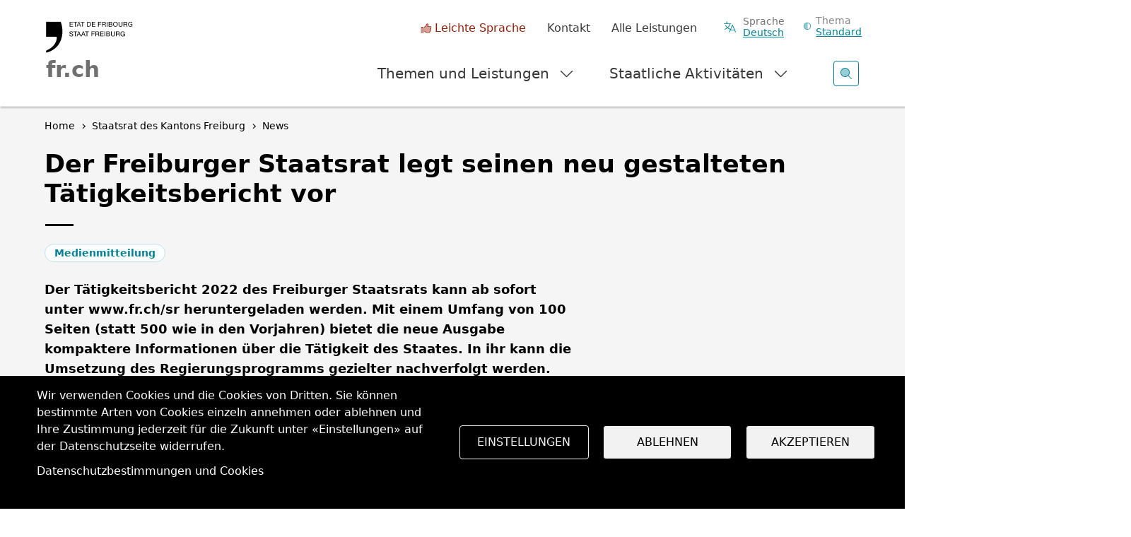

--- FILE ---
content_type: text/html; charset=UTF-8
request_url: https://www.fr.ch/de/sr/news/der-freiburger-staatsrat-legt-seinen-neu-gestalteten-taetigkeitsbericht-vor
body_size: 18398
content:
<!DOCTYPE html>
<html lang="de" dir="ltr">
<head>
  <meta name="viewport" content="width=device-width, initial-scale=1.0">

  <meta charset="utf-8" />
<script>var _paq = _paq || [];(function(){var u=(("https:" == document.location.protocol) ? "https://matomo.fr.ch/" : "http://matomo.fr.ch/");_paq.push(["setSiteId", "2"]);_paq.push(["setTrackerUrl", u+"matomo.php"]);_paq.push(["setDownloadExtensions", "doc(x|m)?|dot(x|m)?|mp(2|3|4|e?g)|mov(ie)?|pdf|ppt(x|m)?|xls(x|m|b)?|zip"]);_paq.push(["setDoNotTrack", 1]);window.onload = function () {
  const theme = 'Regierung und Verwaltung';
  const dID = '79';
  const whatIsItBlocElement = document.querySelector('.whatisit-bloc');
  const infos = document.querySelectorAll('div.content-information-wrapper, section.content-information-wrapper');
  let dir = whatIsItBlocElement?.getAttribute('id') || '';
  let type = whatIsItBlocElement?.getAttribute('data-type') || '';
  let tags0 = '';
  let tags1 = '';
  infos.forEach(info => {
    dir = dir || info.getAttribute('data-datalayer') || '';
    type = type || info.getAttribute('data-type') || '';
    tags0 = tags0 || info.getAttribute('data-tags0') || '';
    tags1 = tags1 || info.getAttribute('data-tags1') || '';
  });
  const dimensions = [{ index: 1, value: dir }, { index: 2, value: type }, { index: 3, value: 'de' }, { index: 4, value: theme }, { index: 5, value: dID }, { index: 6, value: tags0 }, { index: 6, value: tags1 }];
  dimensions.forEach(dim => {
    if (dim.value) { _paq.push(['setCustomDimension', dim.index, dim.value]); }
  });if (!window.matomo_search_results_active) {_paq.push(["trackPageView"]);}_paq.push(["setIgnoreClasses", ["no-tracking","colorbox"]]);_paq.push(["enableLinkTracking"]);};var d=document,g=d.createElement("script"),s=d.getElementsByTagName("script")[0];g.type="text/javascript";g.defer=true;g.async=true;g.src="/sites/default/files/matomo/matomo.js?0";s.parentNode.insertBefore(g,s);})();</script>
<script>var _mtm = window._mtm = window._mtm || [];_mtm.push({"mtm.startTime": (new Date().getTime()), "event": "mtm.Start"});var d = document, g = d.createElement("script"), s = d.getElementsByTagName("script")[0];g.type = "text/javascript";g.async = true;g.src="https://matomo.fr.ch/js/container_5RRjxv92.js";s.parentNode.insertBefore(g, s);</script>
<meta name="description" content="Der Tätigkeitsbericht 2022 des Freiburger Staatsrats kann ab sofort unter www.fr.ch/sr heruntergeladen werden. Mit einem Umfang von 100 Seiten (statt ..." />
<meta name="keywords" content="Regierung und Verwaltung" />
<meta name="geo.region" content="CH-FR" />
<link rel="canonical" href="https://www.fr.ch/de/sr/news/der-freiburger-staatsrat-legt-seinen-neu-gestalteten-taetigkeitsbericht-vor" />
<meta name="robots" content="noindex" />
<meta name="generator" content="79" />
<meta name="author" content="Staatsrat des Kantons Freiburg" />
<meta name="rights" content="SR - Staat Freiburg" />
<meta name="google-site-verification" content="Mp2uN08YOKbJFmoSISnV21BJt4ajwa_K4sC-U8MQT4E" />
<meta name="MobileOptimized" content="width" />
<meta name="HandheldFriendly" content="true" />
<meta name="viewport" content="width=device-width, initial-scale=1.0" />
<meta property="twitter:card" content="summary_large_image" />
<meta property="og:type" content="article" />
<meta property="og:url" content="https://www.fr.ch/de/sr/news/der-freiburger-staatsrat-legt-seinen-neu-gestalteten-taetigkeitsbericht-vor" />
<meta property="og:image" content="https://www.fr.ch/sites/default/files/2023-03/tatigkeitsbericht-staatsrat-2022--cover.jpg" />
<meta property="og:title" content="Der Freiburger Staatsrat legt seinen neu gestalteten Tätigkeitsbericht vor " />
<meta property="og:description" content="Der Tätigkeitsbericht 2022 des Freiburger Staatsrats kann ab sofort unter www.fr.ch/sr heruntergeladen werden. Mit einem Umfang von 100 Seiten (statt 500 wie in den Vorjahren) bietet die neue Ausgabe kompaktere Informationen über die Tätigkeit des Staates. In ihr kann die Umsetzung des Regierungsprogramms gezielter nachverfolgt werden. " />
<meta name="apple-mobile-web-app-title" content="FR.ch" />
<meta name="application-name" content="FR.ch" />
<meta name="apple-mobile-web-app-capable" content="yes" />
<link rel="stylesheet" href="https://fonts.googleapis.com/css2?family=Nunito+Sans:ital,opsz,wght@0,6..12,200..1000;1,6..12,200..1000&amp;family=Roboto+Serif:ital,opsz,wght@0,8..144,100..900;1,8..144,100..900&amp;display=swap" type="text/css" />
<link rel="icon" href="/themes/custom/fribourg/favicon.ico" type="image/vnd.microsoft.icon" />
<link rel="alternate" hreflang="fr" href="https://www.fr.ch/ce/actualites/le-conseil-detat-presente-la-nouvelle-mouture-de-son-rapport-dactivite" />
<link rel="alternate" hreflang="de" href="https://www.fr.ch/de/sr/news/der-freiburger-staatsrat-legt-seinen-neu-gestalteten-taetigkeitsbericht-vor" />


  <title>Der Freiburger Staatsrat legt seinen neu gestalteten Tätigkeitsbericht vor | Staat Freiburg</title>

  
  <link rel="stylesheet" media="all" href="/sites/default/files/css/css_E5qIcf0ne7vxFP2udnWHFFbIMZOpSfhzOCql3VVA2ug.css?delta=0&amp;language=de&amp;theme=fribourg&amp;include=[base64]" />
<link rel="stylesheet" media="all" href="/sites/default/files/css/css_iMPhY8IIuprDs48ZPLStQuWv6LlFbEH9Fp277AS_Ag8.css?delta=1&amp;language=de&amp;theme=fribourg&amp;include=[base64]" />
<link rel="stylesheet" media="print" href="/sites/default/files/css/css_TFvRq07h7_TrNFr7fB2GJulnsRpyEVpnJHNU04HcanA.css?delta=2&amp;language=de&amp;theme=fribourg&amp;include=[base64]" />
<link rel="stylesheet" media="all" href="/sites/default/files/css/css_jnmiqjMNYvltRhoawGwu4GZ5E5Q7z3IvRZojl-JKw6A.css?delta=3&amp;language=de&amp;theme=fribourg&amp;include=[base64]" />

  <script type="application/json" data-drupal-selector="drupal-settings-json">{"path":{"baseUrl":"\/","pathPrefix":"de\/","currentPath":"node\/1335581","currentPathIsAdmin":false,"isFront":false,"currentLanguage":"de"},"pluralDelimiter":"\u0003","suppressDeprecationErrors":true,"ajaxPageState":{"libraries":"[base64]","theme":"fribourg","theme_token":null},"ajaxTrustedUrl":[],"cohesion":{"currentAdminTheme":"gin","front_end_settings":{"global_js":{"matchHeight":1,"parallax_scrolling":1,"cohMatchHeights":1}},"animate_on_view_mobile":"DISABLED","add_animation_classes":"ENABLED","responsive_grid_settings":{"gridType":"desktop-first","columns":12,"breakpoints":{"xl":{"width":1400,"innerGutter":50,"outerGutter":30,"widthType":"fixed","previewColumns":12,"label":"Television","class":"coh-icon-television","iconHex":"F26C","boxedWidth":1340},"lg":{"width":1200,"innerGutter":50,"outerGutter":30,"widthType":"fixed","previewColumns":12,"label":"Desktop","class":"coh-icon-desktop","iconHex":"F108","boxedWidth":1140},"md":{"width":992,"innerGutter":50,"outerGutter":30,"widthType":"fixed","previewColumns":12,"label":"Laptop","class":"coh-icon-laptop","iconHex":"F109","boxedWidth":932},"sm":{"width":768,"innerGutter":50,"outerGutter":30,"widthType":"fixed","previewColumns":12,"label":"Tablet","class":"coh-icon-tablet","iconHex":"F10A","boxedWidth":708},"ps":{"width":600,"innerGutter":50,"outerGutter":30,"widthType":"fixed","previewColumns":12,"label":"Mobile landscape","class":"coh-icon-mobile-landscape","iconHex":"E91E","boxedWidth":540},"xs":{"width":320,"innerGutter":50,"outerGutter":20,"widthType":"fluid","mobilePlaceholderWidth":320,"mobilePlaceholderType":"fluid","previewColumns":12,"label":"Mobile","class":"coh-icon-mobile","iconHex":"F10B","boxedWidth":280}}},"default_font_settings":{"defaultFontStack":"$coh-native","color":{"name":"Black","uid":"black","value":{"hex":"#000000","rgba":"rgba(0, 0, 0, 1)"},"wysiwyg":true,"class":".coh-color-black","variable":"$coh-color-black","inuse":false}},"use_dx8":true,"sidebar_view_style":"titles","log_dx8_error":true,"error_url":"\/cohesionapi\/logger\/jserrors","dx8_content_paths":[["settings","content"],["settings","content","text"],["settings","markerInfo","text"],["settings","title"],["markup","prefix"],["markup","suffix"],["markup","attributes",["value"]],["hideNoData","hideData"],["hideNoData","hideData","text"],["hideNoData","hideDataFields",["hideDataField"]],["hideNoData","hideDataFields",["hideDataField"],"text"]]},"matomo":{"disableCookies":false,"trackMailto":true},"etfr":{"displayBanner":true,"minisite_id":-1,"entity_type":"node","bundle":"news","searchUrl":"\/de\/search"},"search_engine":"google_search","cookies":{"cookiesjsr":{"config":{"cookie":{"name":"cookie_wwwfrch","expires":31536000000,"domain":"","sameSite":"Lax","secure":true},"library":{"libBasePath":"https:\/\/cdn.jsdelivr.net\/gh\/jfeltkamp\/cookiesjsr@1\/dist","libPath":"https:\/\/cdn.jsdelivr.net\/gh\/jfeltkamp\/cookiesjsr@1\/dist\/cookiesjsr.min.js","scrollLimit":0},"callback":{"method":"post","url":"\/de\/cookies\/consent\/callback.json","headers":[]},"interface":{"openSettingsHash":"#editCookieSettings","showDenyAll":true,"denyAllOnLayerClose":false,"settingsAsLink":false,"availableLangs":["fr","de","en","es","it","ar"],"defaultLang":"fr","groupConsent":true,"cookieDocs":true}},"services":{"functional":{"id":"functional","services":[{"key":"functional","type":"functional","name":"Required functional","info":{"value":"\u003Ctable class=\u0022table\u0022\u003E\r\n\t\u003Cthead\u003E\r\n\t\t\u003Ctr\u003E\r\n\t\t\t\u003Cth width=\u002215%\u0022\u003ENom du cookie\u003C\/th\u003E\r\n\t\t\t\u003Cth width=\u002215%\u0022\u003EExpiration\u003C\/th\u003E\r\n\t\t\t\u003Cth\u003EDescription\u003C\/th\u003E\r\n\t\t\u003C\/tr\u003E\r\n\t\u003C\/thead\u003E\r\n\t\u003Ctbody\u003E\r\n\t\t\u003Ctr\u003E\r\n\t\t\t\u003Ctd\u003E\u003Ccode dir=\u0022ltr\u0022\u003ESSESS\u0026lt;ID\u0026gt;\u003C\/code\u003E\u003C\/td\u003E\r\n\t\t\t\u003Ctd\u003E1 mois\u003C\/td\u003E\r\n\t\t\t\u003Ctd\u003ESi vous \u00eates connect\u00e9 \u00e0 ce site Web, un cookie de session est n\u00e9cessaire pour identifier et connecter votre navigateur \u00e0 votre compte d\u0027utilisateur dans le serveur principal de ce site Web.\u003C\/td\u003E\r\n\t\t\u003C\/tr\u003E\r\n\t\t\u003Ctr\u003E\r\n\t\t\t\u003Ctd\u003E\u003Ccode dir=\u0022ltr\u0022\u003Ecookies_etfr\u003C\/code\u003E\u003C\/td\u003E\r\n\t\t\t\u003Ctd\u003E1 an\u003C\/td\u003E\r\n\t\t\t\u003Ctd\u003ELors de votre premi\u00e8re visite sur ce site, il vous a \u00e9t\u00e9 demand\u00e9 votre autorisation pour utiliser plusieurs services (y compris ceux de tiers) n\u00e9cessitant l\u0027enregistrement de donn\u00e9es dans votre navigateur (cookies, stockage local). Vos d\u00e9cisions concernant chaque service (autoriser, refuser) sont stock\u00e9es dans ce cookie et sont r\u00e9utilis\u00e9es chaque fois que vous visitez ce site Web.\u003C\/td\u003E\r\n\t\t\u003C\/tr\u003E\r\n\t\u003C\/tbody\u003E\r\n\u003C\/table\u003E\r\n","format":"full_html"},"uri":"","needConsent":false}],"weight":1}},"translation":{"_core":{"default_config_hash":"r0JMDv27tTPrhzD4ypdLS0Jijl0-ccTUdlBkqvbAa8A"},"langcode":"fr","bannerText":"Wir verwenden Cookies und die Cookies von Dritten. Sie k\u00f6nnen bestimmte Arten von Cookies einzeln annehmen oder ablehnen und Ihre Zustimmung jederzeit f\u00fcr die Zukunft unter \u00abEinstellungen\u00bb auf der Datenschutzseite widerrufen.","privacyPolicy":"","privacyUri":"","imprint":"","imprintUri":"","cookieDocs":"Datenschutzbestimmungen und Cookies","cookieDocsUri":"\/de\/datenschutzbestimmungen","officialWebsite":"Siehe offizielle Website","denyAll":"Ablehnen","alwaysActive":"Immer aktiv","settings":"Einstellungen","acceptAll":"Akzeptieren","requiredCookies":"Erforderliche Cookies","cookieSettings":"Einstellungen","close":"Schliessen","readMore":"Mehr anzeigen","allowed":"erlauben","denied":"ablehnen","settingsAllServices":"Einstellungen","saveSettings":"Speichern","default_langcode":"en","disclaimerText":"Alle Cookie-Informationen k\u00f6nnen sich seitens der Dienstanbieter \u00e4ndern. Wir aktualisieren diese Informationen regelm\u00e4\u00dfig.","disclaimerTextPosition":"above","processorDetailsLabel":"Details zum verarbeitenden Unternehmen","processorLabel":"Company","processorWebsiteUrlLabel":"Unternehmenswebsite","processorPrivacyPolicyUrlLabel":"Datenschutzerkl\u00e4rung des Unternehmens.","processorCookiePolicyUrlLabel":"Cookie-Erkl\u00e4rung des Unternehmens.","processorContactLabel":"Kontaktdaten zum Datenschutz","placeholderAcceptAllText":"Alle akzeptieren","functional":{"title":"Functional","details":"Les cookies sont de petits fichiers texte qui sont plac\u00e9s par votre navigateur sur votre appareil afin de stocker certaines informations. Gr\u00e2ce aux informations stock\u00e9es et renvoy\u00e9es, un site Web peut reconna\u00eetre que vous y avez d\u00e9j\u00e0 acc\u00e9d\u00e9 et que vous l\u0027avez visit\u00e9 \u00e0 l\u0027aide du navigateur de votre terminal. Nous utilisons ces informations pour organiser et afficher le site Web de mani\u00e8re optimale en fonction de vos pr\u00e9f\u00e9rences. Dans ce processus, seul le cookie lui-m\u00eame est identifi\u00e9 sur votre appareil. Les donn\u00e9es personnelles ne sont stock\u00e9es qu\u0027apr\u00e8s votre consentement expr\u00e8s ou lorsque cela est absolument n\u00e9cessaire pour permettre l\u0027utilisation du service que nous fournissons et auquel vous acc\u00e9dez. "}}},"cookiesTexts":{"_core":{"default_config_hash":"r0JMDv27tTPrhzD4ypdLS0Jijl0-ccTUdlBkqvbAa8A"},"langcode":"fr","bannerText":"Wir verwenden Cookies und die Cookies von Dritten. Sie k\u00f6nnen bestimmte Arten von Cookies einzeln annehmen oder ablehnen und Ihre Zustimmung jederzeit f\u00fcr die Zukunft unter \u00abEinstellungen\u00bb auf der Datenschutzseite widerrufen.","privacyPolicy":"","privacyUri":"","imprint":"","imprintUri":"","cookieDocs":"Datenschutzbestimmungen und Cookies","cookieDocsUri":"\/node\/256","officialWebsite":"Siehe offizielle Website","denyAll":"Ablehnen","alwaysActive":"Immer aktiv","settings":"Einstellungen","acceptAll":"Akzeptieren","requiredCookies":"Erforderliche Cookies","cookieSettings":"Einstellungen","close":"Schliessen","readMore":"Mehr anzeigen","allowed":"erlauben","denied":"ablehnen","settingsAllServices":"Einstellungen","saveSettings":"Speichern","default_langcode":"en","disclaimerText":"Alle Cookie-Informationen k\u00f6nnen sich seitens der Dienstanbieter \u00e4ndern. Wir aktualisieren diese Informationen regelm\u00e4\u00dfig.","disclaimerTextPosition":"above","processorDetailsLabel":"Details zum verarbeitenden Unternehmen","processorLabel":"Company","processorWebsiteUrlLabel":"Unternehmenswebsite","processorPrivacyPolicyUrlLabel":"Datenschutzerkl\u00e4rung des Unternehmens.","processorCookiePolicyUrlLabel":"Cookie-Erkl\u00e4rung des Unternehmens.","processorContactLabel":"Kontaktdaten zum Datenschutz","placeholderAcceptAllText":"Alle akzeptieren"},"services":{"functional":{"uuid":"baa1857c-bdd0-4e7d-bc8c-3ab9fc69eafa","langcode":"fr","status":true,"dependencies":[],"id":"functional","label":"Required functional","group":"functional","info":{"value":"\u003Ctable class=\u0022table\u0022\u003E\r\n\t\u003Cthead\u003E\r\n\t\t\u003Ctr\u003E\r\n\t\t\t\u003Cth width=\u002215%\u0022\u003ENom du cookie\u003C\/th\u003E\r\n\t\t\t\u003Cth width=\u002215%\u0022\u003EExpiration\u003C\/th\u003E\r\n\t\t\t\u003Cth\u003EDescription\u003C\/th\u003E\r\n\t\t\u003C\/tr\u003E\r\n\t\u003C\/thead\u003E\r\n\t\u003Ctbody\u003E\r\n\t\t\u003Ctr\u003E\r\n\t\t\t\u003Ctd\u003E\u003Ccode dir=\u0022ltr\u0022\u003ESSESS\u0026lt;ID\u0026gt;\u003C\/code\u003E\u003C\/td\u003E\r\n\t\t\t\u003Ctd\u003E1 mois\u003C\/td\u003E\r\n\t\t\t\u003Ctd\u003ESi vous \u00eates connect\u00e9 \u00e0 ce site Web, un cookie de session est n\u00e9cessaire pour identifier et connecter votre navigateur \u00e0 votre compte d\u0027utilisateur dans le serveur principal de ce site Web.\u003C\/td\u003E\r\n\t\t\u003C\/tr\u003E\r\n\t\t\u003Ctr\u003E\r\n\t\t\t\u003Ctd\u003E\u003Ccode dir=\u0022ltr\u0022\u003Ecookies_etfr\u003C\/code\u003E\u003C\/td\u003E\r\n\t\t\t\u003Ctd\u003E1 an\u003C\/td\u003E\r\n\t\t\t\u003Ctd\u003ELors de votre premi\u00e8re visite sur ce site, il vous a \u00e9t\u00e9 demand\u00e9 votre autorisation pour utiliser plusieurs services (y compris ceux de tiers) n\u00e9cessitant l\u0027enregistrement de donn\u00e9es dans votre navigateur (cookies, stockage local). Vos d\u00e9cisions concernant chaque service (autoriser, refuser) sont stock\u00e9es dans ce cookie et sont r\u00e9utilis\u00e9es chaque fois que vous visitez ce site Web.\u003C\/td\u003E\r\n\t\t\u003C\/tr\u003E\r\n\t\u003C\/tbody\u003E\r\n\u003C\/table\u003E\r\n","format":"full_html"},"consentRequired":false,"purpose":"","processor":"","processorContact":"","processorUrl":"","processorPrivacyPolicyUrl":"","processorCookiePolicyUrl":"","placeholderMainText":"This content is blocked because required functional cookies have not been accepted.","placeholderAcceptText":"Only accept required functional cookies"}},"groups":{"default":{"uuid":"8889240a-c986-4c54-ade9-d9c6cb2ddbb4","langcode":"fr","status":true,"dependencies":[],"_core":{"default_config_hash":"MWjA0PCPcQbODMR7UjJxq4hK8JzyYy4zZeQmmQVjC3M"},"id":"default","label":"Default","weight":1,"title":"Was sind Cookies?","details":"Cookies sind kleine Textdateien, die von Ihrem Browser auf Ihrem Ger\u00e4t platziert werden, um bestimmte Informationen zu speichern. Anhand der gespeicherten und zur\u00fcckgesendeten Informationen kann eine Website erkennen, dass Sie bereits auf die Website zugegriffen haben und dass Sie sie mit dem Browser Ihres Endger\u00e4ts besucht haben. Wir verwenden diese Informationen, um die Website entsprechend Ihren Pr\u00e4ferenzen optimal zu gestalten und anzuzeigen. Innerhalb dieses Prozesses wird nur das Cookie selbst auf Ihrem Ger\u00e4t identifiziert. Personenbezogene Daten werden nur nach Ihrer ausdr\u00fccklichen Zustimmung gespeichert oder wenn dies absolut notwendig ist, um die Nutzung des Service zu erm\u00f6glichen, den wir anbieten und auf den Sie zugreifen."},"functional":{"uuid":"9f0c4431-c41d-4472-95fe-c51426cbdc8b","langcode":"fr","status":true,"dependencies":[],"id":"functional","label":"Functional","weight":1,"title":"Functional","details":"Les cookies sont de petits fichiers texte qui sont plac\u00e9s par votre navigateur sur votre appareil afin de stocker certaines informations. Gr\u00e2ce aux informations stock\u00e9es et renvoy\u00e9es, un site Web peut reconna\u00eetre que vous y avez d\u00e9j\u00e0 acc\u00e9d\u00e9 et que vous l\u0027avez visit\u00e9 \u00e0 l\u0027aide du navigateur de votre terminal. Nous utilisons ces informations pour organiser et afficher le site Web de mani\u00e8re optimale en fonction de vos pr\u00e9f\u00e9rences. Dans ce processus, seul le cookie lui-m\u00eame est identifi\u00e9 sur votre appareil. Les donn\u00e9es personnelles ne sont stock\u00e9es qu\u0027apr\u00e8s votre consentement expr\u00e8s ou lorsque cela est absolument n\u00e9cessaire pour permettre l\u0027utilisation du service que nous fournissons et auquel vous acc\u00e9dez. "},"performance":{"uuid":"c7d9778d-22df-4cfd-a94a-b623c09f0dc9","langcode":"fr","status":true,"dependencies":[],"_core":{"default_config_hash":"Jv3uIJviBj7D282Qu1ZpEQwuOEb3lCcDvx-XVHeOJpw"},"id":"performance","label":"Performance","weight":30,"title":"Leistungscookies, Statistiken","details":"Leistungs-Cookies sammeln zusammengefasste Informationen dar\u00fcber, wie unsere Website genutzt wird. Das Ziel ist es, die Attraktivit\u00e4t, den Inhalt und die Funktionalit\u00e4t zu verbessern. Mithilfe dieser Cookies k\u00f6nnen wir feststellen, ob, wie oft und wie lange bestimmte Unterseiten unserer Website aufgerufen werden und an welchen Inhalten die Benutzerinnen und Benutzer besonders interessiert sind. Suchbegriffe, Land, Region und (falls zutreffend) der Ort, von dem oder der aus die Website aufgerufen wird, werden ebenfalls erfasst, ebenso wie der Anteil der mobilen Ger\u00e4te, die f\u00fcr den Zugriff auf die Website verwendet werden. Wir verwenden diese Informationen, um statistische Berichte zu erstellen, die uns dabei helfen, den Inhalt unserer Website an Ihre Bed\u00fcrfnisse anzupassen und unsere Informationen zu optimieren."},"social":{"uuid":"bf134b84-5c9d-448c-9da7-948d7528579f","langcode":"fr","status":true,"dependencies":[],"_core":{"default_config_hash":"vog2tbqqQHjVkue0anA0RwlzvOTPNTvP7_JjJxRMVAQ"},"id":"social","label":"Soziale Plugins","weight":20,"title":"Soziale Plugins","details":"Les gestionnaires de commentaires facilitent le d\u00e9p\u00f4t de vos commentaires et luttent contre le spam."},"tracking":{"uuid":"621c4355-3387-4aff-9238-5dbef4501ccc","langcode":"fr","status":true,"dependencies":[],"_core":{"default_config_hash":"_gYDe3qoEc6L5uYR6zhu5V-3ARLlyis9gl1diq7Tnf4"},"id":"tracking","label":"Nachverfolgung","weight":10,"title":"Tracking-Cookies","details":"Marketing-Cookies stammen von externen Werbeunternehmen (\u0022Third-Party-Cookies\u0022) und dienen dazu, Informationen \u00fcber die vom Nutzer besuchten Webseiten zu sammeln. Dies dient dem Zweck, zielgruppengerechte Inhalte und Werbung f\u00fcr den Nutzer zu erstellen und anzuzeigen."},"video":{"uuid":"f9a3005a-eeba-425d-9c75-bcb07fcccfcd","langcode":"fr","status":true,"dependencies":[],"_core":{"default_config_hash":"w1WnCmP2Xfgx24xbx5u9T27XLF_ZFw5R0MlO-eDDPpQ"},"id":"video","label":"Videos","weight":40,"title":"Video","details":"Videoplattformen erlauben, Videoinhalte einzublenden und die Sichtbarkeit der Seite zu erh\u00f6hen."}}},"user":{"uid":0,"permissionsHash":"7cb67182271efd2517e1459f9fd1b9cc94431ca1d1b0069856f90b5b3aa302a5"}}</script>
<script src="/sites/default/files/languages/de_jXsNfj4ftDPZyCVtLjcYk6LBmMbmfX_V2TD0Zk7DwKw.js?t7etha"></script>
<script src="/core/misc/drupalSettingsLoader.js?v=11.2.8"></script>
<script src="/core/misc/drupal.js?v=11.2.8"></script>
<script src="/core/misc/drupal.init.js?v=11.2.8"></script>
<script src="/core/misc/debounce.js?v=11.2.8"></script>
<script src="/core/misc/announce.js?v=11.2.8"></script>
<script src="/core/misc/message.js?v=11.2.8"></script>
<script src="/modules/contrib/cookies/js/cookiesjsr.conf.js?v=11.2.8" defer></script>
<script src="https://cdn.facil-iti.app/tags/faciliti-tag.min.js" defer data-application-identifier="741269ac-4470-11eb-9c65-0abd40aed1a0"></script>


      <link rel="apple-touch-icon-precomposed" sizes="57x57" href="/themes/custom/fribourg/favicons/apple-touch-icon-57x57.png?v=QEJbKYEeP3" />
  <link rel="apple-touch-icon-precomposed" sizes="114x114" href="/themes/custom/fribourg/favicons/apple-touch-icon-114x114.png?v=QEJbKYEeP3" />
  <link rel="apple-touch-icon-precomposed" sizes="72x72" href="/themes/custom/fribourg/favicons/apple-touch-icon-72x72.png?v=QEJbKYEeP3" />
  <link rel="apple-touch-icon-precomposed" sizes="144x144" href="/themes/custom/fribourg/favicons/apple-touch-icon-144x144.png?v=QEJbKYEeP3" />
  <link rel="apple-touch-icon-precomposed" sizes="60x60" href="/themes/custom/fribourg/favicons/apple-touch-icon-60x60.png?v=QEJbKYEeP3" />
  <link rel="apple-touch-icon-precomposed" sizes="120x120" href="/themes/custom/fribourg/favicons/apple-touch-icon-120x120.png?v=QEJbKYEeP3" />
  <link rel="apple-touch-icon-precomposed" sizes="76x76" href="/themes/custom/fribourg/favicons/apple-touch-icon-76x76.png?v=QEJbKYEeP3" />
  <link rel="apple-touch-icon-precomposed" sizes="152x152" href="/themes/custom/fribourg/favicons/apple-touch-icon-152x152.png?v=QEJbKYEeP3" />
  <link rel="icon" type="image/png" href="/themes/custom/fribourg/favicons/favicon-16x16.png?v=QEJbKYEeP3" sizes="16x16" />
  <link rel="icon" type="image/png" href="/themes/custom/fribourg/favicons/favicon-32x32.png?v=QEJbKYEeP3" sizes="32x32" />
  <link rel="icon" type="image/png" href="/themes/custom/fribourg/favicons/favicon-96x96.png?v=QEJbKYEeP3" sizes="96x96" />
  <link rel="icon" type="image/png" href="/themes/custom/fribourg/favicons/favicon-128.png?v=QEJbKYEeP3" sizes="128x128" />
  <link rel="icon" type="image/png" href="/themes/custom/fribourg/favicons/favicon-196x196.png?v=QEJbKYEeP3" sizes="196x196" />
  <meta name="msapplication-TileImage" content="/themes/custom/fribourg/favicons/mstile-144x144.png" />
  <meta name="msapplication-square70x70logo" content="/themes/custom/fribourg/favicons/mstile-70x70.png" />
  <meta name="msapplication-square150x150logo" content="/themes/custom/fribourg/favicons/mstile-150x150.png" />
  <meta name="msapplication-wide310x150logo" content="/themes/custom/fribourg/favicons/mstile-310x150.png" />
  <meta name="msapplication-square310x310logo" content="/themes/custom/fribourg/favicons/mstile-310x310.png" />

  <link rel="apple-touch-icon" sizes="180x180" href="/themes/custom/fribourg/favicons/apple-touch-icon.png?v=QEJbKYEeP3">
  <link rel="icon" type="image/png" sizes="32x32" href="/themes/custom/fribourg/favicons/favicon-32x32.png?v=QEJbKYEeP3">
  <link rel="icon" type="image/png" sizes="16x16" href="/themes/custom/fribourg/favicons/favicon-16x16.png?v=QEJbKYEeP3">
  <link rel="manifest" href="/themes/custom/fribourg/favicons/site.webmanifest?v=QEJbKYEeP3">
  <link rel="mask-icon" href="/themes/custom/fribourg/favicons/safari-pinned-tab.svg?v=QEJbKYEeP3" color="#000000">
  <link rel="shortcut icon" href="/themes/custom/fribourg/favicons/favicon.ico?v=QEJbKYEeP3">
  <meta name="apple-mobile-web-app-title" content="FR.ch">
  <meta name="application-name" content="FR.ch">
  <meta name="msapplication-TileColor" content="#ffffff">
  <meta name="msapplication-config" content="/themes/custom/fribourg/favicons/browserconfig.xml?v=QEJbKYEeP3">
  <meta name="theme-color" content="#ffffff">
    
  <style></style>
</head>
<body class="anon path-node page-node-type-news dir-ltr">
<script>
  const theme = window.localStorage.getItem('theme')

  if (theme) {
    document.body.classList.add(theme)
  }
</script>



  <div class="dialog-off-canvas-main-canvas" data-off-canvas-main-canvas>
             <div class="coh-container" >            <div class="coh-container ssa-component coh-component ssa-component-instance-0d37bd4a-671a-4d17-8138-157b06b20d26 coh-component-instance-0d37bd4a-671a-4d17-8138-157b06b20d26" anon-visibility="hide-" >  <div class="coh-block">   
    
      <ul class="skipLinks">
      <li><a href="/de" title="Startseite" accesskey="0"
           class="mtm__header--AAskiplinks">Startseite</a></li>
      <li><a href="/de/sr/news/der-freiburger-staatsrat-legt-seinen-neu-gestalteten-taetigkeitsbericht-vor#nav" title="Navigation" accesskey="1"
           class="mtm__header--AAskiplinks">Navigation</a></li>
      <li><a href="/de/sr/news/der-freiburger-staatsrat-legt-seinen-neu-gestalteten-taetigkeitsbericht-vor#main" title="Inhalt" accesskey="2"
           class="mtm__header--AAskiplinks">Inhalt</a></li>
      <li><a href="/de/kontakt" title="Kontakt" accesskey="3"
           class="mtm__header--AAskiplinks">Kontakt</a></li>
      <li><a href="/de/search" title="Suche" accesskey="4"
           class="mtm__header--AAskiplinks">Suche</a></li>
  </ul>

   </div>  <header class="coh-container header" > <h2 class="coh-heading sr-only" >Kopfbereich</h2>  <div class="coh-container container-fluid coh-container-boxed" >  <div class="coh-container logotitle" title="Staat Freiburg" >  <a href="https://www.fr.ch/de" class="coh-container logo" title="Staat Freiburg" target="_self" rel="home" >  <picture> <source srcset="/sites/default/files/theme_fribourg/header-logo.svg" media="(min-width: 1400px)" type="image/svg+xml"> <source srcset="/sites/default/files/theme_fribourg/header-logo.svg" media="(min-width: 1200px) and (max-width: 1399px)" type="image/svg+xml"> <source srcset="/sites/default/files/theme_fribourg/header-logo.svg" media="(min-width: 992px) and (max-width: 1199px)" type="image/svg+xml"> <source srcset="/sites/default/files/theme_fribourg/header-logo.svg" media="(min-width: 768px) and (max-width: 991px)" type="image/svg+xml"> <source srcset="/sites/default/files/theme_fribourg/header-logo.svg" media="(min-width: 600px) and (max-width: 767px)" type="image/svg+xml"> <source srcset="/sites/default/files/theme_fribourg/header-logo.svg" media="(min-width: 0px) and (max-width: 599px)" type="image/svg+xml"> <img class="coh-image coh-ce-cpt_header-5582919b coh-image-xl coh-image-align-left-xl" src="/sites/default/files/theme_fribourg/header-logo.svg" alt="Staat Freiburg-Logo, zurück zur Homepage" /> </picture>  <span class="coh-inline-element coh-ce-cpt_header-93eda059">fr.ch</span> </a> </div>  <button class="coh-button menu__burger coh-ce-cpt_header-25ac7d26 coh-interaction" data-interaction-modifiers="[{&quot;modifierType&quot;:&quot;&quot;,&quot;interactionScope&quot;:&quot;document&quot;}]" aria-expanded="false" aria-controls="header-mobile-content" data-coh-settings='{ "xl":{"buttonAnimation":[{"animationType":"none"}]} }' type="button">  <span class="coh-inline-element -label-menu">Menü</span>  <span class="coh-inline-element -label-close">Schliessen</span>  <i class="coh-inline-element icon"></i> </button>  <div class="coh-block">   
    
      <div id="language-suggestion-popup-mobile" class="container-lang menu__popin" style="display: none;">
  <h3 class="popup-title">Sprache ändern</h3>
  <p class="popup-message">Ihr Browser verwendet eine andere Sprache.</p>

  <button type="button" class="understand-button language-suggestion-decline">
    Okay, ich habe verstanden
  </button>
</div>

   </div>  <button class="coh-button search__open coh-ce-cpt_header-66a16160 coh-interaction" title="Ouvrir la recherche" data-interaction-modifiers="[{&quot;modifierType&quot;:&quot;&quot;,&quot;interactionScope&quot;:&quot;document&quot;}]" id="search__open-mobile" aria-expanded="false" aria-controls="search" data-coh-settings='{ "xl":{"buttonAnimation":[{"animationType":"none"}]} }' type="button">  <i class="coh-inline-element fa-duotone fa-light fa-magnifying-glass"></i> </button>  <div class="coh-container mobile__overflow" >  <div class="coh-container mobile__content" id="header-mobile-content" >  <nav class="coh-container menu" id="nav" >  <button class="coh-button menu__link coh-interaction" data-interaction-modifiers="[{&quot;modifierType&quot;:&quot;toggle-modifier-accessible-collapsed&quot;,&quot;interactionScope&quot;:&quot;parent&quot;,&quot;interactionParent&quot;:&quot;.menu&quot;,&quot;interactionTarget&quot;:&quot;#menu__theme&quot;,&quot;modifierName&quot;:&quot;-is-open&quot;}]" aria-haspopup="true" aria-expanded="false" id="btn-menu__theme" data-menu="1" aria-controls="menu__theme" aria-expanded="false" data-coh-settings='{ "xl":{"buttonAnimation":[{"animationType":"none"}]} }' type="button">Themen und Leistungen  <i class="coh-inline-element fa-duotone fa-light fa-chevron-down svg-override hide-mobile" aria-hidden="true"></i>  <i class="coh-inline-element fa-duotone fa-light fa-arrow-down svg-override hide-desktop" aria-hidden="true"></i> </button>  <div class="coh-container menu__wrapper" id="menu__theme" aria-labelledby="btn-menu__theme" >  <div class="coh-container menu__overflow" >  <div class="coh-container coh-style-menu-navigation-themes-et-prestations" itemscope itemtype="http://schema.org/SiteNavigationElement" >  <div class="coh-container coh-ce-cpt_header-b0682793" > <div class="coh-row coh-row-xl coh-row-visible-xl" data-coh-row-match-heights="{&quot;xl&quot;:{&quot;target&quot;:&quot;none&quot;}}"> <div class="coh-row-inner"> <div class="coh-column coh-ce-cpt_header-7b71d082 coh-visible-sm coh-col-sm-12 coh-visible-xl coh-col-xl-6 coh-col-xl-push-0 coh-col-xl-pull-0 coh-col-xl-offset-0" >  <span class="coh-inline-element menu-section-title">Themen</span>  <div class="coh-block">   
    
      <div>          <div  class="view view-menu-listes-themes view-id-menu_listes_themes view-display-id- js-view-dom-id-3c91c59fac8d4561e6e7358ceb61b99d0f61a523569b2bec307a7d14dfed8886 coh-view"  >   <div> <div class="coh-view-contents views-infinite-scroll-content-wrapper clearfix" data-drupal-views-infinite-scroll-content-wrapper> <ul class="coh-list-container coh-unordered-list">      <li class="coh-list-item info__group">                    <article >  <a href="https://www.fr.ch/de/arbeit-und-unternehmen" class="coh-container mtm__navigation--primary-themes" title="Arbeit und Unternehmen" target="_self" itemprop="url" >  <i class="coh-inline-element fa-duotone fa-light fa-user-helmet-safety"></i>  <span class="coh-inline-element">Arbeit und Unternehmen</span> </a> </article> 

       </li>      <li class="coh-list-item info__group">                    <article >  <a href="https://www.fr.ch/de/bildung-und-schulen" class="coh-container mtm__navigation--primary-themes" title="Bildung und Schulen" target="_self" itemprop="url" >  <i class="coh-inline-element fa-duotone fa-light fa-user-graduate"></i>  <span class="coh-inline-element">Bildung und Schulen</span> </a> </article> 

       </li>      <li class="coh-list-item info__group">                    <article >  <a href="https://www.fr.ch/de/steuern" class="coh-container mtm__navigation--primary-themes" title="Steuern" target="_self" itemprop="url" >  <i class="coh-inline-element fa-duotone fa-light fa-piggy-bank"></i>  <span class="coh-inline-element">Steuern</span> </a> </article> 

       </li>      <li class="coh-list-item info__group">                    <article >  <a href="https://www.fr.ch/de/raum-planung-und-bau" class="coh-container mtm__navigation--primary-themes" title="Raum, Planung und Bau" target="_self" itemprop="url" >  <i class="coh-inline-element fa-duotone fa-light fa-house-day"></i>  <span class="coh-inline-element">Raum, Planung und Bau</span> </a> </article> 

       </li>      <li class="coh-list-item info__group">                    <article >  <a href="https://www.fr.ch/de/polizei-und-sicherheit" class="coh-container mtm__navigation--primary-themes" title="Polizei und Sicherheit" target="_self" itemprop="url" >  <i class="coh-inline-element fa-duotone fa-light fa-siren-on"></i>  <span class="coh-inline-element">Polizei und Sicherheit</span> </a> </article> 

       </li>      <li class="coh-list-item info__group">                    <article >  <a href="https://www.fr.ch/de/alltag" class="coh-container mtm__navigation--primary-themes" title="Alltag" target="_self" itemprop="url" >  <i class="coh-inline-element fa-duotone fa-light fa-id-card"></i>  <span class="coh-inline-element">Alltag</span> </a> </article> 

       </li>      <li class="coh-list-item info__group">                    <article >  <a href="https://www.fr.ch/de/energie-landwirtschaft-und-umwelt" class="coh-container mtm__navigation--primary-themes" title="Energie, Landwirtschaft und Umwelt" target="_self" itemprop="url" >  <i class="coh-inline-element fa-duotone fa-light fa-leaf"></i>  <span class="coh-inline-element">Energie, Landwirtschaft und Umwelt</span> </a> </article> 

       </li>      <li class="coh-list-item info__group">                    <article >  <a href="https://www.fr.ch/de/staat-und-recht" class="coh-container mtm__navigation--primary-themes" title="Staat und Recht" target="_self" itemprop="url" >  <i class="coh-inline-element fa-duotone fa-light fa-landmark"></i>  <span class="coh-inline-element">Staat und Recht</span> </a> </article> 

       </li>      <li class="coh-list-item info__group">                    <article >  <a href="https://www.fr.ch/de/gesundheit" class="coh-container mtm__navigation--primary-themes" title="Gesundheit" target="_self" itemprop="url" >  <i class="coh-inline-element fa-duotone fa-light fa-stethoscope"></i>  <span class="coh-inline-element">Gesundheit</span> </a> </article> 

       </li>      <li class="coh-list-item info__group">                    <article >  <a href="https://www.fr.ch/de/mobilitaet-und-verkehr" class="coh-container mtm__navigation--primary-themes" title="Mobilität und Verkehr" target="_self" itemprop="url" >  <i class="coh-inline-element fa-duotone fa-light fa-bus"></i>  <span class="coh-inline-element">Mobilität und Verkehr</span> </a> </article> 

       </li>      <li class="coh-list-item info__group">                    <article >  <a href="https://www.fr.ch/de/sport-und-freizeit" class="coh-container mtm__navigation--primary-themes" title="Sport und Freizeit" target="_self" itemprop="url" >  <i class="coh-inline-element fa-duotone fa-light fa-trophy-star"></i>  <span class="coh-inline-element">Sport und Freizeit</span> </a> </article> 

       </li>      <li class="coh-list-item info__group">                    <article >  <a href="https://www.fr.ch/de/kultur-und-tourismus" class="coh-container mtm__navigation--primary-themes" title="Kultur und Tourismus" target="_self" itemprop="url" >  <i class="coh-inline-element fa-duotone fa-light fa-masks-theater"></i>  <span class="coh-inline-element">Kultur und Tourismus</span> </a> </article> 

       </li>   </ul> </div>  </div> </div> 
</div>

   </div> </div> <div class="coh-column coh-ce-cpt_header-7b71d082 coh-visible-sm coh-col-sm-12 coh-visible-xl coh-col-xl-6 coh-col-xl-push-0 coh-col-xl-pull-0 coh-col-xl-offset-0" >  <span class="coh-inline-element menu-section-title">Leistungen</span>  <div class="coh-block">   
    
      <div>          <div  class="view view-menu-liste-prestations view-id-menu_liste_prestations view-display-id- js-view-dom-id-8c6ad50fbc3a0d1814992c6952954f8ad11f076d7c117dfb5aa6946c85e954e5 coh-view"  >   <div> <div class="coh-view-contents views-infinite-scroll-content-wrapper clearfix" data-drupal-views-infinite-scroll-content-wrapper> <ul class="coh-list-container coh-unordered-list presta__list">      <li class="coh-list-item">                    <article >    <div class="coh-container" >    <a href="https://www.fr.ch/de/staat-und-recht/regierung-und-verwaltung/informationen-zur-kantonalen-verwaltung-in-leichter-sprache" class="coh-container mtm__navigation--primary-prestations" title="Informationen in Leichter Sprache" target="_self" itemprop="url" > Informationen in Leichter Sprache</a>    </div>    </article> 

       </li>      <li class="coh-list-item">                    <article >    <div class="coh-container" >    <a href="https://www.fr.ch/de/ilfd/oa/leistungen-des-oberamts" class="coh-container mtm__navigation--primary-prestations" title="Leistungen des Oberamts (Patente, Hunde, Lotos usw.)" target="_self" itemprop="url" > Leistungen des Oberamts (Patente, Hunde, Lotos usw.)</a>    </div>    </article> 

       </li>      <li class="coh-list-item">                    <article >    <div class="coh-container" >    <a href="https://www.fr.ch/de/alltag/zivilstandwesen/bestellung-von-zivilstandsurkunden" class="coh-container mtm__navigation--primary-prestations" title="Zivilstandsurkunden" target="_self" itemprop="url" > Zivilstandsurkunden</a>    </div>    </article> 

       </li>      <li class="coh-list-item">                    <article >    <div class="coh-container" >    <a href="https://www.fr.ch/de/alltag/versicherungen/kranken-und-unfallversicherung" class="coh-container mtm__navigation--primary-prestations" title="AHV, APG, Familienzulagen, Krankenversicherung" target="_self" itemprop="url" > AHV, APG, Familienzulagen, Krankenversicherung</a>    </div>    </article> 

       </li>      <li class="coh-list-item">                    <article >    <div class="coh-container" >    <a href="https://www.fr.ch/de/staat-und-recht/justiz/betreibungsverfahren/bestellung-eines-betreibungsregisterauszugs" class="coh-container mtm__navigation--primary-prestations" title="Betreibungsauszug" target="_self" itemprop="url" > Betreibungsauszug</a>    </div>    </article> 

       </li>      <li class="coh-list-item">                    <article >    <div class="coh-container" >    <a href="https://www.fr.ch/de/raum-planung-und-bau/baubewilligung-und-bewilligungen/friac" class="coh-container mtm__navigation--primary-prestations" title="Friac" target="_self" itemprop="url" > Friac</a>    </div>    </article> 

       </li>      <li class="coh-list-item">                    <article >    <div class="coh-container" >    <a href="https://www.fr.ch/de/alltag/ausweispapiere/pass-und-identitaetskarte" class="coh-container mtm__navigation--primary-prestations" title="Pass und Identitätskarte" target="_self" itemprop="url" > Pass und Identitätskarte</a>    </div>    </article> 

       </li>      <li class="coh-list-item">                    <article >    <div class="coh-container" >    <a href="https://www.fr.ch/de/staat-und-recht/betreibungen-und-konkurse/oeffentliche-versteigerung" class="coh-container mtm__navigation--primary-prestations" title="Öffentliche Versteigerung" target="_self" itemprop="url" > Öffentliche Versteigerung</a>    </div>    </article> 

       </li>      <li class="coh-list-item">                    <article >    <div class="coh-container" >    <a href="https://www.fr.ch/de/arbeit-und-unternehmen/handelregister/unternehmen-im-handelsregister-suchen" class="coh-container mtm__navigation--primary-prestations" title="Handelsregister" target="_self" itemprop="url" > Handelsregister</a>    </div>    </article> 

       </li>      <li class="coh-list-item">                    <article >      <div class="coh-container" >    <a href="https://jobs.fr.ch/?locale=de_DE" class="coh-container mtm__navigation--primary-prestations" title="Stellenangebote des Staates Freiburg" target="_self" itemprop="url" > Stellenangebote des Staates Freiburg <i class="coh-inline-element fa-duotone fa-light fa-up-right-from-square coh-ce-a586471a"></i> </a>    </div>  </article> 

       </li>   </ul> </div>  </div> </div> 
</div>

   </div> </div> </div> </div> </div> </div> </div> </div>  <button class="coh-button menu__link coh-interaction" data-interaction-modifiers="[{&quot;modifierType&quot;:&quot;toggle-modifier&quot;,&quot;interactionScope&quot;:&quot;parent&quot;,&quot;interactionParent&quot;:&quot;.menu&quot;,&quot;interactionTarget&quot;:&quot;#menu__activites_etat&quot;,&quot;modifierName&quot;:&quot;-is-open&quot;}]" id="btn-menu__activites_etat" data-menu="1" aria-controls="menu__activites_etat" aria-expanded="false" data-coh-settings='{ "xl":{"buttonAnimation":[{"animationType":"none"}]} }' type="button">Staatliche Aktivitäten <i class="coh-inline-element fa-duotone fa-light fa-chevron-down svg-override hide-mobile" aria-hidden="true"></i>  <i class="coh-inline-element fa-duotone fa-light fa-arrow-down svg-override hide-desktop" aria-hidden="true"></i> </button>  <div class="coh-container menu__wrapper" id="menu__activites_etat" aria-labelledby="btn-menu__activites_etat" >  <div class="coh-container menu__overflow" >  <div class="coh-container coh-style-menu-navigation-themes-et-prestations" itemscope itemtype="http://schema.org/SiteNavigationElement" >  <div class="coh-container coh-ce-cpt_header-b0682793" > <div class="coh-row coh-row-xl coh-row-visible-xl" data-coh-row-match-heights="{&quot;xl&quot;:{&quot;target&quot;:&quot;none&quot;}}"> <div class="coh-row-inner"> <div class="coh-column coh-ce-cpt_header-75f8cc61 coh-visible-sm coh-col-sm-12 coh-visible-xl coh-col-xl-6 coh-col-xl-push-0 coh-col-xl-pull-0 coh-col-xl-offset-0" >  <span class="coh-inline-element menu-section-title">Staat</span>  <div class="coh-block">   
    
      <div>          <div  class="view view-menu-liste-prestations view-id-menu_liste_prestations view-display-id- js-view-dom-id-560b961ad3f44c77347dfa4b8af78c687cebdfab57e466530cca3d04aaab5e7d coh-view"  >   <div> <div class="coh-view-contents views-infinite-scroll-content-wrapper clearfix" data-drupal-views-infinite-scroll-content-wrapper> <ul class="coh-list-container coh-unordered-list presta__list">      <li class="coh-list-item">                    <article >    <div class="coh-container" >    <a href="https://www.fr.ch/de/staat-und-recht/regierung-und-verwaltung/organisation-des-staates" class="coh-container mtm__navigation--primary-prestations" title="Organisation des Staates" target="_self" itemprop="url" > Organisation des Staates</a>    </div>    </article> 

       </li>      <li class="coh-list-item">                    <article >      <div class="coh-container" >    <a href="https://opendata.fr.ch/pages/home/" class="coh-container mtm__navigation--primary-prestations" title="Statistiken" target="_self" itemprop="url" > Statistiken <i class="coh-inline-element fa-duotone fa-light fa-up-right-from-square coh-ce-a586471a"></i> </a>     <div class="coh-container" >    
            <div class="field field--name-field-chapeau field--type-string-long field--label-hidden field__item"><p>Datenportal des Kantons Freiburg</p></div>
        </div>  </div>  </article> 

       </li>      <li class="coh-list-item">                    <article >      <div class="coh-container" >    <a href="https://www.fr.ch/de/news" class="coh-container mtm__navigation--primary-prestations" title="News" target="_self" itemprop="url" > News <i class="coh-inline-element fa-duotone fa-light fa-up-right-from-square coh-ce-a586471a"></i> </a>     <div class="coh-container" >    
            <div class="field field--name-field-chapeau field--type-string-long field--label-hidden field__item"><p>Direktionen, Amts und Institutionen</p></div>
        </div>  </div>  </article> 

       </li>      <li class="coh-list-item">                    <article >      <div class="coh-container" >    <a href="https://bdlf.fr.ch/app/de/systematic/texts_of_law" class="coh-container mtm__navigation--primary-prestations" title="Freiburger Gesetzgebung" target="_self" itemprop="url" > Freiburger Gesetzgebung <i class="coh-inline-element fa-duotone fa-light fa-up-right-from-square coh-ce-a586471a"></i> </a>     <div class="coh-container" >    
            <div class="field field--name-field-chapeau field--type-string-long field--label-hidden field__item"><p>Datenbank der freiburgischen Gesetzgebung (BDLF)</p></div>
        </div>  </div>  </article> 

       </li>      <li class="coh-list-item">                    <article >    <div class="coh-container" >    <a href="https://www.fr.ch/de/staat-und-recht/transparenz-und-datenschutz/transparenz" class="coh-container mtm__navigation--primary-prestations" title="Transparenz" target="_self" itemprop="url" > Transparenz</a>     <div class="coh-container" >    
            <div class="field field--name-field-chapeau field--type-string-long field--label-hidden field__item"><p>Zugang zu amtlichen Daten und Dokumenten</p></div>
        </div>  </div>    </article> 

       </li>   </ul> </div>  </div> </div> 
</div>

   </div> </div> <div class="coh-column coh-ce-cpt_header-7b71d082 coh-visible-sm coh-col-sm-12 coh-visible-xl coh-col-xl-6 coh-col-xl-push-0 coh-col-xl-pull-0 coh-col-xl-offset-0" >  <span class="coh-inline-element menu-section-title">Politisches Leben</span>  <div class="coh-block">   
    
      <div>          <div  class="view view-menu-liste-prestations view-id-menu_liste_prestations view-display-id- js-view-dom-id-4fb1bb30419691d368e0f86c603126b46004a0a3960930ebd4e14791e215fd05 coh-view"  >   <div> <div class="coh-view-contents views-infinite-scroll-content-wrapper clearfix" data-drupal-views-infinite-scroll-content-wrapper> <ul class="coh-list-container coh-unordered-list presta__list">      <li class="coh-list-item">                    <article >    <div class="coh-container" >    <a href="https://www.fr.ch/de/sk/news/laufende-kantonale-vernehmlassungen" class="coh-container mtm__navigation--primary-prestations" title="Laufende kantonale Vernehmlassungen" target="_self" itemprop="url" > Laufende kantonale Vernehmlassungen</a>     <div class="coh-container" >    
            <div class="field field--name-field-chapeau field--type-string-long field--label-hidden field__item"><p>Laufende Vernehmlassungen..</p></div>
        </div>  </div>    </article> 

       </li>      <li class="coh-list-item">                    <article >    <div class="coh-container" >    <a href="https://www.fr.ch/de/gb/kg/rechtsprechung-des-kantonsgerichts" class="coh-container mtm__navigation--primary-prestations" title="Rechtsprechung" target="_self" itemprop="url" > Rechtsprechung</a>     <div class="coh-container" >    
            <div class="field field--name-field-chapeau field--type-string-long field--label-hidden field__item"><p>des Kantonsgerichts</p></div>
        </div>  </div>    </article> 

       </li>      <li class="coh-list-item">                    <article >    <div class="coh-container" >    <a href="https://www.fr.ch/de/staat-und-recht/amtliche-veroeffentlichungen/amtsblatt-des-kantons-freiburg-abl" class="coh-container mtm__navigation--primary-prestations" title="Amtsblatt" target="_self" itemprop="url" > Amtsblatt</a>     <div class="coh-container" >    
            <div class="field field--name-field-chapeau field--type-string-long field--label-hidden field__item"><p>Das Amtsblatt im Internet lesen</p></div>
        </div>  </div>    </article> 

       </li>      <li class="coh-list-item">                    <article >    <div class="coh-container" >    <a href="https://www.fr.ch/de/staat-und-recht/abstimmungen-wahlen-und-politische-rechte/abstimmungen-informationen-zu-den-abstimmungsvorlagen-und-den-resultaten" class="coh-container mtm__navigation--primary-prestations" title="Abstimmungen und Wahlen" target="_self" itemprop="url" > Abstimmungen und Wahlen</a>    </div>    </article> 

       </li>      <li class="coh-list-item">                    <article >    <div class="coh-container" >    <a href="https://www.fr.ch/de/staat-und-recht/regierung-und-verwaltung/die-sitzungen-und-entscheide-des-staatsrates" class="coh-container mtm__navigation--primary-prestations" title="Entscheide des Staatsrates" target="_self" itemprop="url" > Entscheide des Staatsrates</a>     <div class="coh-container" >    
            <div class="field field--name-field-chapeau field--type-string-long field--label-hidden field__item"><p>Zusammenfassungen der Sitzungen des Staatsrats</p></div>
        </div>  </div>    </article> 

       </li>      <li class="coh-list-item">                    <article >      <div class="coh-container" >    <a href="https://www.parlinfo.fr.ch/de/sessionen/sitzung/" class="coh-container mtm__navigation--primary-prestations" title="Sessionen des GR" target="_self" itemprop="url" > Sessionen des GR <i class="coh-inline-element fa-duotone fa-light fa-up-right-from-square coh-ce-a586471a"></i> </a>     <div class="coh-container" >    
            <div class="field field--name-field-chapeau field--type-string-long field--label-hidden field__item"><p>Sessionsdaten</p></div>
        </div>  </div>  </article> 

       </li>   </ul> </div>  </div> </div> 
</div>

   </div> </div> </div> </div> </div> </div> </div> </div>          <ul class="coh-menu-list-container coh-unordered-list menu__secondary coh-ce-fe7d200c"><li class="coh-menu-list-item menu-item coh-ce-7dcbe838 js-coh-menu-item" data-coh-settings='{"xl":"hidden"}' >   <a href="/de/hello-freiburg"   data-coh-settings='{ "xl":{"link_interaction":"toggle-on-hover","animationType":"none"} }' class="coh-link mtm__navigation--header-second coh-ce-776e9230 js-coh-menu-item-link coh-style-francais-facile" >Leichte Sprache</a> <i class="fa-duotone fa-light fa-up-right-from-square"></i></li><li class="coh-menu-list-item menu-item coh-ce-7dcbe838 js-coh-menu-item" data-coh-settings='{"xl":"hidden"}' >   <a href="/de/kontakt"   data-coh-settings='{ "xl":{"link_interaction":"toggle-on-hover","animationType":"none"} }' class="coh-link mtm__navigation--header-second coh-ce-776e9230 js-coh-menu-item-link contact-link" >Kontakt</a> <i class="fa-duotone fa-light fa-up-right-from-square"></i></li><li class="coh-menu-list-item menu-item coh-ce-7dcbe838 js-coh-menu-item" data-coh-settings='{"xl":"hidden"}' >   <a href="/de/artikel?content_tags=133676"   data-coh-settings='{ "xl":{"link_interaction":"toggle-on-hover","animationType":"none"} }' class="coh-link mtm__navigation--header-second coh-ce-776e9230 js-coh-menu-item-link" >Alle Leistungen</a> <i class="fa-duotone fa-light fa-up-right-from-square"></i></li></ul>   
 </nav>  <div class="coh-container switcher-wrapper" >  <div class="coh-block switcher-language coh-ce-cpt_header-c24b1be7">   
    
          <div class="lang" role="navigation" aria-label="Sélection de langue">
    <div class="container-flex-horizontal menu__sub_menu">
      <i class="fa-duotone fa-light fa-language"></i>
      <button tabindex="-1" class="container-flex-vertical" aria-haspopup="true" aria-expanded="false" aria-controls="languageOptions">
        <span class="current-lang-label">Sprache</span>
        <div tabindex="0" class="current-group">
          <span class="current-lang">Deutsch</span>
        </div>
      </button>
    </div>
        <div id="languageOptions" class="container-lang menu__popin one-col-display">
      <div class="svg-group">
        <button class="coh-button menu__close--mobile" type="button">
          Choix de la langue
          <i class="fa-duotone fa-solid fa-xmark"></i>
        </button>
      </div>
      <ul><li hreflang="fr" data-drupal-link-system-path="node/1335581" class="fr"><a href="/ce/actualites/le-conseil-detat-presente-la-nouvelle-mouture-de-son-rapport-dactivite" class="language-link" hreflang="fr" data-drupal-link-system-path="node/1335581">Français</a></li><li hreflang="de" data-drupal-link-system-path="node/1335581" class="de is-active" aria-current="page"><a href="/de/sr/news/der-freiburger-staatsrat-legt-seinen-neu-gestalteten-taetigkeitsbericht-vor" class="language-link active is-active" hreflang="de" data-drupal-link-system-path="node/1335581" aria-current="page">Deutsch <span class="sr-only">((Aktive Sprache))</span></a></li></ul>
    </div>

        <div id="language-suggestion-popup" class="container-lang menu__popin one-col-display" style="display: none;">
      <h3 class="popup-title">Sprache ändern</h3>
      <p class="popup-message">Ihr Browser verwendet eine andere Sprache.</p>

      <button type="button" class="understand-button language-suggestion-decline">
        Okay, ich habe verstanden
      </button>
    </div>
  </div>
   </div>           <!-- fribourg_core/handle-darkmode -->
  <div class="coh-container ssa-component coh-component ssa-component-instance-0d37bd4a-671a-4d17-8138-157b06b20d26 coh-component-instance-0d37bd4a-671a-4d17-8138-157b06b20d26 theme-handle-container coh-ce-cpt_bouton_theme-1aa20a1" >  <button class="coh-button theme-dropdown-btn menu__sub_menu coh-ce-cpt_bouton_theme-ea98b76c coh-interaction" data-interaction-modifiers="[{&quot;modifierType&quot;:&quot;toggle-modifier&quot;,&quot;interactionScope&quot;:&quot;component&quot;,&quot;interactionTarget&quot;:&quot;.theme-options&quot;,&quot;modifierName&quot;:&quot;active&quot;}]" id="theme-dropdown-btn" aria-haspopup="listbox" aria-expanded="false" aria-labelledby="selectedOption" data-coh-settings='{ "xl":{"buttonAnimation":[{"animationType":"none"}]} }' type="button">  <i class="coh-inline-element fa-duotone fa-light fa-circle-half-stroke"></i>  <div class="coh-container coh-ce-cpt_bouton_theme-fe27434e" > Thema <span class="coh-inline-element current-theme-style coh-ce-cpt_bouton_theme-89892063" id="theme-default-label">Standard</span>  <span class="coh-inline-element current-theme-style coh-ce-cpt_bouton_theme-cb25bd9f" id="theme-light-label">Hell</span>  <span class="coh-inline-element current-theme-style coh-ce-cpt_bouton_theme-64a71e31" id="theme-dark-label">Dunkel</span> </div> </button>  <div class="coh-container theme-options coh-ce-cpt_bouton_theme-57dd1a5a" id="theme-options" role="listbox" aria-labelledby="themeDropdownBtn" >  <div class="coh-container" >  <button class="coh-button switcher-title menu__close--mobile theme coh-interaction" data-interaction-modifiers="[{&quot;modifierType&quot;:&quot;remove-modifier&quot;,&quot;interactionScope&quot;:&quot;component&quot;,&quot;interactionTarget&quot;:&quot;.theme-options&quot;,&quot;modifierName&quot;:&quot;active&quot;}]" data-coh-settings='{ "xl":{"buttonAnimation":[{"animationType":"none"}]} }' type="button">Choix du thème <i class="coh-inline-element fa-duotone fa-light fa-xmark"></i> </button> </div>  <div class="coh-container switcher-options" >  <div class="coh-container theme-option active" role="option" aria-selected="true" data-value="theme-default" tabindex="0" >  <i class="coh-inline-element fa-duotone fa-light fa-circle-half-stroke"></i> Standard</div>  <div class="coh-container theme-option" role="option" aria-selected="false" data-value="light" tabindex="0" >  <i class="coh-inline-element fa-duotone fa-light fa-sun-bright"></i> Hell</div>  <div class="coh-container theme-option" role="option" aria-selected="false" data-value="dark" tabindex="0" >  <i class="coh-inline-element fa-duotone fa-light fa-moon-stars"></i> Dunkel</div> </div> </div> </div> 
 </div>  <div class="coh-block">   
    
      <div id="banner-header-block"></div>
   </div>  <div class="coh-block">   
    
      <button class="menu__basket hidden" type="button" tabindex="-1"><i aria-hidden="true"
                                                                   class="fa-duotone fa-light fa-cart-shopping"></i><span
    class="count"></span></button>

   </div>  <button class="coh-button search__open coh-interaction" title="Ouvrir la recherche" data-interaction-modifiers="[{&quot;modifierType&quot;:&quot;&quot;,&quot;interactionScope&quot;:&quot;document&quot;}]" id="search__open" aria-expanded="false" aria-controls="search" data-coh-settings='{ "xl":{"buttonAnimation":[{"animationType":"none"}]} }' type="button">  <i class="coh-inline-element fa-duotone fa-light fa-magnifying-glass"></i> </button> </div> </div>  <div class="coh-block">   
    
      <div class="js-cart-sticky"></div>
   </div> </div> </header> </div> 
  <div class="coh-block">   
    
      <div id="banner-content-block"></div>
   </div>       
    
            <article  class="node--type-news node--view-mode-full">          <div class="coh-container ssa-component coh-component ssa-component-instance-1397294e-ca60-4750-96a4-57587a35526d coh-component-instance-1397294e-ca60-4750-96a4-57587a35526d base_container_fluid" id="main" data-id_content="1335581" anon-visibility="hide-" >  <section class="coh-container base_article content-information-wrapper" itemscope itemtype="http://schema.org/Article" data-contact="/de/sr" >  <section class="coh-container coh-ce-cpt_actualites-f499d35b" >  <div class="coh-container coh-style-blockgrey coh-style-blocktitle" >  <section class="coh-container breadcrumb-content" >  <div class="coh-block">   
    
          <nav aria-label="Breadcrumb">
    <ul itemscope itemtype="http://schema.org/BreadcrumbList">
              <li itemprop="itemListElement" itemscope itemtype="http://schema.org/ListItem"
           >
          <a class="icon mtm__navigation--breadcrumbs" itemprop="item" href="/de">
            <span itemprop="name">Home</span>
          </a>
          <meta itemprop="position" content="0">
        </li>
              <li itemprop="itemListElement" itemscope itemtype="http://schema.org/ListItem"
           >
          <a class="icon mtm__navigation--breadcrumbs" itemprop="item" href="/de/sr">
            <span itemprop="name">Staatsrat des Kantons Freiburg</span>
          </a>
          <meta itemprop="position" content="1">
        </li>
              <li itemprop="itemListElement" itemscope itemtype="http://schema.org/ListItem"
           >
          <a class="icon mtm__navigation--breadcrumbs" itemprop="item" href="/de/sr/news">
            <span itemprop="name">News</span>
          </a>
          <meta itemprop="position" content="2">
        </li>
              <li itemprop="itemListElement" itemscope itemtype="http://schema.org/ListItem"
                      class="sr-only"
            aria-current="page"
           >
          <a class="icon mtm__navigation--breadcrumbs" itemprop="item" href="/de/sr/news/der-freiburger-staatsrat-legt-seinen-neu-gestalteten-taetigkeitsbericht-vor" tabindex="-1">
            <span itemprop="name">Der Freiburger Staatsrat legt seinen neu gestalteten Tätigkeitsbericht vor </span>
          </a>
          <meta itemprop="position" content="3">
        </li>
          </ul>
  </nav>
  
   </div> </section> <h1 class="coh-heading coh-style-content-page-title" > Der Freiburger Staatsrat legt seinen neu gestalteten Tätigkeitsbericht vor  </h1> <div class="coh-row coh-row-xl coh-row-visible-xl" data-coh-row-match-heights="{&quot;xl&quot;:{&quot;target&quot;:&quot;none&quot;}}"> <div class="coh-row-inner coh-style-margin-top---m"> <div class="coh-column coh-visible-sm coh-col-sm-12 coh-visible-xl coh-col-xl-8 coh-col-xl-push-0 coh-col-xl-pull-0 coh-col-xl-offset-0" >    <div class="coh-block coh-style-margin-bottom---m coh-ce-cpt_actualites-d21b2f66">   
    
      <div>          <div  class="view view-content-tags-inline view-id-content_tags_inline view-display-id- js-view-dom-id-45714f6cdeec30193d160b4e635a93cdcc943527a5a8fda2363b8f117b44ba37 coh-view"  >   <div> <div class="coh-view-contents views-infinite-scroll-content-wrapper clearfix" data-drupal-views-infinite-scroll-content-wrapper> <ul class="coh-list-container coh-unordered-list coh-ce-db467fdf">      <li class="coh-list-item coh-ce-f4193594">        <article >    <span class="coh-inline-element coh-style-content-tag coh-ce-a586471a">  Medienmitteilung</span>  </article> 
   </li>   </ul> </div>  </div> </div> 
</div>

   </div>   <div class="coh-container coh-style-chapeau" >    
            <div class="field field--name-field-chapeau field--type-string-long field--label-hidden field__item"><p>Der Tätigkeitsbericht 2022 des Freiburger Staatsrats kann ab sofort unter www.fr.ch/sr heruntergeladen werden. Mit einem Umfang von 100 Seiten (statt 500 wie in den Vorjahren) bietet die neue Ausgabe kompaktere Informationen über die Tätigkeit des Staates. In ihr kann die Umsetzung des Regierungsprogramms gezielter nachverfolgt werden.</p></div>
        </div>  <div class="coh-container" >  <div class="coh-container coh-ce-cpt_actualites-948052c0" >  <p class="coh-paragraph coh-style-date-de-modification coh-ce-cpt_actualites-d70fc5c0" >Veröffentlicht am 17. März 2023 - 10h00   <span class="coh-inline-element moderation_state-archived_and_published coh-style-archived-and-published-flag coh-ce-cpt_actualites-4d4e1809">Archiviert</span>  </p> </div> </div> </div> </div> </div> </div> </section>    <div class="coh-container" > <nav class="sticky-menu">
  <div class="sticky-menu-barre">
    <div class="sticky-menu-items-wrapper-light"></div>
    <div class="sticky-menu-more-button-wrapper"></div>
  </div>
  <div class="sticky-menu-items-wrapper-full"></div>
</nav>
 </div>  <div class="coh-row coh-row-xl coh-row-visible-xl" data-coh-row-match-heights="{&quot;xl&quot;:{&quot;target&quot;:&quot;none&quot;}}"> <div class="coh-row-inner"> <div class="coh-column coh-visible-xl coh-col-xl-12" >  <div class="coh-block"> <div data-drupal-messages-fallback class="hidden"></div>
 </div> </div> <div class="coh-column  coh-visible-sm coh-col-sm-12 coh-visible-xl coh-col-xl-8" >    <div class="coh-container" >          <div class="coh-container ssa-component coh-component ssa-component-instance-1397294e-ca60-4750-96a4-57587a35526d coh-component-instance-1397294e-ca60-4750-96a4-57587a35526d" anon-visibility="hide-" >    </div> 
 </div>     
            <div class="field field--name-field-call-to-action field--type-entity-reference-revisions field--label-hidden field__item">
<div class="mainCTA article__content">
    
    

        <div class="btn-wrap">
        <a href="/de/sr/taetigkeitsbericht-des-staatsrats" class="btn btn-primary btn-lg mtm__cta--hero">
            <span>Tätigkeitsbericht des Staatsrats</span>
        </a>
    </div>
    </div>
</div>
           <div class="coh-container article__content" >    
      
  
<p>Die Regierung hat beschlossen, das Konzept der Erstellung und Ver&ouml;ffentlichung zu &uuml;berarbeiten, um einen besseren &Uuml;berblick zu erm&ouml;glichen und kompaktere und gezieltere Informationen &uuml;ber die T&auml;tigkeit des Staates zu liefern.</p><p>So wird der Jahresbericht von einem Umfang von &uuml;ber 500 Seiten, die auf die einzelnen Direktionen aufgeteilt waren, zu einem einzigen Dokument mit etwa 100 Seiten. Auf der Grundlage eines gemeinsamen Inhaltsverzeichnisses wurden die Direktionen und die Staatskanzlei veranlasst, die Informationen auf die wesentlichen Elemente ihrer T&auml;tigkeiten und derjenigen ihrer &Auml;mter zu konzentrieren. Tabellen und Kennzahlen tragen ebenfalls dazu bei, eine zusammenfassende Sicht der geleisteten Arbeit, die deren Entwicklung wiedergibt, zu vermitteln. Die neue Form nutzt die M&ouml;glichkeiten der Digitalisierung im Allgemeinen und der Website des Staates im Besonderen und verweist auf diese Website, die viele zus&auml;tzliche Informationen bietet.</p><p>Das neue Dokument erm&ouml;glicht eine gezieltere Nachverfolgung der Umsetzung des Regierungsprogramms als bisher. So wird es m&ouml;glich sein, Jahr f&uuml;r Jahr den Fortschritt der Arbeiten, die vom Staatsrat f&uuml;r die laufende Legislaturperiode angek&uuml;ndigt wurden, festzustellen.</p><p>Der T&auml;tigkeitsbericht des Staatsrats ist in erster Linie f&uuml;r den Grossen Rat bestimmt, genauer gesagt f&uuml;r dessen Finanz- und Gesch&auml;ftspr&uuml;fungskommission (FGK), die ihn zusammen mit der Staatsrechnung pr&uuml;ft und die im Vorfeld der &Auml;nderungen angeh&ouml;rt wurde. Diese neue Vorgehensweise erforderte eine grundlegende Umgestaltung des Verfahrens zur Erstellung des Jahresberichts. Nach dieser ersten Ausgabe nach dem neuen Konzept wird eine Bilanz gezogen.</p><p>Alle Dokumente stehen nun in beiden Amtssprachen auf der Website <a href="/ce/fr/pub/publications/rapports_activite.htm">fr.ch/sr</a> zur Verf&uuml;gung.</p>



    </div>    </div> <div class="coh-column  coh-visible-sm coh-col-sm-12 coh-visible-xl coh-col-xl-4" >  <div class="coh-container coh-style-contenu-image" >    
  <div class="field field--name-field-image field--type-entity-reference field--label-visually_hidden">
    <div class="field__label visually-hidden">Hauptbild</div>
              <div class="field__item"><figure class="etfr-image-format">

    <a href="/sites/default/files/2023-03/tatigkeitsbericht-staatsrat-2022--cover.jpg"
     title="Bild vergrössern: Tätigkeitsbericht Staatsrat 2022"
     data-fancybox="gallery"
     data-caption="Tätigkeitsbericht Staatsrat 2022">
    

          <picture>
        <source srcset="https://www.fr.ch/sites/default/files/styles/fribourg_welcome_bloc/public/2023-03/tatigkeitsbericht-staatsrat-2022--cover.webp" type="image/webp">
        <img loading="lazy" src="https://www.fr.ch/sites/default/files/styles/fribourg_welcome_bloc/public/2023-03/tatigkeitsbericht-staatsrat-2022--cover.jpg?itok=zXD4L3yA" alt="Tätigkeitsbericht Staatsrat 2022" title="Tätigkeitsbericht Staatsrat 2022">
      </picture>
    
      
          </a>
    
          <figcaption>
        Tätigkeitsbericht Staatsrat 2022 © Etat de Fribourg - Staat Freiburg      </figcaption>
    </figure>
</div>
          </div>
  </div>  <div class="coh-block coh-style-margin-bottom---l">   
    
      

    <div class="custom-menu">
    <button class="btn-outline-primary" aria-expanded="false">Staatsrat des Kantons Freiburg
       <i aria-hidden="true" class="fa-duotone fa-light fa-sort"></i>
    </button>

      
  <ul style="display: none;">
          <li>
        <div class="wrapper-item has-link">
                      <a class="mtm__navigation--asidecontent" href="/de/sr/die-mitglieder-des-staatsrates">Die Mitglieder des Staatsrates</a>
          
                  </div>

              </li>
          <li>
        <div class="wrapper-item has-link">
                      <a class="mtm__navigation--asidecontent" href="/de/staat-und-recht/regierung-und-verwaltung/die-sitzungen-und-entscheide-des-staatsrates">Die Sitzungen und Entscheide des Staatsrates</a>
          
                  </div>

              </li>
          <li>
        <div class="wrapper-item has-link">
                      <a class="mtm__navigation--asidecontent" href="/de/staat-und-recht/regierung-und-verwaltung/geschichte-des-staatsrates">Geschichte des Staatsrates</a>
          
                  </div>

              </li>
          <li>
        <div class="wrapper-item has-link">
                      <a class="mtm__navigation--asidecontent" href="/de/staat-und-recht/regierung-und-verwaltung/organisation-des-staates">Organisation des Staates</a>
          
                  </div>

              </li>
          <li>
        <div class="wrapper-item has-link">
                      <a class="mtm__navigation--asidecontent" href="/de/staat-und-recht/regierung-und-verwaltung/regierungsprogramm-des-staatsrates-2022-2026">Regierungsprogramm des Staatsrates 2022-2026</a>
          
                  </div>

              </li>
          <li>
        <div class="wrapper-item has-link">
                      <a class="mtm__navigation--asidecontent" href="/de/sk/register-der-lnteressenbindungen-der-regierungsmitglieder-und-der-oberamtpersonen">Register der lnteressenbindungen der Regierungsmitglieder und der Oberamtpersonen</a>
          
                  </div>

              </li>
      </ul>


  </div>

   </div>   <div class="coh-container coh-ce-cpt_actualites-95242d10" >    
  <div class="field field--name-field-related-contents field--type-entity-reference-revisions field--label-visually_hidden">
    <div class="field__label visually-hidden">contenus associés</div>
              <div class="field__item"></div>
          </div>
  </div>   </div> </div> </div> <div class="coh-row coh-row-xl coh-row-visible-xl" data-coh-row-match-heights="{&quot;xl&quot;:{&quot;target&quot;:&quot;none&quot;}}"> <div class="coh-row-inner"> <div class="coh-column coh-visible-sm coh-col-sm-12 coh-col-sm-push-0 coh-col-sm-pull-0 coh-col-sm-offset-0 coh-visible-xl coh-col-xl-8" >  <div class="coh-container content-information-wrapper coh-style-margin-top---l" data-contact="https://www.fr.ch/de/sr" data-datalayer="SR" data-type="ACTUALITE" data-tags0="Medienmitteilung" data-tags1="" > <div class="coh-row coh-row-xl coh-row-visible-xl" data-coh-row-match-heights="{&quot;xl&quot;:{&quot;target&quot;:&quot;none&quot;}}"> <div class="coh-row-inner"> <div class="coh-column coh-style-contenu---publication coh-visible-ps coh-col-ps-12 coh-visible-xl coh-col-xl-8" >  <p class="coh-paragraph" > <span class="coh-inline-element">Herausgegeben von</span>  <a href="https://www.fr.ch/de/sr" class="coh-link" target="_self" > Staatsrat des Kantons Freiburg    </a> </p>  <p class="coh-paragraph" >Letzte Änderung: 18.08.2025 - 06h42</p> </div> <div class="coh-column coh-style-content---reseaux-sociaux coh-visible-ps coh-col-ps-12 coh-visible-xl coh-col-xl-4" >    
    
    
      
<div class="share">
  <span class="share__title">Teilen auf: </span>
  <ul>
        <li>
      <a  href="https://twitter.com/intent/tweet?url=https%3A%2F%2Fwww.fr.ch%2Fde%2Fnode%2F1335581&amp;status=Der%20Freiburger%20Staatsrat%20legt%20seinen%20neu%20gestalteten%20T%C3%A4tigkeitsbericht%20vor%20%2Bhttps%3A%2F%2Fwww.fr.ch%2Fde%2Fnode%2F1335581" title="Teilen auf X" target="_blank" rel="noopener">
        <i  class="fa-brands fa-x-twitter"></i>
      </a>
    </li>
        <li>
      <a  href="https://www.facebook.com/share.php?u=https%3A%2F%2Fwww.fr.ch%2Fde%2Fnode%2F1335581&amp;title=Der%20Freiburger%20Staatsrat%20legt%20seinen%20neu%20gestalteten%20T%C3%A4tigkeitsbericht%20vor%20" title="Teilen auf Facebook" target="_blank" rel="noopener">
        <i  class="fab fa-facebook"></i>
      </a>
    </li>
        <li>
      <a  href="https://www.linkedin.com/shareArticle?mini=true&amp;url=https%3A%2F%2Fwww.fr.ch%2Fde%2Fnode%2F1335581&amp;title=Der%20Freiburger%20Staatsrat%20legt%20seinen%20neu%20gestalteten%20T%C3%A4tigkeitsbericht%20vor%20" title="Teilen auf LinkedIn" target="_blank" rel="noopener">
        <i  class="fab fa-linkedin"></i>
      </a>
    </li>
        <li>
      <a  href="https://api.whatsapp.com/send?text=Der%20Freiburger%20Staatsrat%20legt%20seinen%20neu%20gestalteten%20T%C3%A4tigkeitsbericht%20vor%20%0Ahttps%3A%2F%2Fwww.fr.ch%2Fde%2Fnode%2F1335581" title="Teilen auf WhatsApp" target="_blank" rel="noopener">
        <i  class="fab fa-whatsapp"></i>
      </a>
    </li>
        <li>
      <a  href="mailto:?subject=Der%20Freiburger%20Staatsrat%20legt%20seinen%20neu%20gestalteten%20T%C3%A4tigkeitsbericht%20vor%20&amp;body=Diese%20Seite%20besuchen%20https%3A%2F%2Fwww.fr.ch%2Fde%2Fnode%2F1335581" title="Teilen auf E-Mail" target="_blank" rel="noopener">
        <i  class="fad fa-paper-plane"></i>
      </a>
    </li>
      </ul>
</div>

  
  </div> </div> </div> </div>  <footer class="coh-container coh-style-contenu---navigation-prev-next" >  <div class="coh-block">   
    
      <div class="row">
  <a class="col-6 -previous" href="/de/sr/news/zusammenfassung-der-staatsratssitzung-vom-20-maerz-2023">
          <i aria-hidden="true" class="fa-duotone fa-light fa-chevron-left"></i>
      <span>Zurück</span>
      <p>Zusammenfassung der Staatsratssitzung vom 20. März 2023</p>
      </a>

  <a class="col-6 -next" href="/de/sr/news/zusammenfassung-der-staatsratssitzung-vom-14-maerz-2023">
          <i aria-hidden="true" class="fa-duotone fa-light fa-chevron-right"></i>
      <span>Weiter</span>
      <p>Zusammenfassung der Staatsratssitzung vom 14. März 2023</p>
      </a>
</div>

   </div> </footer> </div> </div> </div> </section> </div> 
 </article> 

    
    
      
    
    
        
<div id="cookiesjsr"></div>

  
           <footer class="coh-container ssa-component coh-component ssa-component-instance-e6990070-f7db-42cd-9efc-331464743075 coh-component-instance-e6990070-f7db-42cd-9efc-331464743075 footer coh-ce-cpt_footer-7ce91510" anon-visibility="hide-" > <h2 class="coh-heading sr-only" >Fußbereich</h2>  <div class="coh-container container-fluid coh-ce-cpt_footer-7249596d coh-container-boxed" > <div class="coh-row coh-row-xl coh-row-visible-xl" data-coh-row-match-heights="{&quot;xl&quot;:{&quot;target&quot;:&quot;none&quot;}}"> <div class="coh-row-inner coh-ce-cpt_footer-761fd6b"> <div class="coh-column col-lg-2 col-md-3 col-sm-12 coh-visible-xs coh-col-xs-12 coh-visible-sm coh-col-sm-3 coh-visible-lg coh-col-lg-2" >  <a href="https://www.fr.ch/de" class="coh-container logo" title="Staat Freiburg" target="_self" rel="home" >  <picture> <source srcset="/sites/default/files/theme_fribourg/footer-logo.svg" media="(min-width: 1400px)" type="image/svg+xml"> <source srcset="/sites/default/files/theme_fribourg/footer-logo.svg" media="(min-width: 1200px) and (max-width: 1399px)" type="image/svg+xml"> <source srcset="/sites/default/files/theme_fribourg/footer-logo.svg" media="(min-width: 992px) and (max-width: 1199px)" type="image/svg+xml"> <source srcset="/sites/default/files/theme_fribourg/footer-logo.svg" media="(min-width: 768px) and (max-width: 991px)" type="image/svg+xml"> <source srcset="/sites/default/files/theme_fribourg/footer-logo.svg" media="(min-width: 600px) and (max-width: 767px)" type="image/svg+xml"> <source srcset="/sites/default/files/theme_fribourg/footer-logo.svg" media="(min-width: 0px) and (max-width: 599px)" type="image/svg+xml"> <img class="coh-image coh-ce-cpt_footer-d8f1dc9a coh-image-responsive-xl" src="/sites/default/files/theme_fribourg/footer-logo.svg" alt="Staat Freiburg-Logo, zurück zur Homepage" /> </picture> </a> </div> <div class="coh-column col-lg-7 col-md-9 col-sm-12 coh-visible-xs coh-col-xs-12 coh-visible-sm coh-col-sm-9 coh-visible-lg coh-col-lg-7" >          <ul class="coh-menu-list-container coh-unordered-list links"><li class="coh-menu-list-item js-coh-menu-item" data-coh-settings='{"xl":"hidden"}' >  <a href="/de/impressum"   data-coh-settings='{  }' class="coh-link" >Impressum</a></li><li class="coh-menu-list-item js-coh-menu-item" data-coh-settings='{"xl":"hidden"}' >  <a href="/de/datenschutzbestimmungen"   data-coh-settings='{  }' class="coh-link " >Datenschutzerklärung</a></li><li class="coh-menu-list-item js-coh-menu-item" data-coh-settings='{"xl":"hidden"}' >  <a href="/de/deklaration-barrierefreiheit"   data-coh-settings='{  }' class="coh-link"  title="Deklaration zur Barrierefreiheit">Barrierefreiheit</a></li><li class="coh-menu-list-item js-coh-menu-item" data-coh-settings='{"xl":"hidden"}' >  <a href="/de/kontakt"   data-coh-settings='{  }' class="coh-link contact-link" >Kontakt</a></li><li class="coh-menu-list-item js-coh-menu-item" data-coh-settings='{"xl":"hidden"}' >  <a href="/de/inhaltsabonnement-und-akkreditierung"   data-coh-settings='{  }' class="coh-link" >Inhaltsabonnement und Akkreditierung</a></li></ul>   
 </div> <div class="coh-column col-lg-3 col-md-4 col-sm-12 coh-visible-xs coh-col-xs-12 coh-visible-sm coh-col-sm-4 coh-visible-lg coh-col-lg-3" >  <div class="coh-container share" >  <span class="coh-inline-element share__title">Folgen Sie uns auf:</span>                              <div class="coh-container ssa-component coh-component ssa-component-instance-9dc2968c-b982-4035-9826-8f6cad168305 coh-component-instance-9dc2968c-b982-4035-9826-8f6cad168305" anon-visibility="hide-" > <ul class="coh-list-container coh-unordered-list">   <li class="coh-list-item">    <a href="https://twitter.com/staat_freiburg" class="coh-link" title="Folgen Sie uns auf Twitter" target="_blank" >  <i class="coh-inline-element fa-brands fa-x-twitter"></i> </a>  </li>    <li class="coh-list-item">    <a href="https://www.facebook.com/Etat.Fribourg?ref=hl" class="coh-link" title="Folgen Sie uns auf Facebook" target="_blank" >  <i class="coh-inline-element fab fa-facebook"></i> </a>  </li>    <li class="coh-list-item">    <a href="https://ch.linkedin.com/company/etatfr?_l=de_CH" class="coh-link" title="Folgen Sie uns auf Linkedin" target="_blank" >  <i class="coh-inline-element fab fa-linkedin"></i> </a>  </li>    <li class="coh-list-item">    <a href="https://www.instagram.com/etat.fribourg_staat.freiburg/?hl=de" class="coh-link" title="Folgen Sie uns auf Instagram" target="_blank" >  <i class="coh-inline-element fab fa-instagram"></i> </a>  </li>          <li class="coh-list-item">    <a href="https://www.fr.ch/de/rss" class="coh-link" title="Folgen Sie uns über RSS" target="_blank" >  <i class="coh-inline-element fa-duotone fa-light fa-rss"></i> </a>  </li>  </ul> </div> 
 

 </div> </div> </div> </div> </div> </footer> 
 </div>         <div class="coh-container ssa-component coh-component ssa-component-instance-b83442d6-1fee-4a33-b9b5-c265bf219e86 coh-component-instance-b83442d6-1fee-4a33-b9b5-c265bf219e86 search-overlay d-none article__content coh-ce-cpt_recherche_fr_ch-c8aaac6c" id="search-overlay" role="dialog" aria-modal="true" aria-hidden="true" inert >  <div class="coh-container container-fluid coh-ce-cpt_recherche_fr_ch-3439db58" >  <div class="coh-container search-close-wrapper coh-ce-cpt_recherche_fr_ch-db19b68a" > <button class="coh-button btn btn-outline-primary search-close coh-ce-cpt_recherche_fr_ch-ef83fe02" data-coh-settings='{ "xl":[] }' type="button">  <span class="coh-inline-element coh-ce-cpt_recherche_fr_ch-d287fc8d">Schliessen</span>  <i class="coh-inline-element fa-duotone fa-light fa-xmark-large btn-icon coh-ce-cpt_recherche_fr_ch-a586471a" aria-hidden="true" aria-label="Fermer"></i> </button> </div>  <div class="coh-container coh-ce-cpt_recherche_fr_ch-adfac9ec" id="search-header" >  <div class="coh-container coh-ce-cpt_recherche_fr_ch-65da8393" id="search-overlay-logo" > </div> </div>  <div class="coh-container col-12 col-lg-8 coh-ce-cpt_recherche_fr_ch-244d0d62" > <h2 class="coh-heading h2 coh-ce-cpt_recherche_fr_ch-a586471a" >Suche</h2>  <div class="coh-container search-input-wrapper coh-ce-cpt_recherche_fr_ch-c96b253f" >  <input class="coh-inline-element coh-ce-cpt_recherche_fr_ch-24994826" id="search-request" placeholder type="text" tabindex="-1"><button class="coh-button hero__searchIcon coh-ce-cpt_recherche_fr_ch-fd672ebb" id="clear-search" type="button" data-coh-settings='{ "xl":[] }' type="button">  <i class="coh-inline-element fa-duotone fa-light fa-magnifying-glass search-icon coh-ce-cpt_recherche_fr_ch-9ccf2c5c" style="visibility: visible"></i>  <i class="coh-inline-element fa-duotone fa-light fa-xmark clear-icon coh-ce-cpt_recherche_fr_ch-f4048251" style="visibility: hidden"></i> </button> </div>  <div class="coh-container coh-ce-cpt_recherche_fr_ch-53b3d24d" id="search-facets" > </div> <h2 class="coh-heading h2 coh-ce-cpt_recherche_fr_ch-4a4a8373" id="search-results-title" > </h2>  <div class="coh-container coh-ce-cpt_recherche_fr_ch-f7e2f72a" id="search-results" > </div> </div>  <div class="coh-container coh-ce-cpt_recherche_fr_ch-25500511" id="search-pagination" > </div> </div> </div> 
 

  </div>



<script src="/core/assets/vendor/jquery/jquery.min.js?v=4.0.0-rc.1"></script>
<script src="https://code.jquery.com/jquery-3.6.4.min.js"></script>
<script src="/core/assets/vendor/once/once.min.js?v=1.0.1"></script>
<script src="/core/assets/vendor/jquery.ui/ui/version-min.js?v=11.2.8"></script>
<script src="/core/assets/vendor/jquery.ui/ui/data-min.js?v=11.2.8"></script>
<script src="/core/assets/vendor/jquery.ui/ui/disable-selection-min.js?v=11.2.8"></script>
<script src="/core/assets/vendor/jquery.ui/ui/jquery-patch-min.js?v=11.2.8"></script>
<script src="/core/assets/vendor/jquery.ui/ui/scroll-parent-min.js?v=11.2.8"></script>
<script src="/core/assets/vendor/jquery.ui/ui/unique-id-min.js?v=11.2.8"></script>
<script src="/core/assets/vendor/jquery.ui/ui/focusable-min.js?v=11.2.8"></script>
<script src="/core/assets/vendor/jquery.ui/ui/keycode-min.js?v=11.2.8"></script>
<script src="/core/assets/vendor/jquery.ui/ui/plugin-min.js?v=11.2.8"></script>
<script src="/core/assets/vendor/jquery.ui/ui/widget-min.js?v=11.2.8"></script>
<script src="/core/assets/vendor/jquery.ui/ui/labels-min.js?v=11.2.8"></script>
<script src="/core/assets/vendor/jquery.ui/ui/widgets/autocomplete-min.js?v=11.2.8"></script>
<script src="/core/assets/vendor/jquery.ui/ui/widgets/menu-min.js?v=11.2.8"></script>
<script src="/core/assets/vendor/tabbable/index.umd.min.js?v=6.2.0"></script>
<script src="/core/misc/autocomplete.js?v=11.2.8"></script>
<script src="/modules/custom/cohesion/fribourg_cohesion/custom_components/sticky_menu/js/sticky-menu.js?t7etha"></script>
<script src="/sites/default/files/cohesion/scripts/drupal-menu/pep.js?t7etha"></script>
<script src="/sites/default/files/cohesion/scripts/drupal-menu/drupal-menu.js?t7etha"></script>
<script src="/sites/default/files/cohesion/scripts/drupal-view/drupal-view.js?t7etha"></script>
<script src="/sites/default/files/cohesion/scripts/intersectionobserver/intersection-observer.js?t7etha"></script>
<script src="/sites/default/files/cohesion/scripts/lazyload/lazyload.min.js?t7etha"></script>
<script src="/sites/default/files/cohesion/scripts/image/init.lazyload.js?t7etha"></script>
<script src="/sites/default/files/cohesion/scripts/link/jquery.scrollTo.js?t7etha"></script>
<script src="/sites/default/files/cohesion/scripts/link/link.js?t7etha"></script>
<script src="/sites/default/files/cohesion/scripts/matchHeight/jquery.matchHeight.js?t7etha"></script>
<script src="/sites/default/files/cohesion/scripts/responsiveJs/responsive-js.js?t7etha"></script>
<script src="/sites/default/files/cohesion/scripts/cohContainerMatchHeights/coh-container-match-heights.js?t7etha"></script>
<script src="/sites/default/files/cohesion/scripts/row-for-columns/row-for-columns.js?t7etha"></script>
<script src="/sites/default/files/cohesion/scripts/cohMatchHeights/coh-match-heights.js?t7etha"></script>
<script src="/sites/default/files/cohesion/scripts/parallax_scrolling/jquery.paroller.js?t7etha"></script>
<script src="/sites/default/files/cohesion/scripts/parallax_scrolling/init.paroller.js?t7etha"></script>
<script src="/sites/default/files/cohesion/scripts/windowscroll/coh-scroll.js?t7etha"></script>
<script src="https://cdn.jsdelivr.net/gh/jfeltkamp/cookiesjsr@1/dist/cookiesjsr-preloader.min.js" defer></script>
<script src="/core/misc/progress.js?v=11.2.8"></script>
<script src="/core/assets/vendor/loadjs/loadjs.min.js?v=4.3.0"></script>
<script src="/core/misc/ajax.js?v=11.2.8"></script>
<script src="/themes/contrib/stable/js/ajax.js?v=11.2.8"></script>
<script src="/themes/custom/fribourg/js/fribourg-core.js?t7etha"></script>
<script src="/themes/custom/fribourg/js/language-suggestion.js?t7etha"></script>
<script src="/themes/custom/fribourg/assets/js/main.min.js?t7etha"></script>
<script src="/libraries/fontawesome/js/fontawesome.min.js?v=7.1.0&amp;t7etha"></script>
<script src="/libraries/fontawesome/js/duotone-light.min.js?v=7.1.0&amp;t7etha"></script>
<script src="/modules/custom/fribourg_banner/js/banner.js?v=1.x"></script>
<script src="https://cdn.jsdelivr.net/npm/js-cookie@3.0.5/dist/js.cookie.min.js"></script>
<script src="/modules/custom/fribourg_cart/js/fribourg_cart.js?v=1.x"></script>
<script src="/modules/custom/fribourg_core/js/admin.js?v=1.2"></script>
<script src="/modules/custom/fribourg_core/js/fribourg.js?v=1.2"></script>
<script src="/modules/custom/fribourg_core/js/linkit-title.js?v=1.2"></script>
<script src="/modules/custom/fribourg_core/js/link-validator.js?v=1.2"></script>
<script src="/modules/custom/fribourg_core/js/handle-darkmode.js?v=1.x"></script>
<script src="https://www.google.com/recaptcha/api.js?hl=de&amp;render=explicit"></script>
<script src="https://cdn.jsdelivr.net/gh/ractoon/jQuery-Text-Counter@0.9.1/textcounter.min.js"></script>
<script src="/modules/contrib/webform/js/webform.element.counter.js?t7etha"></script>
<script src="/modules/custom/fribourg_feedback/js/feedback.js?t7etha"></script>
<script src="/modules/custom/fribourg_search/js/fribourg-search-common.js?t7etha"></script>
<script src="/modules/contrib/matomo/js/matomo.js?v=11.2.8"></script>
<script src="/core/misc/position.js?v=11.2.8"></script>
<script src="/modules/contrib/webform/js/webform.element.states.js?t7etha"></script>
<script src="/modules/contrib/webform/js/webform.behaviors.js?t7etha"></script>
<script src="/core/misc/states.js?v=11.2.8"></script>
<script src="/modules/contrib/webform/js/webform.states.js?t7etha"></script>

</body>
</html>


--- FILE ---
content_type: text/css
request_url: https://www.fr.ch/sites/default/files/css/css_E5qIcf0ne7vxFP2udnWHFFbIMZOpSfhzOCql3VVA2ug.css?delta=0&language=de&theme=fribourg&include=eJx1UeFuxiAIfKFaH8lQ5bOsKo1ov3RPP9Y225p0fwTuMHCcTyCy2wkEB3_mGUUgogyeZxTiYjUxbcaMN8hhUqg057k0oIL1mQ61r5Cc5v25gbKOe6YSleXOVJSVi9CGLlYKf8gujbPxnJXXv0Ya-WU311xeCMVe8UPqKG1Ph8iKtnDNkOgTh1eliXuNNquin8odXRCyYitUiBXWWeypbPxFxl7WPiWSGcMg1FBaD8QuUrH30sTEEyTDG1aVoYsIezrOFAi-_SA_yC4N82nORvgWe7xj5tATDm-cXrq4veJ4HW303EtTN_7jpYGu8gUoDsbz
body_size: 78318
content:
/* @license GPL-2.0-or-later https://www.drupal.org/licensing/faq */
html,body,div,span,applet,object,iframe,h1,h2,h3,h4,h5,h6,p,blockquote,pre,a,abbr,acronym,address,big,cite,code,del,dfn,em,font,img,ins,kbd,q,s,samp,small,strike,strong,sub,sup,tt,var,b,u,i,center,dl,dt,dd,ol,ul,li,fieldset,form,label,legend,table,caption,tbody,tfoot,thead,tr,th,td,button{margin:0;padding:0;border:0;outline:0;vertical-align:baseline;background:transparent;}input{margin:0;padding:0;outline:0;vertical-align:baseline;background:transparent;}p,blockquote{font-weight:normal;}article,aside,canvas,details,figcaption,figure,footer,header,hgroup,main,menu,nav,section,summary,time,mark,audio,video{margin:0;padding:0;border:0;font-size:100%;font:inherit;vertical-align:baseline;background:transparent;}article,aside,details,figcaption,figure,footer,header,hgroup,menu,nav,section{display:block;}body{line-height:1;}html{-webkit-text-size-adjust:100%;-ms-text-size-adjust:100%;-webkit-font-smoothing:antialiased;-moz-osx-font-smoothing:grayscale;}ul{list-style:none;}h1,h2,h3,h4,h5,h6{font-size:100%;font-weight:normal;}blockquote,q{quotes:none;}blockquote:before,blockquote:after,q:before,q:after{content:"";content:none;}a{text-decoration:none;}nav ul,nav ol,nav ul li,nav ol li{font-size:1.000em;margin:0;padding:0;background:none;list-style:none;list-style-image:none;}nav ul li:before,nav ol li:before{font-family:inherit;content:normal;}ins{text-decoration:none;}del{text-decoration:line-through;}table{border-collapse:collapse;border-spacing:0;}img{border:0;margin:0;display:block;-ms-interpolation-mode:bicubic;}pre{font-family:monospace;padding:15px;white-space:pre;white-space:pre-wrap;white-space:pre-line;word-wrap:break-word;}audio,canvas,video{display:inline-block;}.lte7 audio,.lte7 canvas,.lte7 video{display:inline;zoom:1;}audio:not([controls]){display:none;height:0;}label,input[type=button],input[type=submit],button{cursor:pointer;}button{background:none;border:none;margin:0;padding:0;font-size:0;line-height:0;width:auto;overflow:visible;font-weight:inherit;}button,input,textarea,select{font-family:inherit;font-size:100%;line-height:normal;text-transform:none;margin:0;vertical-align:baseline;-webkit-border-radius:0;-moz-border-radius:0;}.lte7 button,.lte7 input,.lte7 textarea,.lte7 select{vertical-align:middle;}button,input[type=submit],input[type=reset],input[type=button]{filter:chroma(color=#000000);}.lte7 button,.lte7 input[type=submit],.lte7 input[type=reset],.lte7 input[type=button]{overflow:visible;}button[disabled],html input[disabled]{cursor:default;}input[type="checkbox"],input[type="radio"]{box-sizing:border-box;padding:0;}input[type="checkbox"] .lte7,input[type="radio"] .lte7{height:13px;width:13px;}input[type="search"]{-moz-box-sizing:content-box;-webkit-box-sizing:content-box;box-sizing:content-box;}input[type="search"]::-webkit-search-cancel-button,input[type="search"]::-webkit-search-decoration{-webkit-appearance:none;}button::-moz-focus-inner,input::-moz-focus-inner{border:0;padding:0;}textarea{overflow:auto;vertical-align:top;}*{box-sizing:border-box;}
.coh-accordion-tabs:before,.coh-accordion-tabs:after{clear:both;content:" ";display:table;}.coh-accordion-tabs-nav{margin:0;padding-bottom:0;list-style:none;display:none;}.coh-accordion-tabs-nav > li{display:inline-block;vertical-align:top;}.coh-accordion-tabs-nav > li a{display:block;}.coh-accordion-tabs-nav > li.is-hidden{display:none;}.coh-accordion-tabs-content{display:none;}.coh-accordion-tabs-horizontal-left > .coh-accordion-tabs-nav,.coh-accordion-tabs-horizontal-left-grid > .coh-accordion-tabs-nav{text-align:left;padding:0;}.coh-accordion-tabs-horizontal-center > .coh-accordion-tabs-nav{text-align:center;padding:0;}.coh-accordion-tabs-horizontal-right > .coh-accordion-tabs-nav,.coh-accordion-tabs-horizontal-right-grid > .coh-accordion-tabs-nav{text-align:right;padding:0;}.coh-accordion-tabs-horizontal-justify > .coh-accordion-tabs-nav,.coh-accordion-tabs-horizontal-justify-grid > .coh-accordion-tabs-nav{margin:0 auto;padding:0;}.coh-accordion-tabs-horizontal-justify > .coh-accordion-tabs-nav > li,.coh-accordion-tabs-horizontal-justify-grid > .coh-accordion-tabs-nav > li{display:table-cell;width:1%;text-align:center;}.coh-accordion-tabs-vertical-left > .coh-accordion-tabs-nav > li,.coh-accordion-tabs-vertical-right > .coh-accordion-tabs-nav > li{display:block;}.coh-accordion-tabs-vertical-left > .coh-accordion-tabs-nav{-webkit-box-ordinal-group:1;-webkit-order:0;-ms-flex-order:0;order:0;}.coh-accordion-tabs-vertical-left > .coh-accordion-tabs-content-wrapper{-webkit-box-ordinal-group:2;-webkit-order:1;-ms-flex-order:1;order:1;}.coh-accordion-tabs-vertical-right > .coh-accordion-tabs-nav{-webkit-box-ordinal-group:2;-webkit-order:1;-ms-flex-order:1;order:1;}.coh-accordion-tabs-vertical-right > .coh-accordion-tabs-content-wrapper{-webkit-box-ordinal-group:1;-webkit-order:0;-ms-flex-order:0;order:0;}.coh-accordion-tabs-horizontal-left-grid > .coh-accordion-tabs-nav,.coh-accordion-tabs-horizontal-right-grid > .coh-accordion-tabs-nav,.coh-accordion-tabs-horizontal-justify-grid > .coh-accordion-tabs-nav{margin:0 auto;max-width:83.75rem;}@media (max-width:1399px){.coh-accordion-tabs-horizontal-left-grid > .coh-accordion-tabs-nav,.coh-accordion-tabs-horizontal-right-grid > .coh-accordion-tabs-nav,.coh-accordion-tabs-horizontal-justify-grid > .coh-accordion-tabs-nav{margin:0 auto;max-width:71.25rem;}}@media (max-width:1199px){.coh-accordion-tabs-horizontal-left-grid > .coh-accordion-tabs-nav,.coh-accordion-tabs-horizontal-right-grid > .coh-accordion-tabs-nav,.coh-accordion-tabs-horizontal-justify-grid > .coh-accordion-tabs-nav{margin:0 auto;max-width:58.25rem;}}@media (max-width:991px){.coh-accordion-tabs-horizontal-left-grid > .coh-accordion-tabs-nav,.coh-accordion-tabs-horizontal-right-grid > .coh-accordion-tabs-nav,.coh-accordion-tabs-horizontal-justify-grid > .coh-accordion-tabs-nav{margin:0 auto;max-width:44.25rem;}}@media (max-width:767px){.coh-accordion-tabs-horizontal-left-grid > .coh-accordion-tabs-nav,.coh-accordion-tabs-horizontal-right-grid > .coh-accordion-tabs-nav,.coh-accordion-tabs-horizontal-justify-grid > .coh-accordion-tabs-nav{margin:0 auto;max-width:33.75rem;}}@media (max-width:599px){.coh-accordion-tabs-horizontal-left-grid > .coh-accordion-tabs-nav,.coh-accordion-tabs-horizontal-right-grid > .coh-accordion-tabs-nav,.coh-accordion-tabs-horizontal-justify-grid > .coh-accordion-tabs-nav{max-width:none;margin-left:1.25rem;margin-right:1.25rem;}}.coh-accordion-tabs-horizontal-left-grid > .coh-accordion-tabs-content-wrapper,.coh-accordion-tabs-horizontal-right-grid > .coh-accordion-tabs-content-wrapper,.coh-accordion-tabs-horizontal-justify-grid > .coh-accordion-tabs-content-wrapper{clear:both;}.coh-accordion-tabs-display-accordion-xl > .coh-accordion-tabs-nav{display:none;}.coh-accordion-tabs > .coh-accordion-tabs-inner .coh-accordion-tabs-display-accordion-xl > .coh-accordion-tabs-nav{display:none;}.coh-accordion-tabs-display-accordion-xl > .coh-accordion-tabs-content-wrapper .coh-accordion-title{display:block;}.coh-accordion-tabs > .coh-accordion-tabs-inner .coh-accordion-tabs-display-accordion-xl > .coh-accordion-tabs-content-wrapper .coh-accordion-title{display:block;}.coh-accordion-tabs-display-accordion-xl > .coh-accordion-tabs-content-wrapper .coh-accordion-title.is-hidden{display:none;}.coh-accordion-tabs > .coh-accordion-tabs-inner > .coh-accordion-tabs-display-inner-accordion-xl{-webkit-box-flex:0;-webkit-flex:0 0 100%;-ms-flex:0 0 100%;flex:0 0 100%;max-width:100%;}.coh-accordion-tabs-display-tabs-xl > .coh-accordion-tabs-nav{display:block;}.coh-accordion-tabs > .coh-accordion-tabs-inner .coh-accordion-tabs-display-tabs-xl > .coh-accordion-tabs-nav{display:block;}.coh-accordion-tabs-display-tabs-xl > .coh-accordion-tabs-content-wrapper .coh-accordion-title{display:none;}.coh-accordion-tabs > .coh-accordion-tabs-inner .coh-accordion-tabs-display-tabs-xl > .coh-accordion-tabs-content-wrapper .coh-accordion-title{display:none;}@media (max-width:1399px){.coh-accordion-tabs-display-accordion-lg > .coh-accordion-tabs-nav{display:none;}.coh-accordion-tabs > .coh-accordion-tabs-inner .coh-accordion-tabs-display-accordion-lg > .coh-accordion-tabs-nav{display:none;}.coh-accordion-tabs-display-accordion-lg > .coh-accordion-tabs-content-wrapper .coh-accordion-title{display:block;}.coh-accordion-tabs > .coh-accordion-tabs-inner .coh-accordion-tabs-display-accordion-lg > .coh-accordion-tabs-content-wrapper .coh-accordion-title{display:block;}.coh-accordion-tabs-display-accordion-lg > .coh-accordion-tabs-content-wrapper .coh-accordion-title.is-hidden{display:none;}.coh-accordion-tabs > .coh-accordion-tabs-inner > .coh-accordion-tabs-display-inner-accordion-lg{-webkit-box-flex:0;-webkit-flex:0 0 100%;-ms-flex:0 0 100%;flex:0 0 100%;max-width:100%;}.coh-accordion-tabs-display-tabs-lg > .coh-accordion-tabs-nav{display:block;}.coh-accordion-tabs > .coh-accordion-tabs-inner .coh-accordion-tabs-display-tabs-lg > .coh-accordion-tabs-nav{display:block;}.coh-accordion-tabs-display-tabs-lg > .coh-accordion-tabs-content-wrapper .coh-accordion-title{display:none;}.coh-accordion-tabs > .coh-accordion-tabs-inner .coh-accordion-tabs-display-tabs-lg > .coh-accordion-tabs-content-wrapper .coh-accordion-title{display:none;}}@media (max-width:1199px){.coh-accordion-tabs-display-accordion-md > .coh-accordion-tabs-nav{display:none;}.coh-accordion-tabs > .coh-accordion-tabs-inner .coh-accordion-tabs-display-accordion-md > .coh-accordion-tabs-nav{display:none;}.coh-accordion-tabs-display-accordion-md > .coh-accordion-tabs-content-wrapper .coh-accordion-title{display:block;}.coh-accordion-tabs > .coh-accordion-tabs-inner .coh-accordion-tabs-display-accordion-md > .coh-accordion-tabs-content-wrapper .coh-accordion-title{display:block;}.coh-accordion-tabs-display-accordion-md > .coh-accordion-tabs-content-wrapper .coh-accordion-title.is-hidden{display:none;}.coh-accordion-tabs > .coh-accordion-tabs-inner > .coh-accordion-tabs-display-inner-accordion-md{-webkit-box-flex:0;-webkit-flex:0 0 100%;-ms-flex:0 0 100%;flex:0 0 100%;max-width:100%;}.coh-accordion-tabs-display-tabs-md > .coh-accordion-tabs-nav{display:block;}.coh-accordion-tabs > .coh-accordion-tabs-inner .coh-accordion-tabs-display-tabs-md > .coh-accordion-tabs-nav{display:block;}.coh-accordion-tabs-display-tabs-md > .coh-accordion-tabs-content-wrapper .coh-accordion-title{display:none;}.coh-accordion-tabs > .coh-accordion-tabs-inner .coh-accordion-tabs-display-tabs-md > .coh-accordion-tabs-content-wrapper .coh-accordion-title{display:none;}}@media (max-width:991px){.coh-accordion-tabs-display-accordion-sm > .coh-accordion-tabs-nav{display:none;}.coh-accordion-tabs > .coh-accordion-tabs-inner .coh-accordion-tabs-display-accordion-sm > .coh-accordion-tabs-nav{display:none;}.coh-accordion-tabs-display-accordion-sm > .coh-accordion-tabs-content-wrapper .coh-accordion-title{display:block;}.coh-accordion-tabs > .coh-accordion-tabs-inner .coh-accordion-tabs-display-accordion-sm > .coh-accordion-tabs-content-wrapper .coh-accordion-title{display:block;}.coh-accordion-tabs-display-accordion-sm > .coh-accordion-tabs-content-wrapper .coh-accordion-title.is-hidden{display:none;}.coh-accordion-tabs > .coh-accordion-tabs-inner > .coh-accordion-tabs-display-inner-accordion-sm{-webkit-box-flex:0;-webkit-flex:0 0 100%;-ms-flex:0 0 100%;flex:0 0 100%;max-width:100%;}.coh-accordion-tabs-display-tabs-sm > .coh-accordion-tabs-nav{display:block;}.coh-accordion-tabs > .coh-accordion-tabs-inner .coh-accordion-tabs-display-tabs-sm > .coh-accordion-tabs-nav{display:block;}.coh-accordion-tabs-display-tabs-sm > .coh-accordion-tabs-content-wrapper .coh-accordion-title{display:none;}.coh-accordion-tabs > .coh-accordion-tabs-inner .coh-accordion-tabs-display-tabs-sm > .coh-accordion-tabs-content-wrapper .coh-accordion-title{display:none;}}@media (max-width:767px){.coh-accordion-tabs-display-accordion-ps > .coh-accordion-tabs-nav{display:none;}.coh-accordion-tabs > .coh-accordion-tabs-inner .coh-accordion-tabs-display-accordion-ps > .coh-accordion-tabs-nav{display:none;}.coh-accordion-tabs-display-accordion-ps > .coh-accordion-tabs-content-wrapper .coh-accordion-title{display:block;}.coh-accordion-tabs > .coh-accordion-tabs-inner .coh-accordion-tabs-display-accordion-ps > .coh-accordion-tabs-content-wrapper .coh-accordion-title{display:block;}.coh-accordion-tabs-display-accordion-ps > .coh-accordion-tabs-content-wrapper .coh-accordion-title.is-hidden{display:none;}.coh-accordion-tabs > .coh-accordion-tabs-inner > .coh-accordion-tabs-display-inner-accordion-ps{-webkit-box-flex:0;-webkit-flex:0 0 100%;-ms-flex:0 0 100%;flex:0 0 100%;max-width:100%;}.coh-accordion-tabs-display-tabs-ps > .coh-accordion-tabs-nav{display:block;}.coh-accordion-tabs > .coh-accordion-tabs-inner .coh-accordion-tabs-display-tabs-ps > .coh-accordion-tabs-nav{display:block;}.coh-accordion-tabs-display-tabs-ps > .coh-accordion-tabs-content-wrapper .coh-accordion-title{display:none;}.coh-accordion-tabs > .coh-accordion-tabs-inner .coh-accordion-tabs-display-tabs-ps > .coh-accordion-tabs-content-wrapper .coh-accordion-title{display:none;}}@media (max-width:599px){.coh-accordion-tabs-display-accordion-xs > .coh-accordion-tabs-nav{display:none;}.coh-accordion-tabs > .coh-accordion-tabs-inner .coh-accordion-tabs-display-accordion-xs > .coh-accordion-tabs-nav{display:none;}.coh-accordion-tabs-display-accordion-xs > .coh-accordion-tabs-content-wrapper .coh-accordion-title{display:block;}.coh-accordion-tabs > .coh-accordion-tabs-inner .coh-accordion-tabs-display-accordion-xs > .coh-accordion-tabs-content-wrapper .coh-accordion-title{display:block;}.coh-accordion-tabs-display-accordion-xs > .coh-accordion-tabs-content-wrapper .coh-accordion-title.is-hidden{display:none;}.coh-accordion-tabs > .coh-accordion-tabs-inner > .coh-accordion-tabs-display-inner-accordion-xs{-webkit-box-flex:0;-webkit-flex:0 0 100%;-ms-flex:0 0 100%;flex:0 0 100%;max-width:100%;}.coh-accordion-tabs-display-tabs-xs > .coh-accordion-tabs-nav{display:block;}.coh-accordion-tabs > .coh-accordion-tabs-inner .coh-accordion-tabs-display-tabs-xs > .coh-accordion-tabs-nav{display:block;}.coh-accordion-tabs-display-tabs-xs > .coh-accordion-tabs-content-wrapper .coh-accordion-title{display:none;}.coh-accordion-tabs > .coh-accordion-tabs-inner .coh-accordion-tabs-display-tabs-xs > .coh-accordion-tabs-content-wrapper .coh-accordion-title{display:none;}}.coh-container{display:block;}.coh-container:before,.coh-container:after{clear:both;content:" ";display:table;}.coh-container-boxed{margin:0 auto;max-width:83.75rem;}@media (max-width:1399px){.coh-container-boxed{margin:0 auto;max-width:71.25rem;}}@media (max-width:1199px){.coh-container-boxed{margin:0 auto;max-width:58.25rem;}}@media (max-width:991px){.coh-container-boxed{margin:0 auto;max-width:44.25rem;}}@media (max-width:767px){.coh-container-boxed{margin:0 auto;max-width:33.75rem;}}@media (max-width:599px){.coh-container-boxed{max-width:none;margin-left:1.25rem;margin-right:1.25rem;}}.coh-container-boxed .coh-container-boxed{margin-right:auto;margin-left:auto;}.dx8-aov{visibility:hidden;}.coh-menu-item-child-hidden > ul{display:none;}.coh-google-map-1by1{padding-bottom:100%;}.coh-google-map-4by3{padding-bottom:75%;}.coh-google-map-3by2{padding-bottom:66.67%;}.coh-google-map-8by5{padding-bottom:62.5%;}.coh-google-map-16by9{padding-bottom:56.25%;}.coh-image{display:block;width:100%;max-width:100%;height:auto;}.coh-image[data-src],.coh-image[data-srcset]{min-height:1px;}.coh-image-xl{display:block;width:auto;max-width:100%;height:auto;}.coh-image-responsive-xl{display:block;width:100%;max-width:100%;height:auto;float:none;margin-left:0;-webkit-transform:translateX(0);-ms-transform:translateX(0);transform:translateX(0);}.coh-image-float-left-xl{float:left;margin-left:0;-webkit-transform:translateX(0);-ms-transform:translateX(0);transform:translateX(0);}.coh-image-float-right-xl{float:right;margin-left:0;-webkit-transform:translateX(0);-ms-transform:translateX(0);transform:translateX(0);}.coh-image-align-left-xl{float:none;margin-left:0;-webkit-transform:translateX(0);-ms-transform:translateX(0);transform:translateX(0);}.coh-image-align-centre-xl{float:none;margin-left:50%;-webkit-transform:translateX(-50%);-ms-transform:translateX(-50%);transform:translateX(-50%);}.coh-image-align-right-xl{float:none;margin-left:100%;-webkit-transform:translateX(-100%);-ms-transform:translateX(-100%);transform:translateX(-100%);}@media (max-width:1399px){.coh-image-lg{display:block;width:auto;max-width:100%;height:auto;}.coh-image-responsive-lg{display:block;width:100%;max-width:100%;height:auto;float:none;margin-left:0;-webkit-transform:translateX(0);-ms-transform:translateX(0);transform:translateX(0);}.coh-image-float-left-lg{float:left;margin-left:0;-webkit-transform:translateX(0);-ms-transform:translateX(0);transform:translateX(0);}.coh-image-float-right-lg{float:right;margin-left:0;-webkit-transform:translateX(0);-ms-transform:translateX(0);transform:translateX(0);}.coh-image-align-left-lg{float:none;margin-left:0;-webkit-transform:translateX(0);-ms-transform:translateX(0);transform:translateX(0);}.coh-image-align-centre-lg{float:none;margin-left:50%;-webkit-transform:translateX(-50%);-ms-transform:translateX(-50%);transform:translateX(-50%);}.coh-image-align-right-lg{float:none;margin-left:100%;-webkit-transform:translateX(-100%);-ms-transform:translateX(-100%);transform:translateX(-100%);}}@media (max-width:1199px){.coh-image-md{display:block;width:auto;max-width:100%;height:auto;}.coh-image-responsive-md{display:block;width:100%;max-width:100%;height:auto;float:none;margin-left:0;-webkit-transform:translateX(0);-ms-transform:translateX(0);transform:translateX(0);}.coh-image-float-left-md{float:left;margin-left:0;-webkit-transform:translateX(0);-ms-transform:translateX(0);transform:translateX(0);}.coh-image-float-right-md{float:right;margin-left:0;-webkit-transform:translateX(0);-ms-transform:translateX(0);transform:translateX(0);}.coh-image-align-left-md{float:none;margin-left:0;-webkit-transform:translateX(0);-ms-transform:translateX(0);transform:translateX(0);}.coh-image-align-centre-md{float:none;margin-left:50%;-webkit-transform:translateX(-50%);-ms-transform:translateX(-50%);transform:translateX(-50%);}.coh-image-align-right-md{float:none;margin-left:100%;-webkit-transform:translateX(-100%);-ms-transform:translateX(-100%);transform:translateX(-100%);}}@media (max-width:991px){.coh-image-sm{display:block;width:auto;max-width:100%;height:auto;}.coh-image-responsive-sm{display:block;width:100%;max-width:100%;height:auto;float:none;margin-left:0;-webkit-transform:translateX(0);-ms-transform:translateX(0);transform:translateX(0);}.coh-image-float-left-sm{float:left;margin-left:0;-webkit-transform:translateX(0);-ms-transform:translateX(0);transform:translateX(0);}.coh-image-float-right-sm{float:right;margin-left:0;-webkit-transform:translateX(0);-ms-transform:translateX(0);transform:translateX(0);}.coh-image-align-left-sm{float:none;margin-left:0;-webkit-transform:translateX(0);-ms-transform:translateX(0);transform:translateX(0);}.coh-image-align-centre-sm{float:none;margin-left:50%;-webkit-transform:translateX(-50%);-ms-transform:translateX(-50%);transform:translateX(-50%);}.coh-image-align-right-sm{float:none;margin-left:100%;-webkit-transform:translateX(-100%);-ms-transform:translateX(-100%);transform:translateX(-100%);}}@media (max-width:767px){.coh-image-ps{display:block;width:auto;max-width:100%;height:auto;}.coh-image-responsive-ps{display:block;width:100%;max-width:100%;height:auto;float:none;margin-left:0;-webkit-transform:translateX(0);-ms-transform:translateX(0);transform:translateX(0);}.coh-image-float-left-ps{float:left;margin-left:0;-webkit-transform:translateX(0);-ms-transform:translateX(0);transform:translateX(0);}.coh-image-float-right-ps{float:right;margin-left:0;-webkit-transform:translateX(0);-ms-transform:translateX(0);transform:translateX(0);}.coh-image-align-left-ps{float:none;margin-left:0;-webkit-transform:translateX(0);-ms-transform:translateX(0);transform:translateX(0);}.coh-image-align-centre-ps{float:none;margin-left:50%;-webkit-transform:translateX(-50%);-ms-transform:translateX(-50%);transform:translateX(-50%);}.coh-image-align-right-ps{float:none;margin-left:100%;-webkit-transform:translateX(-100%);-ms-transform:translateX(-100%);transform:translateX(-100%);}}@media (max-width:599px){.coh-image-xs{display:block;width:auto;max-width:100%;height:auto;}.coh-image-responsive-xs{display:block;width:100%;max-width:100%;height:auto;float:none;margin-left:0;-webkit-transform:translateX(0);-ms-transform:translateX(0);transform:translateX(0);}.coh-image-float-left-xs{float:left;margin-left:0;-webkit-transform:translateX(0);-ms-transform:translateX(0);transform:translateX(0);}.coh-image-float-right-xs{float:right;margin-left:0;-webkit-transform:translateX(0);-ms-transform:translateX(0);transform:translateX(0);}.coh-image-align-left-xs{float:none;margin-left:0;-webkit-transform:translateX(0);-ms-transform:translateX(0);transform:translateX(0);}.coh-image-align-centre-xs{float:none;margin-left:50%;-webkit-transform:translateX(-50%);-ms-transform:translateX(-50%);transform:translateX(-50%);}.coh-image-align-right-xs{float:none;margin-left:100%;-webkit-transform:translateX(-100%);-ms-transform:translateX(-100%);transform:translateX(-100%);}}.coh-link{display:inline-block;}body.modal-open{overflow:visible;}body.modal-open.coh-modal-overlay-open{overflow:hidden;}.coh-modal{position:fixed;top:0;right:0;bottom:0;left:0;display:-webkit-box;display:-webkit-flex;display:-ms-flexbox;display:flex;-webkit-box-pack:center;-webkit-justify-content:center;-ms-flex-pack:center;justify-content:center;-webkit-box-align:center;-webkit-align-items:center;-ms-flex-align:center;align-items:center;z-index:999;pointer-events:none;}.coh-modal > *{pointer-events:auto;}.coh-modal-top-left{-webkit-box-pack:start;-webkit-justify-content:flex-start;-ms-flex-pack:start;justify-content:flex-start;-webkit-box-align:start;-webkit-align-items:flex-start;-ms-flex-align:start;align-items:flex-start;}.coh-modal-top-center{-webkit-box-pack:center;-webkit-justify-content:center;-ms-flex-pack:center;justify-content:center;-webkit-box-align:start;-webkit-align-items:flex-start;-ms-flex-align:start;align-items:flex-start;}.coh-modal-top-right{-webkit-box-pack:end;-webkit-justify-content:flex-end;-ms-flex-pack:end;justify-content:flex-end;-webkit-box-align:start;-webkit-align-items:flex-start;-ms-flex-align:start;align-items:flex-start;}.coh-modal-center-left{-webkit-box-pack:start;-webkit-justify-content:flex-start;-ms-flex-pack:start;justify-content:flex-start;-webkit-box-align:center;-webkit-align-items:center;-ms-flex-align:center;align-items:center;}.coh-modal-center{-webkit-box-pack:center;-webkit-justify-content:center;-ms-flex-pack:center;justify-content:center;-webkit-box-align:center;-webkit-align-items:center;-ms-flex-align:center;align-items:center;}.coh-modal-center-right{-webkit-box-pack:end;-webkit-justify-content:flex-end;-ms-flex-pack:end;justify-content:flex-end;-webkit-box-align:center;-webkit-align-items:center;-ms-flex-align:center;align-items:center;}.coh-modal-bottom-left{-webkit-box-pack:start;-webkit-justify-content:flex-start;-ms-flex-pack:start;justify-content:flex-start;-webkit-box-align:end;-webkit-align-items:flex-end;-ms-flex-align:end;align-items:flex-end;}.coh-modal-bottom-center{-webkit-box-pack:center;-webkit-justify-content:center;-ms-flex-pack:center;justify-content:center;-webkit-box-align:end;-webkit-align-items:flex-end;-ms-flex-align:end;align-items:flex-end;}.coh-modal-bottom-right{-webkit-box-pack:end;-webkit-justify-content:flex-end;-ms-flex-pack:end;justify-content:flex-end;-webkit-box-align:end;-webkit-align-items:flex-end;-ms-flex-align:end;align-items:flex-end;}.coh-modal-inner{position:relative;overflow:auto;z-index:1;-webkit-overflow-scrolling:touch;}.coh-modal-close-wrapper{position:absolute;z-index:1;}.coh-modal-close-top-left .coh-modal-close-wrapper{top:0;right:auto;bottom:auto;left:0;-webkit-transform:translate(0);-ms-transform:translate(0);transform:translate(0);}.coh-modal-close-top-center .coh-modal-close-wrapper{top:0;right:auto;bottom:auto;left:50%;-webkit-transform:translate(-50%,0);-ms-transform:translate(-50%,0);transform:translate(-50%,0);}.coh-modal-close-top-right .coh-modal-close-wrapper{top:0;right:0;bottom:auto;left:auto;-webkit-transform:translate(0);-ms-transform:translate(0);transform:translate(0);}.coh-modal-close-center-left .coh-modal-close-wrapper{top:50%;right:auto;bottom:auto;left:0;-webkit-transform:translate(0,-50%);-ms-transform:translate(0,-50%);transform:translate(0,-50%);}.coh-modal-close-center-right .coh-modal-close-wrapper{top:50%;right:0;bottom:auto;left:auto;-webkit-transform:translate(0,-50%);-ms-transform:translate(0,-50%);transform:translate(0,-50%);}.coh-modal-close-bottom-left .coh-modal-close-wrapper{top:auto;right:auto;bottom:0;left:0;-webkit-transform:translate(0);-ms-transform:translate(0);transform:translate(0);}.coh-modal-close-bottom-center .coh-modal-close-wrapper{top:auto;right:auto;bottom:0;left:50%;-webkit-transform:translate(-50%,0);-ms-transform:translate(-50%,0);transform:translate(-50%,0);}.coh-modal-close-bottom-right .coh-modal-close-wrapper{top:auto;right:0;bottom:0;left:auto;-webkit-transform:translate(0);-ms-transform:translate(0);transform:translate(0);}.coh-modal-close-button[hidden]{display:none;}.coh-modal-overlay{position:fixed;top:0;right:0;bottom:0;left:0;background-color:rgba(0,0,0,0.25);}.coh-slider-item{display:block;}.slick-slider{position:relative;display:block;-webkit-box-sizing:border-box;box-sizing:border-box;-webkit-user-select:none;-moz-user-select:none;-ms-user-select:none;user-select:none;-ms-touch-action:pan-y;touch-action:pan-y;-webkit-tap-highlight-color:transparent;}.slick-sr-only{border:0;clip:rect(1px,1px,1px,1px);-webkit-clip-path:inset(50%);clip-path:inset(50%);height:1px;margin:-1px;overflow:hidden;padding:0;position:absolute;width:1px;white-space:nowrap;}.slick-list{position:relative;display:block;margin:0;padding:0;}.slick-list:focus{outline:none;}.slick-list.dragging{cursor:hand;}.slick-slider .slick-track,.slick-slider .slick-list{-webkit-transform:translate3d(0,0,0);transform:translate3d(0,0,0);}.slick-track{position:relative;top:0;left:0;display:block;margin-left:auto;margin-right:auto;}.slick-track:before,.slick-track:after{content:"";display:table;}.slick-track:after{clear:both;}.slick-loading .slick-track{visibility:hidden;}.slick-slide{float:left;display:none;}[dir=rtl] .slick-slide{float:right;}.slick-slide.slick-loading img{display:none;}.slick-slide.dragging img{pointer-events:none;}.slick-initialized .slick-slide{display:block;}.slick-loading .slick-slide{visibility:hidden;}.slick-vertical .slick-slide{display:block;height:auto;border:1px solid transparent;}.slick-arrow.slick-hidden{display:none;}.coh-slider-container{position:relative;}.coh-slider-container-mid{overflow:hidden;position:relative;}.coh-slider-container-inner{overflow:hidden;visibility:hidden;}.coh-slider-container-inner.slick-initialized{visibility:visible;}.coh-slider-container-boxed{margin:0 auto;max-width:83.75rem;}@media (max-width:1399px){.coh-slider-container-boxed{margin:0 auto;max-width:71.25rem;}}@media (max-width:1199px){.coh-slider-container-boxed{margin:0 auto;max-width:58.25rem;}}@media (max-width:991px){.coh-slider-container-boxed{margin:0 auto;max-width:44.25rem;}}@media (max-width:767px){.coh-slider-container-boxed{margin:0 auto;max-width:33.75rem;}}@media (max-width:599px){.coh-slider-container-boxed{max-width:none;margin-left:1.25rem;margin-right:1.25rem;}}.coh-slider-container-inner > .slick-list{margin-right:-1.5625rem;margin-left:-1.5625rem;}@media (max-width:1399px){.coh-slider-container-inner > .slick-list{margin-right:-1.5625rem;margin-left:-1.5625rem;}}@media (max-width:1199px){.coh-slider-container-inner > .slick-list{margin-right:-1.5625rem;margin-left:-1.5625rem;}}@media (max-width:991px){.coh-slider-container-inner > .slick-list{margin-right:-1.5625rem;margin-left:-1.5625rem;}}@media (max-width:767px){.coh-slider-container-inner > .slick-list{margin-right:-1.5625rem;margin-left:-1.5625rem;}}@media (max-width:599px){.coh-slider-container-inner > .slick-list{margin-right:-1.5625rem;margin-left:-1.5625rem;}}.coh-slider-container > .coh-slider-nav-top:before,.coh-slider-container > .coh-slider-nav-top:after,.coh-slider-container > .coh-slider-nav-bottom:before,.coh-slider-container > .coh-slider-nav-bottom:after{clear:both;content:" ";display:table;}.coh-slider-container .coh-slider-item{display:block;}.coh-slider-container .coh-slider-item{padding-left:1.5625rem;padding-right:1.5625rem;}@media (max-width:1399px){.coh-slider-container .coh-slider-item{padding-left:1.5625rem;padding-right:1.5625rem;}}@media (max-width:1199px){.coh-slider-container .coh-slider-item{padding-left:1.5625rem;padding-right:1.5625rem;}}@media (max-width:991px){.coh-slider-container .coh-slider-item{padding-left:1.5625rem;padding-right:1.5625rem;}}@media (max-width:767px){.coh-slider-container .coh-slider-item{padding-left:1.5625rem;padding-right:1.5625rem;}}@media (max-width:599px){.coh-slider-container .coh-slider-item{padding-left:1.5625rem;padding-right:1.5625rem;}}.coh-slider-container-bleed-xl > .coh-slider-container-mid > .coh-slider-container-inner > .slick-list{margin-right:0;margin-left:0;}.coh-slider-container-bleed-xl > .coh-slider-container-mid > .coh-slider-container-inner .slick-slide{padding-right:0;padding-left:0;}.coh-slider-container-overflow-visible-xl .coh-slider-container-inner,.coh-slider-container-overflow-visible-xl .slick-list{overflow:visible;}.coh-slider-container-overflow-hidden-xl .coh-slider-container-inner,.coh-slider-container-overflow-hidden-xl .slick-list{overflow:hidden;}.coh-slider-container-no-bleed-xl > .coh-slider-container-mid > .coh-slider-container-inner > .slick-list{margin-right:-1.5625rem;margin-left:-1.5625rem;}.coh-slider-container-no-bleed-xl > .coh-slider-container-mid > .coh-slider-container-inner .slick-slide{padding-left:1.5625rem;padding-right:1.5625rem;}@media (max-width:1399px){.coh-slider-container-no-bleed-xl > .coh-slider-container-mid > .coh-slider-container-inner > .slick-list{margin-right:-1.5625rem;margin-left:-1.5625rem;}.coh-slider-container-no-bleed-xl > .coh-slider-container-mid > .coh-slider-container-inner .slick-slide{padding-left:1.5625rem;padding-right:1.5625rem;}}@media (max-width:1199px){.coh-slider-container-no-bleed-xl > .coh-slider-container-mid > .coh-slider-container-inner > .slick-list{margin-right:-1.5625rem;margin-left:-1.5625rem;}.coh-slider-container-no-bleed-xl > .coh-slider-container-mid > .coh-slider-container-inner .slick-slide{padding-left:1.5625rem;padding-right:1.5625rem;}}@media (max-width:991px){.coh-slider-container-no-bleed-xl > .coh-slider-container-mid > .coh-slider-container-inner > .slick-list{margin-right:-1.5625rem;margin-left:-1.5625rem;}.coh-slider-container-no-bleed-xl > .coh-slider-container-mid > .coh-slider-container-inner .slick-slide{padding-left:1.5625rem;padding-right:1.5625rem;}}@media (max-width:767px){.coh-slider-container-no-bleed-xl > .coh-slider-container-mid > .coh-slider-container-inner > .slick-list{margin-right:-1.5625rem;margin-left:-1.5625rem;}.coh-slider-container-no-bleed-xl > .coh-slider-container-mid > .coh-slider-container-inner .slick-slide{padding-left:1.5625rem;padding-right:1.5625rem;}}@media (max-width:599px){.coh-slider-container-no-bleed-xl > .coh-slider-container-mid > .coh-slider-container-inner > .slick-list{margin-right:-1.5625rem;margin-left:-1.5625rem;}.coh-slider-container-no-bleed-xl > .coh-slider-container-mid > .coh-slider-container-inner .slick-slide{padding-left:1.5625rem;padding-right:1.5625rem;}}@media (max-width:1399px){.coh-slider-container-bleed-lg > .coh-slider-container-mid > .coh-slider-container-inner > .slick-list{margin-right:0;margin-left:0;}.coh-slider-container-bleed-lg > .coh-slider-container-mid > .coh-slider-container-inner .slick-slide{padding-right:0;padding-left:0;}.coh-slider-container-overflow-visible-lg .coh-slider-container-inner,.coh-slider-container-overflow-visible-lg .slick-list{overflow:visible;}.coh-slider-container-overflow-hidden-lg .coh-slider-container-inner,.coh-slider-container-overflow-hidden-lg .slick-list{overflow:hidden;}}@media (max-width:1399px){.coh-slider-container-no-bleed-lg > .coh-slider-container-mid > .coh-slider-container-inner > .slick-list{margin-right:-1.5625rem;margin-left:-1.5625rem;}.coh-slider-container-no-bleed-lg > .coh-slider-container-mid > .coh-slider-container-inner .slick-slide{padding-left:1.5625rem;padding-right:1.5625rem;}}@media (max-width:1199px){.coh-slider-container-no-bleed-lg > .coh-slider-container-mid > .coh-slider-container-inner > .slick-list{margin-right:-1.5625rem;margin-left:-1.5625rem;}.coh-slider-container-no-bleed-lg > .coh-slider-container-mid > .coh-slider-container-inner .slick-slide{padding-left:1.5625rem;padding-right:1.5625rem;}}@media (max-width:991px){.coh-slider-container-no-bleed-lg > .coh-slider-container-mid > .coh-slider-container-inner > .slick-list{margin-right:-1.5625rem;margin-left:-1.5625rem;}.coh-slider-container-no-bleed-lg > .coh-slider-container-mid > .coh-slider-container-inner .slick-slide{padding-left:1.5625rem;padding-right:1.5625rem;}}@media (max-width:767px){.coh-slider-container-no-bleed-lg > .coh-slider-container-mid > .coh-slider-container-inner > .slick-list{margin-right:-1.5625rem;margin-left:-1.5625rem;}.coh-slider-container-no-bleed-lg > .coh-slider-container-mid > .coh-slider-container-inner .slick-slide{padding-left:1.5625rem;padding-right:1.5625rem;}}@media (max-width:599px){.coh-slider-container-no-bleed-lg > .coh-slider-container-mid > .coh-slider-container-inner > .slick-list{margin-right:-1.5625rem;margin-left:-1.5625rem;}.coh-slider-container-no-bleed-lg > .coh-slider-container-mid > .coh-slider-container-inner .slick-slide{padding-left:1.5625rem;padding-right:1.5625rem;}}@media (max-width:1199px){.coh-slider-container-bleed-md > .coh-slider-container-mid > .coh-slider-container-inner > .slick-list{margin-right:0;margin-left:0;}.coh-slider-container-bleed-md > .coh-slider-container-mid > .coh-slider-container-inner .slick-slide{padding-right:0;padding-left:0;}.coh-slider-container-overflow-visible-md .coh-slider-container-inner,.coh-slider-container-overflow-visible-md .slick-list{overflow:visible;}.coh-slider-container-overflow-hidden-md .coh-slider-container-inner,.coh-slider-container-overflow-hidden-md .slick-list{overflow:hidden;}}@media (max-width:1199px){.coh-slider-container-no-bleed-md > .coh-slider-container-mid > .coh-slider-container-inner > .slick-list{margin-right:-1.5625rem;margin-left:-1.5625rem;}.coh-slider-container-no-bleed-md > .coh-slider-container-mid > .coh-slider-container-inner .slick-slide{padding-left:1.5625rem;padding-right:1.5625rem;}}@media (max-width:991px){.coh-slider-container-no-bleed-md > .coh-slider-container-mid > .coh-slider-container-inner > .slick-list{margin-right:-1.5625rem;margin-left:-1.5625rem;}.coh-slider-container-no-bleed-md > .coh-slider-container-mid > .coh-slider-container-inner .slick-slide{padding-left:1.5625rem;padding-right:1.5625rem;}}@media (max-width:767px){.coh-slider-container-no-bleed-md > .coh-slider-container-mid > .coh-slider-container-inner > .slick-list{margin-right:-1.5625rem;margin-left:-1.5625rem;}.coh-slider-container-no-bleed-md > .coh-slider-container-mid > .coh-slider-container-inner .slick-slide{padding-left:1.5625rem;padding-right:1.5625rem;}}@media (max-width:599px){.coh-slider-container-no-bleed-md > .coh-slider-container-mid > .coh-slider-container-inner > .slick-list{margin-right:-1.5625rem;margin-left:-1.5625rem;}.coh-slider-container-no-bleed-md > .coh-slider-container-mid > .coh-slider-container-inner .slick-slide{padding-left:1.5625rem;padding-right:1.5625rem;}}@media (max-width:991px){.coh-slider-container-bleed-sm > .coh-slider-container-mid > .coh-slider-container-inner > .slick-list{margin-right:0;margin-left:0;}.coh-slider-container-bleed-sm > .coh-slider-container-mid > .coh-slider-container-inner .slick-slide{padding-right:0;padding-left:0;}.coh-slider-container-overflow-visible-sm .coh-slider-container-inner,.coh-slider-container-overflow-visible-sm .slick-list{overflow:visible;}.coh-slider-container-overflow-hidden-sm .coh-slider-container-inner,.coh-slider-container-overflow-hidden-sm .slick-list{overflow:hidden;}}@media (max-width:991px){.coh-slider-container-no-bleed-sm > .coh-slider-container-mid > .coh-slider-container-inner > .slick-list{margin-right:-1.5625rem;margin-left:-1.5625rem;}.coh-slider-container-no-bleed-sm > .coh-slider-container-mid > .coh-slider-container-inner .slick-slide{padding-left:1.5625rem;padding-right:1.5625rem;}}@media (max-width:767px){.coh-slider-container-no-bleed-sm > .coh-slider-container-mid > .coh-slider-container-inner > .slick-list{margin-right:-1.5625rem;margin-left:-1.5625rem;}.coh-slider-container-no-bleed-sm > .coh-slider-container-mid > .coh-slider-container-inner .slick-slide{padding-left:1.5625rem;padding-right:1.5625rem;}}@media (max-width:599px){.coh-slider-container-no-bleed-sm > .coh-slider-container-mid > .coh-slider-container-inner > .slick-list{margin-right:-1.5625rem;margin-left:-1.5625rem;}.coh-slider-container-no-bleed-sm > .coh-slider-container-mid > .coh-slider-container-inner .slick-slide{padding-left:1.5625rem;padding-right:1.5625rem;}}@media (max-width:767px){.coh-slider-container-bleed-ps > .coh-slider-container-mid > .coh-slider-container-inner > .slick-list{margin-right:0;margin-left:0;}.coh-slider-container-bleed-ps > .coh-slider-container-mid > .coh-slider-container-inner .slick-slide{padding-right:0;padding-left:0;}.coh-slider-container-overflow-visible-ps .coh-slider-container-inner,.coh-slider-container-overflow-visible-ps .slick-list{overflow:visible;}.coh-slider-container-overflow-hidden-ps .coh-slider-container-inner,.coh-slider-container-overflow-hidden-ps .slick-list{overflow:hidden;}}@media (max-width:767px){.coh-slider-container-no-bleed-ps > .coh-slider-container-mid > .coh-slider-container-inner > .slick-list{margin-right:-1.5625rem;margin-left:-1.5625rem;}.coh-slider-container-no-bleed-ps > .coh-slider-container-mid > .coh-slider-container-inner .slick-slide{padding-left:1.5625rem;padding-right:1.5625rem;}}@media (max-width:599px){.coh-slider-container-no-bleed-ps > .coh-slider-container-mid > .coh-slider-container-inner > .slick-list{margin-right:-1.5625rem;margin-left:-1.5625rem;}.coh-slider-container-no-bleed-ps > .coh-slider-container-mid > .coh-slider-container-inner .slick-slide{padding-left:1.5625rem;padding-right:1.5625rem;}}@media (max-width:599px){.coh-slider-container-bleed-xs > .coh-slider-container-mid > .coh-slider-container-inner > .slick-list{margin-right:0;margin-left:0;}.coh-slider-container-bleed-xs > .coh-slider-container-mid > .coh-slider-container-inner .slick-slide{padding-right:0;padding-left:0;}.coh-slider-container-overflow-visible-xs .coh-slider-container-inner,.coh-slider-container-overflow-visible-xs .slick-list{overflow:visible;}.coh-slider-container-overflow-hidden-xs .coh-slider-container-inner,.coh-slider-container-overflow-hidden-xs .slick-list{overflow:hidden;}}@media (max-width:599px){.coh-slider-container-no-bleed-xs > .coh-slider-container-mid > .coh-slider-container-inner > .slick-list{margin-right:-1.5625rem;margin-left:-1.5625rem;}.coh-slider-container-no-bleed-xs > .coh-slider-container-mid > .coh-slider-container-inner .slick-slide{padding-left:1.5625rem;padding-right:1.5625rem;}}.coh-slider-container-nav-outside-top-left-right-xl > .coh-slider-nav-top .slick-prev{float:left;}[dir=rtl] .coh-slider-container-nav-outside-top-left-right-xl > .coh-slider-nav-top .slick-prev{float:right;}.coh-slider-container-nav-outside-top-left-right-xl > .coh-slider-nav-top .slick-next{float:right;}[dir=rtl] .coh-slider-container-nav-outside-top-left-right-xl > .coh-slider-nav-top .slick-next{float:left;}.coh-slider-container-nav-outside-middle-left-right-xl > .coh-slider-container-mid .slick-arrow{position:absolute;top:50%;bottom:auto;-webkit-transform:translateY(-50%);-ms-transform:translateY(-50%);transform:translateY(-50%);z-index:1;}.coh-slider-container-nav-outside-middle-left-right-xl > .coh-slider-container-mid .slick-prev{right:auto;left:0;}[dir=rtl] .coh-slider-container-nav-outside-middle-left-right-xl > .coh-slider-container-mid .slick-prev{right:0;left:auto;}.coh-slider-container-nav-outside-middle-left-right-xl > .coh-slider-container-mid .slick-next{right:0;left:auto;}[dir=rtl] .coh-slider-container-nav-outside-middle-left-right-xl > .coh-slider-container-mid .slick-next{right:auto;left:0;}.coh-slider-container-nav-outside-bottom-left-right-xl > .coh-slider-nav-bottom .slick-prev{float:left;}[dir=rtl] .coh-slider-container-nav-outside-bottom-left-right-xl > .coh-slider-nav-bottom .slick-prev{float:right;}.coh-slider-container-nav-outside-bottom-left-right-xl > .coh-slider-nav-bottom .slick-next{float:right;}[dir=rtl] .coh-slider-container-nav-outside-bottom-left-right-xl > .coh-slider-nav-bottom .slick-next{float:left;}.coh-slider-container-nav-outside-left-top-bottom-xl > .coh-slider-container-mid .slick-arrow,.coh-slider-container-nav-outside-middle-top-bottom-xl > .coh-slider-container-mid .slick-arrow,.coh-slider-container-nav-outside-right-top-bottom-xl > .coh-slider-container-mid .slick-arrow{position:relative;}.coh-slider-container-nav-outside-left-top-bottom-xl > .coh-slider-container-mid .slick-arrow{right:auto;left:0;-webkit-transform:translateX(0);-ms-transform:translateX(0);transform:translateX(0);}[dir=rtl] .coh-slider-container-nav-outside-left-top-bottom-xl > .coh-slider-container-mid .slick-arrow{right:0;left:auto;}.coh-slider-container-nav-outside-middle-top-bottom-xl > .coh-slider-container-mid .slick-arrow{right:auto;left:50%;-webkit-transform:translateX(-50%);-ms-transform:translateX(-50%);transform:translateX(-50%);}[dir=rtl] .coh-slider-container-nav-outside-middle-top-bottom-xl > .coh-slider-container-mid .slick-arrow{right:50%;left:auto;}.coh-slider-container-nav-outside-right-top-bottom-xl > .coh-slider-container-mid .slick-arrow{right:auto;left:100%;-webkit-transform:translateX(-100%);-ms-transform:translateX(-100%);transform:translateX(-100%);}[dir=rtl] .coh-slider-container-nav-outside-right-top-bottom-xl > .coh-slider-container-mid .slick-arrow{right:100%;left:auto;}.coh-slider-container-nav-outside-top-left-xl > .coh-slider-nav-top .slick-prev,.coh-slider-container-nav-outside-top-left-xl > .coh-slider-nav-top .slick-next,.coh-slider-container-nav-outside-top-middle-xl > .coh-slider-nav-top .slick-prev,.coh-slider-container-nav-outside-top-middle-xl > .coh-slider-nav-top .slick-next,.coh-slider-container-nav-outside-top-right-xl > .coh-slider-nav-top .slick-prev,.coh-slider-container-nav-outside-top-right-xl > .coh-slider-nav-top .slick-next{float:none;}.coh-slider-container-nav-outside-top-left-xl > .coh-slider-nav-top{text-align:left;}[dir=rtl] .coh-slider-container-nav-outside-top-left-xl > .coh-slider-nav-top{text-align:right;}.coh-slider-container-nav-outside-top-middle-xl > .coh-slider-nav-top{text-align:center;}.coh-slider-container-nav-outside-top-right-xl > .coh-slider-nav-top{text-align:right;}[dir=rtl] .coh-slider-container-nav-outside-top-right-xl > .coh-slider-nav-top{text-align:left;}.coh-slider-container-nav-outside-bottom-left-xl > .coh-slider-nav-bottom .slick-prev,.coh-slider-container-nav-outside-bottom-left-xl > .coh-slider-nav-bottom .slick-next,.coh-slider-container-nav-outside-bottom-middle-xl > .coh-slider-nav-bottom .slick-prev,.coh-slider-container-nav-outside-bottom-middle-xl > .coh-slider-nav-bottom .slick-next,.coh-slider-container-nav-outside-bottom-right-xl > .coh-slider-nav-bottom .slick-prev,.coh-slider-container-nav-outside-bottom-right-xl > .coh-slider-nav-bottom .slick-next{float:none;}.coh-slider-container-nav-outside-bottom-left-xl > .coh-slider-nav-bottom{text-align:left;}[dir=rtl] .coh-slider-container-nav-outside-bottom-left-xl > .coh-slider-nav-bottom{text-align:right;}.coh-slider-container-nav-outside-bottom-middle-xl > .coh-slider-nav-bottom{text-align:center;}.coh-slider-container-nav-outside-bottom-right-xl > .coh-slider-nav-bottom{text-align:right;}[dir=rtl] .coh-slider-container-nav-outside-bottom-right-xl > .coh-slider-nav-bottom{text-align:left;}.coh-slider-container-nav-inside-top-left-right-xl > .coh-slider-container-mid > .coh-slider-container-inner .coh-slider-nav-inner-top,.coh-slider-container-nav-inside-middle-left-right-xl > .coh-slider-container-mid > .coh-slider-container-inner .coh-slider-nav-inner-top{width:100%;}.coh-slider-container-nav-inside-top-left-right-xl > .coh-slider-container-mid > .coh-slider-container-inner .coh-slider-nav-inner-top .slick-arrow,.coh-slider-container-nav-inside-middle-left-right-xl > .coh-slider-container-mid > .coh-slider-container-inner .coh-slider-nav-inner-top .slick-arrow{position:absolute;top:0;bottom:auto;-webkit-transform:translateY(0);-ms-transform:translateY(0);transform:translateY(0);z-index:1;}.coh-slider-container-nav-inside-top-left-right-xl > .coh-slider-container-mid > .coh-slider-container-inner .coh-slider-nav-inner-top .slick-prev,.coh-slider-container-nav-inside-middle-left-right-xl > .coh-slider-container-mid > .coh-slider-container-inner .coh-slider-nav-inner-top .slick-prev{right:auto;left:0;}[dir=rtl] .coh-slider-container-nav-inside-top-left-right-xl > .coh-slider-container-mid > .coh-slider-container-inner .coh-slider-nav-inner-top .slick-prev,[dir=rtl] .coh-slider-container-nav-inside-middle-left-right-xl > .coh-slider-container-mid > .coh-slider-container-inner .coh-slider-nav-inner-top .slick-prev{right:0;left:auto;}.coh-slider-container-nav-inside-top-left-right-xl > .coh-slider-container-mid > .coh-slider-container-inner .coh-slider-nav-inner-top .slick-next,.coh-slider-container-nav-inside-middle-left-right-xl > .coh-slider-container-mid > .coh-slider-container-inner .coh-slider-nav-inner-top .slick-next{right:0;left:auto;}[dir=rtl] .coh-slider-container-nav-inside-top-left-right-xl > .coh-slider-container-mid > .coh-slider-container-inner .coh-slider-nav-inner-top .slick-next,[dir=rtl] .coh-slider-container-nav-inside-middle-left-right-xl > .coh-slider-container-mid > .coh-slider-container-inner .coh-slider-nav-inner-top .slick-next{right:auto;left:0;}.coh-slider-container-nav-inside-middle-left-right-xl > .coh-slider-container-mid > .coh-slider-container-inner .coh-slider-nav-inner-top .slick-arrow{top:50%;bottom:auto;-webkit-transform:translateY(-50%);-ms-transform:translateY(-50%);transform:translateY(-50%);}.coh-slider-container-nav-inside-bottom-left-right-xl > .coh-slider-container-mid > .coh-slider-container-inner .coh-slider-nav-inner-bottom{width:100%;}.coh-slider-container-nav-inside-bottom-left-right-xl > .coh-slider-container-mid > .coh-slider-container-inner .coh-slider-nav-inner-bottom .slick-arrow{position:absolute;top:auto;bottom:0;z-index:1;}.coh-slider-container-nav-inside-bottom-left-right-xl > .coh-slider-container-mid > .coh-slider-container-inner .coh-slider-nav-inner-bottom .slick-prev{right:auto;left:0;}[dir=rtl] .coh-slider-container-nav-inside-bottom-left-right-xl > .coh-slider-container-mid > .coh-slider-container-inner .coh-slider-nav-inner-bottom .slick-prev{right:0;left:auto;}.coh-slider-container-nav-inside-bottom-left-right-xl > .coh-slider-container-mid > .coh-slider-container-inner .coh-slider-nav-inner-bottom .slick-next{right:0;left:auto;}[dir=rtl] .coh-slider-container-nav-inside-bottom-left-right-xl > .coh-slider-container-mid > .coh-slider-container-inner .coh-slider-nav-inner-bottom .slick-next{right:auto;left:0;}.coh-slider-container-nav-inside-left-top-bottom-xl > .coh-slider-container-mid > .coh-slider-container-inner > .slick-arrow,.coh-slider-container-nav-inside-middle-top-bottom-xl > .coh-slider-container-mid > .coh-slider-container-inner > .slick-arrow,.coh-slider-container-nav-inside-right-top-bottom-xl > .coh-slider-container-mid > .coh-slider-container-inner > .slick-arrow{position:absolute;z-index:1;}.coh-slider-container-nav-inside-left-top-bottom-xl > .coh-slider-container-mid > .coh-slider-container-inner > .slick-prev,.coh-slider-container-nav-inside-middle-top-bottom-xl > .coh-slider-container-mid > .coh-slider-container-inner > .slick-prev,.coh-slider-container-nav-inside-right-top-bottom-xl > .coh-slider-container-mid > .coh-slider-container-inner > .slick-prev{top:0;bottom:auto;}.coh-slider-container-nav-inside-left-top-bottom-xl > .coh-slider-container-mid > .coh-slider-container-inner > .slick-next,.coh-slider-container-nav-inside-middle-top-bottom-xl > .coh-slider-container-mid > .coh-slider-container-inner > .slick-next,.coh-slider-container-nav-inside-right-top-bottom-xl > .coh-slider-container-mid > .coh-slider-container-inner > .slick-next{top:auto;bottom:0;}.coh-slider-container-nav-inside-left-top-bottom-xl > .coh-slider-container-mid > .coh-slider-container-inner > .slick-arrow{right:auto;left:0;-webkit-transform:translateX(0);-ms-transform:translateX(0);transform:translateX(0);}[dir=rtl] .coh-slider-container-nav-inside-left-top-bottom-xl > .coh-slider-container-mid > .coh-slider-container-inner > .slick-arrow{right:0;left:0;}.coh-slider-container-nav-inside-middle-top-bottom-xl > .coh-slider-container-mid > .coh-slider-container-inner > .slick-arrow{right:auto;left:50%;-webkit-transform:translateX(-50%);-ms-transform:translateX(-50%);transform:translateX(-50%);}[dir=rtl] .coh-slider-container-nav-inside-middle-top-bottom-xl > .coh-slider-container-mid > .coh-slider-container-inner > .slick-arrow{right:50%;left:auto;}.coh-slider-container-nav-inside-right-top-bottom-xl > .coh-slider-container-mid > .coh-slider-container-inner > .slick-arrow{right:0;left:auto;-webkit-transform:translateX(0);-ms-transform:translateX(0);transform:translateX(0);}[dir=rtl] .coh-slider-container-nav-inside-right-top-bottom-xl > .coh-slider-container-mid > .coh-slider-container-inner > .slick-arrow{right:auto;left:0;}.coh-slider-container-nav-inside-top-left-xl > .coh-slider-container-mid > .coh-slider-container-inner .coh-slider-nav-inner-top,.coh-slider-container-nav-inside-top-middle-xl > .coh-slider-container-mid > .coh-slider-container-inner .coh-slider-nav-inner-top,.coh-slider-container-nav-inside-top-right-xl > .coh-slider-container-mid > .coh-slider-container-inner .coh-slider-nav-inner-top{position:absolute;top:0;bottom:auto;z-index:1;width:auto;}.coh-slider-container-nav-inside-top-left-xl > .coh-slider-container-mid > .coh-slider-container-inner .coh-slider-nav-inner-top .slick-arrow,.coh-slider-container-nav-inside-top-middle-xl > .coh-slider-container-mid > .coh-slider-container-inner .coh-slider-nav-inner-top .slick-arrow,.coh-slider-container-nav-inside-top-right-xl > .coh-slider-container-mid > .coh-slider-container-inner .coh-slider-nav-inner-top .slick-arrow{position:static;}.coh-slider-container-nav-inside-top-left-xl > .coh-slider-container-mid > .coh-slider-container-inner .coh-slider-nav-inner-top{right:auto;left:0;-webkit-transform:translateX(0);-ms-transform:translateX(0);transform:translateX(0);}[dir=rtl] .coh-slider-container-nav-inside-top-left-xl > .coh-slider-container-mid > .coh-slider-container-inner .coh-slider-nav-inner-top{right:0;left:auto;}.coh-slider-container-nav-inside-top-middle-xl > .coh-slider-container-mid > .coh-slider-container-inner .coh-slider-nav-inner-top{right:auto;left:50%;-webkit-transform:translateX(-50%);-ms-transform:translateX(-50%);transform:translateX(-50%);}[dir=rtl] .coh-slider-container-nav-inside-top-middle-xl > .coh-slider-container-mid > .coh-slider-container-inner .coh-slider-nav-inner-top{right:50%;left:auto;}.coh-slider-container-nav-inside-top-right-xl > .coh-slider-container-mid > .coh-slider-container-inner .coh-slider-nav-inner-top{right:0;left:auto;-webkit-transform:translateX(0);-ms-transform:translateX(0);transform:translateX(0);}[dir=rtl] .coh-slider-container-nav-inside-top-right-xl > .coh-slider-container-mid > .coh-slider-container-inner .coh-slider-nav-inner-top{right:auto;left:0;}.coh-slider-container-nav-inside-bottom-left-xl > .coh-slider-container-mid > .coh-slider-container-inner .coh-slider-nav-inner-bottom,.coh-slider-container-nav-inside-bottom-middle-xl > .coh-slider-container-mid > .coh-slider-container-inner .coh-slider-nav-inner-bottom,.coh-slider-container-nav-inside-bottom-right-xl > .coh-slider-container-mid > .coh-slider-container-inner .coh-slider-nav-inner-bottom{position:absolute;top:auto;bottom:0;z-index:1;width:auto;}.coh-slider-container-nav-inside-bottom-left-xl > .coh-slider-container-mid > .coh-slider-container-inner .coh-slider-nav-inner-bottom .slick-arrow,.coh-slider-container-nav-inside-bottom-middle-xl > .coh-slider-container-mid > .coh-slider-container-inner .coh-slider-nav-inner-bottom .slick-arrow,.coh-slider-container-nav-inside-bottom-right-xl > .coh-slider-container-mid > .coh-slider-container-inner .coh-slider-nav-inner-bottom .slick-arrow{position:static;}.coh-slider-container-nav-inside-bottom-left-xl > .coh-slider-container-mid > .coh-slider-container-inner .coh-slider-nav-inner-bottom{right:auto;left:0;-webkit-transform:translateX(0);-ms-transform:translateX(0);transform:translateX(0);}[dir=rtl] .coh-slider-container-nav-inside-bottom-left-xl > .coh-slider-container-mid > .coh-slider-container-inner .coh-slider-nav-inner-bottom{right:0;left:auto;}.coh-slider-container-nav-inside-bottom-middle-xl > .coh-slider-container-mid > .coh-slider-container-inner .coh-slider-nav-inner-bottom{right:auto;left:50%;-webkit-transform:translateX(-50%);-ms-transform:translateX(-50%);transform:translateX(-50%);}[dir=rtl] .coh-slider-container-nav-inside-bottom-middle-xl > .coh-slider-container-mid > .coh-slider-container-inner .coh-slider-nav-inner-bottom{right:50%;left:auto;}.coh-slider-container-nav-inside-bottom-right-xl > .coh-slider-container-mid > .coh-slider-container-inner .coh-slider-nav-inner-bottom{right:0;left:auto;-webkit-transform:translateX(0);-ms-transform:translateX(0);transform:translateX(0);}[dir=rtl] .coh-slider-container-nav-inside-bottom-right-xl > .coh-slider-container-mid > .coh-slider-container-inner .coh-slider-nav-inner-bottom{right:auto;left:0;}.coh-slider-container-nav-inside-middle-left-xl > .coh-slider-container-mid > .coh-slider-container-inner .coh-slider-nav-inner-top,.coh-slider-container-nav-inside-middle-right-xl > .coh-slider-container-mid > .coh-slider-container-inner .coh-slider-nav-inner-top{position:absolute;top:50%;bottom:auto;-webkit-transform:translateY(-50%);-ms-transform:translateY(-50%);transform:translateY(-50%);z-index:1;width:auto;}.coh-slider-container-nav-inside-middle-left-xl > .coh-slider-container-mid > .coh-slider-container-inner .coh-slider-nav-inner-top .slick-arrow,.coh-slider-container-nav-inside-middle-right-xl > .coh-slider-container-mid > .coh-slider-container-inner .coh-slider-nav-inner-top .slick-arrow{position:static;}.coh-slider-container-nav-inside-middle-left-xl > .coh-slider-container-mid > .coh-slider-container-inner .coh-slider-nav-inner-top{right:auto;left:0;}[dir=rtl] .coh-slider-container-nav-inside-middle-left-xl > .coh-slider-container-mid > .coh-slider-container-inner .coh-slider-nav-inner-top{right:0;left:auto;}.coh-slider-container-nav-inside-middle-right-xl > .coh-slider-container-mid > .coh-slider-container-inner .coh-slider-nav-inner-top{right:0;left:auto;}[dir=rtl] .coh-slider-container-nav-inside-middle-right-xl > .coh-slider-container-mid > .coh-slider-container-inner .coh-slider-nav-inner-top{right:auto;left:0;}@media (max-width:1399px){.coh-slider-container-nav-outside-top-left-right-lg > .coh-slider-nav-top .slick-prev{float:left;}[dir=rtl] .coh-slider-container-nav-outside-top-left-right-lg > .coh-slider-nav-top .slick-prev{float:right;}.coh-slider-container-nav-outside-top-left-right-lg > .coh-slider-nav-top .slick-next{float:right;}[dir=rtl] .coh-slider-container-nav-outside-top-left-right-lg > .coh-slider-nav-top .slick-next{float:left;}.coh-slider-container-nav-outside-middle-left-right-lg > .coh-slider-container-mid .slick-arrow{position:absolute;top:50%;bottom:auto;-webkit-transform:translateY(-50%);-ms-transform:translateY(-50%);transform:translateY(-50%);z-index:1;}.coh-slider-container-nav-outside-middle-left-right-lg > .coh-slider-container-mid .slick-prev{right:auto;left:0;}[dir=rtl] .coh-slider-container-nav-outside-middle-left-right-lg > .coh-slider-container-mid .slick-prev{right:0;left:auto;}.coh-slider-container-nav-outside-middle-left-right-lg > .coh-slider-container-mid .slick-next{right:0;left:auto;}[dir=rtl] .coh-slider-container-nav-outside-middle-left-right-lg > .coh-slider-container-mid .slick-next{right:auto;left:0;}.coh-slider-container-nav-outside-bottom-left-right-lg > .coh-slider-nav-bottom .slick-prev{float:left;}[dir=rtl] .coh-slider-container-nav-outside-bottom-left-right-lg > .coh-slider-nav-bottom .slick-prev{float:right;}.coh-slider-container-nav-outside-bottom-left-right-lg > .coh-slider-nav-bottom .slick-next{float:right;}[dir=rtl] .coh-slider-container-nav-outside-bottom-left-right-lg > .coh-slider-nav-bottom .slick-next{float:left;}.coh-slider-container-nav-outside-left-top-bottom-lg > .coh-slider-container-mid .slick-arrow,.coh-slider-container-nav-outside-middle-top-bottom-lg > .coh-slider-container-mid .slick-arrow,.coh-slider-container-nav-outside-right-top-bottom-lg > .coh-slider-container-mid .slick-arrow{position:relative;}.coh-slider-container-nav-outside-left-top-bottom-lg > .coh-slider-container-mid .slick-arrow{right:auto;left:0;-webkit-transform:translateX(0);-ms-transform:translateX(0);transform:translateX(0);}[dir=rtl] .coh-slider-container-nav-outside-left-top-bottom-lg > .coh-slider-container-mid .slick-arrow{right:0;left:auto;}.coh-slider-container-nav-outside-middle-top-bottom-lg > .coh-slider-container-mid .slick-arrow{right:auto;left:50%;-webkit-transform:translateX(-50%);-ms-transform:translateX(-50%);transform:translateX(-50%);}[dir=rtl] .coh-slider-container-nav-outside-middle-top-bottom-lg > .coh-slider-container-mid .slick-arrow{right:50%;left:auto;}.coh-slider-container-nav-outside-right-top-bottom-lg > .coh-slider-container-mid .slick-arrow{right:auto;left:100%;-webkit-transform:translateX(-100%);-ms-transform:translateX(-100%);transform:translateX(-100%);}[dir=rtl] .coh-slider-container-nav-outside-right-top-bottom-lg > .coh-slider-container-mid .slick-arrow{right:100%;left:auto;}.coh-slider-container-nav-outside-top-left-lg > .coh-slider-nav-top .slick-prev,.coh-slider-container-nav-outside-top-left-lg > .coh-slider-nav-top .slick-next,.coh-slider-container-nav-outside-top-middle-lg > .coh-slider-nav-top .slick-prev,.coh-slider-container-nav-outside-top-middle-lg > .coh-slider-nav-top .slick-next,.coh-slider-container-nav-outside-top-right-lg > .coh-slider-nav-top .slick-prev,.coh-slider-container-nav-outside-top-right-lg > .coh-slider-nav-top .slick-next{float:none;}.coh-slider-container-nav-outside-top-left-lg > .coh-slider-nav-top{text-align:left;}[dir=rtl] .coh-slider-container-nav-outside-top-left-lg > .coh-slider-nav-top{text-align:right;}.coh-slider-container-nav-outside-top-middle-lg > .coh-slider-nav-top{text-align:center;}.coh-slider-container-nav-outside-top-right-lg > .coh-slider-nav-top{text-align:right;}[dir=rtl] .coh-slider-container-nav-outside-top-right-lg > .coh-slider-nav-top{text-align:left;}.coh-slider-container-nav-outside-bottom-left-lg > .coh-slider-nav-bottom .slick-prev,.coh-slider-container-nav-outside-bottom-left-lg > .coh-slider-nav-bottom .slick-next,.coh-slider-container-nav-outside-bottom-middle-lg > .coh-slider-nav-bottom .slick-prev,.coh-slider-container-nav-outside-bottom-middle-lg > .coh-slider-nav-bottom .slick-next,.coh-slider-container-nav-outside-bottom-right-lg > .coh-slider-nav-bottom .slick-prev,.coh-slider-container-nav-outside-bottom-right-lg > .coh-slider-nav-bottom .slick-next{float:none;}.coh-slider-container-nav-outside-bottom-left-lg > .coh-slider-nav-bottom{text-align:left;}[dir=rtl] .coh-slider-container-nav-outside-bottom-left-lg > .coh-slider-nav-bottom{text-align:right;}.coh-slider-container-nav-outside-bottom-middle-lg > .coh-slider-nav-bottom{text-align:center;}.coh-slider-container-nav-outside-bottom-right-lg > .coh-slider-nav-bottom{text-align:right;}[dir=rtl] .coh-slider-container-nav-outside-bottom-right-lg > .coh-slider-nav-bottom{text-align:left;}.coh-slider-container-nav-inside-top-left-right-lg > .coh-slider-container-mid > .coh-slider-container-inner .coh-slider-nav-inner-top,.coh-slider-container-nav-inside-middle-left-right-lg > .coh-slider-container-mid > .coh-slider-container-inner .coh-slider-nav-inner-top{width:100%;}.coh-slider-container-nav-inside-top-left-right-lg > .coh-slider-container-mid > .coh-slider-container-inner .coh-slider-nav-inner-top .slick-arrow,.coh-slider-container-nav-inside-middle-left-right-lg > .coh-slider-container-mid > .coh-slider-container-inner .coh-slider-nav-inner-top .slick-arrow{position:absolute;top:0;bottom:auto;-webkit-transform:translateY(0);-ms-transform:translateY(0);transform:translateY(0);z-index:1;}.coh-slider-container-nav-inside-top-left-right-lg > .coh-slider-container-mid > .coh-slider-container-inner .coh-slider-nav-inner-top .slick-prev,.coh-slider-container-nav-inside-middle-left-right-lg > .coh-slider-container-mid > .coh-slider-container-inner .coh-slider-nav-inner-top .slick-prev{right:auto;left:0;}[dir=rtl] .coh-slider-container-nav-inside-top-left-right-lg > .coh-slider-container-mid > .coh-slider-container-inner .coh-slider-nav-inner-top .slick-prev,[dir=rtl] .coh-slider-container-nav-inside-middle-left-right-lg > .coh-slider-container-mid > .coh-slider-container-inner .coh-slider-nav-inner-top .slick-prev{right:0;left:auto;}.coh-slider-container-nav-inside-top-left-right-lg > .coh-slider-container-mid > .coh-slider-container-inner .coh-slider-nav-inner-top .slick-next,.coh-slider-container-nav-inside-middle-left-right-lg > .coh-slider-container-mid > .coh-slider-container-inner .coh-slider-nav-inner-top .slick-next{right:0;left:auto;}[dir=rtl] .coh-slider-container-nav-inside-top-left-right-lg > .coh-slider-container-mid > .coh-slider-container-inner .coh-slider-nav-inner-top .slick-next,[dir=rtl] .coh-slider-container-nav-inside-middle-left-right-lg > .coh-slider-container-mid > .coh-slider-container-inner .coh-slider-nav-inner-top .slick-next{right:auto;left:0;}.coh-slider-container-nav-inside-middle-left-right-lg > .coh-slider-container-mid > .coh-slider-container-inner .coh-slider-nav-inner-top .slick-arrow{top:50%;bottom:auto;-webkit-transform:translateY(-50%);-ms-transform:translateY(-50%);transform:translateY(-50%);}.coh-slider-container-nav-inside-bottom-left-right-lg > .coh-slider-container-mid > .coh-slider-container-inner .coh-slider-nav-inner-bottom{width:100%;}.coh-slider-container-nav-inside-bottom-left-right-lg > .coh-slider-container-mid > .coh-slider-container-inner .coh-slider-nav-inner-bottom .slick-arrow{position:absolute;top:auto;bottom:0;z-index:1;}.coh-slider-container-nav-inside-bottom-left-right-lg > .coh-slider-container-mid > .coh-slider-container-inner .coh-slider-nav-inner-bottom .slick-prev{right:auto;left:0;}[dir=rtl] .coh-slider-container-nav-inside-bottom-left-right-lg > .coh-slider-container-mid > .coh-slider-container-inner .coh-slider-nav-inner-bottom .slick-prev{right:0;left:auto;}.coh-slider-container-nav-inside-bottom-left-right-lg > .coh-slider-container-mid > .coh-slider-container-inner .coh-slider-nav-inner-bottom .slick-next{right:0;left:auto;}[dir=rtl] .coh-slider-container-nav-inside-bottom-left-right-lg > .coh-slider-container-mid > .coh-slider-container-inner .coh-slider-nav-inner-bottom .slick-next{right:auto;left:0;}.coh-slider-container-nav-inside-left-top-bottom-lg > .coh-slider-container-mid > .coh-slider-container-inner > .slick-arrow,.coh-slider-container-nav-inside-middle-top-bottom-lg > .coh-slider-container-mid > .coh-slider-container-inner > .slick-arrow,.coh-slider-container-nav-inside-right-top-bottom-lg > .coh-slider-container-mid > .coh-slider-container-inner > .slick-arrow{position:absolute;z-index:1;}.coh-slider-container-nav-inside-left-top-bottom-lg > .coh-slider-container-mid > .coh-slider-container-inner > .slick-prev,.coh-slider-container-nav-inside-middle-top-bottom-lg > .coh-slider-container-mid > .coh-slider-container-inner > .slick-prev,.coh-slider-container-nav-inside-right-top-bottom-lg > .coh-slider-container-mid > .coh-slider-container-inner > .slick-prev{top:0;bottom:auto;}.coh-slider-container-nav-inside-left-top-bottom-lg > .coh-slider-container-mid > .coh-slider-container-inner > .slick-next,.coh-slider-container-nav-inside-middle-top-bottom-lg > .coh-slider-container-mid > .coh-slider-container-inner > .slick-next,.coh-slider-container-nav-inside-right-top-bottom-lg > .coh-slider-container-mid > .coh-slider-container-inner > .slick-next{top:auto;bottom:0;}.coh-slider-container-nav-inside-left-top-bottom-lg > .coh-slider-container-mid > .coh-slider-container-inner > .slick-arrow{right:auto;left:0;-webkit-transform:translateX(0);-ms-transform:translateX(0);transform:translateX(0);}[dir=rtl] .coh-slider-container-nav-inside-left-top-bottom-lg > .coh-slider-container-mid > .coh-slider-container-inner > .slick-arrow{right:0;left:0;}.coh-slider-container-nav-inside-middle-top-bottom-lg > .coh-slider-container-mid > .coh-slider-container-inner > .slick-arrow{right:auto;left:50%;-webkit-transform:translateX(-50%);-ms-transform:translateX(-50%);transform:translateX(-50%);}[dir=rtl] .coh-slider-container-nav-inside-middle-top-bottom-lg > .coh-slider-container-mid > .coh-slider-container-inner > .slick-arrow{right:50%;left:auto;}.coh-slider-container-nav-inside-right-top-bottom-lg > .coh-slider-container-mid > .coh-slider-container-inner > .slick-arrow{right:0;left:auto;-webkit-transform:translateX(0);-ms-transform:translateX(0);transform:translateX(0);}[dir=rtl] .coh-slider-container-nav-inside-right-top-bottom-lg > .coh-slider-container-mid > .coh-slider-container-inner > .slick-arrow{right:auto;left:0;}.coh-slider-container-nav-inside-top-left-lg > .coh-slider-container-mid > .coh-slider-container-inner .coh-slider-nav-inner-top,.coh-slider-container-nav-inside-top-middle-lg > .coh-slider-container-mid > .coh-slider-container-inner .coh-slider-nav-inner-top,.coh-slider-container-nav-inside-top-right-lg > .coh-slider-container-mid > .coh-slider-container-inner .coh-slider-nav-inner-top{position:absolute;top:0;bottom:auto;z-index:1;width:auto;}.coh-slider-container-nav-inside-top-left-lg > .coh-slider-container-mid > .coh-slider-container-inner .coh-slider-nav-inner-top .slick-arrow,.coh-slider-container-nav-inside-top-middle-lg > .coh-slider-container-mid > .coh-slider-container-inner .coh-slider-nav-inner-top .slick-arrow,.coh-slider-container-nav-inside-top-right-lg > .coh-slider-container-mid > .coh-slider-container-inner .coh-slider-nav-inner-top .slick-arrow{position:static;}.coh-slider-container-nav-inside-top-left-lg > .coh-slider-container-mid > .coh-slider-container-inner .coh-slider-nav-inner-top{right:auto;left:0;-webkit-transform:translateX(0);-ms-transform:translateX(0);transform:translateX(0);}[dir=rtl] .coh-slider-container-nav-inside-top-left-lg > .coh-slider-container-mid > .coh-slider-container-inner .coh-slider-nav-inner-top{right:0;left:auto;}.coh-slider-container-nav-inside-top-middle-lg > .coh-slider-container-mid > .coh-slider-container-inner .coh-slider-nav-inner-top{right:auto;left:50%;-webkit-transform:translateX(-50%);-ms-transform:translateX(-50%);transform:translateX(-50%);}[dir=rtl] .coh-slider-container-nav-inside-top-middle-lg > .coh-slider-container-mid > .coh-slider-container-inner .coh-slider-nav-inner-top{right:50%;left:auto;}.coh-slider-container-nav-inside-top-right-lg > .coh-slider-container-mid > .coh-slider-container-inner .coh-slider-nav-inner-top{right:0;left:auto;-webkit-transform:translateX(0);-ms-transform:translateX(0);transform:translateX(0);}[dir=rtl] .coh-slider-container-nav-inside-top-right-lg > .coh-slider-container-mid > .coh-slider-container-inner .coh-slider-nav-inner-top{right:auto;left:0;}.coh-slider-container-nav-inside-bottom-left-lg > .coh-slider-container-mid > .coh-slider-container-inner .coh-slider-nav-inner-bottom,.coh-slider-container-nav-inside-bottom-middle-lg > .coh-slider-container-mid > .coh-slider-container-inner .coh-slider-nav-inner-bottom,.coh-slider-container-nav-inside-bottom-right-lg > .coh-slider-container-mid > .coh-slider-container-inner .coh-slider-nav-inner-bottom{position:absolute;top:auto;bottom:0;z-index:1;width:auto;}.coh-slider-container-nav-inside-bottom-left-lg > .coh-slider-container-mid > .coh-slider-container-inner .coh-slider-nav-inner-bottom .slick-arrow,.coh-slider-container-nav-inside-bottom-middle-lg > .coh-slider-container-mid > .coh-slider-container-inner .coh-slider-nav-inner-bottom .slick-arrow,.coh-slider-container-nav-inside-bottom-right-lg > .coh-slider-container-mid > .coh-slider-container-inner .coh-slider-nav-inner-bottom .slick-arrow{position:static;}.coh-slider-container-nav-inside-bottom-left-lg > .coh-slider-container-mid > .coh-slider-container-inner .coh-slider-nav-inner-bottom{right:auto;left:0;-webkit-transform:translateX(0);-ms-transform:translateX(0);transform:translateX(0);}[dir=rtl] .coh-slider-container-nav-inside-bottom-left-lg > .coh-slider-container-mid > .coh-slider-container-inner .coh-slider-nav-inner-bottom{right:0;left:auto;}.coh-slider-container-nav-inside-bottom-middle-lg > .coh-slider-container-mid > .coh-slider-container-inner .coh-slider-nav-inner-bottom{right:auto;left:50%;-webkit-transform:translateX(-50%);-ms-transform:translateX(-50%);transform:translateX(-50%);}[dir=rtl] .coh-slider-container-nav-inside-bottom-middle-lg > .coh-slider-container-mid > .coh-slider-container-inner .coh-slider-nav-inner-bottom{right:50%;left:auto;}.coh-slider-container-nav-inside-bottom-right-lg > .coh-slider-container-mid > .coh-slider-container-inner .coh-slider-nav-inner-bottom{right:0;left:auto;-webkit-transform:translateX(0);-ms-transform:translateX(0);transform:translateX(0);}[dir=rtl] .coh-slider-container-nav-inside-bottom-right-lg > .coh-slider-container-mid > .coh-slider-container-inner .coh-slider-nav-inner-bottom{right:auto;left:0;}.coh-slider-container-nav-inside-middle-left-lg > .coh-slider-container-mid > .coh-slider-container-inner .coh-slider-nav-inner-top,.coh-slider-container-nav-inside-middle-right-lg > .coh-slider-container-mid > .coh-slider-container-inner .coh-slider-nav-inner-top{position:absolute;top:50%;bottom:auto;-webkit-transform:translateY(-50%);-ms-transform:translateY(-50%);transform:translateY(-50%);z-index:1;width:auto;}.coh-slider-container-nav-inside-middle-left-lg > .coh-slider-container-mid > .coh-slider-container-inner .coh-slider-nav-inner-top .slick-arrow,.coh-slider-container-nav-inside-middle-right-lg > .coh-slider-container-mid > .coh-slider-container-inner .coh-slider-nav-inner-top .slick-arrow{position:static;}.coh-slider-container-nav-inside-middle-left-lg > .coh-slider-container-mid > .coh-slider-container-inner .coh-slider-nav-inner-top{right:auto;left:0;}[dir=rtl] .coh-slider-container-nav-inside-middle-left-lg > .coh-slider-container-mid > .coh-slider-container-inner .coh-slider-nav-inner-top{right:0;left:auto;}.coh-slider-container-nav-inside-middle-right-lg > .coh-slider-container-mid > .coh-slider-container-inner .coh-slider-nav-inner-top{right:0;left:auto;}[dir=rtl] .coh-slider-container-nav-inside-middle-right-lg > .coh-slider-container-mid > .coh-slider-container-inner .coh-slider-nav-inner-top{right:auto;left:0;}}@media (max-width:1199px){.coh-slider-container-nav-outside-top-left-right-md > .coh-slider-nav-top .slick-prev{float:left;}[dir=rtl] .coh-slider-container-nav-outside-top-left-right-md > .coh-slider-nav-top .slick-prev{float:right;}.coh-slider-container-nav-outside-top-left-right-md > .coh-slider-nav-top .slick-next{float:right;}[dir=rtl] .coh-slider-container-nav-outside-top-left-right-md > .coh-slider-nav-top .slick-next{float:left;}.coh-slider-container-nav-outside-middle-left-right-md > .coh-slider-container-mid .slick-arrow{position:absolute;top:50%;bottom:auto;-webkit-transform:translateY(-50%);-ms-transform:translateY(-50%);transform:translateY(-50%);z-index:1;}.coh-slider-container-nav-outside-middle-left-right-md > .coh-slider-container-mid .slick-prev{right:auto;left:0;}[dir=rtl] .coh-slider-container-nav-outside-middle-left-right-md > .coh-slider-container-mid .slick-prev{right:0;left:auto;}.coh-slider-container-nav-outside-middle-left-right-md > .coh-slider-container-mid .slick-next{right:0;left:auto;}[dir=rtl] .coh-slider-container-nav-outside-middle-left-right-md > .coh-slider-container-mid .slick-next{right:auto;left:0;}.coh-slider-container-nav-outside-bottom-left-right-md > .coh-slider-nav-bottom .slick-prev{float:left;}[dir=rtl] .coh-slider-container-nav-outside-bottom-left-right-md > .coh-slider-nav-bottom .slick-prev{float:right;}.coh-slider-container-nav-outside-bottom-left-right-md > .coh-slider-nav-bottom .slick-next{float:right;}[dir=rtl] .coh-slider-container-nav-outside-bottom-left-right-md > .coh-slider-nav-bottom .slick-next{float:left;}.coh-slider-container-nav-outside-left-top-bottom-md > .coh-slider-container-mid .slick-arrow,.coh-slider-container-nav-outside-middle-top-bottom-md > .coh-slider-container-mid .slick-arrow,.coh-slider-container-nav-outside-right-top-bottom-md > .coh-slider-container-mid .slick-arrow{position:relative;}.coh-slider-container-nav-outside-left-top-bottom-md > .coh-slider-container-mid .slick-arrow{right:auto;left:0;-webkit-transform:translateX(0);-ms-transform:translateX(0);transform:translateX(0);}[dir=rtl] .coh-slider-container-nav-outside-left-top-bottom-md > .coh-slider-container-mid .slick-arrow{right:0;left:auto;}.coh-slider-container-nav-outside-middle-top-bottom-md > .coh-slider-container-mid .slick-arrow{right:auto;left:50%;-webkit-transform:translateX(-50%);-ms-transform:translateX(-50%);transform:translateX(-50%);}[dir=rtl] .coh-slider-container-nav-outside-middle-top-bottom-md > .coh-slider-container-mid .slick-arrow{right:50%;left:auto;}.coh-slider-container-nav-outside-right-top-bottom-md > .coh-slider-container-mid .slick-arrow{right:auto;left:100%;-webkit-transform:translateX(-100%);-ms-transform:translateX(-100%);transform:translateX(-100%);}[dir=rtl] .coh-slider-container-nav-outside-right-top-bottom-md > .coh-slider-container-mid .slick-arrow{right:100%;left:auto;}.coh-slider-container-nav-outside-top-left-md > .coh-slider-nav-top .slick-prev,.coh-slider-container-nav-outside-top-left-md > .coh-slider-nav-top .slick-next,.coh-slider-container-nav-outside-top-middle-md > .coh-slider-nav-top .slick-prev,.coh-slider-container-nav-outside-top-middle-md > .coh-slider-nav-top .slick-next,.coh-slider-container-nav-outside-top-right-md > .coh-slider-nav-top .slick-prev,.coh-slider-container-nav-outside-top-right-md > .coh-slider-nav-top .slick-next{float:none;}.coh-slider-container-nav-outside-top-left-md > .coh-slider-nav-top{text-align:left;}[dir=rtl] .coh-slider-container-nav-outside-top-left-md > .coh-slider-nav-top{text-align:right;}.coh-slider-container-nav-outside-top-middle-md > .coh-slider-nav-top{text-align:center;}.coh-slider-container-nav-outside-top-right-md > .coh-slider-nav-top{text-align:right;}[dir=rtl] .coh-slider-container-nav-outside-top-right-md > .coh-slider-nav-top{text-align:left;}.coh-slider-container-nav-outside-bottom-left-md > .coh-slider-nav-bottom .slick-prev,.coh-slider-container-nav-outside-bottom-left-md > .coh-slider-nav-bottom .slick-next,.coh-slider-container-nav-outside-bottom-middle-md > .coh-slider-nav-bottom .slick-prev,.coh-slider-container-nav-outside-bottom-middle-md > .coh-slider-nav-bottom .slick-next,.coh-slider-container-nav-outside-bottom-right-md > .coh-slider-nav-bottom .slick-prev,.coh-slider-container-nav-outside-bottom-right-md > .coh-slider-nav-bottom .slick-next{float:none;}.coh-slider-container-nav-outside-bottom-left-md > .coh-slider-nav-bottom{text-align:left;}[dir=rtl] .coh-slider-container-nav-outside-bottom-left-md > .coh-slider-nav-bottom{text-align:right;}.coh-slider-container-nav-outside-bottom-middle-md > .coh-slider-nav-bottom{text-align:center;}.coh-slider-container-nav-outside-bottom-right-md > .coh-slider-nav-bottom{text-align:right;}[dir=rtl] .coh-slider-container-nav-outside-bottom-right-md > .coh-slider-nav-bottom{text-align:left;}.coh-slider-container-nav-inside-top-left-right-md > .coh-slider-container-mid > .coh-slider-container-inner .coh-slider-nav-inner-top,.coh-slider-container-nav-inside-middle-left-right-md > .coh-slider-container-mid > .coh-slider-container-inner .coh-slider-nav-inner-top{width:100%;}.coh-slider-container-nav-inside-top-left-right-md > .coh-slider-container-mid > .coh-slider-container-inner .coh-slider-nav-inner-top .slick-arrow,.coh-slider-container-nav-inside-middle-left-right-md > .coh-slider-container-mid > .coh-slider-container-inner .coh-slider-nav-inner-top .slick-arrow{position:absolute;top:0;bottom:auto;-webkit-transform:translateY(0);-ms-transform:translateY(0);transform:translateY(0);z-index:1;}.coh-slider-container-nav-inside-top-left-right-md > .coh-slider-container-mid > .coh-slider-container-inner .coh-slider-nav-inner-top .slick-prev,.coh-slider-container-nav-inside-middle-left-right-md > .coh-slider-container-mid > .coh-slider-container-inner .coh-slider-nav-inner-top .slick-prev{right:auto;left:0;}[dir=rtl] .coh-slider-container-nav-inside-top-left-right-md > .coh-slider-container-mid > .coh-slider-container-inner .coh-slider-nav-inner-top .slick-prev,[dir=rtl] .coh-slider-container-nav-inside-middle-left-right-md > .coh-slider-container-mid > .coh-slider-container-inner .coh-slider-nav-inner-top .slick-prev{right:0;left:auto;}.coh-slider-container-nav-inside-top-left-right-md > .coh-slider-container-mid > .coh-slider-container-inner .coh-slider-nav-inner-top .slick-next,.coh-slider-container-nav-inside-middle-left-right-md > .coh-slider-container-mid > .coh-slider-container-inner .coh-slider-nav-inner-top .slick-next{right:0;left:auto;}[dir=rtl] .coh-slider-container-nav-inside-top-left-right-md > .coh-slider-container-mid > .coh-slider-container-inner .coh-slider-nav-inner-top .slick-next,[dir=rtl] .coh-slider-container-nav-inside-middle-left-right-md > .coh-slider-container-mid > .coh-slider-container-inner .coh-slider-nav-inner-top .slick-next{right:auto;left:0;}.coh-slider-container-nav-inside-middle-left-right-md > .coh-slider-container-mid > .coh-slider-container-inner .coh-slider-nav-inner-top .slick-arrow{top:50%;bottom:auto;-webkit-transform:translateY(-50%);-ms-transform:translateY(-50%);transform:translateY(-50%);}.coh-slider-container-nav-inside-bottom-left-right-md > .coh-slider-container-mid > .coh-slider-container-inner .coh-slider-nav-inner-bottom{width:100%;}.coh-slider-container-nav-inside-bottom-left-right-md > .coh-slider-container-mid > .coh-slider-container-inner .coh-slider-nav-inner-bottom .slick-arrow{position:absolute;top:auto;bottom:0;z-index:1;}.coh-slider-container-nav-inside-bottom-left-right-md > .coh-slider-container-mid > .coh-slider-container-inner .coh-slider-nav-inner-bottom .slick-prev{right:auto;left:0;}[dir=rtl] .coh-slider-container-nav-inside-bottom-left-right-md > .coh-slider-container-mid > .coh-slider-container-inner .coh-slider-nav-inner-bottom .slick-prev{right:0;left:auto;}.coh-slider-container-nav-inside-bottom-left-right-md > .coh-slider-container-mid > .coh-slider-container-inner .coh-slider-nav-inner-bottom .slick-next{right:0;left:auto;}[dir=rtl] .coh-slider-container-nav-inside-bottom-left-right-md > .coh-slider-container-mid > .coh-slider-container-inner .coh-slider-nav-inner-bottom .slick-next{right:auto;left:0;}.coh-slider-container-nav-inside-left-top-bottom-md > .coh-slider-container-mid > .coh-slider-container-inner > .slick-arrow,.coh-slider-container-nav-inside-middle-top-bottom-md > .coh-slider-container-mid > .coh-slider-container-inner > .slick-arrow,.coh-slider-container-nav-inside-right-top-bottom-md > .coh-slider-container-mid > .coh-slider-container-inner > .slick-arrow{position:absolute;z-index:1;}.coh-slider-container-nav-inside-left-top-bottom-md > .coh-slider-container-mid > .coh-slider-container-inner > .slick-prev,.coh-slider-container-nav-inside-middle-top-bottom-md > .coh-slider-container-mid > .coh-slider-container-inner > .slick-prev,.coh-slider-container-nav-inside-right-top-bottom-md > .coh-slider-container-mid > .coh-slider-container-inner > .slick-prev{top:0;bottom:auto;}.coh-slider-container-nav-inside-left-top-bottom-md > .coh-slider-container-mid > .coh-slider-container-inner > .slick-next,.coh-slider-container-nav-inside-middle-top-bottom-md > .coh-slider-container-mid > .coh-slider-container-inner > .slick-next,.coh-slider-container-nav-inside-right-top-bottom-md > .coh-slider-container-mid > .coh-slider-container-inner > .slick-next{top:auto;bottom:0;}.coh-slider-container-nav-inside-left-top-bottom-md > .coh-slider-container-mid > .coh-slider-container-inner > .slick-arrow{right:auto;left:0;-webkit-transform:translateX(0);-ms-transform:translateX(0);transform:translateX(0);}[dir=rtl] .coh-slider-container-nav-inside-left-top-bottom-md > .coh-slider-container-mid > .coh-slider-container-inner > .slick-arrow{right:0;left:0;}.coh-slider-container-nav-inside-middle-top-bottom-md > .coh-slider-container-mid > .coh-slider-container-inner > .slick-arrow{right:auto;left:50%;-webkit-transform:translateX(-50%);-ms-transform:translateX(-50%);transform:translateX(-50%);}[dir=rtl] .coh-slider-container-nav-inside-middle-top-bottom-md > .coh-slider-container-mid > .coh-slider-container-inner > .slick-arrow{right:50%;left:auto;}.coh-slider-container-nav-inside-right-top-bottom-md > .coh-slider-container-mid > .coh-slider-container-inner > .slick-arrow{right:0;left:auto;-webkit-transform:translateX(0);-ms-transform:translateX(0);transform:translateX(0);}[dir=rtl] .coh-slider-container-nav-inside-right-top-bottom-md > .coh-slider-container-mid > .coh-slider-container-inner > .slick-arrow{right:auto;left:0;}.coh-slider-container-nav-inside-top-left-md > .coh-slider-container-mid > .coh-slider-container-inner .coh-slider-nav-inner-top,.coh-slider-container-nav-inside-top-middle-md > .coh-slider-container-mid > .coh-slider-container-inner .coh-slider-nav-inner-top,.coh-slider-container-nav-inside-top-right-md > .coh-slider-container-mid > .coh-slider-container-inner .coh-slider-nav-inner-top{position:absolute;top:0;bottom:auto;z-index:1;width:auto;}.coh-slider-container-nav-inside-top-left-md > .coh-slider-container-mid > .coh-slider-container-inner .coh-slider-nav-inner-top .slick-arrow,.coh-slider-container-nav-inside-top-middle-md > .coh-slider-container-mid > .coh-slider-container-inner .coh-slider-nav-inner-top .slick-arrow,.coh-slider-container-nav-inside-top-right-md > .coh-slider-container-mid > .coh-slider-container-inner .coh-slider-nav-inner-top .slick-arrow{position:static;}.coh-slider-container-nav-inside-top-left-md > .coh-slider-container-mid > .coh-slider-container-inner .coh-slider-nav-inner-top{right:auto;left:0;-webkit-transform:translateX(0);-ms-transform:translateX(0);transform:translateX(0);}[dir=rtl] .coh-slider-container-nav-inside-top-left-md > .coh-slider-container-mid > .coh-slider-container-inner .coh-slider-nav-inner-top{right:0;left:auto;}.coh-slider-container-nav-inside-top-middle-md > .coh-slider-container-mid > .coh-slider-container-inner .coh-slider-nav-inner-top{right:auto;left:50%;-webkit-transform:translateX(-50%);-ms-transform:translateX(-50%);transform:translateX(-50%);}[dir=rtl] .coh-slider-container-nav-inside-top-middle-md > .coh-slider-container-mid > .coh-slider-container-inner .coh-slider-nav-inner-top{right:50%;left:auto;}.coh-slider-container-nav-inside-top-right-md > .coh-slider-container-mid > .coh-slider-container-inner .coh-slider-nav-inner-top{right:0;left:auto;-webkit-transform:translateX(0);-ms-transform:translateX(0);transform:translateX(0);}[dir=rtl] .coh-slider-container-nav-inside-top-right-md > .coh-slider-container-mid > .coh-slider-container-inner .coh-slider-nav-inner-top{right:auto;left:0;}.coh-slider-container-nav-inside-bottom-left-md > .coh-slider-container-mid > .coh-slider-container-inner .coh-slider-nav-inner-bottom,.coh-slider-container-nav-inside-bottom-middle-md > .coh-slider-container-mid > .coh-slider-container-inner .coh-slider-nav-inner-bottom,.coh-slider-container-nav-inside-bottom-right-md > .coh-slider-container-mid > .coh-slider-container-inner .coh-slider-nav-inner-bottom{position:absolute;top:auto;bottom:0;z-index:1;width:auto;}.coh-slider-container-nav-inside-bottom-left-md > .coh-slider-container-mid > .coh-slider-container-inner .coh-slider-nav-inner-bottom .slick-arrow,.coh-slider-container-nav-inside-bottom-middle-md > .coh-slider-container-mid > .coh-slider-container-inner .coh-slider-nav-inner-bottom .slick-arrow,.coh-slider-container-nav-inside-bottom-right-md > .coh-slider-container-mid > .coh-slider-container-inner .coh-slider-nav-inner-bottom .slick-arrow{position:static;}.coh-slider-container-nav-inside-bottom-left-md > .coh-slider-container-mid > .coh-slider-container-inner .coh-slider-nav-inner-bottom{right:auto;left:0;-webkit-transform:translateX(0);-ms-transform:translateX(0);transform:translateX(0);}[dir=rtl] .coh-slider-container-nav-inside-bottom-left-md > .coh-slider-container-mid > .coh-slider-container-inner .coh-slider-nav-inner-bottom{right:0;left:auto;}.coh-slider-container-nav-inside-bottom-middle-md > .coh-slider-container-mid > .coh-slider-container-inner .coh-slider-nav-inner-bottom{right:auto;left:50%;-webkit-transform:translateX(-50%);-ms-transform:translateX(-50%);transform:translateX(-50%);}[dir=rtl] .coh-slider-container-nav-inside-bottom-middle-md > .coh-slider-container-mid > .coh-slider-container-inner .coh-slider-nav-inner-bottom{right:50%;left:auto;}.coh-slider-container-nav-inside-bottom-right-md > .coh-slider-container-mid > .coh-slider-container-inner .coh-slider-nav-inner-bottom{right:0;left:auto;-webkit-transform:translateX(0);-ms-transform:translateX(0);transform:translateX(0);}[dir=rtl] .coh-slider-container-nav-inside-bottom-right-md > .coh-slider-container-mid > .coh-slider-container-inner .coh-slider-nav-inner-bottom{right:auto;left:0;}.coh-slider-container-nav-inside-middle-left-md > .coh-slider-container-mid > .coh-slider-container-inner .coh-slider-nav-inner-top,.coh-slider-container-nav-inside-middle-right-md > .coh-slider-container-mid > .coh-slider-container-inner .coh-slider-nav-inner-top{position:absolute;top:50%;bottom:auto;-webkit-transform:translateY(-50%);-ms-transform:translateY(-50%);transform:translateY(-50%);z-index:1;width:auto;}.coh-slider-container-nav-inside-middle-left-md > .coh-slider-container-mid > .coh-slider-container-inner .coh-slider-nav-inner-top .slick-arrow,.coh-slider-container-nav-inside-middle-right-md > .coh-slider-container-mid > .coh-slider-container-inner .coh-slider-nav-inner-top .slick-arrow{position:static;}.coh-slider-container-nav-inside-middle-left-md > .coh-slider-container-mid > .coh-slider-container-inner .coh-slider-nav-inner-top{right:auto;left:0;}[dir=rtl] .coh-slider-container-nav-inside-middle-left-md > .coh-slider-container-mid > .coh-slider-container-inner .coh-slider-nav-inner-top{right:0;left:auto;}.coh-slider-container-nav-inside-middle-right-md > .coh-slider-container-mid > .coh-slider-container-inner .coh-slider-nav-inner-top{right:0;left:auto;}[dir=rtl] .coh-slider-container-nav-inside-middle-right-md > .coh-slider-container-mid > .coh-slider-container-inner .coh-slider-nav-inner-top{right:auto;left:0;}}@media (max-width:991px){.coh-slider-container-nav-outside-top-left-right-sm > .coh-slider-nav-top .slick-prev{float:left;}[dir=rtl] .coh-slider-container-nav-outside-top-left-right-sm > .coh-slider-nav-top .slick-prev{float:right;}.coh-slider-container-nav-outside-top-left-right-sm > .coh-slider-nav-top .slick-next{float:right;}[dir=rtl] .coh-slider-container-nav-outside-top-left-right-sm > .coh-slider-nav-top .slick-next{float:left;}.coh-slider-container-nav-outside-middle-left-right-sm > .coh-slider-container-mid .slick-arrow{position:absolute;top:50%;bottom:auto;-webkit-transform:translateY(-50%);-ms-transform:translateY(-50%);transform:translateY(-50%);z-index:1;}.coh-slider-container-nav-outside-middle-left-right-sm > .coh-slider-container-mid .slick-prev{right:auto;left:0;}[dir=rtl] .coh-slider-container-nav-outside-middle-left-right-sm > .coh-slider-container-mid .slick-prev{right:0;left:auto;}.coh-slider-container-nav-outside-middle-left-right-sm > .coh-slider-container-mid .slick-next{right:0;left:auto;}[dir=rtl] .coh-slider-container-nav-outside-middle-left-right-sm > .coh-slider-container-mid .slick-next{right:auto;left:0;}.coh-slider-container-nav-outside-bottom-left-right-sm > .coh-slider-nav-bottom .slick-prev{float:left;}[dir=rtl] .coh-slider-container-nav-outside-bottom-left-right-sm > .coh-slider-nav-bottom .slick-prev{float:right;}.coh-slider-container-nav-outside-bottom-left-right-sm > .coh-slider-nav-bottom .slick-next{float:right;}[dir=rtl] .coh-slider-container-nav-outside-bottom-left-right-sm > .coh-slider-nav-bottom .slick-next{float:left;}.coh-slider-container-nav-outside-left-top-bottom-sm > .coh-slider-container-mid .slick-arrow,.coh-slider-container-nav-outside-middle-top-bottom-sm > .coh-slider-container-mid .slick-arrow,.coh-slider-container-nav-outside-right-top-bottom-sm > .coh-slider-container-mid .slick-arrow{position:relative;}.coh-slider-container-nav-outside-left-top-bottom-sm > .coh-slider-container-mid .slick-arrow{right:auto;left:0;-webkit-transform:translateX(0);-ms-transform:translateX(0);transform:translateX(0);}[dir=rtl] .coh-slider-container-nav-outside-left-top-bottom-sm > .coh-slider-container-mid .slick-arrow{right:0;left:auto;}.coh-slider-container-nav-outside-middle-top-bottom-sm > .coh-slider-container-mid .slick-arrow{right:auto;left:50%;-webkit-transform:translateX(-50%);-ms-transform:translateX(-50%);transform:translateX(-50%);}[dir=rtl] .coh-slider-container-nav-outside-middle-top-bottom-sm > .coh-slider-container-mid .slick-arrow{right:50%;left:auto;}.coh-slider-container-nav-outside-right-top-bottom-sm > .coh-slider-container-mid .slick-arrow{right:auto;left:100%;-webkit-transform:translateX(-100%);-ms-transform:translateX(-100%);transform:translateX(-100%);}[dir=rtl] .coh-slider-container-nav-outside-right-top-bottom-sm > .coh-slider-container-mid .slick-arrow{right:100%;left:auto;}.coh-slider-container-nav-outside-top-left-sm > .coh-slider-nav-top .slick-prev,.coh-slider-container-nav-outside-top-left-sm > .coh-slider-nav-top .slick-next,.coh-slider-container-nav-outside-top-middle-sm > .coh-slider-nav-top .slick-prev,.coh-slider-container-nav-outside-top-middle-sm > .coh-slider-nav-top .slick-next,.coh-slider-container-nav-outside-top-right-sm > .coh-slider-nav-top .slick-prev,.coh-slider-container-nav-outside-top-right-sm > .coh-slider-nav-top .slick-next{float:none;}.coh-slider-container-nav-outside-top-left-sm > .coh-slider-nav-top{text-align:left;}[dir=rtl] .coh-slider-container-nav-outside-top-left-sm > .coh-slider-nav-top{text-align:right;}.coh-slider-container-nav-outside-top-middle-sm > .coh-slider-nav-top{text-align:center;}.coh-slider-container-nav-outside-top-right-sm > .coh-slider-nav-top{text-align:right;}[dir=rtl] .coh-slider-container-nav-outside-top-right-sm > .coh-slider-nav-top{text-align:left;}.coh-slider-container-nav-outside-bottom-left-sm > .coh-slider-nav-bottom .slick-prev,.coh-slider-container-nav-outside-bottom-left-sm > .coh-slider-nav-bottom .slick-next,.coh-slider-container-nav-outside-bottom-middle-sm > .coh-slider-nav-bottom .slick-prev,.coh-slider-container-nav-outside-bottom-middle-sm > .coh-slider-nav-bottom .slick-next,.coh-slider-container-nav-outside-bottom-right-sm > .coh-slider-nav-bottom .slick-prev,.coh-slider-container-nav-outside-bottom-right-sm > .coh-slider-nav-bottom .slick-next{float:none;}.coh-slider-container-nav-outside-bottom-left-sm > .coh-slider-nav-bottom{text-align:left;}[dir=rtl] .coh-slider-container-nav-outside-bottom-left-sm > .coh-slider-nav-bottom{text-align:right;}.coh-slider-container-nav-outside-bottom-middle-sm > .coh-slider-nav-bottom{text-align:center;}.coh-slider-container-nav-outside-bottom-right-sm > .coh-slider-nav-bottom{text-align:right;}[dir=rtl] .coh-slider-container-nav-outside-bottom-right-sm > .coh-slider-nav-bottom{text-align:left;}.coh-slider-container-nav-inside-top-left-right-sm > .coh-slider-container-mid > .coh-slider-container-inner .coh-slider-nav-inner-top,.coh-slider-container-nav-inside-middle-left-right-sm > .coh-slider-container-mid > .coh-slider-container-inner .coh-slider-nav-inner-top{width:100%;}.coh-slider-container-nav-inside-top-left-right-sm > .coh-slider-container-mid > .coh-slider-container-inner .coh-slider-nav-inner-top .slick-arrow,.coh-slider-container-nav-inside-middle-left-right-sm > .coh-slider-container-mid > .coh-slider-container-inner .coh-slider-nav-inner-top .slick-arrow{position:absolute;top:0;bottom:auto;-webkit-transform:translateY(0);-ms-transform:translateY(0);transform:translateY(0);z-index:1;}.coh-slider-container-nav-inside-top-left-right-sm > .coh-slider-container-mid > .coh-slider-container-inner .coh-slider-nav-inner-top .slick-prev,.coh-slider-container-nav-inside-middle-left-right-sm > .coh-slider-container-mid > .coh-slider-container-inner .coh-slider-nav-inner-top .slick-prev{right:auto;left:0;}[dir=rtl] .coh-slider-container-nav-inside-top-left-right-sm > .coh-slider-container-mid > .coh-slider-container-inner .coh-slider-nav-inner-top .slick-prev,[dir=rtl] .coh-slider-container-nav-inside-middle-left-right-sm > .coh-slider-container-mid > .coh-slider-container-inner .coh-slider-nav-inner-top .slick-prev{right:0;left:auto;}.coh-slider-container-nav-inside-top-left-right-sm > .coh-slider-container-mid > .coh-slider-container-inner .coh-slider-nav-inner-top .slick-next,.coh-slider-container-nav-inside-middle-left-right-sm > .coh-slider-container-mid > .coh-slider-container-inner .coh-slider-nav-inner-top .slick-next{right:0;left:auto;}[dir=rtl] .coh-slider-container-nav-inside-top-left-right-sm > .coh-slider-container-mid > .coh-slider-container-inner .coh-slider-nav-inner-top .slick-next,[dir=rtl] .coh-slider-container-nav-inside-middle-left-right-sm > .coh-slider-container-mid > .coh-slider-container-inner .coh-slider-nav-inner-top .slick-next{right:auto;left:0;}.coh-slider-container-nav-inside-middle-left-right-sm > .coh-slider-container-mid > .coh-slider-container-inner .coh-slider-nav-inner-top .slick-arrow{top:50%;bottom:auto;-webkit-transform:translateY(-50%);-ms-transform:translateY(-50%);transform:translateY(-50%);}.coh-slider-container-nav-inside-bottom-left-right-sm > .coh-slider-container-mid > .coh-slider-container-inner .coh-slider-nav-inner-bottom{width:100%;}.coh-slider-container-nav-inside-bottom-left-right-sm > .coh-slider-container-mid > .coh-slider-container-inner .coh-slider-nav-inner-bottom .slick-arrow{position:absolute;top:auto;bottom:0;z-index:1;}.coh-slider-container-nav-inside-bottom-left-right-sm > .coh-slider-container-mid > .coh-slider-container-inner .coh-slider-nav-inner-bottom .slick-prev{right:auto;left:0;}[dir=rtl] .coh-slider-container-nav-inside-bottom-left-right-sm > .coh-slider-container-mid > .coh-slider-container-inner .coh-slider-nav-inner-bottom .slick-prev{right:0;left:auto;}.coh-slider-container-nav-inside-bottom-left-right-sm > .coh-slider-container-mid > .coh-slider-container-inner .coh-slider-nav-inner-bottom .slick-next{right:0;left:auto;}[dir=rtl] .coh-slider-container-nav-inside-bottom-left-right-sm > .coh-slider-container-mid > .coh-slider-container-inner .coh-slider-nav-inner-bottom .slick-next{right:auto;left:0;}.coh-slider-container-nav-inside-left-top-bottom-sm > .coh-slider-container-mid > .coh-slider-container-inner > .slick-arrow,.coh-slider-container-nav-inside-middle-top-bottom-sm > .coh-slider-container-mid > .coh-slider-container-inner > .slick-arrow,.coh-slider-container-nav-inside-right-top-bottom-sm > .coh-slider-container-mid > .coh-slider-container-inner > .slick-arrow{position:absolute;z-index:1;}.coh-slider-container-nav-inside-left-top-bottom-sm > .coh-slider-container-mid > .coh-slider-container-inner > .slick-prev,.coh-slider-container-nav-inside-middle-top-bottom-sm > .coh-slider-container-mid > .coh-slider-container-inner > .slick-prev,.coh-slider-container-nav-inside-right-top-bottom-sm > .coh-slider-container-mid > .coh-slider-container-inner > .slick-prev{top:0;bottom:auto;}.coh-slider-container-nav-inside-left-top-bottom-sm > .coh-slider-container-mid > .coh-slider-container-inner > .slick-next,.coh-slider-container-nav-inside-middle-top-bottom-sm > .coh-slider-container-mid > .coh-slider-container-inner > .slick-next,.coh-slider-container-nav-inside-right-top-bottom-sm > .coh-slider-container-mid > .coh-slider-container-inner > .slick-next{top:auto;bottom:0;}.coh-slider-container-nav-inside-left-top-bottom-sm > .coh-slider-container-mid > .coh-slider-container-inner > .slick-arrow{right:auto;left:0;-webkit-transform:translateX(0);-ms-transform:translateX(0);transform:translateX(0);}[dir=rtl] .coh-slider-container-nav-inside-left-top-bottom-sm > .coh-slider-container-mid > .coh-slider-container-inner > .slick-arrow{right:0;left:0;}.coh-slider-container-nav-inside-middle-top-bottom-sm > .coh-slider-container-mid > .coh-slider-container-inner > .slick-arrow{right:auto;left:50%;-webkit-transform:translateX(-50%);-ms-transform:translateX(-50%);transform:translateX(-50%);}[dir=rtl] .coh-slider-container-nav-inside-middle-top-bottom-sm > .coh-slider-container-mid > .coh-slider-container-inner > .slick-arrow{right:50%;left:auto;}.coh-slider-container-nav-inside-right-top-bottom-sm > .coh-slider-container-mid > .coh-slider-container-inner > .slick-arrow{right:0;left:auto;-webkit-transform:translateX(0);-ms-transform:translateX(0);transform:translateX(0);}[dir=rtl] .coh-slider-container-nav-inside-right-top-bottom-sm > .coh-slider-container-mid > .coh-slider-container-inner > .slick-arrow{right:auto;left:0;}.coh-slider-container-nav-inside-top-left-sm > .coh-slider-container-mid > .coh-slider-container-inner .coh-slider-nav-inner-top,.coh-slider-container-nav-inside-top-middle-sm > .coh-slider-container-mid > .coh-slider-container-inner .coh-slider-nav-inner-top,.coh-slider-container-nav-inside-top-right-sm > .coh-slider-container-mid > .coh-slider-container-inner .coh-slider-nav-inner-top{position:absolute;top:0;bottom:auto;z-index:1;width:auto;}.coh-slider-container-nav-inside-top-left-sm > .coh-slider-container-mid > .coh-slider-container-inner .coh-slider-nav-inner-top .slick-arrow,.coh-slider-container-nav-inside-top-middle-sm > .coh-slider-container-mid > .coh-slider-container-inner .coh-slider-nav-inner-top .slick-arrow,.coh-slider-container-nav-inside-top-right-sm > .coh-slider-container-mid > .coh-slider-container-inner .coh-slider-nav-inner-top .slick-arrow{position:static;}.coh-slider-container-nav-inside-top-left-sm > .coh-slider-container-mid > .coh-slider-container-inner .coh-slider-nav-inner-top{right:auto;left:0;-webkit-transform:translateX(0);-ms-transform:translateX(0);transform:translateX(0);}[dir=rtl] .coh-slider-container-nav-inside-top-left-sm > .coh-slider-container-mid > .coh-slider-container-inner .coh-slider-nav-inner-top{right:0;left:auto;}.coh-slider-container-nav-inside-top-middle-sm > .coh-slider-container-mid > .coh-slider-container-inner .coh-slider-nav-inner-top{right:auto;left:50%;-webkit-transform:translateX(-50%);-ms-transform:translateX(-50%);transform:translateX(-50%);}[dir=rtl] .coh-slider-container-nav-inside-top-middle-sm > .coh-slider-container-mid > .coh-slider-container-inner .coh-slider-nav-inner-top{right:50%;left:auto;}.coh-slider-container-nav-inside-top-right-sm > .coh-slider-container-mid > .coh-slider-container-inner .coh-slider-nav-inner-top{right:0;left:auto;-webkit-transform:translateX(0);-ms-transform:translateX(0);transform:translateX(0);}[dir=rtl] .coh-slider-container-nav-inside-top-right-sm > .coh-slider-container-mid > .coh-slider-container-inner .coh-slider-nav-inner-top{right:auto;left:0;}.coh-slider-container-nav-inside-bottom-left-sm > .coh-slider-container-mid > .coh-slider-container-inner .coh-slider-nav-inner-bottom,.coh-slider-container-nav-inside-bottom-middle-sm > .coh-slider-container-mid > .coh-slider-container-inner .coh-slider-nav-inner-bottom,.coh-slider-container-nav-inside-bottom-right-sm > .coh-slider-container-mid > .coh-slider-container-inner .coh-slider-nav-inner-bottom{position:absolute;top:auto;bottom:0;z-index:1;width:auto;}.coh-slider-container-nav-inside-bottom-left-sm > .coh-slider-container-mid > .coh-slider-container-inner .coh-slider-nav-inner-bottom .slick-arrow,.coh-slider-container-nav-inside-bottom-middle-sm > .coh-slider-container-mid > .coh-slider-container-inner .coh-slider-nav-inner-bottom .slick-arrow,.coh-slider-container-nav-inside-bottom-right-sm > .coh-slider-container-mid > .coh-slider-container-inner .coh-slider-nav-inner-bottom .slick-arrow{position:static;}.coh-slider-container-nav-inside-bottom-left-sm > .coh-slider-container-mid > .coh-slider-container-inner .coh-slider-nav-inner-bottom{right:auto;left:0;-webkit-transform:translateX(0);-ms-transform:translateX(0);transform:translateX(0);}[dir=rtl] .coh-slider-container-nav-inside-bottom-left-sm > .coh-slider-container-mid > .coh-slider-container-inner .coh-slider-nav-inner-bottom{right:0;left:auto;}.coh-slider-container-nav-inside-bottom-middle-sm > .coh-slider-container-mid > .coh-slider-container-inner .coh-slider-nav-inner-bottom{right:auto;left:50%;-webkit-transform:translateX(-50%);-ms-transform:translateX(-50%);transform:translateX(-50%);}[dir=rtl] .coh-slider-container-nav-inside-bottom-middle-sm > .coh-slider-container-mid > .coh-slider-container-inner .coh-slider-nav-inner-bottom{right:50%;left:auto;}.coh-slider-container-nav-inside-bottom-right-sm > .coh-slider-container-mid > .coh-slider-container-inner .coh-slider-nav-inner-bottom{right:0;left:auto;-webkit-transform:translateX(0);-ms-transform:translateX(0);transform:translateX(0);}[dir=rtl] .coh-slider-container-nav-inside-bottom-right-sm > .coh-slider-container-mid > .coh-slider-container-inner .coh-slider-nav-inner-bottom{right:auto;left:0;}.coh-slider-container-nav-inside-middle-left-sm > .coh-slider-container-mid > .coh-slider-container-inner .coh-slider-nav-inner-top,.coh-slider-container-nav-inside-middle-right-sm > .coh-slider-container-mid > .coh-slider-container-inner .coh-slider-nav-inner-top{position:absolute;top:50%;bottom:auto;-webkit-transform:translateY(-50%);-ms-transform:translateY(-50%);transform:translateY(-50%);z-index:1;width:auto;}.coh-slider-container-nav-inside-middle-left-sm > .coh-slider-container-mid > .coh-slider-container-inner .coh-slider-nav-inner-top .slick-arrow,.coh-slider-container-nav-inside-middle-right-sm > .coh-slider-container-mid > .coh-slider-container-inner .coh-slider-nav-inner-top .slick-arrow{position:static;}.coh-slider-container-nav-inside-middle-left-sm > .coh-slider-container-mid > .coh-slider-container-inner .coh-slider-nav-inner-top{right:auto;left:0;}[dir=rtl] .coh-slider-container-nav-inside-middle-left-sm > .coh-slider-container-mid > .coh-slider-container-inner .coh-slider-nav-inner-top{right:0;left:auto;}.coh-slider-container-nav-inside-middle-right-sm > .coh-slider-container-mid > .coh-slider-container-inner .coh-slider-nav-inner-top{right:0;left:auto;}[dir=rtl] .coh-slider-container-nav-inside-middle-right-sm > .coh-slider-container-mid > .coh-slider-container-inner .coh-slider-nav-inner-top{right:auto;left:0;}}@media (max-width:767px){.coh-slider-container-nav-outside-top-left-right-ps > .coh-slider-nav-top .slick-prev{float:left;}[dir=rtl] .coh-slider-container-nav-outside-top-left-right-ps > .coh-slider-nav-top .slick-prev{float:right;}.coh-slider-container-nav-outside-top-left-right-ps > .coh-slider-nav-top .slick-next{float:right;}[dir=rtl] .coh-slider-container-nav-outside-top-left-right-ps > .coh-slider-nav-top .slick-next{float:left;}.coh-slider-container-nav-outside-middle-left-right-ps > .coh-slider-container-mid .slick-arrow{position:absolute;top:50%;bottom:auto;-webkit-transform:translateY(-50%);-ms-transform:translateY(-50%);transform:translateY(-50%);z-index:1;}.coh-slider-container-nav-outside-middle-left-right-ps > .coh-slider-container-mid .slick-prev{right:auto;left:0;}[dir=rtl] .coh-slider-container-nav-outside-middle-left-right-ps > .coh-slider-container-mid .slick-prev{right:0;left:auto;}.coh-slider-container-nav-outside-middle-left-right-ps > .coh-slider-container-mid .slick-next{right:0;left:auto;}[dir=rtl] .coh-slider-container-nav-outside-middle-left-right-ps > .coh-slider-container-mid .slick-next{right:auto;left:0;}.coh-slider-container-nav-outside-bottom-left-right-ps > .coh-slider-nav-bottom .slick-prev{float:left;}[dir=rtl] .coh-slider-container-nav-outside-bottom-left-right-ps > .coh-slider-nav-bottom .slick-prev{float:right;}.coh-slider-container-nav-outside-bottom-left-right-ps > .coh-slider-nav-bottom .slick-next{float:right;}[dir=rtl] .coh-slider-container-nav-outside-bottom-left-right-ps > .coh-slider-nav-bottom .slick-next{float:left;}.coh-slider-container-nav-outside-left-top-bottom-ps > .coh-slider-container-mid .slick-arrow,.coh-slider-container-nav-outside-middle-top-bottom-ps > .coh-slider-container-mid .slick-arrow,.coh-slider-container-nav-outside-right-top-bottom-ps > .coh-slider-container-mid .slick-arrow{position:relative;}.coh-slider-container-nav-outside-left-top-bottom-ps > .coh-slider-container-mid .slick-arrow{right:auto;left:0;-webkit-transform:translateX(0);-ms-transform:translateX(0);transform:translateX(0);}[dir=rtl] .coh-slider-container-nav-outside-left-top-bottom-ps > .coh-slider-container-mid .slick-arrow{right:0;left:auto;}.coh-slider-container-nav-outside-middle-top-bottom-ps > .coh-slider-container-mid .slick-arrow{right:auto;left:50%;-webkit-transform:translateX(-50%);-ms-transform:translateX(-50%);transform:translateX(-50%);}[dir=rtl] .coh-slider-container-nav-outside-middle-top-bottom-ps > .coh-slider-container-mid .slick-arrow{right:50%;left:auto;}.coh-slider-container-nav-outside-right-top-bottom-ps > .coh-slider-container-mid .slick-arrow{right:auto;left:100%;-webkit-transform:translateX(-100%);-ms-transform:translateX(-100%);transform:translateX(-100%);}[dir=rtl] .coh-slider-container-nav-outside-right-top-bottom-ps > .coh-slider-container-mid .slick-arrow{right:100%;left:auto;}.coh-slider-container-nav-outside-top-left-ps > .coh-slider-nav-top .slick-prev,.coh-slider-container-nav-outside-top-left-ps > .coh-slider-nav-top .slick-next,.coh-slider-container-nav-outside-top-middle-ps > .coh-slider-nav-top .slick-prev,.coh-slider-container-nav-outside-top-middle-ps > .coh-slider-nav-top .slick-next,.coh-slider-container-nav-outside-top-right-ps > .coh-slider-nav-top .slick-prev,.coh-slider-container-nav-outside-top-right-ps > .coh-slider-nav-top .slick-next{float:none;}.coh-slider-container-nav-outside-top-left-ps > .coh-slider-nav-top{text-align:left;}[dir=rtl] .coh-slider-container-nav-outside-top-left-ps > .coh-slider-nav-top{text-align:right;}.coh-slider-container-nav-outside-top-middle-ps > .coh-slider-nav-top{text-align:center;}.coh-slider-container-nav-outside-top-right-ps > .coh-slider-nav-top{text-align:right;}[dir=rtl] .coh-slider-container-nav-outside-top-right-ps > .coh-slider-nav-top{text-align:left;}.coh-slider-container-nav-outside-bottom-left-ps > .coh-slider-nav-bottom .slick-prev,.coh-slider-container-nav-outside-bottom-left-ps > .coh-slider-nav-bottom .slick-next,.coh-slider-container-nav-outside-bottom-middle-ps > .coh-slider-nav-bottom .slick-prev,.coh-slider-container-nav-outside-bottom-middle-ps > .coh-slider-nav-bottom .slick-next,.coh-slider-container-nav-outside-bottom-right-ps > .coh-slider-nav-bottom .slick-prev,.coh-slider-container-nav-outside-bottom-right-ps > .coh-slider-nav-bottom .slick-next{float:none;}.coh-slider-container-nav-outside-bottom-left-ps > .coh-slider-nav-bottom{text-align:left;}[dir=rtl] .coh-slider-container-nav-outside-bottom-left-ps > .coh-slider-nav-bottom{text-align:right;}.coh-slider-container-nav-outside-bottom-middle-ps > .coh-slider-nav-bottom{text-align:center;}.coh-slider-container-nav-outside-bottom-right-ps > .coh-slider-nav-bottom{text-align:right;}[dir=rtl] .coh-slider-container-nav-outside-bottom-right-ps > .coh-slider-nav-bottom{text-align:left;}.coh-slider-container-nav-inside-top-left-right-ps > .coh-slider-container-mid > .coh-slider-container-inner .coh-slider-nav-inner-top,.coh-slider-container-nav-inside-middle-left-right-ps > .coh-slider-container-mid > .coh-slider-container-inner .coh-slider-nav-inner-top{width:100%;}.coh-slider-container-nav-inside-top-left-right-ps > .coh-slider-container-mid > .coh-slider-container-inner .coh-slider-nav-inner-top .slick-arrow,.coh-slider-container-nav-inside-middle-left-right-ps > .coh-slider-container-mid > .coh-slider-container-inner .coh-slider-nav-inner-top .slick-arrow{position:absolute;top:0;bottom:auto;-webkit-transform:translateY(0);-ms-transform:translateY(0);transform:translateY(0);z-index:1;}.coh-slider-container-nav-inside-top-left-right-ps > .coh-slider-container-mid > .coh-slider-container-inner .coh-slider-nav-inner-top .slick-prev,.coh-slider-container-nav-inside-middle-left-right-ps > .coh-slider-container-mid > .coh-slider-container-inner .coh-slider-nav-inner-top .slick-prev{right:auto;left:0;}[dir=rtl] .coh-slider-container-nav-inside-top-left-right-ps > .coh-slider-container-mid > .coh-slider-container-inner .coh-slider-nav-inner-top .slick-prev,[dir=rtl] .coh-slider-container-nav-inside-middle-left-right-ps > .coh-slider-container-mid > .coh-slider-container-inner .coh-slider-nav-inner-top .slick-prev{right:0;left:auto;}.coh-slider-container-nav-inside-top-left-right-ps > .coh-slider-container-mid > .coh-slider-container-inner .coh-slider-nav-inner-top .slick-next,.coh-slider-container-nav-inside-middle-left-right-ps > .coh-slider-container-mid > .coh-slider-container-inner .coh-slider-nav-inner-top .slick-next{right:0;left:auto;}[dir=rtl] .coh-slider-container-nav-inside-top-left-right-ps > .coh-slider-container-mid > .coh-slider-container-inner .coh-slider-nav-inner-top .slick-next,[dir=rtl] .coh-slider-container-nav-inside-middle-left-right-ps > .coh-slider-container-mid > .coh-slider-container-inner .coh-slider-nav-inner-top .slick-next{right:auto;left:0;}.coh-slider-container-nav-inside-middle-left-right-ps > .coh-slider-container-mid > .coh-slider-container-inner .coh-slider-nav-inner-top .slick-arrow{top:50%;bottom:auto;-webkit-transform:translateY(-50%);-ms-transform:translateY(-50%);transform:translateY(-50%);}.coh-slider-container-nav-inside-bottom-left-right-ps > .coh-slider-container-mid > .coh-slider-container-inner .coh-slider-nav-inner-bottom{width:100%;}.coh-slider-container-nav-inside-bottom-left-right-ps > .coh-slider-container-mid > .coh-slider-container-inner .coh-slider-nav-inner-bottom .slick-arrow{position:absolute;top:auto;bottom:0;z-index:1;}.coh-slider-container-nav-inside-bottom-left-right-ps > .coh-slider-container-mid > .coh-slider-container-inner .coh-slider-nav-inner-bottom .slick-prev{right:auto;left:0;}[dir=rtl] .coh-slider-container-nav-inside-bottom-left-right-ps > .coh-slider-container-mid > .coh-slider-container-inner .coh-slider-nav-inner-bottom .slick-prev{right:0;left:auto;}.coh-slider-container-nav-inside-bottom-left-right-ps > .coh-slider-container-mid > .coh-slider-container-inner .coh-slider-nav-inner-bottom .slick-next{right:0;left:auto;}[dir=rtl] .coh-slider-container-nav-inside-bottom-left-right-ps > .coh-slider-container-mid > .coh-slider-container-inner .coh-slider-nav-inner-bottom .slick-next{right:auto;left:0;}.coh-slider-container-nav-inside-left-top-bottom-ps > .coh-slider-container-mid > .coh-slider-container-inner > .slick-arrow,.coh-slider-container-nav-inside-middle-top-bottom-ps > .coh-slider-container-mid > .coh-slider-container-inner > .slick-arrow,.coh-slider-container-nav-inside-right-top-bottom-ps > .coh-slider-container-mid > .coh-slider-container-inner > .slick-arrow{position:absolute;z-index:1;}.coh-slider-container-nav-inside-left-top-bottom-ps > .coh-slider-container-mid > .coh-slider-container-inner > .slick-prev,.coh-slider-container-nav-inside-middle-top-bottom-ps > .coh-slider-container-mid > .coh-slider-container-inner > .slick-prev,.coh-slider-container-nav-inside-right-top-bottom-ps > .coh-slider-container-mid > .coh-slider-container-inner > .slick-prev{top:0;bottom:auto;}.coh-slider-container-nav-inside-left-top-bottom-ps > .coh-slider-container-mid > .coh-slider-container-inner > .slick-next,.coh-slider-container-nav-inside-middle-top-bottom-ps > .coh-slider-container-mid > .coh-slider-container-inner > .slick-next,.coh-slider-container-nav-inside-right-top-bottom-ps > .coh-slider-container-mid > .coh-slider-container-inner > .slick-next{top:auto;bottom:0;}.coh-slider-container-nav-inside-left-top-bottom-ps > .coh-slider-container-mid > .coh-slider-container-inner > .slick-arrow{right:auto;left:0;-webkit-transform:translateX(0);-ms-transform:translateX(0);transform:translateX(0);}[dir=rtl] .coh-slider-container-nav-inside-left-top-bottom-ps > .coh-slider-container-mid > .coh-slider-container-inner > .slick-arrow{right:0;left:0;}.coh-slider-container-nav-inside-middle-top-bottom-ps > .coh-slider-container-mid > .coh-slider-container-inner > .slick-arrow{right:auto;left:50%;-webkit-transform:translateX(-50%);-ms-transform:translateX(-50%);transform:translateX(-50%);}[dir=rtl] .coh-slider-container-nav-inside-middle-top-bottom-ps > .coh-slider-container-mid > .coh-slider-container-inner > .slick-arrow{right:50%;left:auto;}.coh-slider-container-nav-inside-right-top-bottom-ps > .coh-slider-container-mid > .coh-slider-container-inner > .slick-arrow{right:0;left:auto;-webkit-transform:translateX(0);-ms-transform:translateX(0);transform:translateX(0);}[dir=rtl] .coh-slider-container-nav-inside-right-top-bottom-ps > .coh-slider-container-mid > .coh-slider-container-inner > .slick-arrow{right:auto;left:0;}.coh-slider-container-nav-inside-top-left-ps > .coh-slider-container-mid > .coh-slider-container-inner .coh-slider-nav-inner-top,.coh-slider-container-nav-inside-top-middle-ps > .coh-slider-container-mid > .coh-slider-container-inner .coh-slider-nav-inner-top,.coh-slider-container-nav-inside-top-right-ps > .coh-slider-container-mid > .coh-slider-container-inner .coh-slider-nav-inner-top{position:absolute;top:0;bottom:auto;z-index:1;width:auto;}.coh-slider-container-nav-inside-top-left-ps > .coh-slider-container-mid > .coh-slider-container-inner .coh-slider-nav-inner-top .slick-arrow,.coh-slider-container-nav-inside-top-middle-ps > .coh-slider-container-mid > .coh-slider-container-inner .coh-slider-nav-inner-top .slick-arrow,.coh-slider-container-nav-inside-top-right-ps > .coh-slider-container-mid > .coh-slider-container-inner .coh-slider-nav-inner-top .slick-arrow{position:static;}.coh-slider-container-nav-inside-top-left-ps > .coh-slider-container-mid > .coh-slider-container-inner .coh-slider-nav-inner-top{right:auto;left:0;-webkit-transform:translateX(0);-ms-transform:translateX(0);transform:translateX(0);}[dir=rtl] .coh-slider-container-nav-inside-top-left-ps > .coh-slider-container-mid > .coh-slider-container-inner .coh-slider-nav-inner-top{right:0;left:auto;}.coh-slider-container-nav-inside-top-middle-ps > .coh-slider-container-mid > .coh-slider-container-inner .coh-slider-nav-inner-top{right:auto;left:50%;-webkit-transform:translateX(-50%);-ms-transform:translateX(-50%);transform:translateX(-50%);}[dir=rtl] .coh-slider-container-nav-inside-top-middle-ps > .coh-slider-container-mid > .coh-slider-container-inner .coh-slider-nav-inner-top{right:50%;left:auto;}.coh-slider-container-nav-inside-top-right-ps > .coh-slider-container-mid > .coh-slider-container-inner .coh-slider-nav-inner-top{right:0;left:auto;-webkit-transform:translateX(0);-ms-transform:translateX(0);transform:translateX(0);}[dir=rtl] .coh-slider-container-nav-inside-top-right-ps > .coh-slider-container-mid > .coh-slider-container-inner .coh-slider-nav-inner-top{right:auto;left:0;}.coh-slider-container-nav-inside-bottom-left-ps > .coh-slider-container-mid > .coh-slider-container-inner .coh-slider-nav-inner-bottom,.coh-slider-container-nav-inside-bottom-middle-ps > .coh-slider-container-mid > .coh-slider-container-inner .coh-slider-nav-inner-bottom,.coh-slider-container-nav-inside-bottom-right-ps > .coh-slider-container-mid > .coh-slider-container-inner .coh-slider-nav-inner-bottom{position:absolute;top:auto;bottom:0;z-index:1;width:auto;}.coh-slider-container-nav-inside-bottom-left-ps > .coh-slider-container-mid > .coh-slider-container-inner .coh-slider-nav-inner-bottom .slick-arrow,.coh-slider-container-nav-inside-bottom-middle-ps > .coh-slider-container-mid > .coh-slider-container-inner .coh-slider-nav-inner-bottom .slick-arrow,.coh-slider-container-nav-inside-bottom-right-ps > .coh-slider-container-mid > .coh-slider-container-inner .coh-slider-nav-inner-bottom .slick-arrow{position:static;}.coh-slider-container-nav-inside-bottom-left-ps > .coh-slider-container-mid > .coh-slider-container-inner .coh-slider-nav-inner-bottom{right:auto;left:0;-webkit-transform:translateX(0);-ms-transform:translateX(0);transform:translateX(0);}[dir=rtl] .coh-slider-container-nav-inside-bottom-left-ps > .coh-slider-container-mid > .coh-slider-container-inner .coh-slider-nav-inner-bottom{right:0;left:auto;}.coh-slider-container-nav-inside-bottom-middle-ps > .coh-slider-container-mid > .coh-slider-container-inner .coh-slider-nav-inner-bottom{right:auto;left:50%;-webkit-transform:translateX(-50%);-ms-transform:translateX(-50%);transform:translateX(-50%);}[dir=rtl] .coh-slider-container-nav-inside-bottom-middle-ps > .coh-slider-container-mid > .coh-slider-container-inner .coh-slider-nav-inner-bottom{right:50%;left:auto;}.coh-slider-container-nav-inside-bottom-right-ps > .coh-slider-container-mid > .coh-slider-container-inner .coh-slider-nav-inner-bottom{right:0;left:auto;-webkit-transform:translateX(0);-ms-transform:translateX(0);transform:translateX(0);}[dir=rtl] .coh-slider-container-nav-inside-bottom-right-ps > .coh-slider-container-mid > .coh-slider-container-inner .coh-slider-nav-inner-bottom{right:auto;left:0;}.coh-slider-container-nav-inside-middle-left-ps > .coh-slider-container-mid > .coh-slider-container-inner .coh-slider-nav-inner-top,.coh-slider-container-nav-inside-middle-right-ps > .coh-slider-container-mid > .coh-slider-container-inner .coh-slider-nav-inner-top{position:absolute;top:50%;bottom:auto;-webkit-transform:translateY(-50%);-ms-transform:translateY(-50%);transform:translateY(-50%);z-index:1;width:auto;}.coh-slider-container-nav-inside-middle-left-ps > .coh-slider-container-mid > .coh-slider-container-inner .coh-slider-nav-inner-top .slick-arrow,.coh-slider-container-nav-inside-middle-right-ps > .coh-slider-container-mid > .coh-slider-container-inner .coh-slider-nav-inner-top .slick-arrow{position:static;}.coh-slider-container-nav-inside-middle-left-ps > .coh-slider-container-mid > .coh-slider-container-inner .coh-slider-nav-inner-top{right:auto;left:0;}[dir=rtl] .coh-slider-container-nav-inside-middle-left-ps > .coh-slider-container-mid > .coh-slider-container-inner .coh-slider-nav-inner-top{right:0;left:auto;}.coh-slider-container-nav-inside-middle-right-ps > .coh-slider-container-mid > .coh-slider-container-inner .coh-slider-nav-inner-top{right:0;left:auto;}[dir=rtl] .coh-slider-container-nav-inside-middle-right-ps > .coh-slider-container-mid > .coh-slider-container-inner .coh-slider-nav-inner-top{right:auto;left:0;}}@media (max-width:599px){.coh-slider-container-nav-outside-top-left-right-xs > .coh-slider-nav-top .slick-prev{float:left;}[dir=rtl] .coh-slider-container-nav-outside-top-left-right-xs > .coh-slider-nav-top .slick-prev{float:right;}.coh-slider-container-nav-outside-top-left-right-xs > .coh-slider-nav-top .slick-next{float:right;}[dir=rtl] .coh-slider-container-nav-outside-top-left-right-xs > .coh-slider-nav-top .slick-next{float:left;}.coh-slider-container-nav-outside-middle-left-right-xs > .coh-slider-container-mid .slick-arrow{position:absolute;top:50%;bottom:auto;-webkit-transform:translateY(-50%);-ms-transform:translateY(-50%);transform:translateY(-50%);z-index:1;}.coh-slider-container-nav-outside-middle-left-right-xs > .coh-slider-container-mid .slick-prev{right:auto;left:0;}[dir=rtl] .coh-slider-container-nav-outside-middle-left-right-xs > .coh-slider-container-mid .slick-prev{right:0;left:auto;}.coh-slider-container-nav-outside-middle-left-right-xs > .coh-slider-container-mid .slick-next{right:0;left:auto;}[dir=rtl] .coh-slider-container-nav-outside-middle-left-right-xs > .coh-slider-container-mid .slick-next{right:auto;left:0;}.coh-slider-container-nav-outside-bottom-left-right-xs > .coh-slider-nav-bottom .slick-prev{float:left;}[dir=rtl] .coh-slider-container-nav-outside-bottom-left-right-xs > .coh-slider-nav-bottom .slick-prev{float:right;}.coh-slider-container-nav-outside-bottom-left-right-xs > .coh-slider-nav-bottom .slick-next{float:right;}[dir=rtl] .coh-slider-container-nav-outside-bottom-left-right-xs > .coh-slider-nav-bottom .slick-next{float:left;}.coh-slider-container-nav-outside-left-top-bottom-xs > .coh-slider-container-mid .slick-arrow,.coh-slider-container-nav-outside-middle-top-bottom-xs > .coh-slider-container-mid .slick-arrow,.coh-slider-container-nav-outside-right-top-bottom-xs > .coh-slider-container-mid .slick-arrow{position:relative;}.coh-slider-container-nav-outside-left-top-bottom-xs > .coh-slider-container-mid .slick-arrow{right:auto;left:0;-webkit-transform:translateX(0);-ms-transform:translateX(0);transform:translateX(0);}[dir=rtl] .coh-slider-container-nav-outside-left-top-bottom-xs > .coh-slider-container-mid .slick-arrow{right:0;left:auto;}.coh-slider-container-nav-outside-middle-top-bottom-xs > .coh-slider-container-mid .slick-arrow{right:auto;left:50%;-webkit-transform:translateX(-50%);-ms-transform:translateX(-50%);transform:translateX(-50%);}[dir=rtl] .coh-slider-container-nav-outside-middle-top-bottom-xs > .coh-slider-container-mid .slick-arrow{right:50%;left:auto;}.coh-slider-container-nav-outside-right-top-bottom-xs > .coh-slider-container-mid .slick-arrow{right:auto;left:100%;-webkit-transform:translateX(-100%);-ms-transform:translateX(-100%);transform:translateX(-100%);}[dir=rtl] .coh-slider-container-nav-outside-right-top-bottom-xs > .coh-slider-container-mid .slick-arrow{right:100%;left:auto;}.coh-slider-container-nav-outside-top-left-xs > .coh-slider-nav-top .slick-prev,.coh-slider-container-nav-outside-top-left-xs > .coh-slider-nav-top .slick-next,.coh-slider-container-nav-outside-top-middle-xs > .coh-slider-nav-top .slick-prev,.coh-slider-container-nav-outside-top-middle-xs > .coh-slider-nav-top .slick-next,.coh-slider-container-nav-outside-top-right-xs > .coh-slider-nav-top .slick-prev,.coh-slider-container-nav-outside-top-right-xs > .coh-slider-nav-top .slick-next{float:none;}.coh-slider-container-nav-outside-top-left-xs > .coh-slider-nav-top{text-align:left;}[dir=rtl] .coh-slider-container-nav-outside-top-left-xs > .coh-slider-nav-top{text-align:right;}.coh-slider-container-nav-outside-top-middle-xs > .coh-slider-nav-top{text-align:center;}.coh-slider-container-nav-outside-top-right-xs > .coh-slider-nav-top{text-align:right;}[dir=rtl] .coh-slider-container-nav-outside-top-right-xs > .coh-slider-nav-top{text-align:left;}.coh-slider-container-nav-outside-bottom-left-xs > .coh-slider-nav-bottom .slick-prev,.coh-slider-container-nav-outside-bottom-left-xs > .coh-slider-nav-bottom .slick-next,.coh-slider-container-nav-outside-bottom-middle-xs > .coh-slider-nav-bottom .slick-prev,.coh-slider-container-nav-outside-bottom-middle-xs > .coh-slider-nav-bottom .slick-next,.coh-slider-container-nav-outside-bottom-right-xs > .coh-slider-nav-bottom .slick-prev,.coh-slider-container-nav-outside-bottom-right-xs > .coh-slider-nav-bottom .slick-next{float:none;}.coh-slider-container-nav-outside-bottom-left-xs > .coh-slider-nav-bottom{text-align:left;}[dir=rtl] .coh-slider-container-nav-outside-bottom-left-xs > .coh-slider-nav-bottom{text-align:right;}.coh-slider-container-nav-outside-bottom-middle-xs > .coh-slider-nav-bottom{text-align:center;}.coh-slider-container-nav-outside-bottom-right-xs > .coh-slider-nav-bottom{text-align:right;}[dir=rtl] .coh-slider-container-nav-outside-bottom-right-xs > .coh-slider-nav-bottom{text-align:left;}.coh-slider-container-nav-inside-top-left-right-xs > .coh-slider-container-mid > .coh-slider-container-inner .coh-slider-nav-inner-top,.coh-slider-container-nav-inside-middle-left-right-xs > .coh-slider-container-mid > .coh-slider-container-inner .coh-slider-nav-inner-top{width:100%;}.coh-slider-container-nav-inside-top-left-right-xs > .coh-slider-container-mid > .coh-slider-container-inner .coh-slider-nav-inner-top .slick-arrow,.coh-slider-container-nav-inside-middle-left-right-xs > .coh-slider-container-mid > .coh-slider-container-inner .coh-slider-nav-inner-top .slick-arrow{position:absolute;top:0;bottom:auto;-webkit-transform:translateY(0);-ms-transform:translateY(0);transform:translateY(0);z-index:1;}.coh-slider-container-nav-inside-top-left-right-xs > .coh-slider-container-mid > .coh-slider-container-inner .coh-slider-nav-inner-top .slick-prev,.coh-slider-container-nav-inside-middle-left-right-xs > .coh-slider-container-mid > .coh-slider-container-inner .coh-slider-nav-inner-top .slick-prev{right:auto;left:0;}[dir=rtl] .coh-slider-container-nav-inside-top-left-right-xs > .coh-slider-container-mid > .coh-slider-container-inner .coh-slider-nav-inner-top .slick-prev,[dir=rtl] .coh-slider-container-nav-inside-middle-left-right-xs > .coh-slider-container-mid > .coh-slider-container-inner .coh-slider-nav-inner-top .slick-prev{right:0;left:auto;}.coh-slider-container-nav-inside-top-left-right-xs > .coh-slider-container-mid > .coh-slider-container-inner .coh-slider-nav-inner-top .slick-next,.coh-slider-container-nav-inside-middle-left-right-xs > .coh-slider-container-mid > .coh-slider-container-inner .coh-slider-nav-inner-top .slick-next{right:0;left:auto;}[dir=rtl] .coh-slider-container-nav-inside-top-left-right-xs > .coh-slider-container-mid > .coh-slider-container-inner .coh-slider-nav-inner-top .slick-next,[dir=rtl] .coh-slider-container-nav-inside-middle-left-right-xs > .coh-slider-container-mid > .coh-slider-container-inner .coh-slider-nav-inner-top .slick-next{right:auto;left:0;}.coh-slider-container-nav-inside-middle-left-right-xs > .coh-slider-container-mid > .coh-slider-container-inner .coh-slider-nav-inner-top .slick-arrow{top:50%;bottom:auto;-webkit-transform:translateY(-50%);-ms-transform:translateY(-50%);transform:translateY(-50%);}.coh-slider-container-nav-inside-bottom-left-right-xs > .coh-slider-container-mid > .coh-slider-container-inner .coh-slider-nav-inner-bottom{width:100%;}.coh-slider-container-nav-inside-bottom-left-right-xs > .coh-slider-container-mid > .coh-slider-container-inner .coh-slider-nav-inner-bottom .slick-arrow{position:absolute;top:auto;bottom:0;z-index:1;}.coh-slider-container-nav-inside-bottom-left-right-xs > .coh-slider-container-mid > .coh-slider-container-inner .coh-slider-nav-inner-bottom .slick-prev{right:auto;left:0;}[dir=rtl] .coh-slider-container-nav-inside-bottom-left-right-xs > .coh-slider-container-mid > .coh-slider-container-inner .coh-slider-nav-inner-bottom .slick-prev{right:0;left:auto;}.coh-slider-container-nav-inside-bottom-left-right-xs > .coh-slider-container-mid > .coh-slider-container-inner .coh-slider-nav-inner-bottom .slick-next{right:0;left:auto;}[dir=rtl] .coh-slider-container-nav-inside-bottom-left-right-xs > .coh-slider-container-mid > .coh-slider-container-inner .coh-slider-nav-inner-bottom .slick-next{right:auto;left:0;}.coh-slider-container-nav-inside-left-top-bottom-xs > .coh-slider-container-mid > .coh-slider-container-inner > .slick-arrow,.coh-slider-container-nav-inside-middle-top-bottom-xs > .coh-slider-container-mid > .coh-slider-container-inner > .slick-arrow,.coh-slider-container-nav-inside-right-top-bottom-xs > .coh-slider-container-mid > .coh-slider-container-inner > .slick-arrow{position:absolute;z-index:1;}.coh-slider-container-nav-inside-left-top-bottom-xs > .coh-slider-container-mid > .coh-slider-container-inner > .slick-prev,.coh-slider-container-nav-inside-middle-top-bottom-xs > .coh-slider-container-mid > .coh-slider-container-inner > .slick-prev,.coh-slider-container-nav-inside-right-top-bottom-xs > .coh-slider-container-mid > .coh-slider-container-inner > .slick-prev{top:0;bottom:auto;}.coh-slider-container-nav-inside-left-top-bottom-xs > .coh-slider-container-mid > .coh-slider-container-inner > .slick-next,.coh-slider-container-nav-inside-middle-top-bottom-xs > .coh-slider-container-mid > .coh-slider-container-inner > .slick-next,.coh-slider-container-nav-inside-right-top-bottom-xs > .coh-slider-container-mid > .coh-slider-container-inner > .slick-next{top:auto;bottom:0;}.coh-slider-container-nav-inside-left-top-bottom-xs > .coh-slider-container-mid > .coh-slider-container-inner > .slick-arrow{right:auto;left:0;-webkit-transform:translateX(0);-ms-transform:translateX(0);transform:translateX(0);}[dir=rtl] .coh-slider-container-nav-inside-left-top-bottom-xs > .coh-slider-container-mid > .coh-slider-container-inner > .slick-arrow{right:0;left:0;}.coh-slider-container-nav-inside-middle-top-bottom-xs > .coh-slider-container-mid > .coh-slider-container-inner > .slick-arrow{right:auto;left:50%;-webkit-transform:translateX(-50%);-ms-transform:translateX(-50%);transform:translateX(-50%);}[dir=rtl] .coh-slider-container-nav-inside-middle-top-bottom-xs > .coh-slider-container-mid > .coh-slider-container-inner > .slick-arrow{right:50%;left:auto;}.coh-slider-container-nav-inside-right-top-bottom-xs > .coh-slider-container-mid > .coh-slider-container-inner > .slick-arrow{right:0;left:auto;-webkit-transform:translateX(0);-ms-transform:translateX(0);transform:translateX(0);}[dir=rtl] .coh-slider-container-nav-inside-right-top-bottom-xs > .coh-slider-container-mid > .coh-slider-container-inner > .slick-arrow{right:auto;left:0;}.coh-slider-container-nav-inside-top-left-xs > .coh-slider-container-mid > .coh-slider-container-inner .coh-slider-nav-inner-top,.coh-slider-container-nav-inside-top-middle-xs > .coh-slider-container-mid > .coh-slider-container-inner .coh-slider-nav-inner-top,.coh-slider-container-nav-inside-top-right-xs > .coh-slider-container-mid > .coh-slider-container-inner .coh-slider-nav-inner-top{position:absolute;top:0;bottom:auto;z-index:1;width:auto;}.coh-slider-container-nav-inside-top-left-xs > .coh-slider-container-mid > .coh-slider-container-inner .coh-slider-nav-inner-top .slick-arrow,.coh-slider-container-nav-inside-top-middle-xs > .coh-slider-container-mid > .coh-slider-container-inner .coh-slider-nav-inner-top .slick-arrow,.coh-slider-container-nav-inside-top-right-xs > .coh-slider-container-mid > .coh-slider-container-inner .coh-slider-nav-inner-top .slick-arrow{position:static;}.coh-slider-container-nav-inside-top-left-xs > .coh-slider-container-mid > .coh-slider-container-inner .coh-slider-nav-inner-top{right:auto;left:0;-webkit-transform:translateX(0);-ms-transform:translateX(0);transform:translateX(0);}[dir=rtl] .coh-slider-container-nav-inside-top-left-xs > .coh-slider-container-mid > .coh-slider-container-inner .coh-slider-nav-inner-top{right:0;left:auto;}.coh-slider-container-nav-inside-top-middle-xs > .coh-slider-container-mid > .coh-slider-container-inner .coh-slider-nav-inner-top{right:auto;left:50%;-webkit-transform:translateX(-50%);-ms-transform:translateX(-50%);transform:translateX(-50%);}[dir=rtl] .coh-slider-container-nav-inside-top-middle-xs > .coh-slider-container-mid > .coh-slider-container-inner .coh-slider-nav-inner-top{right:50%;left:auto;}.coh-slider-container-nav-inside-top-right-xs > .coh-slider-container-mid > .coh-slider-container-inner .coh-slider-nav-inner-top{right:0;left:auto;-webkit-transform:translateX(0);-ms-transform:translateX(0);transform:translateX(0);}[dir=rtl] .coh-slider-container-nav-inside-top-right-xs > .coh-slider-container-mid > .coh-slider-container-inner .coh-slider-nav-inner-top{right:auto;left:0;}.coh-slider-container-nav-inside-bottom-left-xs > .coh-slider-container-mid > .coh-slider-container-inner .coh-slider-nav-inner-bottom,.coh-slider-container-nav-inside-bottom-middle-xs > .coh-slider-container-mid > .coh-slider-container-inner .coh-slider-nav-inner-bottom,.coh-slider-container-nav-inside-bottom-right-xs > .coh-slider-container-mid > .coh-slider-container-inner .coh-slider-nav-inner-bottom{position:absolute;top:auto;bottom:0;z-index:1;width:auto;}.coh-slider-container-nav-inside-bottom-left-xs > .coh-slider-container-mid > .coh-slider-container-inner .coh-slider-nav-inner-bottom .slick-arrow,.coh-slider-container-nav-inside-bottom-middle-xs > .coh-slider-container-mid > .coh-slider-container-inner .coh-slider-nav-inner-bottom .slick-arrow,.coh-slider-container-nav-inside-bottom-right-xs > .coh-slider-container-mid > .coh-slider-container-inner .coh-slider-nav-inner-bottom .slick-arrow{position:static;}.coh-slider-container-nav-inside-bottom-left-xs > .coh-slider-container-mid > .coh-slider-container-inner .coh-slider-nav-inner-bottom{right:auto;left:0;-webkit-transform:translateX(0);-ms-transform:translateX(0);transform:translateX(0);}[dir=rtl] .coh-slider-container-nav-inside-bottom-left-xs > .coh-slider-container-mid > .coh-slider-container-inner .coh-slider-nav-inner-bottom{right:0;left:auto;}.coh-slider-container-nav-inside-bottom-middle-xs > .coh-slider-container-mid > .coh-slider-container-inner .coh-slider-nav-inner-bottom{right:auto;left:50%;-webkit-transform:translateX(-50%);-ms-transform:translateX(-50%);transform:translateX(-50%);}[dir=rtl] .coh-slider-container-nav-inside-bottom-middle-xs > .coh-slider-container-mid > .coh-slider-container-inner .coh-slider-nav-inner-bottom{right:50%;left:auto;}.coh-slider-container-nav-inside-bottom-right-xs > .coh-slider-container-mid > .coh-slider-container-inner .coh-slider-nav-inner-bottom{right:0;left:auto;-webkit-transform:translateX(0);-ms-transform:translateX(0);transform:translateX(0);}[dir=rtl] .coh-slider-container-nav-inside-bottom-right-xs > .coh-slider-container-mid > .coh-slider-container-inner .coh-slider-nav-inner-bottom{right:auto;left:0;}.coh-slider-container-nav-inside-middle-left-xs > .coh-slider-container-mid > .coh-slider-container-inner .coh-slider-nav-inner-top,.coh-slider-container-nav-inside-middle-right-xs > .coh-slider-container-mid > .coh-slider-container-inner .coh-slider-nav-inner-top{position:absolute;top:50%;bottom:auto;-webkit-transform:translateY(-50%);-ms-transform:translateY(-50%);transform:translateY(-50%);z-index:1;width:auto;}.coh-slider-container-nav-inside-middle-left-xs > .coh-slider-container-mid > .coh-slider-container-inner .coh-slider-nav-inner-top .slick-arrow,.coh-slider-container-nav-inside-middle-right-xs > .coh-slider-container-mid > .coh-slider-container-inner .coh-slider-nav-inner-top .slick-arrow{position:static;}.coh-slider-container-nav-inside-middle-left-xs > .coh-slider-container-mid > .coh-slider-container-inner .coh-slider-nav-inner-top{right:auto;left:0;}[dir=rtl] .coh-slider-container-nav-inside-middle-left-xs > .coh-slider-container-mid > .coh-slider-container-inner .coh-slider-nav-inner-top{right:0;left:auto;}.coh-slider-container-nav-inside-middle-right-xs > .coh-slider-container-mid > .coh-slider-container-inner .coh-slider-nav-inner-top{right:0;left:auto;}[dir=rtl] .coh-slider-container-nav-inside-middle-right-xs > .coh-slider-container-mid > .coh-slider-container-inner .coh-slider-nav-inner-top{right:auto;left:0;}}.coh-slider-container-pager-inside-top-left-xl > .coh-slider-container-mid > .coh-slider-container-inner .slick-dots{position:absolute;top:0;right:auto;bottom:auto;left:0;-webkit-transform:translate(0);-ms-transform:translate(0);transform:translate(0);}[dir=rtl] .coh-slider-container-pager-inside-top-left-xl > .coh-slider-container-mid > .coh-slider-container-inner .slick-dots{right:0;left:auto;}.coh-slider-container-pager-inside-top-middle-xl > .coh-slider-container-mid > .coh-slider-container-inner .slick-dots{position:absolute;top:0;right:auto;bottom:auto;left:50%;-webkit-transform:translate(-50%,0);-ms-transform:translate(-50%,0);transform:translate(-50%,0);}[dir=rtl] .coh-slider-container-pager-inside-top-middle-xl > .coh-slider-container-mid > .coh-slider-container-inner .slick-dots{right:50%;left:auto;}.coh-slider-container-pager-inside-top-right-xl > .coh-slider-container-mid > .coh-slider-container-inner .slick-dots{position:absolute;top:0;right:0;bottom:auto;left:auto;-webkit-transform:translate(0);-ms-transform:translate(0);transform:translate(0);}[dir=rtl] .coh-slider-container-pager-inside-top-right-xl > .coh-slider-container-mid > .coh-slider-container-inner .slick-dots{right:auto;left:0;}.coh-slider-container-pager-inside-bottom-left-xl > .coh-slider-container-mid > .coh-slider-container-inner .slick-dots{position:absolute;top:auto;right:auto;bottom:0;left:0;-webkit-transform:translate(0);-ms-transform:translate(0);transform:translate(0);}[dir=rtl] .coh-slider-container-pager-inside-bottom-left-xl > .coh-slider-container-mid > .coh-slider-container-inner .slick-dots{right:0;left:auto;}.coh-slider-container-pager-inside-bottom-middle-xl > .coh-slider-container-mid > .coh-slider-container-inner .slick-dots{position:absolute;top:auto;right:auto;bottom:0;left:50%;-webkit-transform:translate(-50%,0);-ms-transform:translate(-50%,0);transform:translate(-50%,0);}[dir=rtl] .coh-slider-container-pager-inside-bottom-middle-xl > .coh-slider-container-mid > .coh-slider-container-inner .slick-dots{right:50%;left:auto;}.coh-slider-container-pager-inside-bottom-right-xl > .coh-slider-container-mid > .coh-slider-container-inner .slick-dots{position:absolute;top:auto;right:0;bottom:0;left:auto;-webkit-transform:translate(0);-ms-transform:translate(0);transform:translate(0);}[dir=rtl] .coh-slider-container-pager-inside-bottom-right-xl > .coh-slider-container-mid > .coh-slider-container-inner .slick-dots{right:auto;left:0;}.coh-slider-container-pager-inside-middle-left-xl > .coh-slider-container-mid > .coh-slider-container-inner .slick-dots{position:absolute;top:50%;right:auto;bottom:auto;left:0;-webkit-transform:translate(0,-50%);-ms-transform:translate(0,-50%);transform:translate(0,-50%);}[dir=rtl] .coh-slider-container-pager-inside-middle-left-xl > .coh-slider-container-mid > .coh-slider-container-inner .slick-dots{right:0;left:auto;}.coh-slider-container-pager-inside-middle-right-xl > .coh-slider-container-mid > .coh-slider-container-inner .slick-dots{position:absolute;top:50%;right:0;bottom:auto;left:auto;-webkit-transform:translate(0,-50%);-ms-transform:translate(0,-50%);transform:translate(0,-50%);}[dir=rtl] .coh-slider-container-pager-inside-middle-right-xl > .coh-slider-container-mid > .coh-slider-container-inner .slick-dots{right:auto;left:0;}.coh-slider-container-pager-outside-top-left-xl > .coh-slider-nav-top .slick-dots{position:absolute;top:0;right:auto;bottom:auto;left:0;-webkit-transform:translate(0);-ms-transform:translate(0);transform:translate(0);z-index:1;}[dir=rtl] .coh-slider-container-pager-outside-top-left-xl > .coh-slider-nav-top .slick-dots{right:0;left:auto;}.coh-slider-container-pager-outside-top-middle-xl > .coh-slider-nav-top .slick-dots{position:absolute;top:0;right:auto;bottom:auto;left:50%;-webkit-transform:translate(-50%,0);-ms-transform:translate(-50%,0);transform:translate(-50%,0);z-index:1;}[dir=rtl] .coh-slider-container-pager-outside-top-middle-xl > .coh-slider-nav-top .slick-dots{right:50%;left:auto;}.coh-slider-container-pager-outside-top-right-xl > .coh-slider-nav-top .slick-dots{position:absolute;top:0;right:0;bottom:auto;left:auto;-webkit-transform:translate(0);-ms-transform:translate(0);transform:translate(0);z-index:1;}[dir=rtl] .coh-slider-container-pager-outside-top-right-xl > .coh-slider-nav-top .slick-dots{right:auto;left:0;}.coh-slider-container-pager-outside-bottom-left-xl > .coh-slider-nav-bottom{position:relative;}.coh-slider-container-pager-outside-bottom-left-xl > .coh-slider-nav-bottom .slick-dots{position:absolute;top:0;right:auto;bottom:auto;left:0;-webkit-transform:translate(0);-ms-transform:translate(0);transform:translate(0);z-index:1;}[dir=rtl] .coh-slider-container-pager-outside-bottom-left-xl > .coh-slider-nav-bottom .slick-dots{right:0;left:auto;}.coh-slider-container-pager-outside-bottom-middle-xl > .coh-slider-nav-bottom{position:relative;}.coh-slider-container-pager-outside-bottom-middle-xl > .coh-slider-nav-bottom .slick-dots{position:absolute;top:0;right:auto;bottom:auto;left:50%;-webkit-transform:translate(-50%,0);-ms-transform:translate(-50%,0);transform:translate(-50%,0);z-index:1;}[dir=rtl] .coh-slider-container-pager-outside-bottom-middle-xl > .coh-slider-nav-bottom .slick-dots{right:50%;left:auto;}.coh-slider-container-pager-outside-bottom-right-xl > .coh-slider-nav-bottom{position:relative;}.coh-slider-container-pager-outside-bottom-right-xl > .coh-slider-nav-bottom .slick-dots{position:absolute;top:0;right:0;bottom:auto;left:auto;-webkit-transform:translate(0);-ms-transform:translate(0);transform:translate(0);z-index:1;}[dir=rtl] .coh-slider-container-pager-outside-bottom-right-xl > .coh-slider-nav-bottom .slick-dots{right:auto;left:0;}.coh-slider-container-pager-outside-middle-left-xl > .coh-slider-container-mid .slick-dots{position:absolute;top:50%;right:auto;bottom:auto;left:0;-webkit-transform:translate(0,-50%);-ms-transform:translate(0,-50%);transform:translate(0,-50%);z-index:1;}[dir=rtl] .coh-slider-container-pager-outside-middle-left-xl > .coh-slider-container-mid .slick-dots{right:0;left:auto;}.coh-slider-container-pager-outside-middle-right-xl > .coh-slider-container-mid .slick-dots{position:absolute;top:50%;right:0;bottom:auto;left:auto;-webkit-transform:translate(0,-50%);-ms-transform:translate(0,-50%);transform:translate(0,-50%);z-index:1;}[dir=rtl] .coh-slider-container-pager-outside-middle-right-xl > .coh-slider-container-mid .slick-dots{right:auto;left:0;}@media (max-width:1399px){.coh-slider-container-pager-inside-top-left-lg > .coh-slider-container-mid > .coh-slider-container-inner .slick-dots{position:absolute;top:0;right:auto;bottom:auto;left:0;-webkit-transform:translate(0);-ms-transform:translate(0);transform:translate(0);}[dir=rtl] .coh-slider-container-pager-inside-top-left-lg > .coh-slider-container-mid > .coh-slider-container-inner .slick-dots{right:0;left:auto;}.coh-slider-container-pager-inside-top-middle-lg > .coh-slider-container-mid > .coh-slider-container-inner .slick-dots{position:absolute;top:0;right:auto;bottom:auto;left:50%;-webkit-transform:translate(-50%,0);-ms-transform:translate(-50%,0);transform:translate(-50%,0);}[dir=rtl] .coh-slider-container-pager-inside-top-middle-lg > .coh-slider-container-mid > .coh-slider-container-inner .slick-dots{right:50%;left:auto;}.coh-slider-container-pager-inside-top-right-lg > .coh-slider-container-mid > .coh-slider-container-inner .slick-dots{position:absolute;top:0;right:0;bottom:auto;left:auto;-webkit-transform:translate(0);-ms-transform:translate(0);transform:translate(0);}[dir=rtl] .coh-slider-container-pager-inside-top-right-lg > .coh-slider-container-mid > .coh-slider-container-inner .slick-dots{right:auto;left:0;}.coh-slider-container-pager-inside-bottom-left-lg > .coh-slider-container-mid > .coh-slider-container-inner .slick-dots{position:absolute;top:auto;right:auto;bottom:0;left:0;-webkit-transform:translate(0);-ms-transform:translate(0);transform:translate(0);}[dir=rtl] .coh-slider-container-pager-inside-bottom-left-lg > .coh-slider-container-mid > .coh-slider-container-inner .slick-dots{right:0;left:auto;}.coh-slider-container-pager-inside-bottom-middle-lg > .coh-slider-container-mid > .coh-slider-container-inner .slick-dots{position:absolute;top:auto;right:auto;bottom:0;left:50%;-webkit-transform:translate(-50%,0);-ms-transform:translate(-50%,0);transform:translate(-50%,0);}[dir=rtl] .coh-slider-container-pager-inside-bottom-middle-lg > .coh-slider-container-mid > .coh-slider-container-inner .slick-dots{right:50%;left:auto;}.coh-slider-container-pager-inside-bottom-right-lg > .coh-slider-container-mid > .coh-slider-container-inner .slick-dots{position:absolute;top:auto;right:0;bottom:0;left:auto;-webkit-transform:translate(0);-ms-transform:translate(0);transform:translate(0);}[dir=rtl] .coh-slider-container-pager-inside-bottom-right-lg > .coh-slider-container-mid > .coh-slider-container-inner .slick-dots{right:auto;left:0;}.coh-slider-container-pager-inside-middle-left-lg > .coh-slider-container-mid > .coh-slider-container-inner .slick-dots{position:absolute;top:50%;right:auto;bottom:auto;left:0;-webkit-transform:translate(0,-50%);-ms-transform:translate(0,-50%);transform:translate(0,-50%);}[dir=rtl] .coh-slider-container-pager-inside-middle-left-lg > .coh-slider-container-mid > .coh-slider-container-inner .slick-dots{right:0;left:auto;}.coh-slider-container-pager-inside-middle-right-lg > .coh-slider-container-mid > .coh-slider-container-inner .slick-dots{position:absolute;top:50%;right:0;bottom:auto;left:auto;-webkit-transform:translate(0,-50%);-ms-transform:translate(0,-50%);transform:translate(0,-50%);}[dir=rtl] .coh-slider-container-pager-inside-middle-right-lg > .coh-slider-container-mid > .coh-slider-container-inner .slick-dots{right:auto;left:0;}.coh-slider-container-pager-outside-top-left-lg > .coh-slider-nav-top .slick-dots{position:absolute;top:0;right:auto;bottom:auto;left:0;-webkit-transform:translate(0);-ms-transform:translate(0);transform:translate(0);z-index:1;}[dir=rtl] .coh-slider-container-pager-outside-top-left-lg > .coh-slider-nav-top .slick-dots{right:0;left:auto;}.coh-slider-container-pager-outside-top-middle-lg > .coh-slider-nav-top .slick-dots{position:absolute;top:0;right:auto;bottom:auto;left:50%;-webkit-transform:translate(-50%,0);-ms-transform:translate(-50%,0);transform:translate(-50%,0);z-index:1;}[dir=rtl] .coh-slider-container-pager-outside-top-middle-lg > .coh-slider-nav-top .slick-dots{right:50%;left:auto;}.coh-slider-container-pager-outside-top-right-lg > .coh-slider-nav-top .slick-dots{position:absolute;top:0;right:0;bottom:auto;left:auto;-webkit-transform:translate(0);-ms-transform:translate(0);transform:translate(0);z-index:1;}[dir=rtl] .coh-slider-container-pager-outside-top-right-lg > .coh-slider-nav-top .slick-dots{right:auto;left:0;}.coh-slider-container-pager-outside-bottom-left-lg > .coh-slider-nav-bottom{position:relative;}.coh-slider-container-pager-outside-bottom-left-lg > .coh-slider-nav-bottom .slick-dots{position:absolute;top:0;right:auto;bottom:auto;left:0;-webkit-transform:translate(0);-ms-transform:translate(0);transform:translate(0);z-index:1;}[dir=rtl] .coh-slider-container-pager-outside-bottom-left-lg > .coh-slider-nav-bottom .slick-dots{right:0;left:auto;}.coh-slider-container-pager-outside-bottom-middle-lg > .coh-slider-nav-bottom{position:relative;}.coh-slider-container-pager-outside-bottom-middle-lg > .coh-slider-nav-bottom .slick-dots{position:absolute;top:0;right:auto;bottom:auto;left:50%;-webkit-transform:translate(-50%,0);-ms-transform:translate(-50%,0);transform:translate(-50%,0);z-index:1;}[dir=rtl] .coh-slider-container-pager-outside-bottom-middle-lg > .coh-slider-nav-bottom .slick-dots{right:50%;left:auto;}.coh-slider-container-pager-outside-bottom-right-lg > .coh-slider-nav-bottom{position:relative;}.coh-slider-container-pager-outside-bottom-right-lg > .coh-slider-nav-bottom .slick-dots{position:absolute;top:0;right:0;bottom:auto;left:auto;-webkit-transform:translate(0);-ms-transform:translate(0);transform:translate(0);z-index:1;}[dir=rtl] .coh-slider-container-pager-outside-bottom-right-lg > .coh-slider-nav-bottom .slick-dots{right:auto;left:0;}.coh-slider-container-pager-outside-middle-left-lg > .coh-slider-container-mid .slick-dots{position:absolute;top:50%;right:auto;bottom:auto;left:0;-webkit-transform:translate(0,-50%);-ms-transform:translate(0,-50%);transform:translate(0,-50%);z-index:1;}[dir=rtl] .coh-slider-container-pager-outside-middle-left-lg > .coh-slider-container-mid .slick-dots{right:0;left:auto;}.coh-slider-container-pager-outside-middle-right-lg > .coh-slider-container-mid .slick-dots{position:absolute;top:50%;right:0;bottom:auto;left:auto;-webkit-transform:translate(0,-50%);-ms-transform:translate(0,-50%);transform:translate(0,-50%);z-index:1;}[dir=rtl] .coh-slider-container-pager-outside-middle-right-lg > .coh-slider-container-mid .slick-dots{right:auto;left:0;}}@media (max-width:1199px){.coh-slider-container-pager-inside-top-left-md > .coh-slider-container-mid > .coh-slider-container-inner .slick-dots{position:absolute;top:0;right:auto;bottom:auto;left:0;-webkit-transform:translate(0);-ms-transform:translate(0);transform:translate(0);}[dir=rtl] .coh-slider-container-pager-inside-top-left-md > .coh-slider-container-mid > .coh-slider-container-inner .slick-dots{right:0;left:auto;}.coh-slider-container-pager-inside-top-middle-md > .coh-slider-container-mid > .coh-slider-container-inner .slick-dots{position:absolute;top:0;right:auto;bottom:auto;left:50%;-webkit-transform:translate(-50%,0);-ms-transform:translate(-50%,0);transform:translate(-50%,0);}[dir=rtl] .coh-slider-container-pager-inside-top-middle-md > .coh-slider-container-mid > .coh-slider-container-inner .slick-dots{right:50%;left:auto;}.coh-slider-container-pager-inside-top-right-md > .coh-slider-container-mid > .coh-slider-container-inner .slick-dots{position:absolute;top:0;right:0;bottom:auto;left:auto;-webkit-transform:translate(0);-ms-transform:translate(0);transform:translate(0);}[dir=rtl] .coh-slider-container-pager-inside-top-right-md > .coh-slider-container-mid > .coh-slider-container-inner .slick-dots{right:auto;left:0;}.coh-slider-container-pager-inside-bottom-left-md > .coh-slider-container-mid > .coh-slider-container-inner .slick-dots{position:absolute;top:auto;right:auto;bottom:0;left:0;-webkit-transform:translate(0);-ms-transform:translate(0);transform:translate(0);}[dir=rtl] .coh-slider-container-pager-inside-bottom-left-md > .coh-slider-container-mid > .coh-slider-container-inner .slick-dots{right:0;left:auto;}.coh-slider-container-pager-inside-bottom-middle-md > .coh-slider-container-mid > .coh-slider-container-inner .slick-dots{position:absolute;top:auto;right:auto;bottom:0;left:50%;-webkit-transform:translate(-50%,0);-ms-transform:translate(-50%,0);transform:translate(-50%,0);}[dir=rtl] .coh-slider-container-pager-inside-bottom-middle-md > .coh-slider-container-mid > .coh-slider-container-inner .slick-dots{right:50%;left:auto;}.coh-slider-container-pager-inside-bottom-right-md > .coh-slider-container-mid > .coh-slider-container-inner .slick-dots{position:absolute;top:auto;right:0;bottom:0;left:auto;-webkit-transform:translate(0);-ms-transform:translate(0);transform:translate(0);}[dir=rtl] .coh-slider-container-pager-inside-bottom-right-md > .coh-slider-container-mid > .coh-slider-container-inner .slick-dots{right:auto;left:0;}.coh-slider-container-pager-inside-middle-left-md > .coh-slider-container-mid > .coh-slider-container-inner .slick-dots{position:absolute;top:50%;right:auto;bottom:auto;left:0;-webkit-transform:translate(0,-50%);-ms-transform:translate(0,-50%);transform:translate(0,-50%);}[dir=rtl] .coh-slider-container-pager-inside-middle-left-md > .coh-slider-container-mid > .coh-slider-container-inner .slick-dots{right:0;left:auto;}.coh-slider-container-pager-inside-middle-right-md > .coh-slider-container-mid > .coh-slider-container-inner .slick-dots{position:absolute;top:50%;right:0;bottom:auto;left:auto;-webkit-transform:translate(0,-50%);-ms-transform:translate(0,-50%);transform:translate(0,-50%);}[dir=rtl] .coh-slider-container-pager-inside-middle-right-md > .coh-slider-container-mid > .coh-slider-container-inner .slick-dots{right:auto;left:0;}.coh-slider-container-pager-outside-top-left-md > .coh-slider-nav-top .slick-dots{position:absolute;top:0;right:auto;bottom:auto;left:0;-webkit-transform:translate(0);-ms-transform:translate(0);transform:translate(0);z-index:1;}[dir=rtl] .coh-slider-container-pager-outside-top-left-md > .coh-slider-nav-top .slick-dots{right:0;left:auto;}.coh-slider-container-pager-outside-top-middle-md > .coh-slider-nav-top .slick-dots{position:absolute;top:0;right:auto;bottom:auto;left:50%;-webkit-transform:translate(-50%,0);-ms-transform:translate(-50%,0);transform:translate(-50%,0);z-index:1;}[dir=rtl] .coh-slider-container-pager-outside-top-middle-md > .coh-slider-nav-top .slick-dots{right:50%;left:auto;}.coh-slider-container-pager-outside-top-right-md > .coh-slider-nav-top .slick-dots{position:absolute;top:0;right:0;bottom:auto;left:auto;-webkit-transform:translate(0);-ms-transform:translate(0);transform:translate(0);z-index:1;}[dir=rtl] .coh-slider-container-pager-outside-top-right-md > .coh-slider-nav-top .slick-dots{right:auto;left:0;}.coh-slider-container-pager-outside-bottom-left-md > .coh-slider-nav-bottom{position:relative;}.coh-slider-container-pager-outside-bottom-left-md > .coh-slider-nav-bottom .slick-dots{position:absolute;top:0;right:auto;bottom:auto;left:0;-webkit-transform:translate(0);-ms-transform:translate(0);transform:translate(0);z-index:1;}[dir=rtl] .coh-slider-container-pager-outside-bottom-left-md > .coh-slider-nav-bottom .slick-dots{right:0;left:auto;}.coh-slider-container-pager-outside-bottom-middle-md > .coh-slider-nav-bottom{position:relative;}.coh-slider-container-pager-outside-bottom-middle-md > .coh-slider-nav-bottom .slick-dots{position:absolute;top:0;right:auto;bottom:auto;left:50%;-webkit-transform:translate(-50%,0);-ms-transform:translate(-50%,0);transform:translate(-50%,0);z-index:1;}[dir=rtl] .coh-slider-container-pager-outside-bottom-middle-md > .coh-slider-nav-bottom .slick-dots{right:50%;left:auto;}.coh-slider-container-pager-outside-bottom-right-md > .coh-slider-nav-bottom{position:relative;}.coh-slider-container-pager-outside-bottom-right-md > .coh-slider-nav-bottom .slick-dots{position:absolute;top:0;right:0;bottom:auto;left:auto;-webkit-transform:translate(0);-ms-transform:translate(0);transform:translate(0);z-index:1;}[dir=rtl] .coh-slider-container-pager-outside-bottom-right-md > .coh-slider-nav-bottom .slick-dots{right:auto;left:0;}.coh-slider-container-pager-outside-middle-left-md > .coh-slider-container-mid .slick-dots{position:absolute;top:50%;right:auto;bottom:auto;left:0;-webkit-transform:translate(0,-50%);-ms-transform:translate(0,-50%);transform:translate(0,-50%);z-index:1;}[dir=rtl] .coh-slider-container-pager-outside-middle-left-md > .coh-slider-container-mid .slick-dots{right:0;left:auto;}.coh-slider-container-pager-outside-middle-right-md > .coh-slider-container-mid .slick-dots{position:absolute;top:50%;right:0;bottom:auto;left:auto;-webkit-transform:translate(0,-50%);-ms-transform:translate(0,-50%);transform:translate(0,-50%);z-index:1;}[dir=rtl] .coh-slider-container-pager-outside-middle-right-md > .coh-slider-container-mid .slick-dots{right:auto;left:0;}}@media (max-width:991px){.coh-slider-container-pager-inside-top-left-sm > .coh-slider-container-mid > .coh-slider-container-inner .slick-dots{position:absolute;top:0;right:auto;bottom:auto;left:0;-webkit-transform:translate(0);-ms-transform:translate(0);transform:translate(0);}[dir=rtl] .coh-slider-container-pager-inside-top-left-sm > .coh-slider-container-mid > .coh-slider-container-inner .slick-dots{right:0;left:auto;}.coh-slider-container-pager-inside-top-middle-sm > .coh-slider-container-mid > .coh-slider-container-inner .slick-dots{position:absolute;top:0;right:auto;bottom:auto;left:50%;-webkit-transform:translate(-50%,0);-ms-transform:translate(-50%,0);transform:translate(-50%,0);}[dir=rtl] .coh-slider-container-pager-inside-top-middle-sm > .coh-slider-container-mid > .coh-slider-container-inner .slick-dots{right:50%;left:auto;}.coh-slider-container-pager-inside-top-right-sm > .coh-slider-container-mid > .coh-slider-container-inner .slick-dots{position:absolute;top:0;right:0;bottom:auto;left:auto;-webkit-transform:translate(0);-ms-transform:translate(0);transform:translate(0);}[dir=rtl] .coh-slider-container-pager-inside-top-right-sm > .coh-slider-container-mid > .coh-slider-container-inner .slick-dots{right:auto;left:0;}.coh-slider-container-pager-inside-bottom-left-sm > .coh-slider-container-mid > .coh-slider-container-inner .slick-dots{position:absolute;top:auto;right:auto;bottom:0;left:0;-webkit-transform:translate(0);-ms-transform:translate(0);transform:translate(0);}[dir=rtl] .coh-slider-container-pager-inside-bottom-left-sm > .coh-slider-container-mid > .coh-slider-container-inner .slick-dots{right:0;left:auto;}.coh-slider-container-pager-inside-bottom-middle-sm > .coh-slider-container-mid > .coh-slider-container-inner .slick-dots{position:absolute;top:auto;right:auto;bottom:0;left:50%;-webkit-transform:translate(-50%,0);-ms-transform:translate(-50%,0);transform:translate(-50%,0);}[dir=rtl] .coh-slider-container-pager-inside-bottom-middle-sm > .coh-slider-container-mid > .coh-slider-container-inner .slick-dots{right:50%;left:auto;}.coh-slider-container-pager-inside-bottom-right-sm > .coh-slider-container-mid > .coh-slider-container-inner .slick-dots{position:absolute;top:auto;right:0;bottom:0;left:auto;-webkit-transform:translate(0);-ms-transform:translate(0);transform:translate(0);}[dir=rtl] .coh-slider-container-pager-inside-bottom-right-sm > .coh-slider-container-mid > .coh-slider-container-inner .slick-dots{right:auto;left:0;}.coh-slider-container-pager-inside-middle-left-sm > .coh-slider-container-mid > .coh-slider-container-inner .slick-dots{position:absolute;top:50%;right:auto;bottom:auto;left:0;-webkit-transform:translate(0,-50%);-ms-transform:translate(0,-50%);transform:translate(0,-50%);}[dir=rtl] .coh-slider-container-pager-inside-middle-left-sm > .coh-slider-container-mid > .coh-slider-container-inner .slick-dots{right:0;left:auto;}.coh-slider-container-pager-inside-middle-right-sm > .coh-slider-container-mid > .coh-slider-container-inner .slick-dots{position:absolute;top:50%;right:0;bottom:auto;left:auto;-webkit-transform:translate(0,-50%);-ms-transform:translate(0,-50%);transform:translate(0,-50%);}[dir=rtl] .coh-slider-container-pager-inside-middle-right-sm > .coh-slider-container-mid > .coh-slider-container-inner .slick-dots{right:auto;left:0;}.coh-slider-container-pager-outside-top-left-sm > .coh-slider-nav-top .slick-dots{position:absolute;top:0;right:auto;bottom:auto;left:0;-webkit-transform:translate(0);-ms-transform:translate(0);transform:translate(0);z-index:1;}[dir=rtl] .coh-slider-container-pager-outside-top-left-sm > .coh-slider-nav-top .slick-dots{right:0;left:auto;}.coh-slider-container-pager-outside-top-middle-sm > .coh-slider-nav-top .slick-dots{position:absolute;top:0;right:auto;bottom:auto;left:50%;-webkit-transform:translate(-50%,0);-ms-transform:translate(-50%,0);transform:translate(-50%,0);z-index:1;}[dir=rtl] .coh-slider-container-pager-outside-top-middle-sm > .coh-slider-nav-top .slick-dots{right:50%;left:auto;}.coh-slider-container-pager-outside-top-right-sm > .coh-slider-nav-top .slick-dots{position:absolute;top:0;right:0;bottom:auto;left:auto;-webkit-transform:translate(0);-ms-transform:translate(0);transform:translate(0);z-index:1;}[dir=rtl] .coh-slider-container-pager-outside-top-right-sm > .coh-slider-nav-top .slick-dots{right:auto;left:0;}.coh-slider-container-pager-outside-bottom-left-sm > .coh-slider-nav-bottom{position:relative;}.coh-slider-container-pager-outside-bottom-left-sm > .coh-slider-nav-bottom .slick-dots{position:absolute;top:0;right:auto;bottom:auto;left:0;-webkit-transform:translate(0);-ms-transform:translate(0);transform:translate(0);z-index:1;}[dir=rtl] .coh-slider-container-pager-outside-bottom-left-sm > .coh-slider-nav-bottom .slick-dots{right:0;left:auto;}.coh-slider-container-pager-outside-bottom-middle-sm > .coh-slider-nav-bottom{position:relative;}.coh-slider-container-pager-outside-bottom-middle-sm > .coh-slider-nav-bottom .slick-dots{position:absolute;top:0;right:auto;bottom:auto;left:50%;-webkit-transform:translate(-50%,0);-ms-transform:translate(-50%,0);transform:translate(-50%,0);z-index:1;}[dir=rtl] .coh-slider-container-pager-outside-bottom-middle-sm > .coh-slider-nav-bottom .slick-dots{right:50%;left:auto;}.coh-slider-container-pager-outside-bottom-right-sm > .coh-slider-nav-bottom{position:relative;}.coh-slider-container-pager-outside-bottom-right-sm > .coh-slider-nav-bottom .slick-dots{position:absolute;top:0;right:0;bottom:auto;left:auto;-webkit-transform:translate(0);-ms-transform:translate(0);transform:translate(0);z-index:1;}[dir=rtl] .coh-slider-container-pager-outside-bottom-right-sm > .coh-slider-nav-bottom .slick-dots{right:auto;left:0;}.coh-slider-container-pager-outside-middle-left-sm > .coh-slider-container-mid .slick-dots{position:absolute;top:50%;right:auto;bottom:auto;left:0;-webkit-transform:translate(0,-50%);-ms-transform:translate(0,-50%);transform:translate(0,-50%);z-index:1;}[dir=rtl] .coh-slider-container-pager-outside-middle-left-sm > .coh-slider-container-mid .slick-dots{right:0;left:auto;}.coh-slider-container-pager-outside-middle-right-sm > .coh-slider-container-mid .slick-dots{position:absolute;top:50%;right:0;bottom:auto;left:auto;-webkit-transform:translate(0,-50%);-ms-transform:translate(0,-50%);transform:translate(0,-50%);z-index:1;}[dir=rtl] .coh-slider-container-pager-outside-middle-right-sm > .coh-slider-container-mid .slick-dots{right:auto;left:0;}}@media (max-width:767px){.coh-slider-container-pager-inside-top-left-ps > .coh-slider-container-mid > .coh-slider-container-inner .slick-dots{position:absolute;top:0;right:auto;bottom:auto;left:0;-webkit-transform:translate(0);-ms-transform:translate(0);transform:translate(0);}[dir=rtl] .coh-slider-container-pager-inside-top-left-ps > .coh-slider-container-mid > .coh-slider-container-inner .slick-dots{right:0;left:auto;}.coh-slider-container-pager-inside-top-middle-ps > .coh-slider-container-mid > .coh-slider-container-inner .slick-dots{position:absolute;top:0;right:auto;bottom:auto;left:50%;-webkit-transform:translate(-50%,0);-ms-transform:translate(-50%,0);transform:translate(-50%,0);}[dir=rtl] .coh-slider-container-pager-inside-top-middle-ps > .coh-slider-container-mid > .coh-slider-container-inner .slick-dots{right:50%;left:auto;}.coh-slider-container-pager-inside-top-right-ps > .coh-slider-container-mid > .coh-slider-container-inner .slick-dots{position:absolute;top:0;right:0;bottom:auto;left:auto;-webkit-transform:translate(0);-ms-transform:translate(0);transform:translate(0);}[dir=rtl] .coh-slider-container-pager-inside-top-right-ps > .coh-slider-container-mid > .coh-slider-container-inner .slick-dots{right:auto;left:0;}.coh-slider-container-pager-inside-bottom-left-ps > .coh-slider-container-mid > .coh-slider-container-inner .slick-dots{position:absolute;top:auto;right:auto;bottom:0;left:0;-webkit-transform:translate(0);-ms-transform:translate(0);transform:translate(0);}[dir=rtl] .coh-slider-container-pager-inside-bottom-left-ps > .coh-slider-container-mid > .coh-slider-container-inner .slick-dots{right:0;left:auto;}.coh-slider-container-pager-inside-bottom-middle-ps > .coh-slider-container-mid > .coh-slider-container-inner .slick-dots{position:absolute;top:auto;right:auto;bottom:0;left:50%;-webkit-transform:translate(-50%,0);-ms-transform:translate(-50%,0);transform:translate(-50%,0);}[dir=rtl] .coh-slider-container-pager-inside-bottom-middle-ps > .coh-slider-container-mid > .coh-slider-container-inner .slick-dots{right:50%;left:auto;}.coh-slider-container-pager-inside-bottom-right-ps > .coh-slider-container-mid > .coh-slider-container-inner .slick-dots{position:absolute;top:auto;right:0;bottom:0;left:auto;-webkit-transform:translate(0);-ms-transform:translate(0);transform:translate(0);}[dir=rtl] .coh-slider-container-pager-inside-bottom-right-ps > .coh-slider-container-mid > .coh-slider-container-inner .slick-dots{right:auto;left:0;}.coh-slider-container-pager-inside-middle-left-ps > .coh-slider-container-mid > .coh-slider-container-inner .slick-dots{position:absolute;top:50%;right:auto;bottom:auto;left:0;-webkit-transform:translate(0,-50%);-ms-transform:translate(0,-50%);transform:translate(0,-50%);}[dir=rtl] .coh-slider-container-pager-inside-middle-left-ps > .coh-slider-container-mid > .coh-slider-container-inner .slick-dots{right:0;left:auto;}.coh-slider-container-pager-inside-middle-right-ps > .coh-slider-container-mid > .coh-slider-container-inner .slick-dots{position:absolute;top:50%;right:0;bottom:auto;left:auto;-webkit-transform:translate(0,-50%);-ms-transform:translate(0,-50%);transform:translate(0,-50%);}[dir=rtl] .coh-slider-container-pager-inside-middle-right-ps > .coh-slider-container-mid > .coh-slider-container-inner .slick-dots{right:auto;left:0;}.coh-slider-container-pager-outside-top-left-ps > .coh-slider-nav-top .slick-dots{position:absolute;top:0;right:auto;bottom:auto;left:0;-webkit-transform:translate(0);-ms-transform:translate(0);transform:translate(0);z-index:1;}[dir=rtl] .coh-slider-container-pager-outside-top-left-ps > .coh-slider-nav-top .slick-dots{right:0;left:auto;}.coh-slider-container-pager-outside-top-middle-ps > .coh-slider-nav-top .slick-dots{position:absolute;top:0;right:auto;bottom:auto;left:50%;-webkit-transform:translate(-50%,0);-ms-transform:translate(-50%,0);transform:translate(-50%,0);z-index:1;}[dir=rtl] .coh-slider-container-pager-outside-top-middle-ps > .coh-slider-nav-top .slick-dots{right:50%;left:auto;}.coh-slider-container-pager-outside-top-right-ps > .coh-slider-nav-top .slick-dots{position:absolute;top:0;right:0;bottom:auto;left:auto;-webkit-transform:translate(0);-ms-transform:translate(0);transform:translate(0);z-index:1;}[dir=rtl] .coh-slider-container-pager-outside-top-right-ps > .coh-slider-nav-top .slick-dots{right:auto;left:0;}.coh-slider-container-pager-outside-bottom-left-ps > .coh-slider-nav-bottom{position:relative;}.coh-slider-container-pager-outside-bottom-left-ps > .coh-slider-nav-bottom .slick-dots{position:absolute;top:0;right:auto;bottom:auto;left:0;-webkit-transform:translate(0);-ms-transform:translate(0);transform:translate(0);z-index:1;}[dir=rtl] .coh-slider-container-pager-outside-bottom-left-ps > .coh-slider-nav-bottom .slick-dots{right:0;left:auto;}.coh-slider-container-pager-outside-bottom-middle-ps > .coh-slider-nav-bottom{position:relative;}.coh-slider-container-pager-outside-bottom-middle-ps > .coh-slider-nav-bottom .slick-dots{position:absolute;top:0;right:auto;bottom:auto;left:50%;-webkit-transform:translate(-50%,0);-ms-transform:translate(-50%,0);transform:translate(-50%,0);z-index:1;}[dir=rtl] .coh-slider-container-pager-outside-bottom-middle-ps > .coh-slider-nav-bottom .slick-dots{right:50%;left:auto;}.coh-slider-container-pager-outside-bottom-right-ps > .coh-slider-nav-bottom{position:relative;}.coh-slider-container-pager-outside-bottom-right-ps > .coh-slider-nav-bottom .slick-dots{position:absolute;top:0;right:0;bottom:auto;left:auto;-webkit-transform:translate(0);-ms-transform:translate(0);transform:translate(0);z-index:1;}[dir=rtl] .coh-slider-container-pager-outside-bottom-right-ps > .coh-slider-nav-bottom .slick-dots{right:auto;left:0;}.coh-slider-container-pager-outside-middle-left-ps > .coh-slider-container-mid .slick-dots{position:absolute;top:50%;right:auto;bottom:auto;left:0;-webkit-transform:translate(0,-50%);-ms-transform:translate(0,-50%);transform:translate(0,-50%);z-index:1;}[dir=rtl] .coh-slider-container-pager-outside-middle-left-ps > .coh-slider-container-mid .slick-dots{right:0;left:auto;}.coh-slider-container-pager-outside-middle-right-ps > .coh-slider-container-mid .slick-dots{position:absolute;top:50%;right:0;bottom:auto;left:auto;-webkit-transform:translate(0,-50%);-ms-transform:translate(0,-50%);transform:translate(0,-50%);z-index:1;}[dir=rtl] .coh-slider-container-pager-outside-middle-right-ps > .coh-slider-container-mid .slick-dots{right:auto;left:0;}}@media (max-width:599px){.coh-slider-container-pager-inside-top-left-xs > .coh-slider-container-mid > .coh-slider-container-inner .slick-dots{position:absolute;top:0;right:auto;bottom:auto;left:0;-webkit-transform:translate(0);-ms-transform:translate(0);transform:translate(0);}[dir=rtl] .coh-slider-container-pager-inside-top-left-xs > .coh-slider-container-mid > .coh-slider-container-inner .slick-dots{right:0;left:auto;}.coh-slider-container-pager-inside-top-middle-xs > .coh-slider-container-mid > .coh-slider-container-inner .slick-dots{position:absolute;top:0;right:auto;bottom:auto;left:50%;-webkit-transform:translate(-50%,0);-ms-transform:translate(-50%,0);transform:translate(-50%,0);}[dir=rtl] .coh-slider-container-pager-inside-top-middle-xs > .coh-slider-container-mid > .coh-slider-container-inner .slick-dots{right:50%;left:auto;}.coh-slider-container-pager-inside-top-right-xs > .coh-slider-container-mid > .coh-slider-container-inner .slick-dots{position:absolute;top:0;right:0;bottom:auto;left:auto;-webkit-transform:translate(0);-ms-transform:translate(0);transform:translate(0);}[dir=rtl] .coh-slider-container-pager-inside-top-right-xs > .coh-slider-container-mid > .coh-slider-container-inner .slick-dots{right:auto;left:0;}.coh-slider-container-pager-inside-bottom-left-xs > .coh-slider-container-mid > .coh-slider-container-inner .slick-dots{position:absolute;top:auto;right:auto;bottom:0;left:0;-webkit-transform:translate(0);-ms-transform:translate(0);transform:translate(0);}[dir=rtl] .coh-slider-container-pager-inside-bottom-left-xs > .coh-slider-container-mid > .coh-slider-container-inner .slick-dots{right:0;left:auto;}.coh-slider-container-pager-inside-bottom-middle-xs > .coh-slider-container-mid > .coh-slider-container-inner .slick-dots{position:absolute;top:auto;right:auto;bottom:0;left:50%;-webkit-transform:translate(-50%,0);-ms-transform:translate(-50%,0);transform:translate(-50%,0);}[dir=rtl] .coh-slider-container-pager-inside-bottom-middle-xs > .coh-slider-container-mid > .coh-slider-container-inner .slick-dots{right:50%;left:auto;}.coh-slider-container-pager-inside-bottom-right-xs > .coh-slider-container-mid > .coh-slider-container-inner .slick-dots{position:absolute;top:auto;right:0;bottom:0;left:auto;-webkit-transform:translate(0);-ms-transform:translate(0);transform:translate(0);}[dir=rtl] .coh-slider-container-pager-inside-bottom-right-xs > .coh-slider-container-mid > .coh-slider-container-inner .slick-dots{right:auto;left:0;}.coh-slider-container-pager-inside-middle-left-xs > .coh-slider-container-mid > .coh-slider-container-inner .slick-dots{position:absolute;top:50%;right:auto;bottom:auto;left:0;-webkit-transform:translate(0,-50%);-ms-transform:translate(0,-50%);transform:translate(0,-50%);}[dir=rtl] .coh-slider-container-pager-inside-middle-left-xs > .coh-slider-container-mid > .coh-slider-container-inner .slick-dots{right:0;left:auto;}.coh-slider-container-pager-inside-middle-right-xs > .coh-slider-container-mid > .coh-slider-container-inner .slick-dots{position:absolute;top:50%;right:0;bottom:auto;left:auto;-webkit-transform:translate(0,-50%);-ms-transform:translate(0,-50%);transform:translate(0,-50%);}[dir=rtl] .coh-slider-container-pager-inside-middle-right-xs > .coh-slider-container-mid > .coh-slider-container-inner .slick-dots{right:auto;left:0;}.coh-slider-container-pager-outside-top-left-xs > .coh-slider-nav-top .slick-dots{position:absolute;top:0;right:auto;bottom:auto;left:0;-webkit-transform:translate(0);-ms-transform:translate(0);transform:translate(0);z-index:1;}[dir=rtl] .coh-slider-container-pager-outside-top-left-xs > .coh-slider-nav-top .slick-dots{right:0;left:auto;}.coh-slider-container-pager-outside-top-middle-xs > .coh-slider-nav-top .slick-dots{position:absolute;top:0;right:auto;bottom:auto;left:50%;-webkit-transform:translate(-50%,0);-ms-transform:translate(-50%,0);transform:translate(-50%,0);z-index:1;}[dir=rtl] .coh-slider-container-pager-outside-top-middle-xs > .coh-slider-nav-top .slick-dots{right:50%;left:auto;}.coh-slider-container-pager-outside-top-right-xs > .coh-slider-nav-top .slick-dots{position:absolute;top:0;right:0;bottom:auto;left:auto;-webkit-transform:translate(0);-ms-transform:translate(0);transform:translate(0);z-index:1;}[dir=rtl] .coh-slider-container-pager-outside-top-right-xs > .coh-slider-nav-top .slick-dots{right:auto;left:0;}.coh-slider-container-pager-outside-bottom-left-xs > .coh-slider-nav-bottom{position:relative;}.coh-slider-container-pager-outside-bottom-left-xs > .coh-slider-nav-bottom .slick-dots{position:absolute;top:0;right:auto;bottom:auto;left:0;-webkit-transform:translate(0);-ms-transform:translate(0);transform:translate(0);z-index:1;}[dir=rtl] .coh-slider-container-pager-outside-bottom-left-xs > .coh-slider-nav-bottom .slick-dots{right:0;left:auto;}.coh-slider-container-pager-outside-bottom-middle-xs > .coh-slider-nav-bottom{position:relative;}.coh-slider-container-pager-outside-bottom-middle-xs > .coh-slider-nav-bottom .slick-dots{position:absolute;top:0;right:auto;bottom:auto;left:50%;-webkit-transform:translate(-50%,0);-ms-transform:translate(-50%,0);transform:translate(-50%,0);z-index:1;}[dir=rtl] .coh-slider-container-pager-outside-bottom-middle-xs > .coh-slider-nav-bottom .slick-dots{right:50%;left:auto;}.coh-slider-container-pager-outside-bottom-right-xs > .coh-slider-nav-bottom{position:relative;}.coh-slider-container-pager-outside-bottom-right-xs > .coh-slider-nav-bottom .slick-dots{position:absolute;top:0;right:0;bottom:auto;left:auto;-webkit-transform:translate(0);-ms-transform:translate(0);transform:translate(0);z-index:1;}[dir=rtl] .coh-slider-container-pager-outside-bottom-right-xs > .coh-slider-nav-bottom .slick-dots{right:auto;left:0;}.coh-slider-container-pager-outside-middle-left-xs > .coh-slider-container-mid .slick-dots{position:absolute;top:50%;right:auto;bottom:auto;left:0;-webkit-transform:translate(0,-50%);-ms-transform:translate(0,-50%);transform:translate(0,-50%);z-index:1;}[dir=rtl] .coh-slider-container-pager-outside-middle-left-xs > .coh-slider-container-mid .slick-dots{right:0;left:auto;}.coh-slider-container-pager-outside-middle-right-xs > .coh-slider-container-mid .slick-dots{position:absolute;top:50%;right:0;bottom:auto;left:auto;-webkit-transform:translate(0,-50%);-ms-transform:translate(0,-50%);transform:translate(0,-50%);z-index:1;}[dir=rtl] .coh-slider-container-pager-outside-middle-right-xs > .coh-slider-container-mid .slick-dots{right:auto;left:0;}}.coh-slider-container-playpause-inside-top-left-xl > .coh-slider-container-mid > .coh-slider-container-inner .slick-playpause-button{position:absolute;top:0;right:auto;bottom:auto;left:0;-webkit-transform:translate(0);-ms-transform:translate(0);transform:translate(0);}[dir=rtl] .coh-slider-container-playpause-inside-top-left-xl > .coh-slider-container-mid > .coh-slider-container-inner .slick-playpause-button{right:0;left:auto;}.coh-slider-container-playpause-inside-top-middle-xl > .coh-slider-container-mid > .coh-slider-container-inner .slick-playpause-button{position:absolute;top:0;right:auto;bottom:auto;left:50%;-webkit-transform:translate(-50%,0);-ms-transform:translate(-50%,0);transform:translate(-50%,0);}[dir=rtl] .coh-slider-container-playpause-inside-top-middle-xl > .coh-slider-container-mid > .coh-slider-container-inner .slick-playpause-button{right:50%;left:auto;}.coh-slider-container-playpause-inside-top-right-xl > .coh-slider-container-mid > .coh-slider-container-inner .slick-playpause-button{position:absolute;top:0;right:0;bottom:auto;left:auto;-webkit-transform:translate(0);-ms-transform:translate(0);transform:translate(0);}[dir=rtl] .coh-slider-container-playpause-inside-top-right-xl > .coh-slider-container-mid > .coh-slider-container-inner .slick-playpause-button{right:auto;left:0;}.coh-slider-container-playpause-inside-bottom-left-xl > .coh-slider-container-mid > .coh-slider-container-inner .slick-playpause-button{position:absolute;top:auto;right:auto;bottom:0;left:0;-webkit-transform:translate(0);-ms-transform:translate(0);transform:translate(0);}[dir=rtl] .coh-slider-container-playpause-inside-bottom-left-xl > .coh-slider-container-mid > .coh-slider-container-inner .slick-playpause-button{right:0;left:auto;}.coh-slider-container-playpause-inside-bottom-middle-xl > .coh-slider-container-mid > .coh-slider-container-inner .slick-playpause-button{position:absolute;top:auto;right:auto;bottom:0;left:50%;-webkit-transform:translate(-50%,0);-ms-transform:translate(-50%,0);transform:translate(-50%,0);}[dir=rtl] .coh-slider-container-playpause-inside-bottom-middle-xl > .coh-slider-container-mid > .coh-slider-container-inner .slick-playpause-button{right:50%;left:auto;}.coh-slider-container-playpause-inside-bottom-right-xl > .coh-slider-container-mid > .coh-slider-container-inner .slick-playpause-button{position:absolute;top:auto;right:0;bottom:0;left:auto;-webkit-transform:translate(0);-ms-transform:translate(0);transform:translate(0);}[dir=rtl] .coh-slider-container-playpause-inside-bottom-right-xl > .coh-slider-container-mid > .coh-slider-container-inner .slick-playpause-button{right:auto;left:0;}.coh-slider-container-playpause-inside-middle-left-xl > .coh-slider-container-mid > .coh-slider-container-inner .slick-playpause-button{position:absolute;top:50%;right:auto;bottom:auto;left:0;-webkit-transform:translate(0,-50%);-ms-transform:translate(0,-50%);transform:translate(0,-50%);}[dir=rtl] .coh-slider-container-playpause-inside-middle-left-xl > .coh-slider-container-mid > .coh-slider-container-inner .slick-playpause-button{right:0;left:auto;}.coh-slider-container-playpause-inside-middle-right-xl > .coh-slider-container-mid > .coh-slider-container-inner .slick-playpause-button{position:absolute;top:50%;right:0;bottom:auto;left:auto;-webkit-transform:translate(0,-50%);-ms-transform:translate(0,-50%);transform:translate(0,-50%);}[dir=rtl] .coh-slider-container-playpause-inside-middle-right-xl > .coh-slider-container-mid > .coh-slider-container-inner .slick-playpause-button{right:auto;left:0;}.coh-slider-container-playpause-outside-top-left-xl > .coh-slider-nav-top .slick-playpause-button{position:absolute;top:0;right:auto;bottom:auto;left:0;-webkit-transform:translate(0);-ms-transform:translate(0);transform:translate(0);z-index:1;}[dir=rtl] .coh-slider-container-playpause-outside-top-left-xl > .coh-slider-nav-top .slick-playpause-button{right:0;left:auto;}.coh-slider-container-playpause-outside-top-middle-xl > .coh-slider-nav-top .slick-playpause-button{position:absolute;top:0;right:auto;bottom:auto;left:50%;-webkit-transform:translate(-50%,0);-ms-transform:translate(-50%,0);transform:translate(-50%,0);z-index:1;}[dir=rtl] .coh-slider-container-playpause-outside-top-middle-xl > .coh-slider-nav-top .slick-playpause-button{right:50%;left:auto;}.coh-slider-container-playpause-outside-top-right-xl > .coh-slider-nav-top .slick-playpause-button{position:absolute;top:0;right:0;bottom:auto;left:auto;-webkit-transform:translate(0);-ms-transform:translate(0);transform:translate(0);z-index:1;}[dir=rtl] .coh-slider-container-playpause-outside-top-right-xl > .coh-slider-nav-top .slick-playpause-button{right:auto;left:0;}.coh-slider-container-playpause-outside-bottom-left-xl > .coh-slider-nav-bottom{position:relative;}.coh-slider-container-playpause-outside-bottom-left-xl > .coh-slider-nav-bottom .slick-playpause-button{position:absolute;top:0;right:auto;bottom:auto;left:0;-webkit-transform:translate(0);-ms-transform:translate(0);transform:translate(0);z-index:1;}[dir=rtl] .coh-slider-container-playpause-outside-bottom-left-xl > .coh-slider-nav-bottom .slick-playpause-button{right:0;left:auto;}.coh-slider-container-playpause-outside-bottom-middle-xl > .coh-slider-nav-bottom{position:relative;}.coh-slider-container-playpause-outside-bottom-middle-xl > .coh-slider-nav-bottom .slick-playpause-button{position:absolute;top:0;right:auto;bottom:auto;left:50%;-webkit-transform:translate(-50%,0);-ms-transform:translate(-50%,0);transform:translate(-50%,0);z-index:1;}[dir=rtl] .coh-slider-container-playpause-outside-bottom-middle-xl > .coh-slider-nav-bottom .slick-playpause-button{right:50%;left:auto;}.coh-slider-container-playpause-outside-bottom-right-xl > .coh-slider-nav-bottom{position:relative;}.coh-slider-container-playpause-outside-bottom-right-xl > .coh-slider-nav-bottom .slick-playpause-button{position:absolute;top:0;right:0;bottom:auto;left:auto;-webkit-transform:translate(0);-ms-transform:translate(0);transform:translate(0);z-index:1;}[dir=rtl] .coh-slider-container-playpause-outside-bottom-right-xl > .coh-slider-nav-bottom .slick-playpause-button{right:auto;left:0;}.coh-slider-container-playpause-outside-middle-left-xl > .coh-slider-container-mid .slick-playpause-button{position:absolute;top:50%;right:auto;bottom:auto;left:0;-webkit-transform:translate(0,-50%);-ms-transform:translate(0,-50%);transform:translate(0,-50%);z-index:1;}[dir=rtl] .coh-slider-container-playpause-outside-middle-left-xl > .coh-slider-container-mid .slick-playpause-button{right:0;left:auto;}.coh-slider-container-playpause-outside-middle-right-xl > .coh-slider-container-mid .slick-playpause-button{position:absolute;top:50%;right:0;bottom:auto;left:auto;-webkit-transform:translate(0,-50%);-ms-transform:translate(0,-50%);transform:translate(0,-50%);z-index:1;}[dir=rtl] .coh-slider-container-playpause-outside-middle-right-xl > .coh-slider-container-mid .slick-playpause-button{right:auto;left:0;}@media (max-width:1399px){.coh-slider-container-playpause-inside-top-left-lg > .coh-slider-container-mid > .coh-slider-container-inner .slick-playpause-button{position:absolute;top:0;right:auto;bottom:auto;left:0;-webkit-transform:translate(0);-ms-transform:translate(0);transform:translate(0);}[dir=rtl] .coh-slider-container-playpause-inside-top-left-lg > .coh-slider-container-mid > .coh-slider-container-inner .slick-playpause-button{right:0;left:auto;}.coh-slider-container-playpause-inside-top-middle-lg > .coh-slider-container-mid > .coh-slider-container-inner .slick-playpause-button{position:absolute;top:0;right:auto;bottom:auto;left:50%;-webkit-transform:translate(-50%,0);-ms-transform:translate(-50%,0);transform:translate(-50%,0);}[dir=rtl] .coh-slider-container-playpause-inside-top-middle-lg > .coh-slider-container-mid > .coh-slider-container-inner .slick-playpause-button{right:50%;left:auto;}.coh-slider-container-playpause-inside-top-right-lg > .coh-slider-container-mid > .coh-slider-container-inner .slick-playpause-button{position:absolute;top:0;right:0;bottom:auto;left:auto;-webkit-transform:translate(0);-ms-transform:translate(0);transform:translate(0);}[dir=rtl] .coh-slider-container-playpause-inside-top-right-lg > .coh-slider-container-mid > .coh-slider-container-inner .slick-playpause-button{right:auto;left:0;}.coh-slider-container-playpause-inside-bottom-left-lg > .coh-slider-container-mid > .coh-slider-container-inner .slick-playpause-button{position:absolute;top:auto;right:auto;bottom:0;left:0;-webkit-transform:translate(0);-ms-transform:translate(0);transform:translate(0);}[dir=rtl] .coh-slider-container-playpause-inside-bottom-left-lg > .coh-slider-container-mid > .coh-slider-container-inner .slick-playpause-button{right:0;left:auto;}.coh-slider-container-playpause-inside-bottom-middle-lg > .coh-slider-container-mid > .coh-slider-container-inner .slick-playpause-button{position:absolute;top:auto;right:auto;bottom:0;left:50%;-webkit-transform:translate(-50%,0);-ms-transform:translate(-50%,0);transform:translate(-50%,0);}[dir=rtl] .coh-slider-container-playpause-inside-bottom-middle-lg > .coh-slider-container-mid > .coh-slider-container-inner .slick-playpause-button{right:50%;left:auto;}.coh-slider-container-playpause-inside-bottom-right-lg > .coh-slider-container-mid > .coh-slider-container-inner .slick-playpause-button{position:absolute;top:auto;right:0;bottom:0;left:auto;-webkit-transform:translate(0);-ms-transform:translate(0);transform:translate(0);}[dir=rtl] .coh-slider-container-playpause-inside-bottom-right-lg > .coh-slider-container-mid > .coh-slider-container-inner .slick-playpause-button{right:auto;left:0;}.coh-slider-container-playpause-inside-middle-left-lg > .coh-slider-container-mid > .coh-slider-container-inner .slick-playpause-button{position:absolute;top:50%;right:auto;bottom:auto;left:0;-webkit-transform:translate(0,-50%);-ms-transform:translate(0,-50%);transform:translate(0,-50%);}[dir=rtl] .coh-slider-container-playpause-inside-middle-left-lg > .coh-slider-container-mid > .coh-slider-container-inner .slick-playpause-button{right:0;left:auto;}.coh-slider-container-playpause-inside-middle-right-lg > .coh-slider-container-mid > .coh-slider-container-inner .slick-playpause-button{position:absolute;top:50%;right:0;bottom:auto;left:auto;-webkit-transform:translate(0,-50%);-ms-transform:translate(0,-50%);transform:translate(0,-50%);}[dir=rtl] .coh-slider-container-playpause-inside-middle-right-lg > .coh-slider-container-mid > .coh-slider-container-inner .slick-playpause-button{right:auto;left:0;}.coh-slider-container-playpause-outside-top-left-lg > .coh-slider-nav-top .slick-playpause-button{position:absolute;top:0;right:auto;bottom:auto;left:0;-webkit-transform:translate(0);-ms-transform:translate(0);transform:translate(0);z-index:1;}[dir=rtl] .coh-slider-container-playpause-outside-top-left-lg > .coh-slider-nav-top .slick-playpause-button{right:0;left:auto;}.coh-slider-container-playpause-outside-top-middle-lg > .coh-slider-nav-top .slick-playpause-button{position:absolute;top:0;right:auto;bottom:auto;left:50%;-webkit-transform:translate(-50%,0);-ms-transform:translate(-50%,0);transform:translate(-50%,0);z-index:1;}[dir=rtl] .coh-slider-container-playpause-outside-top-middle-lg > .coh-slider-nav-top .slick-playpause-button{right:50%;left:auto;}.coh-slider-container-playpause-outside-top-right-lg > .coh-slider-nav-top .slick-playpause-button{position:absolute;top:0;right:0;bottom:auto;left:auto;-webkit-transform:translate(0);-ms-transform:translate(0);transform:translate(0);z-index:1;}[dir=rtl] .coh-slider-container-playpause-outside-top-right-lg > .coh-slider-nav-top .slick-playpause-button{right:auto;left:0;}.coh-slider-container-playpause-outside-bottom-left-lg > .coh-slider-nav-bottom{position:relative;}.coh-slider-container-playpause-outside-bottom-left-lg > .coh-slider-nav-bottom .slick-playpause-button{position:absolute;top:0;right:auto;bottom:auto;left:0;-webkit-transform:translate(0);-ms-transform:translate(0);transform:translate(0);z-index:1;}[dir=rtl] .coh-slider-container-playpause-outside-bottom-left-lg > .coh-slider-nav-bottom .slick-playpause-button{right:0;left:auto;}.coh-slider-container-playpause-outside-bottom-middle-lg > .coh-slider-nav-bottom{position:relative;}.coh-slider-container-playpause-outside-bottom-middle-lg > .coh-slider-nav-bottom .slick-playpause-button{position:absolute;top:0;right:auto;bottom:auto;left:50%;-webkit-transform:translate(-50%,0);-ms-transform:translate(-50%,0);transform:translate(-50%,0);z-index:1;}[dir=rtl] .coh-slider-container-playpause-outside-bottom-middle-lg > .coh-slider-nav-bottom .slick-playpause-button{right:50%;left:auto;}.coh-slider-container-playpause-outside-bottom-right-lg > .coh-slider-nav-bottom{position:relative;}.coh-slider-container-playpause-outside-bottom-right-lg > .coh-slider-nav-bottom .slick-playpause-button{position:absolute;top:0;right:0;bottom:auto;left:auto;-webkit-transform:translate(0);-ms-transform:translate(0);transform:translate(0);z-index:1;}[dir=rtl] .coh-slider-container-playpause-outside-bottom-right-lg > .coh-slider-nav-bottom .slick-playpause-button{right:auto;left:0;}.coh-slider-container-playpause-outside-middle-left-lg > .coh-slider-container-mid .slick-playpause-button{position:absolute;top:50%;right:auto;bottom:auto;left:0;-webkit-transform:translate(0,-50%);-ms-transform:translate(0,-50%);transform:translate(0,-50%);z-index:1;}[dir=rtl] .coh-slider-container-playpause-outside-middle-left-lg > .coh-slider-container-mid .slick-playpause-button{right:0;left:auto;}.coh-slider-container-playpause-outside-middle-right-lg > .coh-slider-container-mid .slick-playpause-button{position:absolute;top:50%;right:0;bottom:auto;left:auto;-webkit-transform:translate(0,-50%);-ms-transform:translate(0,-50%);transform:translate(0,-50%);z-index:1;}[dir=rtl] .coh-slider-container-playpause-outside-middle-right-lg > .coh-slider-container-mid .slick-playpause-button{right:auto;left:0;}}@media (max-width:1199px){.coh-slider-container-playpause-inside-top-left-md > .coh-slider-container-mid > .coh-slider-container-inner .slick-playpause-button{position:absolute;top:0;right:auto;bottom:auto;left:0;-webkit-transform:translate(0);-ms-transform:translate(0);transform:translate(0);}[dir=rtl] .coh-slider-container-playpause-inside-top-left-md > .coh-slider-container-mid > .coh-slider-container-inner .slick-playpause-button{right:0;left:auto;}.coh-slider-container-playpause-inside-top-middle-md > .coh-slider-container-mid > .coh-slider-container-inner .slick-playpause-button{position:absolute;top:0;right:auto;bottom:auto;left:50%;-webkit-transform:translate(-50%,0);-ms-transform:translate(-50%,0);transform:translate(-50%,0);}[dir=rtl] .coh-slider-container-playpause-inside-top-middle-md > .coh-slider-container-mid > .coh-slider-container-inner .slick-playpause-button{right:50%;left:auto;}.coh-slider-container-playpause-inside-top-right-md > .coh-slider-container-mid > .coh-slider-container-inner .slick-playpause-button{position:absolute;top:0;right:0;bottom:auto;left:auto;-webkit-transform:translate(0);-ms-transform:translate(0);transform:translate(0);}[dir=rtl] .coh-slider-container-playpause-inside-top-right-md > .coh-slider-container-mid > .coh-slider-container-inner .slick-playpause-button{right:auto;left:0;}.coh-slider-container-playpause-inside-bottom-left-md > .coh-slider-container-mid > .coh-slider-container-inner .slick-playpause-button{position:absolute;top:auto;right:auto;bottom:0;left:0;-webkit-transform:translate(0);-ms-transform:translate(0);transform:translate(0);}[dir=rtl] .coh-slider-container-playpause-inside-bottom-left-md > .coh-slider-container-mid > .coh-slider-container-inner .slick-playpause-button{right:0;left:auto;}.coh-slider-container-playpause-inside-bottom-middle-md > .coh-slider-container-mid > .coh-slider-container-inner .slick-playpause-button{position:absolute;top:auto;right:auto;bottom:0;left:50%;-webkit-transform:translate(-50%,0);-ms-transform:translate(-50%,0);transform:translate(-50%,0);}[dir=rtl] .coh-slider-container-playpause-inside-bottom-middle-md > .coh-slider-container-mid > .coh-slider-container-inner .slick-playpause-button{right:50%;left:auto;}.coh-slider-container-playpause-inside-bottom-right-md > .coh-slider-container-mid > .coh-slider-container-inner .slick-playpause-button{position:absolute;top:auto;right:0;bottom:0;left:auto;-webkit-transform:translate(0);-ms-transform:translate(0);transform:translate(0);}[dir=rtl] .coh-slider-container-playpause-inside-bottom-right-md > .coh-slider-container-mid > .coh-slider-container-inner .slick-playpause-button{right:auto;left:0;}.coh-slider-container-playpause-inside-middle-left-md > .coh-slider-container-mid > .coh-slider-container-inner .slick-playpause-button{position:absolute;top:50%;right:auto;bottom:auto;left:0;-webkit-transform:translate(0,-50%);-ms-transform:translate(0,-50%);transform:translate(0,-50%);}[dir=rtl] .coh-slider-container-playpause-inside-middle-left-md > .coh-slider-container-mid > .coh-slider-container-inner .slick-playpause-button{right:0;left:auto;}.coh-slider-container-playpause-inside-middle-right-md > .coh-slider-container-mid > .coh-slider-container-inner .slick-playpause-button{position:absolute;top:50%;right:0;bottom:auto;left:auto;-webkit-transform:translate(0,-50%);-ms-transform:translate(0,-50%);transform:translate(0,-50%);}[dir=rtl] .coh-slider-container-playpause-inside-middle-right-md > .coh-slider-container-mid > .coh-slider-container-inner .slick-playpause-button{right:auto;left:0;}.coh-slider-container-playpause-outside-top-left-md > .coh-slider-nav-top .slick-playpause-button{position:absolute;top:0;right:auto;bottom:auto;left:0;-webkit-transform:translate(0);-ms-transform:translate(0);transform:translate(0);z-index:1;}[dir=rtl] .coh-slider-container-playpause-outside-top-left-md > .coh-slider-nav-top .slick-playpause-button{right:0;left:auto;}.coh-slider-container-playpause-outside-top-middle-md > .coh-slider-nav-top .slick-playpause-button{position:absolute;top:0;right:auto;bottom:auto;left:50%;-webkit-transform:translate(-50%,0);-ms-transform:translate(-50%,0);transform:translate(-50%,0);z-index:1;}[dir=rtl] .coh-slider-container-playpause-outside-top-middle-md > .coh-slider-nav-top .slick-playpause-button{right:50%;left:auto;}.coh-slider-container-playpause-outside-top-right-md > .coh-slider-nav-top .slick-playpause-button{position:absolute;top:0;right:0;bottom:auto;left:auto;-webkit-transform:translate(0);-ms-transform:translate(0);transform:translate(0);z-index:1;}[dir=rtl] .coh-slider-container-playpause-outside-top-right-md > .coh-slider-nav-top .slick-playpause-button{right:auto;left:0;}.coh-slider-container-playpause-outside-bottom-left-md > .coh-slider-nav-bottom{position:relative;}.coh-slider-container-playpause-outside-bottom-left-md > .coh-slider-nav-bottom .slick-playpause-button{position:absolute;top:0;right:auto;bottom:auto;left:0;-webkit-transform:translate(0);-ms-transform:translate(0);transform:translate(0);z-index:1;}[dir=rtl] .coh-slider-container-playpause-outside-bottom-left-md > .coh-slider-nav-bottom .slick-playpause-button{right:0;left:auto;}.coh-slider-container-playpause-outside-bottom-middle-md > .coh-slider-nav-bottom{position:relative;}.coh-slider-container-playpause-outside-bottom-middle-md > .coh-slider-nav-bottom .slick-playpause-button{position:absolute;top:0;right:auto;bottom:auto;left:50%;-webkit-transform:translate(-50%,0);-ms-transform:translate(-50%,0);transform:translate(-50%,0);z-index:1;}[dir=rtl] .coh-slider-container-playpause-outside-bottom-middle-md > .coh-slider-nav-bottom .slick-playpause-button{right:50%;left:auto;}.coh-slider-container-playpause-outside-bottom-right-md > .coh-slider-nav-bottom{position:relative;}.coh-slider-container-playpause-outside-bottom-right-md > .coh-slider-nav-bottom .slick-playpause-button{position:absolute;top:0;right:0;bottom:auto;left:auto;-webkit-transform:translate(0);-ms-transform:translate(0);transform:translate(0);z-index:1;}[dir=rtl] .coh-slider-container-playpause-outside-bottom-right-md > .coh-slider-nav-bottom .slick-playpause-button{right:auto;left:0;}.coh-slider-container-playpause-outside-middle-left-md > .coh-slider-container-mid .slick-playpause-button{position:absolute;top:50%;right:auto;bottom:auto;left:0;-webkit-transform:translate(0,-50%);-ms-transform:translate(0,-50%);transform:translate(0,-50%);z-index:1;}[dir=rtl] .coh-slider-container-playpause-outside-middle-left-md > .coh-slider-container-mid .slick-playpause-button{right:0;left:auto;}.coh-slider-container-playpause-outside-middle-right-md > .coh-slider-container-mid .slick-playpause-button{position:absolute;top:50%;right:0;bottom:auto;left:auto;-webkit-transform:translate(0,-50%);-ms-transform:translate(0,-50%);transform:translate(0,-50%);z-index:1;}[dir=rtl] .coh-slider-container-playpause-outside-middle-right-md > .coh-slider-container-mid .slick-playpause-button{right:auto;left:0;}}@media (max-width:991px){.coh-slider-container-playpause-inside-top-left-sm > .coh-slider-container-mid > .coh-slider-container-inner .slick-playpause-button{position:absolute;top:0;right:auto;bottom:auto;left:0;-webkit-transform:translate(0);-ms-transform:translate(0);transform:translate(0);}[dir=rtl] .coh-slider-container-playpause-inside-top-left-sm > .coh-slider-container-mid > .coh-slider-container-inner .slick-playpause-button{right:0;left:auto;}.coh-slider-container-playpause-inside-top-middle-sm > .coh-slider-container-mid > .coh-slider-container-inner .slick-playpause-button{position:absolute;top:0;right:auto;bottom:auto;left:50%;-webkit-transform:translate(-50%,0);-ms-transform:translate(-50%,0);transform:translate(-50%,0);}[dir=rtl] .coh-slider-container-playpause-inside-top-middle-sm > .coh-slider-container-mid > .coh-slider-container-inner .slick-playpause-button{right:50%;left:auto;}.coh-slider-container-playpause-inside-top-right-sm > .coh-slider-container-mid > .coh-slider-container-inner .slick-playpause-button{position:absolute;top:0;right:0;bottom:auto;left:auto;-webkit-transform:translate(0);-ms-transform:translate(0);transform:translate(0);}[dir=rtl] .coh-slider-container-playpause-inside-top-right-sm > .coh-slider-container-mid > .coh-slider-container-inner .slick-playpause-button{right:auto;left:0;}.coh-slider-container-playpause-inside-bottom-left-sm > .coh-slider-container-mid > .coh-slider-container-inner .slick-playpause-button{position:absolute;top:auto;right:auto;bottom:0;left:0;-webkit-transform:translate(0);-ms-transform:translate(0);transform:translate(0);}[dir=rtl] .coh-slider-container-playpause-inside-bottom-left-sm > .coh-slider-container-mid > .coh-slider-container-inner .slick-playpause-button{right:0;left:auto;}.coh-slider-container-playpause-inside-bottom-middle-sm > .coh-slider-container-mid > .coh-slider-container-inner .slick-playpause-button{position:absolute;top:auto;right:auto;bottom:0;left:50%;-webkit-transform:translate(-50%,0);-ms-transform:translate(-50%,0);transform:translate(-50%,0);}[dir=rtl] .coh-slider-container-playpause-inside-bottom-middle-sm > .coh-slider-container-mid > .coh-slider-container-inner .slick-playpause-button{right:50%;left:auto;}.coh-slider-container-playpause-inside-bottom-right-sm > .coh-slider-container-mid > .coh-slider-container-inner .slick-playpause-button{position:absolute;top:auto;right:0;bottom:0;left:auto;-webkit-transform:translate(0);-ms-transform:translate(0);transform:translate(0);}[dir=rtl] .coh-slider-container-playpause-inside-bottom-right-sm > .coh-slider-container-mid > .coh-slider-container-inner .slick-playpause-button{right:auto;left:0;}.coh-slider-container-playpause-inside-middle-left-sm > .coh-slider-container-mid > .coh-slider-container-inner .slick-playpause-button{position:absolute;top:50%;right:auto;bottom:auto;left:0;-webkit-transform:translate(0,-50%);-ms-transform:translate(0,-50%);transform:translate(0,-50%);}[dir=rtl] .coh-slider-container-playpause-inside-middle-left-sm > .coh-slider-container-mid > .coh-slider-container-inner .slick-playpause-button{right:0;left:auto;}.coh-slider-container-playpause-inside-middle-right-sm > .coh-slider-container-mid > .coh-slider-container-inner .slick-playpause-button{position:absolute;top:50%;right:0;bottom:auto;left:auto;-webkit-transform:translate(0,-50%);-ms-transform:translate(0,-50%);transform:translate(0,-50%);}[dir=rtl] .coh-slider-container-playpause-inside-middle-right-sm > .coh-slider-container-mid > .coh-slider-container-inner .slick-playpause-button{right:auto;left:0;}.coh-slider-container-playpause-outside-top-left-sm > .coh-slider-nav-top .slick-playpause-button{position:absolute;top:0;right:auto;bottom:auto;left:0;-webkit-transform:translate(0);-ms-transform:translate(0);transform:translate(0);z-index:1;}[dir=rtl] .coh-slider-container-playpause-outside-top-left-sm > .coh-slider-nav-top .slick-playpause-button{right:0;left:auto;}.coh-slider-container-playpause-outside-top-middle-sm > .coh-slider-nav-top .slick-playpause-button{position:absolute;top:0;right:auto;bottom:auto;left:50%;-webkit-transform:translate(-50%,0);-ms-transform:translate(-50%,0);transform:translate(-50%,0);z-index:1;}[dir=rtl] .coh-slider-container-playpause-outside-top-middle-sm > .coh-slider-nav-top .slick-playpause-button{right:50%;left:auto;}.coh-slider-container-playpause-outside-top-right-sm > .coh-slider-nav-top .slick-playpause-button{position:absolute;top:0;right:0;bottom:auto;left:auto;-webkit-transform:translate(0);-ms-transform:translate(0);transform:translate(0);z-index:1;}[dir=rtl] .coh-slider-container-playpause-outside-top-right-sm > .coh-slider-nav-top .slick-playpause-button{right:auto;left:0;}.coh-slider-container-playpause-outside-bottom-left-sm > .coh-slider-nav-bottom{position:relative;}.coh-slider-container-playpause-outside-bottom-left-sm > .coh-slider-nav-bottom .slick-playpause-button{position:absolute;top:0;right:auto;bottom:auto;left:0;-webkit-transform:translate(0);-ms-transform:translate(0);transform:translate(0);z-index:1;}[dir=rtl] .coh-slider-container-playpause-outside-bottom-left-sm > .coh-slider-nav-bottom .slick-playpause-button{right:0;left:auto;}.coh-slider-container-playpause-outside-bottom-middle-sm > .coh-slider-nav-bottom{position:relative;}.coh-slider-container-playpause-outside-bottom-middle-sm > .coh-slider-nav-bottom .slick-playpause-button{position:absolute;top:0;right:auto;bottom:auto;left:50%;-webkit-transform:translate(-50%,0);-ms-transform:translate(-50%,0);transform:translate(-50%,0);z-index:1;}[dir=rtl] .coh-slider-container-playpause-outside-bottom-middle-sm > .coh-slider-nav-bottom .slick-playpause-button{right:50%;left:auto;}.coh-slider-container-playpause-outside-bottom-right-sm > .coh-slider-nav-bottom{position:relative;}.coh-slider-container-playpause-outside-bottom-right-sm > .coh-slider-nav-bottom .slick-playpause-button{position:absolute;top:0;right:0;bottom:auto;left:auto;-webkit-transform:translate(0);-ms-transform:translate(0);transform:translate(0);z-index:1;}[dir=rtl] .coh-slider-container-playpause-outside-bottom-right-sm > .coh-slider-nav-bottom .slick-playpause-button{right:auto;left:0;}.coh-slider-container-playpause-outside-middle-left-sm > .coh-slider-container-mid .slick-playpause-button{position:absolute;top:50%;right:auto;bottom:auto;left:0;-webkit-transform:translate(0,-50%);-ms-transform:translate(0,-50%);transform:translate(0,-50%);z-index:1;}[dir=rtl] .coh-slider-container-playpause-outside-middle-left-sm > .coh-slider-container-mid .slick-playpause-button{right:0;left:auto;}.coh-slider-container-playpause-outside-middle-right-sm > .coh-slider-container-mid .slick-playpause-button{position:absolute;top:50%;right:0;bottom:auto;left:auto;-webkit-transform:translate(0,-50%);-ms-transform:translate(0,-50%);transform:translate(0,-50%);z-index:1;}[dir=rtl] .coh-slider-container-playpause-outside-middle-right-sm > .coh-slider-container-mid .slick-playpause-button{right:auto;left:0;}}@media (max-width:767px){.coh-slider-container-playpause-inside-top-left-ps > .coh-slider-container-mid > .coh-slider-container-inner .slick-playpause-button{position:absolute;top:0;right:auto;bottom:auto;left:0;-webkit-transform:translate(0);-ms-transform:translate(0);transform:translate(0);}[dir=rtl] .coh-slider-container-playpause-inside-top-left-ps > .coh-slider-container-mid > .coh-slider-container-inner .slick-playpause-button{right:0;left:auto;}.coh-slider-container-playpause-inside-top-middle-ps > .coh-slider-container-mid > .coh-slider-container-inner .slick-playpause-button{position:absolute;top:0;right:auto;bottom:auto;left:50%;-webkit-transform:translate(-50%,0);-ms-transform:translate(-50%,0);transform:translate(-50%,0);}[dir=rtl] .coh-slider-container-playpause-inside-top-middle-ps > .coh-slider-container-mid > .coh-slider-container-inner .slick-playpause-button{right:50%;left:auto;}.coh-slider-container-playpause-inside-top-right-ps > .coh-slider-container-mid > .coh-slider-container-inner .slick-playpause-button{position:absolute;top:0;right:0;bottom:auto;left:auto;-webkit-transform:translate(0);-ms-transform:translate(0);transform:translate(0);}[dir=rtl] .coh-slider-container-playpause-inside-top-right-ps > .coh-slider-container-mid > .coh-slider-container-inner .slick-playpause-button{right:auto;left:0;}.coh-slider-container-playpause-inside-bottom-left-ps > .coh-slider-container-mid > .coh-slider-container-inner .slick-playpause-button{position:absolute;top:auto;right:auto;bottom:0;left:0;-webkit-transform:translate(0);-ms-transform:translate(0);transform:translate(0);}[dir=rtl] .coh-slider-container-playpause-inside-bottom-left-ps > .coh-slider-container-mid > .coh-slider-container-inner .slick-playpause-button{right:0;left:auto;}.coh-slider-container-playpause-inside-bottom-middle-ps > .coh-slider-container-mid > .coh-slider-container-inner .slick-playpause-button{position:absolute;top:auto;right:auto;bottom:0;left:50%;-webkit-transform:translate(-50%,0);-ms-transform:translate(-50%,0);transform:translate(-50%,0);}[dir=rtl] .coh-slider-container-playpause-inside-bottom-middle-ps > .coh-slider-container-mid > .coh-slider-container-inner .slick-playpause-button{right:50%;left:auto;}.coh-slider-container-playpause-inside-bottom-right-ps > .coh-slider-container-mid > .coh-slider-container-inner .slick-playpause-button{position:absolute;top:auto;right:0;bottom:0;left:auto;-webkit-transform:translate(0);-ms-transform:translate(0);transform:translate(0);}[dir=rtl] .coh-slider-container-playpause-inside-bottom-right-ps > .coh-slider-container-mid > .coh-slider-container-inner .slick-playpause-button{right:auto;left:0;}.coh-slider-container-playpause-inside-middle-left-ps > .coh-slider-container-mid > .coh-slider-container-inner .slick-playpause-button{position:absolute;top:50%;right:auto;bottom:auto;left:0;-webkit-transform:translate(0,-50%);-ms-transform:translate(0,-50%);transform:translate(0,-50%);}[dir=rtl] .coh-slider-container-playpause-inside-middle-left-ps > .coh-slider-container-mid > .coh-slider-container-inner .slick-playpause-button{right:0;left:auto;}.coh-slider-container-playpause-inside-middle-right-ps > .coh-slider-container-mid > .coh-slider-container-inner .slick-playpause-button{position:absolute;top:50%;right:0;bottom:auto;left:auto;-webkit-transform:translate(0,-50%);-ms-transform:translate(0,-50%);transform:translate(0,-50%);}[dir=rtl] .coh-slider-container-playpause-inside-middle-right-ps > .coh-slider-container-mid > .coh-slider-container-inner .slick-playpause-button{right:auto;left:0;}.coh-slider-container-playpause-outside-top-left-ps > .coh-slider-nav-top .slick-playpause-button{position:absolute;top:0;right:auto;bottom:auto;left:0;-webkit-transform:translate(0);-ms-transform:translate(0);transform:translate(0);z-index:1;}[dir=rtl] .coh-slider-container-playpause-outside-top-left-ps > .coh-slider-nav-top .slick-playpause-button{right:0;left:auto;}.coh-slider-container-playpause-outside-top-middle-ps > .coh-slider-nav-top .slick-playpause-button{position:absolute;top:0;right:auto;bottom:auto;left:50%;-webkit-transform:translate(-50%,0);-ms-transform:translate(-50%,0);transform:translate(-50%,0);z-index:1;}[dir=rtl] .coh-slider-container-playpause-outside-top-middle-ps > .coh-slider-nav-top .slick-playpause-button{right:50%;left:auto;}.coh-slider-container-playpause-outside-top-right-ps > .coh-slider-nav-top .slick-playpause-button{position:absolute;top:0;right:0;bottom:auto;left:auto;-webkit-transform:translate(0);-ms-transform:translate(0);transform:translate(0);z-index:1;}[dir=rtl] .coh-slider-container-playpause-outside-top-right-ps > .coh-slider-nav-top .slick-playpause-button{right:auto;left:0;}.coh-slider-container-playpause-outside-bottom-left-ps > .coh-slider-nav-bottom{position:relative;}.coh-slider-container-playpause-outside-bottom-left-ps > .coh-slider-nav-bottom .slick-playpause-button{position:absolute;top:0;right:auto;bottom:auto;left:0;-webkit-transform:translate(0);-ms-transform:translate(0);transform:translate(0);z-index:1;}[dir=rtl] .coh-slider-container-playpause-outside-bottom-left-ps > .coh-slider-nav-bottom .slick-playpause-button{right:0;left:auto;}.coh-slider-container-playpause-outside-bottom-middle-ps > .coh-slider-nav-bottom{position:relative;}.coh-slider-container-playpause-outside-bottom-middle-ps > .coh-slider-nav-bottom .slick-playpause-button{position:absolute;top:0;right:auto;bottom:auto;left:50%;-webkit-transform:translate(-50%,0);-ms-transform:translate(-50%,0);transform:translate(-50%,0);z-index:1;}[dir=rtl] .coh-slider-container-playpause-outside-bottom-middle-ps > .coh-slider-nav-bottom .slick-playpause-button{right:50%;left:auto;}.coh-slider-container-playpause-outside-bottom-right-ps > .coh-slider-nav-bottom{position:relative;}.coh-slider-container-playpause-outside-bottom-right-ps > .coh-slider-nav-bottom .slick-playpause-button{position:absolute;top:0;right:0;bottom:auto;left:auto;-webkit-transform:translate(0);-ms-transform:translate(0);transform:translate(0);z-index:1;}[dir=rtl] .coh-slider-container-playpause-outside-bottom-right-ps > .coh-slider-nav-bottom .slick-playpause-button{right:auto;left:0;}.coh-slider-container-playpause-outside-middle-left-ps > .coh-slider-container-mid .slick-playpause-button{position:absolute;top:50%;right:auto;bottom:auto;left:0;-webkit-transform:translate(0,-50%);-ms-transform:translate(0,-50%);transform:translate(0,-50%);z-index:1;}[dir=rtl] .coh-slider-container-playpause-outside-middle-left-ps > .coh-slider-container-mid .slick-playpause-button{right:0;left:auto;}.coh-slider-container-playpause-outside-middle-right-ps > .coh-slider-container-mid .slick-playpause-button{position:absolute;top:50%;right:0;bottom:auto;left:auto;-webkit-transform:translate(0,-50%);-ms-transform:translate(0,-50%);transform:translate(0,-50%);z-index:1;}[dir=rtl] .coh-slider-container-playpause-outside-middle-right-ps > .coh-slider-container-mid .slick-playpause-button{right:auto;left:0;}}@media (max-width:599px){.coh-slider-container-playpause-inside-top-left-xs > .coh-slider-container-mid > .coh-slider-container-inner .slick-playpause-button{position:absolute;top:0;right:auto;bottom:auto;left:0;-webkit-transform:translate(0);-ms-transform:translate(0);transform:translate(0);}[dir=rtl] .coh-slider-container-playpause-inside-top-left-xs > .coh-slider-container-mid > .coh-slider-container-inner .slick-playpause-button{right:0;left:auto;}.coh-slider-container-playpause-inside-top-middle-xs > .coh-slider-container-mid > .coh-slider-container-inner .slick-playpause-button{position:absolute;top:0;right:auto;bottom:auto;left:50%;-webkit-transform:translate(-50%,0);-ms-transform:translate(-50%,0);transform:translate(-50%,0);}[dir=rtl] .coh-slider-container-playpause-inside-top-middle-xs > .coh-slider-container-mid > .coh-slider-container-inner .slick-playpause-button{right:50%;left:auto;}.coh-slider-container-playpause-inside-top-right-xs > .coh-slider-container-mid > .coh-slider-container-inner .slick-playpause-button{position:absolute;top:0;right:0;bottom:auto;left:auto;-webkit-transform:translate(0);-ms-transform:translate(0);transform:translate(0);}[dir=rtl] .coh-slider-container-playpause-inside-top-right-xs > .coh-slider-container-mid > .coh-slider-container-inner .slick-playpause-button{right:auto;left:0;}.coh-slider-container-playpause-inside-bottom-left-xs > .coh-slider-container-mid > .coh-slider-container-inner .slick-playpause-button{position:absolute;top:auto;right:auto;bottom:0;left:0;-webkit-transform:translate(0);-ms-transform:translate(0);transform:translate(0);}[dir=rtl] .coh-slider-container-playpause-inside-bottom-left-xs > .coh-slider-container-mid > .coh-slider-container-inner .slick-playpause-button{right:0;left:auto;}.coh-slider-container-playpause-inside-bottom-middle-xs > .coh-slider-container-mid > .coh-slider-container-inner .slick-playpause-button{position:absolute;top:auto;right:auto;bottom:0;left:50%;-webkit-transform:translate(-50%,0);-ms-transform:translate(-50%,0);transform:translate(-50%,0);}[dir=rtl] .coh-slider-container-playpause-inside-bottom-middle-xs > .coh-slider-container-mid > .coh-slider-container-inner .slick-playpause-button{right:50%;left:auto;}.coh-slider-container-playpause-inside-bottom-right-xs > .coh-slider-container-mid > .coh-slider-container-inner .slick-playpause-button{position:absolute;top:auto;right:0;bottom:0;left:auto;-webkit-transform:translate(0);-ms-transform:translate(0);transform:translate(0);}[dir=rtl] .coh-slider-container-playpause-inside-bottom-right-xs > .coh-slider-container-mid > .coh-slider-container-inner .slick-playpause-button{right:auto;left:0;}.coh-slider-container-playpause-inside-middle-left-xs > .coh-slider-container-mid > .coh-slider-container-inner .slick-playpause-button{position:absolute;top:50%;right:auto;bottom:auto;left:0;-webkit-transform:translate(0,-50%);-ms-transform:translate(0,-50%);transform:translate(0,-50%);}[dir=rtl] .coh-slider-container-playpause-inside-middle-left-xs > .coh-slider-container-mid > .coh-slider-container-inner .slick-playpause-button{right:0;left:auto;}.coh-slider-container-playpause-inside-middle-right-xs > .coh-slider-container-mid > .coh-slider-container-inner .slick-playpause-button{position:absolute;top:50%;right:0;bottom:auto;left:auto;-webkit-transform:translate(0,-50%);-ms-transform:translate(0,-50%);transform:translate(0,-50%);}[dir=rtl] .coh-slider-container-playpause-inside-middle-right-xs > .coh-slider-container-mid > .coh-slider-container-inner .slick-playpause-button{right:auto;left:0;}.coh-slider-container-playpause-outside-top-left-xs > .coh-slider-nav-top .slick-playpause-button{position:absolute;top:0;right:auto;bottom:auto;left:0;-webkit-transform:translate(0);-ms-transform:translate(0);transform:translate(0);z-index:1;}[dir=rtl] .coh-slider-container-playpause-outside-top-left-xs > .coh-slider-nav-top .slick-playpause-button{right:0;left:auto;}.coh-slider-container-playpause-outside-top-middle-xs > .coh-slider-nav-top .slick-playpause-button{position:absolute;top:0;right:auto;bottom:auto;left:50%;-webkit-transform:translate(-50%,0);-ms-transform:translate(-50%,0);transform:translate(-50%,0);z-index:1;}[dir=rtl] .coh-slider-container-playpause-outside-top-middle-xs > .coh-slider-nav-top .slick-playpause-button{right:50%;left:auto;}.coh-slider-container-playpause-outside-top-right-xs > .coh-slider-nav-top .slick-playpause-button{position:absolute;top:0;right:0;bottom:auto;left:auto;-webkit-transform:translate(0);-ms-transform:translate(0);transform:translate(0);z-index:1;}[dir=rtl] .coh-slider-container-playpause-outside-top-right-xs > .coh-slider-nav-top .slick-playpause-button{right:auto;left:0;}.coh-slider-container-playpause-outside-bottom-left-xs > .coh-slider-nav-bottom{position:relative;}.coh-slider-container-playpause-outside-bottom-left-xs > .coh-slider-nav-bottom .slick-playpause-button{position:absolute;top:0;right:auto;bottom:auto;left:0;-webkit-transform:translate(0);-ms-transform:translate(0);transform:translate(0);z-index:1;}[dir=rtl] .coh-slider-container-playpause-outside-bottom-left-xs > .coh-slider-nav-bottom .slick-playpause-button{right:0;left:auto;}.coh-slider-container-playpause-outside-bottom-middle-xs > .coh-slider-nav-bottom{position:relative;}.coh-slider-container-playpause-outside-bottom-middle-xs > .coh-slider-nav-bottom .slick-playpause-button{position:absolute;top:0;right:auto;bottom:auto;left:50%;-webkit-transform:translate(-50%,0);-ms-transform:translate(-50%,0);transform:translate(-50%,0);z-index:1;}[dir=rtl] .coh-slider-container-playpause-outside-bottom-middle-xs > .coh-slider-nav-bottom .slick-playpause-button{right:50%;left:auto;}.coh-slider-container-playpause-outside-bottom-right-xs > .coh-slider-nav-bottom{position:relative;}.coh-slider-container-playpause-outside-bottom-right-xs > .coh-slider-nav-bottom .slick-playpause-button{position:absolute;top:0;right:0;bottom:auto;left:auto;-webkit-transform:translate(0);-ms-transform:translate(0);transform:translate(0);z-index:1;}[dir=rtl] .coh-slider-container-playpause-outside-bottom-right-xs > .coh-slider-nav-bottom .slick-playpause-button{right:auto;left:0;}.coh-slider-container-playpause-outside-middle-left-xs > .coh-slider-container-mid .slick-playpause-button{position:absolute;top:50%;right:auto;bottom:auto;left:0;-webkit-transform:translate(0,-50%);-ms-transform:translate(0,-50%);transform:translate(0,-50%);z-index:1;}[dir=rtl] .coh-slider-container-playpause-outside-middle-left-xs > .coh-slider-container-mid .slick-playpause-button{right:0;left:auto;}.coh-slider-container-playpause-outside-middle-right-xs > .coh-slider-container-mid .slick-playpause-button{position:absolute;top:50%;right:0;bottom:auto;left:auto;-webkit-transform:translate(0,-50%);-ms-transform:translate(0,-50%);transform:translate(0,-50%);z-index:1;}[dir=rtl] .coh-slider-container-playpause-outside-middle-right-xs > .coh-slider-container-mid .slick-playpause-button{right:auto;left:0;}}.coh-slider-container-counter-inside-top-left-xl > .coh-slider-container-mid > .coh-slider-container-inner .coh-slide-count{position:absolute;top:0;right:auto;bottom:auto;left:0;-webkit-transform:translate(0);-ms-transform:translate(0);transform:translate(0);}[dir=rtl] .coh-slider-container-counter-inside-top-left-xl > .coh-slider-container-mid > .coh-slider-container-inner .coh-slide-count{right:0;left:auto;}.coh-slider-container-counter-inside-top-middle-xl > .coh-slider-container-mid > .coh-slider-container-inner .coh-slide-count{position:absolute;top:0;right:auto;bottom:auto;left:50%;-webkit-transform:translate(-50%,0);-ms-transform:translate(-50%,0);transform:translate(-50%,0);}[dir=rtl] .coh-slider-container-counter-inside-top-middle-xl > .coh-slider-container-mid > .coh-slider-container-inner .coh-slide-count{right:50%;left:auto;}.coh-slider-container-counter-inside-top-right-xl > .coh-slider-container-mid > .coh-slider-container-inner .coh-slide-count{position:absolute;top:0;right:0;bottom:auto;left:auto;-webkit-transform:translate(0);-ms-transform:translate(0);transform:translate(0);}[dir=rtl] .coh-slider-container-counter-inside-top-right-xl > .coh-slider-container-mid > .coh-slider-container-inner .coh-slide-count{right:auto;left:0;}.coh-slider-container-counter-inside-bottom-left-xl > .coh-slider-container-mid > .coh-slider-container-inner .coh-slide-count{position:absolute;top:auto;right:auto;bottom:0;left:0;-webkit-transform:translate(0);-ms-transform:translate(0);transform:translate(0);}[dir=rtl] .coh-slider-container-counter-inside-bottom-left-xl > .coh-slider-container-mid > .coh-slider-container-inner .coh-slide-count{right:0;left:auto;}.coh-slider-container-counter-inside-bottom-middle-xl > .coh-slider-container-mid > .coh-slider-container-inner .coh-slide-count{position:absolute;top:auto;right:auto;bottom:0;left:50%;-webkit-transform:translate(-50%,0);-ms-transform:translate(-50%,0);transform:translate(-50%,0);}[dir=rtl] .coh-slider-container-counter-inside-bottom-middle-xl > .coh-slider-container-mid > .coh-slider-container-inner .coh-slide-count{right:50%;left:auto;}.coh-slider-container-counter-inside-bottom-right-xl > .coh-slider-container-mid > .coh-slider-container-inner .coh-slide-count{position:absolute;top:auto;right:0;bottom:0;left:auto;-webkit-transform:translate(0);-ms-transform:translate(0);transform:translate(0);}[dir=rtl] .coh-slider-container-counter-inside-bottom-right-xl > .coh-slider-container-mid > .coh-slider-container-inner .coh-slide-count{right:auto;left:0;}.coh-slider-container-counter-inside-middle-left-xl > .coh-slider-container-mid > .coh-slider-container-inner .coh-slide-count{position:absolute;top:50%;right:auto;bottom:auto;left:0;-webkit-transform:translate(0,-50%);-ms-transform:translate(0,-50%);transform:translate(0,-50%);}[dir=rtl] .coh-slider-container-counter-inside-middle-left-xl > .coh-slider-container-mid > .coh-slider-container-inner .coh-slide-count{right:0;left:auto;}.coh-slider-container-counter-inside-middle-right-xl > .coh-slider-container-mid > .coh-slider-container-inner .coh-slide-count{position:absolute;top:50%;right:0;bottom:auto;left:auto;-webkit-transform:translate(0,-50%);-ms-transform:translate(0,-50%);transform:translate(0,-50%);}[dir=rtl] .coh-slider-container-counter-inside-middle-right-xl > .coh-slider-container-mid > .coh-slider-container-inner .coh-slide-count{right:auto;left:0;}.coh-slider-container-counter-outside-top-left-xl > .coh-slider-nav-top .coh-slide-count{position:absolute;top:0;right:auto;bottom:auto;left:0;-webkit-transform:translate(0);-ms-transform:translate(0);transform:translate(0);z-index:1;}[dir=rtl] .coh-slider-container-counter-outside-top-left-xl > .coh-slider-nav-top .coh-slide-count{right:0;left:auto;}.coh-slider-container-counter-outside-top-middle-xl > .coh-slider-nav-top .coh-slide-count{position:absolute;top:0;right:auto;bottom:auto;left:50%;-webkit-transform:translate(-50%,0);-ms-transform:translate(-50%,0);transform:translate(-50%,0);z-index:1;}[dir=rtl] .coh-slider-container-counter-outside-top-middle-xl > .coh-slider-nav-top .coh-slide-count{right:50%;left:auto;}.coh-slider-container-counter-outside-top-right-xl > .coh-slider-nav-top .coh-slide-count{position:absolute;top:0;right:0;bottom:auto;left:auto;-webkit-transform:translate(0);-ms-transform:translate(0);transform:translate(0);z-index:1;}[dir=rtl] .coh-slider-container-counter-outside-top-right-xl > .coh-slider-nav-top .coh-slide-count{right:auto;left:0;}.coh-slider-container-counter-outside-bottom-left-xl > .coh-slider-nav-bottom{position:relative;}.coh-slider-container-counter-outside-bottom-left-xl > .coh-slider-nav-bottom .coh-slide-count{position:absolute;top:0;right:auto;bottom:auto;left:0;-webkit-transform:translate(0);-ms-transform:translate(0);transform:translate(0);z-index:1;}[dir=rtl] .coh-slider-container-counter-outside-bottom-left-xl > .coh-slider-nav-bottom .coh-slide-count{right:0;left:auto;}.coh-slider-container-counter-outside-bottom-middle-xl > .coh-slider-nav-bottom{position:relative;}.coh-slider-container-counter-outside-bottom-middle-xl > .coh-slider-nav-bottom .coh-slide-count{position:absolute;top:0;right:auto;bottom:auto;left:50%;-webkit-transform:translate(-50%,0);-ms-transform:translate(-50%,0);transform:translate(-50%,0);z-index:1;}[dir=rtl] .coh-slider-container-counter-outside-bottom-middle-xl > .coh-slider-nav-bottom .coh-slide-count{right:50%;left:auto;}.coh-slider-container-counter-outside-bottom-right-xl > .coh-slider-nav-bottom{position:relative;}.coh-slider-container-counter-outside-bottom-right-xl > .coh-slider-nav-bottom .coh-slide-count{position:absolute;top:0;right:0;bottom:auto;left:auto;-webkit-transform:translate(0);-ms-transform:translate(0);transform:translate(0);z-index:1;}[dir=rtl] .coh-slider-container-counter-outside-bottom-right-xl > .coh-slider-nav-bottom .coh-slide-count{right:auto;left:0;}.coh-slider-container-counter-outside-middle-left-xl > .coh-slider-container-mid .coh-slide-count{position:absolute;top:50%;right:auto;bottom:auto;left:0;-webkit-transform:translate(0,-50%);-ms-transform:translate(0,-50%);transform:translate(0,-50%);z-index:1;}[dir=rtl] .coh-slider-container-counter-outside-middle-left-xl > .coh-slider-container-mid .coh-slide-count{right:0;left:auto;}.coh-slider-container-counter-outside-middle-right-xl > .coh-slider-container-mid .coh-slide-count{position:absolute;top:50%;right:0;bottom:auto;left:auto;-webkit-transform:translate(0,-50%);-ms-transform:translate(0,-50%);transform:translate(0,-50%);z-index:1;}[dir=rtl] .coh-slider-container-counter-outside-middle-right-xl > .coh-slider-container-mid .coh-slide-count{right:auto;left:0;}@media (max-width:1399px){.coh-slider-container-counter-inside-top-left-lg > .coh-slider-container-mid > .coh-slider-container-inner .coh-slide-count{position:absolute;top:0;right:auto;bottom:auto;left:0;-webkit-transform:translate(0);-ms-transform:translate(0);transform:translate(0);}[dir=rtl] .coh-slider-container-counter-inside-top-left-lg > .coh-slider-container-mid > .coh-slider-container-inner .coh-slide-count{right:0;left:auto;}.coh-slider-container-counter-inside-top-middle-lg > .coh-slider-container-mid > .coh-slider-container-inner .coh-slide-count{position:absolute;top:0;right:auto;bottom:auto;left:50%;-webkit-transform:translate(-50%,0);-ms-transform:translate(-50%,0);transform:translate(-50%,0);}[dir=rtl] .coh-slider-container-counter-inside-top-middle-lg > .coh-slider-container-mid > .coh-slider-container-inner .coh-slide-count{right:50%;left:auto;}.coh-slider-container-counter-inside-top-right-lg > .coh-slider-container-mid > .coh-slider-container-inner .coh-slide-count{position:absolute;top:0;right:0;bottom:auto;left:auto;-webkit-transform:translate(0);-ms-transform:translate(0);transform:translate(0);}[dir=rtl] .coh-slider-container-counter-inside-top-right-lg > .coh-slider-container-mid > .coh-slider-container-inner .coh-slide-count{right:auto;left:0;}.coh-slider-container-counter-inside-bottom-left-lg > .coh-slider-container-mid > .coh-slider-container-inner .coh-slide-count{position:absolute;top:auto;right:auto;bottom:0;left:0;-webkit-transform:translate(0);-ms-transform:translate(0);transform:translate(0);}[dir=rtl] .coh-slider-container-counter-inside-bottom-left-lg > .coh-slider-container-mid > .coh-slider-container-inner .coh-slide-count{right:0;left:auto;}.coh-slider-container-counter-inside-bottom-middle-lg > .coh-slider-container-mid > .coh-slider-container-inner .coh-slide-count{position:absolute;top:auto;right:auto;bottom:0;left:50%;-webkit-transform:translate(-50%,0);-ms-transform:translate(-50%,0);transform:translate(-50%,0);}[dir=rtl] .coh-slider-container-counter-inside-bottom-middle-lg > .coh-slider-container-mid > .coh-slider-container-inner .coh-slide-count{right:50%;left:auto;}.coh-slider-container-counter-inside-bottom-right-lg > .coh-slider-container-mid > .coh-slider-container-inner .coh-slide-count{position:absolute;top:auto;right:0;bottom:0;left:auto;-webkit-transform:translate(0);-ms-transform:translate(0);transform:translate(0);}[dir=rtl] .coh-slider-container-counter-inside-bottom-right-lg > .coh-slider-container-mid > .coh-slider-container-inner .coh-slide-count{right:auto;left:0;}.coh-slider-container-counter-inside-middle-left-lg > .coh-slider-container-mid > .coh-slider-container-inner .coh-slide-count{position:absolute;top:50%;right:auto;bottom:auto;left:0;-webkit-transform:translate(0,-50%);-ms-transform:translate(0,-50%);transform:translate(0,-50%);}[dir=rtl] .coh-slider-container-counter-inside-middle-left-lg > .coh-slider-container-mid > .coh-slider-container-inner .coh-slide-count{right:0;left:auto;}.coh-slider-container-counter-inside-middle-right-lg > .coh-slider-container-mid > .coh-slider-container-inner .coh-slide-count{position:absolute;top:50%;right:0;bottom:auto;left:auto;-webkit-transform:translate(0,-50%);-ms-transform:translate(0,-50%);transform:translate(0,-50%);}[dir=rtl] .coh-slider-container-counter-inside-middle-right-lg > .coh-slider-container-mid > .coh-slider-container-inner .coh-slide-count{right:auto;left:0;}.coh-slider-container-counter-outside-top-left-lg > .coh-slider-nav-top .coh-slide-count{position:absolute;top:0;right:auto;bottom:auto;left:0;-webkit-transform:translate(0);-ms-transform:translate(0);transform:translate(0);z-index:1;}[dir=rtl] .coh-slider-container-counter-outside-top-left-lg > .coh-slider-nav-top .coh-slide-count{right:0;left:auto;}.coh-slider-container-counter-outside-top-middle-lg > .coh-slider-nav-top .coh-slide-count{position:absolute;top:0;right:auto;bottom:auto;left:50%;-webkit-transform:translate(-50%,0);-ms-transform:translate(-50%,0);transform:translate(-50%,0);z-index:1;}[dir=rtl] .coh-slider-container-counter-outside-top-middle-lg > .coh-slider-nav-top .coh-slide-count{right:50%;left:auto;}.coh-slider-container-counter-outside-top-right-lg > .coh-slider-nav-top .coh-slide-count{position:absolute;top:0;right:0;bottom:auto;left:auto;-webkit-transform:translate(0);-ms-transform:translate(0);transform:translate(0);z-index:1;}[dir=rtl] .coh-slider-container-counter-outside-top-right-lg > .coh-slider-nav-top .coh-slide-count{right:auto;left:0;}.coh-slider-container-counter-outside-bottom-left-lg > .coh-slider-nav-bottom{position:relative;}.coh-slider-container-counter-outside-bottom-left-lg > .coh-slider-nav-bottom .coh-slide-count{position:absolute;top:0;right:auto;bottom:auto;left:0;-webkit-transform:translate(0);-ms-transform:translate(0);transform:translate(0);z-index:1;}[dir=rtl] .coh-slider-container-counter-outside-bottom-left-lg > .coh-slider-nav-bottom .coh-slide-count{right:0;left:auto;}.coh-slider-container-counter-outside-bottom-middle-lg > .coh-slider-nav-bottom{position:relative;}.coh-slider-container-counter-outside-bottom-middle-lg > .coh-slider-nav-bottom .coh-slide-count{position:absolute;top:0;right:auto;bottom:auto;left:50%;-webkit-transform:translate(-50%,0);-ms-transform:translate(-50%,0);transform:translate(-50%,0);z-index:1;}[dir=rtl] .coh-slider-container-counter-outside-bottom-middle-lg > .coh-slider-nav-bottom .coh-slide-count{right:50%;left:auto;}.coh-slider-container-counter-outside-bottom-right-lg > .coh-slider-nav-bottom{position:relative;}.coh-slider-container-counter-outside-bottom-right-lg > .coh-slider-nav-bottom .coh-slide-count{position:absolute;top:0;right:0;bottom:auto;left:auto;-webkit-transform:translate(0);-ms-transform:translate(0);transform:translate(0);z-index:1;}[dir=rtl] .coh-slider-container-counter-outside-bottom-right-lg > .coh-slider-nav-bottom .coh-slide-count{right:auto;left:0;}.coh-slider-container-counter-outside-middle-left-lg > .coh-slider-container-mid .coh-slide-count{position:absolute;top:50%;right:auto;bottom:auto;left:0;-webkit-transform:translate(0,-50%);-ms-transform:translate(0,-50%);transform:translate(0,-50%);z-index:1;}[dir=rtl] .coh-slider-container-counter-outside-middle-left-lg > .coh-slider-container-mid .coh-slide-count{right:0;left:auto;}.coh-slider-container-counter-outside-middle-right-lg > .coh-slider-container-mid .coh-slide-count{position:absolute;top:50%;right:0;bottom:auto;left:auto;-webkit-transform:translate(0,-50%);-ms-transform:translate(0,-50%);transform:translate(0,-50%);z-index:1;}[dir=rtl] .coh-slider-container-counter-outside-middle-right-lg > .coh-slider-container-mid .coh-slide-count{right:auto;left:0;}}@media (max-width:1199px){.coh-slider-container-counter-inside-top-left-md > .coh-slider-container-mid > .coh-slider-container-inner .coh-slide-count{position:absolute;top:0;right:auto;bottom:auto;left:0;-webkit-transform:translate(0);-ms-transform:translate(0);transform:translate(0);}[dir=rtl] .coh-slider-container-counter-inside-top-left-md > .coh-slider-container-mid > .coh-slider-container-inner .coh-slide-count{right:0;left:auto;}.coh-slider-container-counter-inside-top-middle-md > .coh-slider-container-mid > .coh-slider-container-inner .coh-slide-count{position:absolute;top:0;right:auto;bottom:auto;left:50%;-webkit-transform:translate(-50%,0);-ms-transform:translate(-50%,0);transform:translate(-50%,0);}[dir=rtl] .coh-slider-container-counter-inside-top-middle-md > .coh-slider-container-mid > .coh-slider-container-inner .coh-slide-count{right:50%;left:auto;}.coh-slider-container-counter-inside-top-right-md > .coh-slider-container-mid > .coh-slider-container-inner .coh-slide-count{position:absolute;top:0;right:0;bottom:auto;left:auto;-webkit-transform:translate(0);-ms-transform:translate(0);transform:translate(0);}[dir=rtl] .coh-slider-container-counter-inside-top-right-md > .coh-slider-container-mid > .coh-slider-container-inner .coh-slide-count{right:auto;left:0;}.coh-slider-container-counter-inside-bottom-left-md > .coh-slider-container-mid > .coh-slider-container-inner .coh-slide-count{position:absolute;top:auto;right:auto;bottom:0;left:0;-webkit-transform:translate(0);-ms-transform:translate(0);transform:translate(0);}[dir=rtl] .coh-slider-container-counter-inside-bottom-left-md > .coh-slider-container-mid > .coh-slider-container-inner .coh-slide-count{right:0;left:auto;}.coh-slider-container-counter-inside-bottom-middle-md > .coh-slider-container-mid > .coh-slider-container-inner .coh-slide-count{position:absolute;top:auto;right:auto;bottom:0;left:50%;-webkit-transform:translate(-50%,0);-ms-transform:translate(-50%,0);transform:translate(-50%,0);}[dir=rtl] .coh-slider-container-counter-inside-bottom-middle-md > .coh-slider-container-mid > .coh-slider-container-inner .coh-slide-count{right:50%;left:auto;}.coh-slider-container-counter-inside-bottom-right-md > .coh-slider-container-mid > .coh-slider-container-inner .coh-slide-count{position:absolute;top:auto;right:0;bottom:0;left:auto;-webkit-transform:translate(0);-ms-transform:translate(0);transform:translate(0);}[dir=rtl] .coh-slider-container-counter-inside-bottom-right-md > .coh-slider-container-mid > .coh-slider-container-inner .coh-slide-count{right:auto;left:0;}.coh-slider-container-counter-inside-middle-left-md > .coh-slider-container-mid > .coh-slider-container-inner .coh-slide-count{position:absolute;top:50%;right:auto;bottom:auto;left:0;-webkit-transform:translate(0,-50%);-ms-transform:translate(0,-50%);transform:translate(0,-50%);}[dir=rtl] .coh-slider-container-counter-inside-middle-left-md > .coh-slider-container-mid > .coh-slider-container-inner .coh-slide-count{right:0;left:auto;}.coh-slider-container-counter-inside-middle-right-md > .coh-slider-container-mid > .coh-slider-container-inner .coh-slide-count{position:absolute;top:50%;right:0;bottom:auto;left:auto;-webkit-transform:translate(0,-50%);-ms-transform:translate(0,-50%);transform:translate(0,-50%);}[dir=rtl] .coh-slider-container-counter-inside-middle-right-md > .coh-slider-container-mid > .coh-slider-container-inner .coh-slide-count{right:auto;left:0;}.coh-slider-container-counter-outside-top-left-md > .coh-slider-nav-top .coh-slide-count{position:absolute;top:0;right:auto;bottom:auto;left:0;-webkit-transform:translate(0);-ms-transform:translate(0);transform:translate(0);z-index:1;}[dir=rtl] .coh-slider-container-counter-outside-top-left-md > .coh-slider-nav-top .coh-slide-count{right:0;left:auto;}.coh-slider-container-counter-outside-top-middle-md > .coh-slider-nav-top .coh-slide-count{position:absolute;top:0;right:auto;bottom:auto;left:50%;-webkit-transform:translate(-50%,0);-ms-transform:translate(-50%,0);transform:translate(-50%,0);z-index:1;}[dir=rtl] .coh-slider-container-counter-outside-top-middle-md > .coh-slider-nav-top .coh-slide-count{right:50%;left:auto;}.coh-slider-container-counter-outside-top-right-md > .coh-slider-nav-top .coh-slide-count{position:absolute;top:0;right:0;bottom:auto;left:auto;-webkit-transform:translate(0);-ms-transform:translate(0);transform:translate(0);z-index:1;}[dir=rtl] .coh-slider-container-counter-outside-top-right-md > .coh-slider-nav-top .coh-slide-count{right:auto;left:0;}.coh-slider-container-counter-outside-bottom-left-md > .coh-slider-nav-bottom{position:relative;}.coh-slider-container-counter-outside-bottom-left-md > .coh-slider-nav-bottom .coh-slide-count{position:absolute;top:0;right:auto;bottom:auto;left:0;-webkit-transform:translate(0);-ms-transform:translate(0);transform:translate(0);z-index:1;}[dir=rtl] .coh-slider-container-counter-outside-bottom-left-md > .coh-slider-nav-bottom .coh-slide-count{right:0;left:auto;}.coh-slider-container-counter-outside-bottom-middle-md > .coh-slider-nav-bottom{position:relative;}.coh-slider-container-counter-outside-bottom-middle-md > .coh-slider-nav-bottom .coh-slide-count{position:absolute;top:0;right:auto;bottom:auto;left:50%;-webkit-transform:translate(-50%,0);-ms-transform:translate(-50%,0);transform:translate(-50%,0);z-index:1;}[dir=rtl] .coh-slider-container-counter-outside-bottom-middle-md > .coh-slider-nav-bottom .coh-slide-count{right:50%;left:auto;}.coh-slider-container-counter-outside-bottom-right-md > .coh-slider-nav-bottom{position:relative;}.coh-slider-container-counter-outside-bottom-right-md > .coh-slider-nav-bottom .coh-slide-count{position:absolute;top:0;right:0;bottom:auto;left:auto;-webkit-transform:translate(0);-ms-transform:translate(0);transform:translate(0);z-index:1;}[dir=rtl] .coh-slider-container-counter-outside-bottom-right-md > .coh-slider-nav-bottom .coh-slide-count{right:auto;left:0;}.coh-slider-container-counter-outside-middle-left-md > .coh-slider-container-mid .coh-slide-count{position:absolute;top:50%;right:auto;bottom:auto;left:0;-webkit-transform:translate(0,-50%);-ms-transform:translate(0,-50%);transform:translate(0,-50%);z-index:1;}[dir=rtl] .coh-slider-container-counter-outside-middle-left-md > .coh-slider-container-mid .coh-slide-count{right:0;left:auto;}.coh-slider-container-counter-outside-middle-right-md > .coh-slider-container-mid .coh-slide-count{position:absolute;top:50%;right:0;bottom:auto;left:auto;-webkit-transform:translate(0,-50%);-ms-transform:translate(0,-50%);transform:translate(0,-50%);z-index:1;}[dir=rtl] .coh-slider-container-counter-outside-middle-right-md > .coh-slider-container-mid .coh-slide-count{right:auto;left:0;}}@media (max-width:991px){.coh-slider-container-counter-inside-top-left-sm > .coh-slider-container-mid > .coh-slider-container-inner .coh-slide-count{position:absolute;top:0;right:auto;bottom:auto;left:0;-webkit-transform:translate(0);-ms-transform:translate(0);transform:translate(0);}[dir=rtl] .coh-slider-container-counter-inside-top-left-sm > .coh-slider-container-mid > .coh-slider-container-inner .coh-slide-count{right:0;left:auto;}.coh-slider-container-counter-inside-top-middle-sm > .coh-slider-container-mid > .coh-slider-container-inner .coh-slide-count{position:absolute;top:0;right:auto;bottom:auto;left:50%;-webkit-transform:translate(-50%,0);-ms-transform:translate(-50%,0);transform:translate(-50%,0);}[dir=rtl] .coh-slider-container-counter-inside-top-middle-sm > .coh-slider-container-mid > .coh-slider-container-inner .coh-slide-count{right:50%;left:auto;}.coh-slider-container-counter-inside-top-right-sm > .coh-slider-container-mid > .coh-slider-container-inner .coh-slide-count{position:absolute;top:0;right:0;bottom:auto;left:auto;-webkit-transform:translate(0);-ms-transform:translate(0);transform:translate(0);}[dir=rtl] .coh-slider-container-counter-inside-top-right-sm > .coh-slider-container-mid > .coh-slider-container-inner .coh-slide-count{right:auto;left:0;}.coh-slider-container-counter-inside-bottom-left-sm > .coh-slider-container-mid > .coh-slider-container-inner .coh-slide-count{position:absolute;top:auto;right:auto;bottom:0;left:0;-webkit-transform:translate(0);-ms-transform:translate(0);transform:translate(0);}[dir=rtl] .coh-slider-container-counter-inside-bottom-left-sm > .coh-slider-container-mid > .coh-slider-container-inner .coh-slide-count{right:0;left:auto;}.coh-slider-container-counter-inside-bottom-middle-sm > .coh-slider-container-mid > .coh-slider-container-inner .coh-slide-count{position:absolute;top:auto;right:auto;bottom:0;left:50%;-webkit-transform:translate(-50%,0);-ms-transform:translate(-50%,0);transform:translate(-50%,0);}[dir=rtl] .coh-slider-container-counter-inside-bottom-middle-sm > .coh-slider-container-mid > .coh-slider-container-inner .coh-slide-count{right:50%;left:auto;}.coh-slider-container-counter-inside-bottom-right-sm > .coh-slider-container-mid > .coh-slider-container-inner .coh-slide-count{position:absolute;top:auto;right:0;bottom:0;left:auto;-webkit-transform:translate(0);-ms-transform:translate(0);transform:translate(0);}[dir=rtl] .coh-slider-container-counter-inside-bottom-right-sm > .coh-slider-container-mid > .coh-slider-container-inner .coh-slide-count{right:auto;left:0;}.coh-slider-container-counter-inside-middle-left-sm > .coh-slider-container-mid > .coh-slider-container-inner .coh-slide-count{position:absolute;top:50%;right:auto;bottom:auto;left:0;-webkit-transform:translate(0,-50%);-ms-transform:translate(0,-50%);transform:translate(0,-50%);}[dir=rtl] .coh-slider-container-counter-inside-middle-left-sm > .coh-slider-container-mid > .coh-slider-container-inner .coh-slide-count{right:0;left:auto;}.coh-slider-container-counter-inside-middle-right-sm > .coh-slider-container-mid > .coh-slider-container-inner .coh-slide-count{position:absolute;top:50%;right:0;bottom:auto;left:auto;-webkit-transform:translate(0,-50%);-ms-transform:translate(0,-50%);transform:translate(0,-50%);}[dir=rtl] .coh-slider-container-counter-inside-middle-right-sm > .coh-slider-container-mid > .coh-slider-container-inner .coh-slide-count{right:auto;left:0;}.coh-slider-container-counter-outside-top-left-sm > .coh-slider-nav-top .coh-slide-count{position:absolute;top:0;right:auto;bottom:auto;left:0;-webkit-transform:translate(0);-ms-transform:translate(0);transform:translate(0);z-index:1;}[dir=rtl] .coh-slider-container-counter-outside-top-left-sm > .coh-slider-nav-top .coh-slide-count{right:0;left:auto;}.coh-slider-container-counter-outside-top-middle-sm > .coh-slider-nav-top .coh-slide-count{position:absolute;top:0;right:auto;bottom:auto;left:50%;-webkit-transform:translate(-50%,0);-ms-transform:translate(-50%,0);transform:translate(-50%,0);z-index:1;}[dir=rtl] .coh-slider-container-counter-outside-top-middle-sm > .coh-slider-nav-top .coh-slide-count{right:50%;left:auto;}.coh-slider-container-counter-outside-top-right-sm > .coh-slider-nav-top .coh-slide-count{position:absolute;top:0;right:0;bottom:auto;left:auto;-webkit-transform:translate(0);-ms-transform:translate(0);transform:translate(0);z-index:1;}[dir=rtl] .coh-slider-container-counter-outside-top-right-sm > .coh-slider-nav-top .coh-slide-count{right:auto;left:0;}.coh-slider-container-counter-outside-bottom-left-sm > .coh-slider-nav-bottom{position:relative;}.coh-slider-container-counter-outside-bottom-left-sm > .coh-slider-nav-bottom .coh-slide-count{position:absolute;top:0;right:auto;bottom:auto;left:0;-webkit-transform:translate(0);-ms-transform:translate(0);transform:translate(0);z-index:1;}[dir=rtl] .coh-slider-container-counter-outside-bottom-left-sm > .coh-slider-nav-bottom .coh-slide-count{right:0;left:auto;}.coh-slider-container-counter-outside-bottom-middle-sm > .coh-slider-nav-bottom{position:relative;}.coh-slider-container-counter-outside-bottom-middle-sm > .coh-slider-nav-bottom .coh-slide-count{position:absolute;top:0;right:auto;bottom:auto;left:50%;-webkit-transform:translate(-50%,0);-ms-transform:translate(-50%,0);transform:translate(-50%,0);z-index:1;}[dir=rtl] .coh-slider-container-counter-outside-bottom-middle-sm > .coh-slider-nav-bottom .coh-slide-count{right:50%;left:auto;}.coh-slider-container-counter-outside-bottom-right-sm > .coh-slider-nav-bottom{position:relative;}.coh-slider-container-counter-outside-bottom-right-sm > .coh-slider-nav-bottom .coh-slide-count{position:absolute;top:0;right:0;bottom:auto;left:auto;-webkit-transform:translate(0);-ms-transform:translate(0);transform:translate(0);z-index:1;}[dir=rtl] .coh-slider-container-counter-outside-bottom-right-sm > .coh-slider-nav-bottom .coh-slide-count{right:auto;left:0;}.coh-slider-container-counter-outside-middle-left-sm > .coh-slider-container-mid .coh-slide-count{position:absolute;top:50%;right:auto;bottom:auto;left:0;-webkit-transform:translate(0,-50%);-ms-transform:translate(0,-50%);transform:translate(0,-50%);z-index:1;}[dir=rtl] .coh-slider-container-counter-outside-middle-left-sm > .coh-slider-container-mid .coh-slide-count{right:0;left:auto;}.coh-slider-container-counter-outside-middle-right-sm > .coh-slider-container-mid .coh-slide-count{position:absolute;top:50%;right:0;bottom:auto;left:auto;-webkit-transform:translate(0,-50%);-ms-transform:translate(0,-50%);transform:translate(0,-50%);z-index:1;}[dir=rtl] .coh-slider-container-counter-outside-middle-right-sm > .coh-slider-container-mid .coh-slide-count{right:auto;left:0;}}@media (max-width:767px){.coh-slider-container-counter-inside-top-left-ps > .coh-slider-container-mid > .coh-slider-container-inner .coh-slide-count{position:absolute;top:0;right:auto;bottom:auto;left:0;-webkit-transform:translate(0);-ms-transform:translate(0);transform:translate(0);}[dir=rtl] .coh-slider-container-counter-inside-top-left-ps > .coh-slider-container-mid > .coh-slider-container-inner .coh-slide-count{right:0;left:auto;}.coh-slider-container-counter-inside-top-middle-ps > .coh-slider-container-mid > .coh-slider-container-inner .coh-slide-count{position:absolute;top:0;right:auto;bottom:auto;left:50%;-webkit-transform:translate(-50%,0);-ms-transform:translate(-50%,0);transform:translate(-50%,0);}[dir=rtl] .coh-slider-container-counter-inside-top-middle-ps > .coh-slider-container-mid > .coh-slider-container-inner .coh-slide-count{right:50%;left:auto;}.coh-slider-container-counter-inside-top-right-ps > .coh-slider-container-mid > .coh-slider-container-inner .coh-slide-count{position:absolute;top:0;right:0;bottom:auto;left:auto;-webkit-transform:translate(0);-ms-transform:translate(0);transform:translate(0);}[dir=rtl] .coh-slider-container-counter-inside-top-right-ps > .coh-slider-container-mid > .coh-slider-container-inner .coh-slide-count{right:auto;left:0;}.coh-slider-container-counter-inside-bottom-left-ps > .coh-slider-container-mid > .coh-slider-container-inner .coh-slide-count{position:absolute;top:auto;right:auto;bottom:0;left:0;-webkit-transform:translate(0);-ms-transform:translate(0);transform:translate(0);}[dir=rtl] .coh-slider-container-counter-inside-bottom-left-ps > .coh-slider-container-mid > .coh-slider-container-inner .coh-slide-count{right:0;left:auto;}.coh-slider-container-counter-inside-bottom-middle-ps > .coh-slider-container-mid > .coh-slider-container-inner .coh-slide-count{position:absolute;top:auto;right:auto;bottom:0;left:50%;-webkit-transform:translate(-50%,0);-ms-transform:translate(-50%,0);transform:translate(-50%,0);}[dir=rtl] .coh-slider-container-counter-inside-bottom-middle-ps > .coh-slider-container-mid > .coh-slider-container-inner .coh-slide-count{right:50%;left:auto;}.coh-slider-container-counter-inside-bottom-right-ps > .coh-slider-container-mid > .coh-slider-container-inner .coh-slide-count{position:absolute;top:auto;right:0;bottom:0;left:auto;-webkit-transform:translate(0);-ms-transform:translate(0);transform:translate(0);}[dir=rtl] .coh-slider-container-counter-inside-bottom-right-ps > .coh-slider-container-mid > .coh-slider-container-inner .coh-slide-count{right:auto;left:0;}.coh-slider-container-counter-inside-middle-left-ps > .coh-slider-container-mid > .coh-slider-container-inner .coh-slide-count{position:absolute;top:50%;right:auto;bottom:auto;left:0;-webkit-transform:translate(0,-50%);-ms-transform:translate(0,-50%);transform:translate(0,-50%);}[dir=rtl] .coh-slider-container-counter-inside-middle-left-ps > .coh-slider-container-mid > .coh-slider-container-inner .coh-slide-count{right:0;left:auto;}.coh-slider-container-counter-inside-middle-right-ps > .coh-slider-container-mid > .coh-slider-container-inner .coh-slide-count{position:absolute;top:50%;right:0;bottom:auto;left:auto;-webkit-transform:translate(0,-50%);-ms-transform:translate(0,-50%);transform:translate(0,-50%);}[dir=rtl] .coh-slider-container-counter-inside-middle-right-ps > .coh-slider-container-mid > .coh-slider-container-inner .coh-slide-count{right:auto;left:0;}.coh-slider-container-counter-outside-top-left-ps > .coh-slider-nav-top .coh-slide-count{position:absolute;top:0;right:auto;bottom:auto;left:0;-webkit-transform:translate(0);-ms-transform:translate(0);transform:translate(0);z-index:1;}[dir=rtl] .coh-slider-container-counter-outside-top-left-ps > .coh-slider-nav-top .coh-slide-count{right:0;left:auto;}.coh-slider-container-counter-outside-top-middle-ps > .coh-slider-nav-top .coh-slide-count{position:absolute;top:0;right:auto;bottom:auto;left:50%;-webkit-transform:translate(-50%,0);-ms-transform:translate(-50%,0);transform:translate(-50%,0);z-index:1;}[dir=rtl] .coh-slider-container-counter-outside-top-middle-ps > .coh-slider-nav-top .coh-slide-count{right:50%;left:auto;}.coh-slider-container-counter-outside-top-right-ps > .coh-slider-nav-top .coh-slide-count{position:absolute;top:0;right:0;bottom:auto;left:auto;-webkit-transform:translate(0);-ms-transform:translate(0);transform:translate(0);z-index:1;}[dir=rtl] .coh-slider-container-counter-outside-top-right-ps > .coh-slider-nav-top .coh-slide-count{right:auto;left:0;}.coh-slider-container-counter-outside-bottom-left-ps > .coh-slider-nav-bottom{position:relative;}.coh-slider-container-counter-outside-bottom-left-ps > .coh-slider-nav-bottom .coh-slide-count{position:absolute;top:0;right:auto;bottom:auto;left:0;-webkit-transform:translate(0);-ms-transform:translate(0);transform:translate(0);z-index:1;}[dir=rtl] .coh-slider-container-counter-outside-bottom-left-ps > .coh-slider-nav-bottom .coh-slide-count{right:0;left:auto;}.coh-slider-container-counter-outside-bottom-middle-ps > .coh-slider-nav-bottom{position:relative;}.coh-slider-container-counter-outside-bottom-middle-ps > .coh-slider-nav-bottom .coh-slide-count{position:absolute;top:0;right:auto;bottom:auto;left:50%;-webkit-transform:translate(-50%,0);-ms-transform:translate(-50%,0);transform:translate(-50%,0);z-index:1;}[dir=rtl] .coh-slider-container-counter-outside-bottom-middle-ps > .coh-slider-nav-bottom .coh-slide-count{right:50%;left:auto;}.coh-slider-container-counter-outside-bottom-right-ps > .coh-slider-nav-bottom{position:relative;}.coh-slider-container-counter-outside-bottom-right-ps > .coh-slider-nav-bottom .coh-slide-count{position:absolute;top:0;right:0;bottom:auto;left:auto;-webkit-transform:translate(0);-ms-transform:translate(0);transform:translate(0);z-index:1;}[dir=rtl] .coh-slider-container-counter-outside-bottom-right-ps > .coh-slider-nav-bottom .coh-slide-count{right:auto;left:0;}.coh-slider-container-counter-outside-middle-left-ps > .coh-slider-container-mid .coh-slide-count{position:absolute;top:50%;right:auto;bottom:auto;left:0;-webkit-transform:translate(0,-50%);-ms-transform:translate(0,-50%);transform:translate(0,-50%);z-index:1;}[dir=rtl] .coh-slider-container-counter-outside-middle-left-ps > .coh-slider-container-mid .coh-slide-count{right:0;left:auto;}.coh-slider-container-counter-outside-middle-right-ps > .coh-slider-container-mid .coh-slide-count{position:absolute;top:50%;right:0;bottom:auto;left:auto;-webkit-transform:translate(0,-50%);-ms-transform:translate(0,-50%);transform:translate(0,-50%);z-index:1;}[dir=rtl] .coh-slider-container-counter-outside-middle-right-ps > .coh-slider-container-mid .coh-slide-count{right:auto;left:0;}}@media (max-width:599px){.coh-slider-container-counter-inside-top-left-xs > .coh-slider-container-mid > .coh-slider-container-inner .coh-slide-count{position:absolute;top:0;right:auto;bottom:auto;left:0;-webkit-transform:translate(0);-ms-transform:translate(0);transform:translate(0);}[dir=rtl] .coh-slider-container-counter-inside-top-left-xs > .coh-slider-container-mid > .coh-slider-container-inner .coh-slide-count{right:0;left:auto;}.coh-slider-container-counter-inside-top-middle-xs > .coh-slider-container-mid > .coh-slider-container-inner .coh-slide-count{position:absolute;top:0;right:auto;bottom:auto;left:50%;-webkit-transform:translate(-50%,0);-ms-transform:translate(-50%,0);transform:translate(-50%,0);}[dir=rtl] .coh-slider-container-counter-inside-top-middle-xs > .coh-slider-container-mid > .coh-slider-container-inner .coh-slide-count{right:50%;left:auto;}.coh-slider-container-counter-inside-top-right-xs > .coh-slider-container-mid > .coh-slider-container-inner .coh-slide-count{position:absolute;top:0;right:0;bottom:auto;left:auto;-webkit-transform:translate(0);-ms-transform:translate(0);transform:translate(0);}[dir=rtl] .coh-slider-container-counter-inside-top-right-xs > .coh-slider-container-mid > .coh-slider-container-inner .coh-slide-count{right:auto;left:0;}.coh-slider-container-counter-inside-bottom-left-xs > .coh-slider-container-mid > .coh-slider-container-inner .coh-slide-count{position:absolute;top:auto;right:auto;bottom:0;left:0;-webkit-transform:translate(0);-ms-transform:translate(0);transform:translate(0);}[dir=rtl] .coh-slider-container-counter-inside-bottom-left-xs > .coh-slider-container-mid > .coh-slider-container-inner .coh-slide-count{right:0;left:auto;}.coh-slider-container-counter-inside-bottom-middle-xs > .coh-slider-container-mid > .coh-slider-container-inner .coh-slide-count{position:absolute;top:auto;right:auto;bottom:0;left:50%;-webkit-transform:translate(-50%,0);-ms-transform:translate(-50%,0);transform:translate(-50%,0);}[dir=rtl] .coh-slider-container-counter-inside-bottom-middle-xs > .coh-slider-container-mid > .coh-slider-container-inner .coh-slide-count{right:50%;left:auto;}.coh-slider-container-counter-inside-bottom-right-xs > .coh-slider-container-mid > .coh-slider-container-inner .coh-slide-count{position:absolute;top:auto;right:0;bottom:0;left:auto;-webkit-transform:translate(0);-ms-transform:translate(0);transform:translate(0);}[dir=rtl] .coh-slider-container-counter-inside-bottom-right-xs > .coh-slider-container-mid > .coh-slider-container-inner .coh-slide-count{right:auto;left:0;}.coh-slider-container-counter-inside-middle-left-xs > .coh-slider-container-mid > .coh-slider-container-inner .coh-slide-count{position:absolute;top:50%;right:auto;bottom:auto;left:0;-webkit-transform:translate(0,-50%);-ms-transform:translate(0,-50%);transform:translate(0,-50%);}[dir=rtl] .coh-slider-container-counter-inside-middle-left-xs > .coh-slider-container-mid > .coh-slider-container-inner .coh-slide-count{right:0;left:auto;}.coh-slider-container-counter-inside-middle-right-xs > .coh-slider-container-mid > .coh-slider-container-inner .coh-slide-count{position:absolute;top:50%;right:0;bottom:auto;left:auto;-webkit-transform:translate(0,-50%);-ms-transform:translate(0,-50%);transform:translate(0,-50%);}[dir=rtl] .coh-slider-container-counter-inside-middle-right-xs > .coh-slider-container-mid > .coh-slider-container-inner .coh-slide-count{right:auto;left:0;}.coh-slider-container-counter-outside-top-left-xs > .coh-slider-nav-top .coh-slide-count{position:absolute;top:0;right:auto;bottom:auto;left:0;-webkit-transform:translate(0);-ms-transform:translate(0);transform:translate(0);z-index:1;}[dir=rtl] .coh-slider-container-counter-outside-top-left-xs > .coh-slider-nav-top .coh-slide-count{right:0;left:auto;}.coh-slider-container-counter-outside-top-middle-xs > .coh-slider-nav-top .coh-slide-count{position:absolute;top:0;right:auto;bottom:auto;left:50%;-webkit-transform:translate(-50%,0);-ms-transform:translate(-50%,0);transform:translate(-50%,0);z-index:1;}[dir=rtl] .coh-slider-container-counter-outside-top-middle-xs > .coh-slider-nav-top .coh-slide-count{right:50%;left:auto;}.coh-slider-container-counter-outside-top-right-xs > .coh-slider-nav-top .coh-slide-count{position:absolute;top:0;right:0;bottom:auto;left:auto;-webkit-transform:translate(0);-ms-transform:translate(0);transform:translate(0);z-index:1;}[dir=rtl] .coh-slider-container-counter-outside-top-right-xs > .coh-slider-nav-top .coh-slide-count{right:auto;left:0;}.coh-slider-container-counter-outside-bottom-left-xs > .coh-slider-nav-bottom{position:relative;}.coh-slider-container-counter-outside-bottom-left-xs > .coh-slider-nav-bottom .coh-slide-count{position:absolute;top:0;right:auto;bottom:auto;left:0;-webkit-transform:translate(0);-ms-transform:translate(0);transform:translate(0);z-index:1;}[dir=rtl] .coh-slider-container-counter-outside-bottom-left-xs > .coh-slider-nav-bottom .coh-slide-count{right:0;left:auto;}.coh-slider-container-counter-outside-bottom-middle-xs > .coh-slider-nav-bottom{position:relative;}.coh-slider-container-counter-outside-bottom-middle-xs > .coh-slider-nav-bottom .coh-slide-count{position:absolute;top:0;right:auto;bottom:auto;left:50%;-webkit-transform:translate(-50%,0);-ms-transform:translate(-50%,0);transform:translate(-50%,0);z-index:1;}[dir=rtl] .coh-slider-container-counter-outside-bottom-middle-xs > .coh-slider-nav-bottom .coh-slide-count{right:50%;left:auto;}.coh-slider-container-counter-outside-bottom-right-xs > .coh-slider-nav-bottom{position:relative;}.coh-slider-container-counter-outside-bottom-right-xs > .coh-slider-nav-bottom .coh-slide-count{position:absolute;top:0;right:0;bottom:auto;left:auto;-webkit-transform:translate(0);-ms-transform:translate(0);transform:translate(0);z-index:1;}[dir=rtl] .coh-slider-container-counter-outside-bottom-right-xs > .coh-slider-nav-bottom .coh-slide-count{right:auto;left:0;}.coh-slider-container-counter-outside-middle-left-xs > .coh-slider-container-mid .coh-slide-count{position:absolute;top:50%;right:auto;bottom:auto;left:0;-webkit-transform:translate(0,-50%);-ms-transform:translate(0,-50%);transform:translate(0,-50%);z-index:1;}[dir=rtl] .coh-slider-container-counter-outside-middle-left-xs > .coh-slider-container-mid .coh-slide-count{right:0;left:auto;}.coh-slider-container-counter-outside-middle-right-xs > .coh-slider-container-mid .coh-slide-count{position:absolute;top:50%;right:0;bottom:auto;left:auto;-webkit-transform:translate(0,-50%);-ms-transform:translate(0,-50%);transform:translate(0,-50%);z-index:1;}[dir=rtl] .coh-slider-container-counter-outside-middle-right-xs > .coh-slider-container-mid .coh-slide-count{right:auto;left:0;}}.mejs__offscreen{border:0;clip:rect(1px,1px,1px,1px);-webkit-clip-path:inset(50%);clip-path:inset(50%);height:1px;margin:-1px;overflow:hidden;padding:0;position:absolute;width:1px;word-wrap:normal;}.mejs__container{background:#000;-webkit-box-sizing:border-box;box-sizing:border-box;font-family:"Helvetica",Arial,serif;position:relative;text-align:left;text-indent:0;vertical-align:top;}.mejs__container *{-webkit-box-sizing:border-box;box-sizing:border-box;}.mejs__container video::-webkit-media-controls,.mejs__container video::-webkit-media-controls-panel,.mejs__container video::-webkit-media-controls-panel-container,.mejs__container video::-webkit-media-controls-start-playback-button{-webkit-appearance:none;appearance:none;display:none !important;}.mejs__fill-container,.mejs__fill-container .mejs__container{width:100%;height:100%;}.mejs__fill-container{background:transparent;margin:0 auto;overflow:hidden;position:relative;}.mejs__container:focus{outline:none;}.mejs__iframe-overlay{position:absolute;width:100%;height:100%;}.mejs__embed,.mejs__embed body{background:#000;width:100%;height:100%;padding:0;margin:0;overflow:hidden;}.mejs__fullscreen{overflow:hidden !important;}.mejs__container-fullscreen{position:fixed;top:0;right:0;bottom:0;left:0;overflow:hidden;z-index:1000;}.mejs__container-fullscreen .mejs__mediaelement,.mejs__container-fullscreen video{width:100% !important;height:100% !important;}.mejs__background{position:absolute;top:0;left:0;}.mejs__mediaelement{position:absolute;top:0;left:0;width:100%;height:100%;z-index:0;}.mejs__poster{position:absolute;top:0;left:0;background-position:50% 50%;background-repeat:no-repeat;background-size:cover;z-index:1;}:root .mejs__poster-img{display:none;}.mejs__poster-img{border:0;padding:0;}.mejs__overlay{display:-webkit-box;display:-webkit-flex;display:-ms-flexbox;display:flex;-webkit-box-pack:center;-webkit-justify-content:center;-ms-flex-pack:center;justify-content:center;-webkit-box-align:center;-webkit-align-items:center;-ms-flex-align:center;align-items:center;position:absolute;top:0;left:0;}.mejs__layer{z-index:1;}.mejs__overlay-play{cursor:pointer;}.mejs__overlay-button{background:url(/sites/default/files/cohesion/assets/video/mejs-controls.svg) no-repeat;background-position:0 -39px;height:80px;width:80px;}.mejs__overlay:hover > .mejs__overlay-button{background-position:-80px -39px;}.mejs__overlay-loading{height:80px;width:80px;}.mejs__overlay-loading-bg-img{-webkit-animation:mejs__loading-spinner 1s linear infinite;animation:mejs__loading-spinner 1s linear infinite;background:transparent url(/sites/default/files/cohesion/assets/video/mejs-controls.svg) -160px -40px no-repeat;display:block;width:80px;height:80px;z-index:1;}@-webkit-keyframes mejs__loading-spinner{100%{-webkit-transform:rotate(360deg);transform:rotate(360deg);}}@keyframes mejs__loading-spinner{100%{-webkit-transform:rotate(360deg);transform:rotate(360deg);}}.mejs__controls{display:-webkit-box;display:-webkit-flex;display:-ms-flexbox;display:flex;position:absolute;bottom:0;left:0;width:100%;height:40px;list-style-type:none;margin:0;padding:0 10px;z-index:3;}.mejs__controls:not([style*="display: none"]){background:rgba(255,0,0,0.7);background:-webkit-gradient(linear,left top,left bottom,from(transparent),to(rgba(0,0,0,0.35)));background:-webkit-linear-gradient(transparent,rgba(0,0,0,0.35));background:linear-gradient(transparent,rgba(0,0,0,0.35));}.mejs__button,.mejs__time,.mejs__time-rail{font-size:10px;height:40px;line-height:10px;margin:0;width:32px;}.mejs__button > button{background:transparent url(/sites/default/files/cohesion/assets/video/mejs-controls.svg);border:0;cursor:pointer;display:block;font-size:0;height:20px;line-height:0;margin:10px 6px;overflow:hidden;padding:0;position:absolute;text-decoration:none;width:20px;}.mejs__button > button:focus{outline:dotted 1px #999;}.mejs__container-keyboard-inactive a,.mejs__container-keyboard-inactive a:focus,.mejs__container-keyboard-inactive button,.mejs__container-keyboard-inactive button:focus,.mejs__container-keyboard-inactive [role=slider],.mejs__container-keyboard-inactive [role=slider]:focus{outline:0;}.mejs__time{-webkit-box-sizing:content-box;box-sizing:content-box;color:#fff;font-size:11px;font-weight:bold;height:24px;overflow:hidden;padding:16px 6px 0;text-align:center;width:auto;}.mejs__play > button{background-position:0 0;}.mejs__pause > button{background-position:-20px 0;}.mejs__replay > button{background-position:-160px 0;}.mejs__time-rail{direction:ltr;-webkit-box-flex:1;-webkit-flex-grow:1;-ms-flex-positive:1;flex-grow:1;height:40px;margin:0 10px;padding-top:10px;position:relative;}.mejs__time-total,.mejs__time-buffering,.mejs__time-loaded,.mejs__time-current,.mejs__time-float,.mejs__time-hovered,.mejs__time-float-current,.mejs__time-float-corner,.mejs__time-marker{-webkit-border-radius:2px;border-radius:2px;cursor:pointer;display:block;height:10px;position:absolute;}.mejs__time-total{background:rgba(255,255,255,0.3);margin:5px 0 0;width:100%;}.mejs__time-buffering{-webkit-animation:buffering-stripes 2s linear infinite;animation:buffering-stripes 2s linear infinite;background:-webkit-linear-gradient(135deg,rgba(255,255,255,0.4) 25%,transparent 25%,transparent 50%,rgba(255,255,255,0.4) 50%,rgba(255,255,255,0.4) 75%,transparent 75%,transparent);background:linear-gradient(-45deg,rgba(255,255,255,0.4) 25%,transparent 25%,transparent 50%,rgba(255,255,255,0.4) 50%,rgba(255,255,255,0.4) 75%,transparent 75%,transparent);background-size:15px 15px;width:100%;}@-webkit-keyframes buffering-stripes{from{background-position:0 0;}to{background-position:30px 0;}}@keyframes buffering-stripes{from{background-position:0 0;}to{background-position:30px 0;}}.mejs__time-loaded{background:rgba(255,255,255,0.3);}.mejs__time-current,.mejs__time-handle-content{background:rgba(255,255,255,0.9);}.mejs__time-hovered{background:rgba(255,255,255,0.5);z-index:10;}.mejs__time-hovered.negative{background:rgba(0,0,0,0.2);}.mejs__time-current,.mejs__time-buffering,.mejs__time-loaded,.mejs__time-hovered{left:0;-webkit-transform:scaleX(0);-ms-transform:scaleX(0);transform:scaleX(0);-webkit-transform-origin:0 0;-ms-transform-origin:0 0;transform-origin:0 0;-webkit-transition:0.15s ease-in all;transition:0.15s ease-in all;width:100%;}.mejs__time-buffering{-webkit-transform:scaleX(1);-ms-transform:scaleX(1);transform:scaleX(1);}.mejs__time-hovered{-webkit-transition:height 0.1s cubic-bezier(0.44,0,1,1);transition:height 0.1s cubic-bezier(0.44,0,1,1);}.mejs__time-hovered.no-hover{-webkit-transform:scaleX(0) !important;-ms-transform:scaleX(0) !important;transform:scaleX(0) !important;}.mejs__time-handle,.mejs__time-handle-content{border:4px solid transparent;cursor:pointer;left:0;position:absolute;-webkit-transform:translateX(0);-ms-transform:translateX(0);transform:translateX(0);z-index:11;}.mejs__time-handle-content{border:4px solid rgba(255,255,255,0.9);-webkit-border-radius:50%;border-radius:50%;height:10px;left:-7px;top:-4px;-webkit-transform:scale(0);-ms-transform:scale(0);transform:scale(0);width:10px;}.mejs__time-rail:hover .mejs__time-handle-content,.mejs__time-rail .mejs__time-handle-content:focus,.mejs__time-rail .mejs__time-handle-content:active{-webkit-transform:scale(1);-ms-transform:scale(1);transform:scale(1);}.mejs__time-float{background:#eee;border:solid 1px #333;bottom:100%;color:#111;display:none;height:17px;margin-bottom:9px;position:absolute;text-align:center;-webkit-transform:translateX(-50%);-ms-transform:translateX(-50%);transform:translateX(-50%);width:36px;}.mejs__time-float-current{display:block;left:0;margin:2px;text-align:center;width:30px;}.mejs__time-float-corner{border:solid 5px #eee;border-color:#eee transparent transparent;-webkit-border-radius:0;border-radius:0;display:block;height:0;left:50%;line-height:0;position:absolute;top:100%;-webkit-transform:translateX(-50%);-ms-transform:translateX(-50%);transform:translateX(-50%);width:0;}.mejs__long-video .mejs__time-float{margin-left:-23px;width:64px;}.mejs__long-video .mejs__time-float-current{width:60px;}.mejs__broadcast{color:#fff;height:10px;position:absolute;top:15px;width:100%;}.mejs__fullscreen-button > button{background-position:-80px 0;}.mejs__unfullscreen > button{background-position:-100px 0;}.mejs__mute > button{background-position:-60px 0;}.mejs__unmute > button{background-position:-40px 0;}.mejs__volume-button{position:relative;}.mejs__volume-button > .mejs__volume-slider{-webkit-backface-visibility:hidden;background:rgba(50,50,50,0.7);-webkit-border-radius:0;border-radius:0;bottom:100%;display:none;height:115px;left:50%;margin:0;position:absolute;-webkit-transform:translateX(-50%);-ms-transform:translateX(-50%);transform:translateX(-50%);width:25px;z-index:1;}.mejs__volume-button:hover{-webkit-border-radius:0 0 4px 4px;border-radius:0 0 4px 4px;}.mejs__volume-total{background:rgba(255,255,255,0.5);height:100px;left:50%;margin:0;position:absolute;top:8px;-webkit-transform:translateX(-50%);-ms-transform:translateX(-50%);transform:translateX(-50%);width:2px;}.mejs__volume-current{background:rgba(255,255,255,0.9);left:0;margin:0;position:absolute;width:100%;}.mejs__volume-handle{background:rgba(255,255,255,0.9);-webkit-border-radius:1px;border-radius:1px;cursor:ns-resize;height:6px;left:50%;position:absolute;-webkit-transform:translateX(-50%);-ms-transform:translateX(-50%);transform:translateX(-50%);width:16px;}.mejs__horizontal-volume-slider{display:block;height:36px;position:relative;vertical-align:middle;width:56px;}.mejs__horizontal-volume-total{background:rgba(50,50,50,0.8);-webkit-border-radius:2px;border-radius:2px;font-size:1px;height:8px;left:0;margin:0;padding:0;position:absolute;top:16px;width:50px;}.mejs__horizontal-volume-current{background:rgba(255,255,255,0.8);-webkit-border-radius:2px;border-radius:2px;font-size:1px;height:100%;left:0;margin:0;padding:0;position:absolute;top:0;width:100%;}.mejs__horizontal-volume-handle{display:none;}.mejs__captions-button,.mejs__chapters-button{position:relative;}.mejs__captions-button > button{background-position:-140px 0;}.mejs__chapters-button > button{background-position:-180px 0;}.mejs__captions-button > .mejs__captions-selector,.mejs__chapters-button > .mejs__chapters-selector{background:rgba(50,50,50,0.7);border:solid 1px transparent;-webkit-border-radius:0;border-radius:0;bottom:100%;margin-right:-43px;overflow:hidden;padding:0;position:absolute;right:50%;visibility:visible;width:86px;}.mejs__chapters-button > .mejs__chapters-selector{margin-right:-55px;width:110px;}.mejs__captions-selector-list,.mejs__chapters-selector-list{list-style-type:none !important;margin:0;overflow:hidden;padding:0;}.mejs__captions-selector-list-item,.mejs__chapters-selector-list-item{color:#fff;cursor:pointer;display:block;list-style-type:none !important;margin:0 0 6px;overflow:hidden;padding:0;}.mejs__captions-selector-list-item:hover,.mejs__chapters-selector-list-item:hover{background-color:rgb(200,200,200) !important;background-color:rgba(255,255,255,0.4) !important;}.mejs__captions-selector-input,.mejs__chapters-selector-input{clear:both;float:left;left:-1000px;margin:3px 3px 0 5px;position:absolute;}.mejs__captions-selector-label,.mejs__chapters-selector-label{cursor:pointer;float:left;font-size:10px;line-height:15px;padding:4px 10px 0;width:100%;}.mejs__captions-selected,.mejs__chapters-selected{color:rgb(33,248,248);}.mejs__captions-translations{font-size:10px;margin:0 0 5px;}.mejs__captions-layer{bottom:0;color:#fff;font-size:16px;left:0;line-height:20px;position:absolute;text-align:center;}.mejs__captions-layer a{color:#fff;text-decoration:underline;}.mejs__captions-layer[lang=ar]{font-size:20px;font-weight:normal;}.mejs__captions-position{bottom:15px;left:0;position:absolute;width:100%;}.mejs__captions-position-hover{bottom:35px;}.mejs__captions-text,.mejs__captions-text *{background:rgba(20,20,20,0.5);-webkit-box-shadow:5px 0 0 rgba(20,20,20,0.5),-5px 0 0 rgba(20,20,20,0.5);box-shadow:5px 0 0 rgba(20,20,20,0.5),-5px 0 0 rgba(20,20,20,0.5);padding:0;white-space:pre-wrap;}.mejs__container.mejs__hide-cues video::-webkit-media-text-track-container{display:none;}.mejs__overlay-error{position:relative;}.mejs__overlay-error > img{left:0;max-width:100%;position:absolute;top:0;z-index:-1;}.mejs__cannotplay,.mejs__cannotplay a{color:#fff;font-size:0.8em;}.mejs__cannotplay{position:relative;}.mejs__cannotplay p,.mejs__cannotplay a{display:inline-block;padding:0 15px;width:100%;}.coh-video iframe,.coh-video video{width:100%;height:100%;}.coh-video .mejs__container:not(.mejs__container-fullscreen) video{-o-object-fit:cover;object-fit:cover;}.coh-video-hide-controls .mejs__controls{display:none;}.coh-video-hide-center-play .mejs__overlay-play .mejs__overlay-button,.coh-video-hide-center-play .mejs__overlay-loading-bg-img{display:none;}.coh-video-vimeo_iframe .mejs__iframe-overlay,.coh-video-vimeo_iframe .mejs__poster,.coh-video-vimeo_iframe .mejs__overlay-play,.coh-video-youtube_iframe .mejs__iframe-overlay,.coh-video-youtube_iframe .mejs__poster,.coh-video-youtube_iframe .mejs__overlay-play{display:none;}.coh-video-background{position:relative;overflow:hidden;}.coh-video-background-inner{position:absolute;width:100%;min-height:100%;z-index:-100;-o-object-fit:cover;object-fit:cover;}.coh-video-background-top .coh-video-background-inner{top:0;left:0;-webkit-transform:translate(0);-ms-transform:translate(0);transform:translate(0);}.coh-video-background-center .coh-video-background-inner{top:50%;left:50%;-webkit-transform:translate(-50%,-50%);-ms-transform:translate(-50%,-50%);transform:translate(-50%,-50%);}.coh-video-background-bottom .coh-video-background-inner{top:auto;bottom:0;left:0;-webkit-transform:translate(0);-ms-transform:translate(0);transform:translate(0);}.coh-wysiwyg:before,.coh-wysiwyg:after{clear:both;content:" ";display:table;}.coh-youtube-embed-inner{position:relative;display:block;height:0;padding:0;overflow:hidden;}.coh-youtube-embed-inner .coh-youtube-embed-item,.coh-youtube-embed-inner iframe,.coh-youtube-embed-inner embed,.coh-youtube-embed-inner object,.coh-youtube-embed-inner video{position:absolute;top:0;left:0;bottom:0;height:100%;width:100%;border:0;}.coh-youtube-embed-16by9{padding-bottom:56.25%;}.coh-youtube-embed-4by3{padding-bottom:75%;}.mb_YTPBar,.mb_YTPBar span.mb_YTPUrl a{color:#fff;}.coh-youtube-video-background:before,.coh-youtube-video-background:after{clear:both;content:" ";display:table;}.mb_YTPlayer:focus{outline:0;}.YTPWrapper{display:block;-webkit-transform:translateZ(0) translate3d(0,0,0);transform:translateZ(0) translate3d(0,0,0);-webkit-transform-style:preserve-3d;transform-style:preserve-3d;-webkit-perspective:1000;perspective:1000;-webkit-backface-visibility:hidden;backface-visibility:hidden;-webkit-box-sizing:border-box;box-sizing:border-box;}.mb_YTPlayer .loading{position:absolute;top:10px;right:10px;font-size:12px;color:#fff;background:rgba(0,0,0,0.51);text-align:center;padding:2px 4px;-webkit-border-radius:5px;border-radius:5px;font-family:"Droid Sans",sans-serif;-webkit-animation:fade 0.1s infinite alternate;animation:fade 0.1s infinite alternate;}@-webkit-keyframes fade{0%{opacity:0.5;}100%{opacity:1;}}@keyframes fade{0%{opacity:0.5;}100%{opacity:1;}}.YTPFullscreen{display:block !important;position:fixed !important;width:100% !important;height:100% !important;top:0 !important;left:0 !important;margin:0 !important;border:none !important;opacity:1 !important;background-color:#000;}.mbYTP_wrapper iframe{max-width:4000px !important;}.inline_YTPlayer{margin-bottom:20px;vertical-align:top;position:relative;left:0;overflow:hidden;-webkit-border-radius:4px;border-radius:4px;-webkit-box-shadow:0 0 5px rgba(0,0,0,0.7);box-shadow:0 0 5px rgba(0,0,0,0.7);background:rgba(0,0,0,0.5);}.inline_YTPlayer img{border:none !important;margin:0 !important;padding:0 !important;-webkit-transform:none !important;-ms-transform:none !important;transform:none !important;}.mb_YTPBar,.mb_YTPBar .buttonBar{-webkit-box-sizing:border-box;box-sizing:border-box;left:0;padding:5px;width:100%;}.mb_YTPBar .mb_YTPUrl.ytpicon{font-size:30px;}.mb_YTPBar{-webkit-transition:opacity 0.5s;transition:opacity 0.5s;display:block;height:10px;background:#333;position:fixed;bottom:0;text-align:left;z-index:1000;font:14px/16px sans-serif;opacity:0.1;}.mb_YTPBar.visible,.mb_YTPBar:hover{opacity:1;}.mb_YTPBar .buttonBar{-webkit-transition:all 0.5s;transition:all 0.5s;background:0 0;font:12px/14px Calibri,sans-serif;position:absolute;top:-30px;height:40px;}.mb_YTPBar:hover .buttonBar{background:rgba(0,0,0,0.4);}.mb_YTPBar span{display:inline-block;font:16px/20px Calibri,sans-serif;position:relative;width:30px;height:25px;vertical-align:middle;}.mb_YTPBar span.mb_YTPTime{width:130px;}.mb_YTPBar span.mb_OnlyYT,.mb_YTPBar span.mb_YTPUrl{position:absolute;width:auto;display:block;top:6px;right:10px;cursor:pointer;}.mb_YTPBar span.mb_YTPUrl img{width:60px;}.mb_YTPBar span.mb_OnlyYT{left:300px;right:auto;}.mb_YTPBar span.mb_OnlyYT img{width:25px;}.mb_YTPBar .mb_YTPMuteUnmute,.mb_YTPBar .mb_YTPPlaypause,.mb_YTPlayer .mb_YTPBar .mb_YTPPlaypause img{cursor:pointer;}.mb_YTPBar .mb_YTPProgress{height:10px;width:100%;background:#222;bottom:0;left:0;}.mb_YTPBar .mb_YTPLoaded{height:10px;width:0;background:#444;left:0;}.mb_YTPBar .mb_YTPseekbar{height:10px;width:0;background:#bb110e;bottom:0;left:0;-webkit-box-shadow:rgba(82,82,82,0.47) 1px 1px 3px;box-shadow:rgba(82,82,82,0.47) 1px 1px 3px;}.mb_YTPBar .YTPOverlay{backface-visibility:hidden;-webkit-backface-visibility:hidden;-webkit-transform-style:"flat";-webkit-box-sizing:border-box;box-sizing:border-box;}.YTPOverlay.raster{background:url([data-uri]);}.YTPOverlay.raster.retina{background:url([data-uri]);}.YTPOverlay.raster-dot{background:url([data-uri]);}.YTPOverlay.raster-dot.retina{background:url([data-uri]);}.mb_YTPBar .simpleSlider{position:relative;width:100px;height:10px;border:1px solid #fff;overflow:hidden;-webkit-box-sizing:border-box;box-sizing:border-box;margin-right:10px;cursor:pointer !important;-webkit-border-radius:3px;border-radius:3px;}.mb_YTPBar.compact .simpleSlider{width:40px;}.mb_YTPBar .simpleSlider.muted{opacity:0.3;}.mb_YTPBar .level{position:absolute;left:0;bottom:0;background-color:#fff;-webkit-box-sizing:border-box;box-sizing:border-box;}.mb_YTPBar .level.horizontal{height:100%;width:0;}.mb_YTPBar .level.vertical{height:auto;width:100%;}:root{--ssa-color-palette-black:rgb(0,0,0);--ssa-color-palette-bleu-molson:rgb(0,128,148);--ssa-color-palette-gris-clair:rgb(245,245,245);--ssa-color-palette-gris-fonc:rgb(112,112,112);--ssa-color-palette-jaune:rgb(224,161,22);--ssa-color-palette-marron:rgb(148,104,7);--ssa-color-palette-rouge:rgb(148,29,7);--ssa-color-palette-vert:rgb(148,162,7);--ssa-color-palette-white:rgb(255,255,255);}.coh-color-black{color:rgb(0,0,0);}.coh-color-bleu-molson{color:rgb(0,128,148);}.coh-color-gris-fonc{color:rgb(112,112,112);}.coh-color-white{color:rgb(255,255,255);}[data-icon-icomoon]{font-family:"Icomoon",serif;}[data-icon-icomoon]:after{font-family:"Icomoon",serif;content:attr(data-icon-icomoon);}@font-face{font-family:"Icomoon";src:url("/sites/default/files/cohesion/etfr.eot");src:url("/sites/default/files/cohesion/etfr.eot?#iefix") format("embedded-opentype"),url("/sites/default/files/cohesion/etfr.woff") format("woff"),url("/sites/default/files/cohesion/etfr.ttf") format("truetype");}:root{--ssa-font-stacks-native:-apple-system,system-ui,BlinkMacSystemFont,"Segoe UI","Roboto","Helvetica Neue",Arial,sans-serif;--ssa-font-stacks-roboto-serif:"Roboto Serif";}@media all{:root{--ssa-responsive-grid-settings-width:87.5rem;--ssa-responsive-grid-settings-inner-gutter:3.125rem;--ssa-responsive-grid-settings-outer-gutter:1.875rem;--ssa-responsive-grid-settings-boxed-width:83.75rem;--ssa-responsive-grid-settings-boxed-width-outer-gutter:auto;}}@media (max-width:1399px){:root{--ssa-responsive-grid-settings-width:75rem;--ssa-responsive-grid-settings-inner-gutter:3.125rem;--ssa-responsive-grid-settings-outer-gutter:1.875rem;--ssa-responsive-grid-settings-boxed-width:71.25rem;--ssa-responsive-grid-settings-boxed-width-outer-gutter:auto;}}@media (max-width:1199px){:root{--ssa-responsive-grid-settings-width:62rem;--ssa-responsive-grid-settings-inner-gutter:3.125rem;--ssa-responsive-grid-settings-outer-gutter:1.875rem;--ssa-responsive-grid-settings-boxed-width:58.25rem;--ssa-responsive-grid-settings-boxed-width-outer-gutter:auto;}}@media (max-width:991px){:root{--ssa-responsive-grid-settings-width:48rem;--ssa-responsive-grid-settings-inner-gutter:3.125rem;--ssa-responsive-grid-settings-outer-gutter:1.875rem;--ssa-responsive-grid-settings-boxed-width:44.25rem;--ssa-responsive-grid-settings-boxed-width-outer-gutter:auto;}}@media (max-width:767px){:root{--ssa-responsive-grid-settings-width:37.5rem;--ssa-responsive-grid-settings-inner-gutter:3.125rem;--ssa-responsive-grid-settings-outer-gutter:1.875rem;--ssa-responsive-grid-settings-boxed-width:33.75rem;--ssa-responsive-grid-settings-boxed-width-outer-gutter:auto;}}@media (max-width:599px){:root{--ssa-responsive-grid-settings-width:20rem;--ssa-responsive-grid-settings-inner-gutter:3.125rem;--ssa-responsive-grid-settings-outer-gutter:1.25rem;--ssa-responsive-grid-settings-boxed-width:none;--ssa-responsive-grid-settings-boxed-width-outer-gutter:1.25rem;}}:root{--ssa-default-font-settings-font-family:-apple-system,system-ui,BlinkMacSystemFont,'Segoe UI','Roboto','Helvetica Neue',Arial,sans-serif;--ssa-default-font-settings-color:rgb(0,0,0);}body{font-family:-apple-system,system-ui,BlinkMacSystemFont,'Segoe UI','Roboto','Helvetica Neue',Arial,sans-serif;color:rgb(0,0,0);}:root{--ssa-base-unit-settings-font-size:16px;}body{font-size:16px;}ul.container__results ul{padding-left:20px;list-style-type:none;}ul.container__results ul li{list-style-type:none;font-size:16px;position:relative;}ul.container__results ul li:before{height:7px;width:7px;position:absolute;top:10px;left:-20px;border-top-width:2px;border-right-width:2px;border-top-style:solid;border-right-style:solid;border-top-color:rgb(0,0,0);border-right-color:rgb(0,0,0);-webkit-transform:rotateZ(45deg) translateY(-50%);-ms-transform:rotate(45deg) translateY(-50%);transform:rotateZ(45deg) translateY(-50%);content:"";}p.lead{font-weight:500;line-height:30px;font-size:18px;margin-bottom:14px;}article > a{color:rgb(0,0,0);border-bottom-width:1px;border-bottom-style:solid;border-bottom-color:rgba(0,0,0,0);}article > a:hover{border-bottom-width:1px;border-bottom-style:solid;border-bottom-color:rgba(0,0,0,0);}article > a:hover h2,article > a:hover h3,article > a:hover svg{color:rgb(0,128,148);border-bottom-width:0px;border-bottom-style:solid;border-bottom-color:rgba(0,0,0,0);}article > a:focus{border-bottom-width:1px;border-bottom-style:solid;border-bottom-color:rgba(0,0,0,0);}article > a:focus h2,article > a:focus h3,article > a:focus svg{color:rgb(0,128,148);border-bottom-width:0px;border-bottom-style:solid;border-bottom-color:rgba(0,0,0,0);}article > a.coh-link,article > a .coh-container{-webkit-border-radius:4px;border-radius:4px;}article > a.coh-link:focus,article > a .coh-container:focus{border-bottom-width:1px;border-bottom-style:solid;border-bottom-color:rgba(0,0,0,0);color:rgb(0,128,148);}h6{font-weight:700;font-size:14px;line-height:24px;margin-top:0;margin-bottom:0;}h5{font-weight:700;font-size:15px;line-height:24px;margin-top:0;margin-bottom:0;}h4{font-weight:700;font-size:17px;line-height:24px;margin-top:0;margin-bottom:4px;}h4.h4{margin-bottom:4px;}h3{font-weight:700;font-size:24px;line-height:28px;margin-top:0;margin-bottom:8px;}h3.h3{margin-bottom:8px;font-size:24px;line-height:1.5;}@media (max-width:991px){h3.h3{font-size:24px;line-height:1.5;}}@media (max-width:767px){h3.h3{font-size:20px;line-height:1.3;}}@media (max-width:599px){h3.h3{font-size:20px;line-height:1.3;}}h2{font-family:-apple-system,system-ui,BlinkMacSystemFont,'Segoe UI','Roboto','Helvetica Neue',Arial,sans-serif;font-weight:700;}@media (max-width:1399px){h2{font-size:1.75rem;line-height:2.125rem;text-align:left;}}@media (max-width:1199px){h2{font-size:1.75rem;line-height:1.8125rem;text-align:left;}}@media (max-width:767px){h2{font-size:1.375rem;line-height:1.6875rem;text-align:left;}}@media (max-width:599px){h2{font-size:1.375rem;line-height:1.6875rem;text-align:left;}}h2.h2{padding-top:30px;margin-bottom:14px;}@media (max-width:991px){h2.h2{font-size:26px;line-height:1.5;text-align:left;}}@media (max-width:767px){h2.h2{font-size:22px;line-height:1.3;text-align:left;}}@media (max-width:599px){h2.h2{font-size:22px;line-height:1.3;text-align:left;}}h2.h2.article__title{padding-top:0;}h1{font-family:-apple-system,system-ui,BlinkMacSystemFont,'Segoe UI','Roboto','Helvetica Neue',Arial,sans-serif;font-weight:700;position:relative;}@media (max-width:1399px){h1{font-size:2.1875rem;line-height:2.625rem;text-align:left;}}@media (max-width:1199px){h1{font-size:1.75rem;line-height:2.1875rem;text-align:left;}}@media (max-width:991px){h1{font-size:1.5625rem;line-height:2rem;text-align:left;}}.article__content .btn{margin-bottom:4px;}.collapsed[data-toggle=collapse] .text-collapsed{display:inline-block;}.collapsed[data-toggle=collapse] .text-active{display:none;}[data-toggle=collapse] .text-collapsed{display:none;}[data-toggle=collapse] .text-active{display:inline-block;}.webform-submission-form .form-group label,.webform-submission-form legend{font-size:16px;}.webform-submission-form .form-composite > legend,.webform-submission-form .label{font-weight:400;font-size:16px;}.webform-submission-form .webform-element-description{color:var(--color-dark-grey,#767676);;font-size:1rem;}.webform-submission-form .webform-element-description p{display:inline-block;}.webform-submission-form label.option{display:inline-block;}.webform-submission-form div[id^=tippy-][style*="visibility: visible"]{position:absolute;}.webform-submission-form div[id^=tippy-][style*="visibility: visible"] .tippy-box{opacity:1;}.webform-submission-form div[id^=tippy-]{position:absolute;}.webform-submission-form .form-text{margin-top:0;}.webform-submission-form .webform-multiple-table td input[type=image] + input[type=image]{margin-left:0;}.webform-submission-form .webform-multiple-table td.webform-multiple-table--operations-two{width:0;}.webform-submission-form .table{padding-top:0.625rem;padding-right:0.625rem;padding-bottom:0.625rem;padding-left:0.625rem;}.webform-submission-form .sticky-header th{vertical-align:middle;line-height:140%;padding-left:5px;border-bottom:1px solid #767676;font-weight:500;}.webform-submission-form .form-control:focus{-webkit-box-shadow:0 0 0 0.2rem rgb(0,128,148);box-shadow:0 0 0 0.2rem rgb(0,128,148);}.webform-submission-form .text-count-message{color:var(--color-dark-grey);}.webform-submission-form .form-required:after{content:"*" !important;;background:none !important;;width:auto !important;height:auto !important;background-image:none !important;background-repeat:initial !important;;background-size:initial !important;;vertical-align:baseline;margin-left:0.1rem;font-size:1rem;}.webform-submission-form .webform-element-help:hover{background-color:var(--color-primary);;border-color:var(--color-primary);;}.c__visual{margin-top:14px;margin-bottom:40px;}.c__visual img{max-width:100%;}.coh-wysiwyg ul{padding-left:20px;list-style-type:none;}.coh-wysiwyg ul li{list-style-type:none;font-size:16px;position:relative;}.coh-wysiwyg ul li:before{height:7px;width:7px;position:absolute;top:10px;left:-20px;border-top-width:2px;border-right-width:2px;border-top-style:solid;border-right-style:solid;-webkit-transform:rotateZ(45deg) translateY(-50%);-ms-transform:rotate(45deg) translateY(-50%);transform:rotateZ(45deg) translateY(-50%);content:"";border-top-color:var(--color-text);;border-right-color:var(--color-text);;}.coh-wysiwyg ol{padding-left:20px;}.coh-wysiwyg ol li{font-size:16px;}.article__content ul.no-style{padding-left:0;}.article__content ul.no-style li:before{content:normal;}.article__content ul.no-margin{margin:0;}.article__content ul.no-margin li:before{content:normal;}.list__app .list__item{margin-bottom:20px!important;}@media (max-width:991px){table.table{width:100% !important;}}table.table thead th{border-bottom-width:2px;border-bottom-style:solid;font-weight:500;margin:0;padding:5px;background-color:var(--color-bg-75);;border-bottom-color:var(--color-text);;}@media (max-width:767px){table.table thead th{width:auto !important;}}table.table thead th p{margin-top:0;margin-right:0;margin-bottom:0;margin-left:0;}table.table tbody td{margin:0;padding:5px;}@media (max-width:767px){table.table tbody td{display:-webkit-box;display:-webkit-flex;display:-ms-flexbox;display:flex;width:auto !important;font-size:16px;-webkit-box-orient:vertical;-webkit-box-direction:normal;-webkit-flex-direction:column;-ms-flex-direction:column;flex-direction:column;}}@media (max-width:599px){table.table tbody td{font-size:16px;-webkit-box-orient:vertical;-webkit-box-direction:normal;-webkit-flex-direction:column;-ms-flex-direction:column;flex-direction:column;}}table.table tbody td:before{word-wrap:break-word;}@media (max-width:767px){table.table tbody td:before{width:50%;-webkit-flex-basis:auto;-ms-flex-preferred-size:auto;flex-basis:auto;-webkit-box-flex:0;-webkit-flex-grow:0;-ms-flex-positive:0;flex-grow:0;-webkit-flex-shrink:0;-ms-flex-negative:0;flex-shrink:0;padding-top:6px;padding-right:5px;padding-bottom:6px;font-size:16px;}}@media (max-width:599px){table.table tbody td:before{font-size:16px;padding-top:6px;padding-right:6px;padding-bottom:6px;}}@media (max-width:767px){table.table tbody td:first-child{background-color:var(--color-bg-75);}}@media (max-width:599px){table.table tbody td:first-child{background-color:var(--color-bg-75);}}@media (max-width:767px){table.table tbody td *{-webkit-flex-basis:auto;-ms-flex-preferred-size:auto;flex-basis:auto;-webkit-box-flex:0;-webkit-flex-grow:0;-ms-flex-positive:0;flex-grow:0;-webkit-flex-shrink:0;-ms-flex-negative:0;flex-shrink:0;}}@media (max-width:767px){table.table tbody td strong,table.table tbody td em,table.table tbody td s,table.table tbody td u,table.table tbody td span,table.table tbody td a,table.table tbody td sup,table.table tbody td sub{display:contents;}}table.table tbody td label{margin-bottom:0;}table.table tbody td label:before{position:relative;top:0px;}table.table tbody td .custom-checkbox label:before,table.table tbody td input[type=checkbox][type=checkbox]:not(:checked) + label:before{top:18px !important;}table.table tbody td .custom-checkbox label:after,table.table tbody td input[type=checkbox][type=checkbox]:not(:checked) + label:after{top:18px !important;}table.table tbody td p{margin:0;}table.table tbody tr:nth-last-child(1){border-bottom:1px solid #dee2e6;}table.table tbody th{padding:5px;}table.table tbody th:before{font-weight:700;}.section-grid > h2{font-size:27px;line-height:34px;letter-spacing:0.7px;font-weight:700;padding-top:30px;margin-bottom:14px;}section{margin:0;}section.section-grid{margin-bottom:35px;}section .grid--2 .key-figure-elt,section .grid--3 .key-figure-elt{padding:30px;margin-top:0;}section .grid--2 .key-figure-elt.text-left .col-number,section .grid--3 .key-figure-elt.text-left .col-number{-webkit-box-ordinal-group:3;-webkit-order:2;-ms-flex-order:2;order:2;}section .grid--2 .key-figure-elt.text-left .col-text,section .grid--3 .key-figure-elt.text-left .col-text{-webkit-box-ordinal-group:2;-webkit-order:1;-ms-flex-order:1;order:1;margin-top:0;margin-bottom:20px;}section .grid--2 .key-figure-elt .col-number,section .grid--3 .key-figure-elt .col-number{max-width:100%;-webkit-flex-basis:100%;-ms-flex-preferred-size:100%;flex-basis:100%;-webkit-box-ordinal-group:2;-webkit-order:1;-ms-flex-order:1;order:1;}section .grid--2 .key-figure-elt .col-text,section .grid--3 .key-figure-elt .col-text{-webkit-flex-basis:100%;-ms-flex-preferred-size:100%;flex-basis:100%;-webkit-box-ordinal-group:3;-webkit-order:2;-ms-flex-order:2;order:2;margin-top:20px;max-width:100%;}section .grid--2 .key-figure-elt .col-text p,section .grid--3 .key-figure-elt .col-text p{position:relative;top:0;-webkit-transform:translateY(0);-ms-transform:translateY(0);transform:translateY(0);}.paragraph--type--datatable .paging_simple_numbers{width:100%;color:rgb(0,128,148);}.paragraph--type--datatable .paging_simple_numbers .paginate_button{background:none !important;-webkit-border-radius:0 !important;border-radius:0 !important;padding:0 !important;}.paragraph--type--datatable .paging_simple_numbers span .paginate_button:hover{background-color:var(--color-primary,#008094) !important;border-color:var(--color-primary,#008094) !important;}.paragraph--type--datatable .paging_simple_numbers span .paginate_button.current{border-color:var(--color-primary,#008094) !important;color:var(--color-primary,#008094) !important;}.paragraph--type--datatable .paging_simple_numbers span .paginate_button.current:hover{color:#fff !important;}@media all{body.body--minisite .header  .menu.-no-dataset .menu__secondary{right:135px !important;}}@media all{body.body--minisite .header  .menu.-no-dataset + .switcher-wrapper .lang{right:1.125rem;}}@media all{body.body--minisite .header .menu .menu__item > a{color:var(--color-header-text,var(--color-darker-grey,#383838));}}@media all{body.body--minisite .header .menu .menu__item > a:hover span{border-bottom:1px solid var(--color-header-text,var(--color-darker-grey,#383838));}}@media all{body.body--minisite .header .menu .menu__item > span{color:var(--color-header-text-secondary,var(--color-darker-grey,#383838));}}@media all{body.body--minisite .header .menu .menu__item > span svg{color:var(--color-header-text-secondary,var(--color-darker-grey,#383838));}}@media all{body.body--minisite .header .menu .menu__secondary li a:hover{color:var(--color-header-text);;border-bottom:1px solid var(--color-header-text);;}}@media all{body.body--minisite .header .menu .menu__secondary li.menu-item-external a:hover{color:var(--color-header-text,#383838);}}@media all{body.body--minisite .header .logotitle .logo.no-baseline img{height:auto;}}@media all{body.body--minisite nav.sticky-menu ul.sticky-menu-light a{color:var(--color-link,var(--color-primary,#008094));}}@media all{body.body--minisite .search label{color:var(--color-header-text-secondary,var(--color-dark-grey,#767676)) !important;}}@media all{body.body--minisite .search button:hover{color:var(--color-header-link,var(--color-primary,#008094)) !important;}}@media all{body.body--minisite .coh-style-chapeau p{color:var(--color-sub-header-text,var(--color-black,#000)) !important;}}@media all{body.body--minisite .mainCTA .btn{color:var(--color-bloc-grey-cta-text)!important;;background-color:var(--color-bloc-grey-cta-bg)!important;;border-color:var(--color-bloc-grey-cta-bg)!important;;}}@media all{body.body--minisite .mainCTA .btn:hover{color:var(--color-bloc-grey-cta-bg)!important;;background-color:var(--color-bloc-grey-cta-text)!important;;border-color:var(--color-bloc-grey-cta-bg)!important;;}}@media all{body.body--minisite .faq__list .faq__title{background-color:var(--color-shaded-bg,var(--color-lighter-grey,#F5F5F5));color:var(--color-bloc-grey-text,var(--color-black,#000));}}@media all{body.body--minisite .faq__list .faq__content{border-left:2px solid var(--color-shaded-bg,var(--color-lighter-grey,#F5F5F5));border-right:2px solid var(--color-shaded-bg,var(--color-lighter-grey,#F5F5F5));border-bottom:2px solid var(--color-shaded-bg,var(--color-lighter-grey,#F5F5F5));}}@media all{body.body--minisite .block-faq .coh-accordion-title{background-color:var(--color-shaded-bg,var(--color-lighter-grey,#F5F5F5));}}@media all{body.body--minisite .block-faq .coh-accordion-title a:hover{color:var(--color-text) !important;;border-bottom-color:transparent !important;;}}@media all{body.body--minisite .block-faq .faq-item-content{border-left:2px solid var(--color-shaded-bg,var(--color-lighter-grey,#F5F5F5));border-right:2px solid var(--color-shaded-bg,var(--color-lighter-grey,#F5F5F5));border-bottom:2px solid var(--color-shaded-bg,var(--color-lighter-grey,#F5F5F5));}}@media all{body.body--minisite #search:focus{background-color:var(--color-white) !important;color:var(--color-text);}}@media all{body.body--minisite .article__content .article__embed .article__embed__content h3{color:var(--color-text);;}}@media all{body.body--minisite .article__content .article__embed .article__embed__content:hover h3{color:var(--color-link,var(--color-primary));}}@media all{body.body--minisite .article__content a.btn{background-color:var(--color-cta-bg);color:var(--color-cta-text);}}@media all{body.body--minisite .article__content a.btn:hover{background-color:var(--color-cta-text);color:var(--color-cta-bg);border-color:var(--color-cta-bg);}}@media all{body.body--minisite .article__content a:hover{color:var(--color-link,var(--color-primary)) !important;;}}@media all{body.body--minisite .article__content a.btn-primary:hover{color:var(--color-cta-bg,#000) !important;border-bottom-color:var(--color-cta-bg,#000) !important;}}@media all{body.body--minisite .article__content .coh-style-bloc-liens-et-documents a{color:var(--color-link,var(--color-primary));border-color:transparent !important;;}}@media all{body.body--minisite .article__content .coh-style-bloc-liens-et-documents a svg{color:var(--color-link,var(--color-primary));}}@media all{body.body--minisite .article__content .coh-style-bloc-liens-et-documents a span:hover{border-bottom-color:var(--color-link,var(--color-primary));}}@media all{body.body--minisite .article__content div[class*="coh-ce-cpt_cta_lien_ou_document-"] a.coh-link{background-color:var(--color-cta-bg);color:var(--color-cta-text);}}@media all{body.body--minisite .article__content div[class*="coh-ce-cpt_cta_lien_ou_document-"] a.coh-link span.media-infos-wrapper{color:var(--color-cta-text);opacity:0.75;}}@media all{body.body--minisite .article__content div[class*="coh-ce-cpt_cta_lien_ou_document-"] a.coh-link:hover{background-color:var(--color-cta-text);color:var(--color-cta-bg);border-color:var(--color-cta-bg);}}@media all{body.body--minisite .article__content div[class*="coh-ce-cpt_cta_lien_ou_document-"] a.coh-link:hover span.media-infos-wrapper{color:var(--color-cta-bg);opacity:0.75;}}@media all{body.body--minisite .article__content div[class*="coh-ce-cpt_carte_personnalisable-"] a{color:var(--color-bloc-grey-link,var(--color-link));}}@media all{body.body--minisite .article__content div[class*="coh-ce-cpt_carte_personnalisable-"] a:hover{border-bottom:1px solid var(--color-grey);;-webkit-transition:none;;transition:none;;}}@media all{body.body--minisite .article__content:not(:has(.article__embed)) a:hover{border-bottom-color:var(--color-link,var(--color-primary));;}}@media all{body.body--minisite .coh-wysiwyg a{color:var(--color-link,var(--color-primary));;}}@media all{body.body--minisite .coh-wysiwyg a:hover{border-bottom-color:var(--color-link,var(--color-primary));;}}@media all{body.body--minisite .light-template .container-content{background-color:var(--color-bloc-grey-bg) !important;color:var(--color-bloc-grey-text) !important;}}@media all{body.body--minisite .light-template:hover h3,body.body--minisite .light-template:hover .card-desc{color:var(--color-text) !important;}}@media all{body.body--minisite .inscription h2{padding-top:0rem;}}@media all{body.body--minisite .blocGrey a{color:var(--color-link,var(--color-primary));}}.hideMobile{display:inline-block;}@media (max-width:991px){.hideMobile{display:none;}}.etfr-image-format img{max-width:100%;}body.auth *[anon-visibility=hide-1]{border-style:dashed;-webkit-border-radius:0px;border-radius:0px;border-width:3px;border-color:rgb(233,123,204);background:-webkit-repeating-linear-gradient(135deg,var(--color-bg),var(--color-bg) 10px,var(--color-bg-25) 10px,var(--color-bg-25) 20px);background:repeating-linear-gradient(-45deg,var(--color-bg),var(--color-bg) 10px,var(--color-bg-25) 10px,var(--color-bg-25) 20px);}body.anon *[anon-visibility=hide-1]{display:none;}.appaccess{color:var(--color-link) !important;;}.appaccess:hover{border-bottom:1px solid;}.fullwidth-map .map-sit-wrapper > div{height:100%;}@media all{#inscription h2.title{padding-top:0rem;}}@media all{#inscription .form-btn button{position:relative;margin-bottom:16px;}}.fancybox-container .fancybox-button--close{font-size:24px;}.form-item--error-message{color:rgb(148,29,7);}.dir-thematics-wrapper{display:inline-block;background-color:rgb(245,245,245);min-width:33%;}@media (max-width:1199px){.dir-thematics-wrapper{min-width:50%;}}@media (max-width:767px){.dir-thematics-wrapper{min-width:100%;}}.dir-thematics-wrapper .dir-thematics-themes,.dir-thematics-wrapper .dir-thematics-subthemes,.dir-thematics-wrapper .dir-thematics-subsubthemes{padding-top:15px;padding-right:20px;padding-bottom:15px;padding-left:20px;}.dir-thematics-wrapper .dir-thematics-themes + .dir-thematics-themes,.dir-thematics-wrapper .dir-thematics-subthemes + .dir-thematics-themes,.dir-thematics-wrapper .dir-thematics-subsubthemes + .dir-thematics-themes{border-top-width:1px;border-top-style:solid;border-top-color:rgba(0,0,0,0.1);}.dir-thematics-wrapper .dir-thematics-themes + .dir-thematics-subthemes,.dir-thematics-wrapper .dir-thematics-subthemes + .dir-thematics-subthemes,.dir-thematics-wrapper .dir-thematics-subsubthemes + .dir-thematics-subthemes{border-top-width:1px;border-top-style:solid;border-top-color:rgba(0,0,0,0.1);}.dir-thematics-wrapper .dir-thematics-themes + .dir-thematics-subsubthemes,.dir-thematics-wrapper .dir-thematics-subthemes + .dir-thematics-subsubthemes,.dir-thematics-wrapper .dir-thematics-subsubthemes + .dir-thematics-subsubthemes{border-top-width:1px;border-top-style:solid;border-top-color:rgba(0,0,0,0.1);}.dir-thematics-wrapper .dir-thematics-themes a{font-size:18px;line-height:30px;color:rgb(0,128,148);font-weight:500;padding-left:40px;position:relative;}.dir-thematics-wrapper .dir-thematics-themes a:hover,.dir-thematics-wrapper .dir-thematics-themes a :focus,.dir-thematics-wrapper .dir-thematics-themes a :active{color:rgb(0,0,0);}.dir-thematics-wrapper .dir-thematics-themes a:hover svg,.dir-thematics-wrapper .dir-thematics-themes a :focus svg,.dir-thematics-wrapper .dir-thematics-themes a :active svg{color:rgb(0,128,148);}.dir-thematics-wrapper .dir-thematics-themes a svg{font-size:22px;position:absolute;top:50%;left:0;display:inline-block;-webkit-transform:translateY(-50%);-ms-transform:translateY(-50%);transform:translateY(-50%);color:rgb(0,128,148);}.dir-thematics-wrapper .dir-thematics-subthemes,.dir-thematics-wrapper .dir-thematics-subsubthemes{font-size:16px;line-height:26px;}.dir-thematics-wrapper .dir-thematics-subthemes .coh-list-item,.dir-thematics-wrapper .dir-thematics-subsubthemes .coh-list-item{position:relative;padding-left:22px;margin-bottom:8px;}.dir-thematics-wrapper .dir-thematics-subthemes .coh-list-item a,.dir-thematics-wrapper .dir-thematics-subsubthemes .coh-list-item a{color:rgb(0,0,0);font-weight:700;}.dir-thematics-wrapper .dir-thematics-subthemes .coh-list-item a:hover,.dir-thematics-wrapper .dir-thematics-subthemes .coh-list-item a :focus,.dir-thematics-wrapper .dir-thematics-subthemes .coh-list-item a :active,.dir-thematics-wrapper .dir-thematics-subsubthemes .coh-list-item a:hover,.dir-thematics-wrapper .dir-thematics-subsubthemes .coh-list-item a :focus,.dir-thematics-wrapper .dir-thematics-subsubthemes .coh-list-item a :active{color:rgb(0,128,148);}.dir-thematics-wrapper .dir-thematics-subthemes .coh-list-item svg,.dir-thematics-wrapper .dir-thematics-subsubthemes .coh-list-item svg{color:rgb(0,128,148);position:absolute;display:inline-block;top:4px;left:0;}.dir-thematics-wrapper .dir-thematics-subthemes .coh-list-item{margin-top:10px;margin-bottom:10px;}.dir-thematics-wrapper .dir-thematics-subthemes .coh-list-item svg{height:20px;width:auto;top:2px;}.dir-thematics-wrapper .dir-thematics-subsubthemes .coh-list-item svg{color:rgb(0,0,0);}.coh-style-blockgrey .dir-thematics-wrapper{border-color:rgba(0,0,0,0.1);border-style:solid;border-width:1px;}body.light:not(.body--minisite):not(.cppef-calculateur-iframe) .header .logo img{-webkit-filter:invert(0) !important;filter:invert(0) !important;}.cppef-calculateur-iframe{font-family:'Bw Gradual' !important;padding-top:0;margin:-10px;max-width:100%;}.toolbar-fixed.toolbar-horizontal.cppef-calculateur-iframe{padding-top:0;}.cppef-calculateur-iframe .-in-iframe{overflow:hidden;}.cppef-calculateur-iframe .-in-iframe .coh-style-blockgrey{background-color:rgb(234,246,246);padding-top:5.6875rem;padding-right:3.875rem;padding-bottom:5.6875rem;padding-left:3.875rem;-webkit-border-bottom-left-radius:3rem;border-bottom-left-radius:3rem;margin-top:0;}.cppef-calculateur-iframe .-in-iframe .coh-style-blockgrey:after{background-color:rgb(234,246,246);height:100%;width:100%;position:absolute;top:0;left:100%;z-index:-1;}.cppef-calculateur-iframe .-in-iframe .coh-style-blockgrey h3{font-size:2.25rem;line-height:2.5rem;letter-spacing:-0.0375rem;font-weight:800;margin-bottom:1.5rem;}.cppef-calculateur-iframe .-in-iframe .coh-style-blockgrey h3#calcul{margin-bottom:4.3125rem;font-size:3.875rem;line-height:4rem;letter-spacing:-0.09375rem;}.cppef-calculateur-iframe .-in-iframe .coh-style-blockgrey form label{font-size:0.9375rem;line-height:1.125rem;letter-spacing:-0.0625rem;font-weight:700;}.cppef-calculateur-iframe .-in-iframe .coh-style-blockgrey form label sup{color:rgb(102,120,111);}.cppef-calculateur-iframe .-in-iframe .coh-style-blockgrey form input,.cppef-calculateur-iframe .-in-iframe .coh-style-blockgrey form select{border-color:rgb(167,181,175);border-style:solid;-webkit-border-bottom-left-radius:0.75rem;border-bottom-left-radius:0.75rem;font-size:1.1875rem;line-height:1.625rem;font-weight:400;color:rgb(22,42,32);margin-top:0.21875rem;}.cppef-calculateur-iframe .-in-iframe .coh-style-blockgrey form input:hover,.cppef-calculateur-iframe .-in-iframe .coh-style-blockgrey form select:hover{border-color:rgb(102,120,111);}.cppef-calculateur-iframe .-in-iframe .coh-style-blockgrey form .custom-checkbox label:before{background-color:rgb(182,159,204);border-width:0.0625rem;-webkit-border-radius:0.75rem;border-radius:0.75rem;border-style:solid;height:1.5rem;width:1.5rem;left:-30px;top:50%;-webkit-transform:translateY(-50%);-ms-transform:translateY(-50%);transform:translateY(-50%);border-color:rgba(0,0,0,0);}.cppef-calculateur-iframe .-in-iframe .coh-style-blockgrey form .custom-checkbox .custom-control-input:checked ~ .custom-control-label:after{height:5px;width:5px;left:-22px;top:50%;-webkit-transform:translateY(-50%);-ms-transform:translateY(-50%);transform:translateY(-50%);background-color:rgb(0,0,0);background-image:none;-webkit-border-radius:3px;border-radius:3px;}.cppef-calculateur-iframe .-in-iframe .coh-style-blockgrey form .form-select:before{height:16px;width:16px;background-image:url('data:image/svg+xml,<svg width="16" height="16" viewBox="0 0 16 16" fill="none" xmlns="http://www.w3.org/2000/svg"><path fill-rule="evenodd" clip-rule="evenodd" d="M11 5.5C8.79086 5.5 7 7.29086 7 9.5L5 9.5C5 6.18629 7.68629 3.5 11 3.5L11 5.5Z" fill="%23162A20"/><path fill-rule="evenodd" clip-rule="evenodd" d="M1 5.5C3.20914 5.5 5 7.29086 5 9.5L7 9.5C7 6.18629 4.31371 3.5 1 3.5L1 5.5Z" fill="%23162A20"/></svg>');background-size:16px 16px;-webkit-transform:none;-ms-transform:none;transform:none;content:"";top:18px;right:16px;}.cppef-calculateur-iframe .-in-iframe .coh-style-blockgrey form .form-select svg{display:none;}.cppef-calculateur-iframe .-in-iframe .coh-style-blockgrey #rachat,.cppef-calculateur-iframe .-in-iframe .coh-style-blockgrey #versement{padding-top:1.5rem;padding-bottom:1.5rem;border-color:rgb(227,232,229);border-top-width:0.0625rem;border-bottom-width:0.0625rem;border-top-style:solid;border-bottom-style:solid;position:relative;}.cppef-calculateur-iframe .-in-iframe .coh-style-blockgrey #rachat:before,.cppef-calculateur-iframe .-in-iframe .coh-style-blockgrey #versement:before{height:2.5rem;width:2.5rem;position:absolute;top:34px;right:0;display:inline-block;-webkit-transform:translateY(-50%);-ms-transform:translateY(-50%);transform:translateY(-50%);content:"";background-color:rgb(125,205,206);-webkit-border-radius:1.25rem;border-radius:1.25rem;border-color:rgba(0,0,0,0);}.cppef-calculateur-iframe .-in-iframe .coh-style-blockgrey #rachat:after,.cppef-calculateur-iframe .-in-iframe .coh-style-blockgrey #versement:after{background-image:url('data:image/svg+xml,<svg width="12" height="12" viewBox="0 0 12 12" fill="none" xmlns="http://www.w3.org/2000/svg"><path fill-rule="evenodd" clip-rule="evenodd" d="M11 5.5C8.79086 5.5 7 7.29086 7 9.5L5 9.5C5 6.18629 7.68629 3.5 11 3.5L11 5.5Z" fill="%23162A20"/><path fill-rule="evenodd" clip-rule="evenodd" d="M1 5.5C3.20914 5.5 5 7.29086 5 9.5L7 9.5C7 6.18629 4.31371 3.5 1 3.5L1 5.5Z" fill="%23162A20"/></svg>');height:12px;width:12px;position:absolute;top:34px;right:11px;content:"";-webkit-transform:translateY(-50%);-ms-transform:translateY(-50%);transform:translateY(-50%);}.cppef-calculateur-iframe .-in-iframe .coh-style-blockgrey #rachat span,.cppef-calculateur-iframe .-in-iframe .coh-style-blockgrey #versement span{font-weight:700;color:rgb(22,42,32);font-size:1.5rem;line-height:1.75rem;letter-spacing:-0.0125rem;}.cppef-calculateur-iframe .-in-iframe .coh-style-blockgrey #rachat svg,.cppef-calculateur-iframe .-in-iframe .coh-style-blockgrey #versement svg{display:none;}.cppef-calculateur-iframe .-in-iframe .coh-style-blockgrey #versement{border-top-width:0;}.cppef-calculateur-iframe .-in-iframe #calculateur-results-wrapper table{-webkit-border-top-left-radius:12px;border-top-left-radius:12px;border-color:rgba(0,0,0,0);overflow:hidden;}.cppef-calculateur-iframe .-in-iframe #calculateur-results-wrapper table thead{background-color:rgb(241,244,242);}.cppef-calculateur-iframe .-in-iframe #calculateur-results-wrapper table thead th{border-bottom-width:0;border-bottom-style:none;border-top-width:0;border-top-style:none;font-weight:700;font-size:0.9375rem;line-height:1.125rem;padding-top:0.75rem;padding-bottom:0.75rem;}.cppef-calculateur-iframe .-in-iframe #calculateur-results-wrapper table tbody tr.highlight td{background-color:rgb(125,205,206);}.cppef-calculateur-iframe .-in-iframe #calculateur-results-wrapper table tbody td{font-weight:400;font-size:0.9375rem;line-height:1.25rem;border-top-color:rgba(0,0,0,0);border-top-style:none;padding-top:24px !important;padding-bottom:24px !important;}.cppef-calculateur-iframe .-in-iframe #calculateur-results-wrapper table tbody td:first-child{margin-left:1.25rem;}@media (max-width:767px){.cppef-calculateur-iframe .-in-iframe #calculateur-results-wrapper table tbody td:first-child{margin-left:0;}}.cppef-calculateur-iframe .-in-iframe #calculateur-results-wrapper table tbody td.line-title span{background-color:rgb(125,205,206);border-color:rgb(125,205,206);}.cppef-calculateur-iframe .-in-iframe #calculateur-results-wrapper span.lead{font-weight:700;font-size:1.1875rem;line-height:1.375rem;margin-bottom:1.5rem;}.cppef-calculateur-iframe .-in-iframe #calculateur-results-wrapper .cdr_option__title svg{display:none;}.cppef-calculateur-iframe .-in-iframe svg .fa-primary{color:rgb(255,255,255);}.cppef-calculateur-iframe .-in-iframe svg .fa-secondary{color:rgb(102,120,111);}.cppef-calculateur-iframe .-in-iframe .form-btn{text-align:left;}.cppef-calculateur-iframe .-in-iframe .form-btn button.btn{background-color:rgb(182,159,204);border-color:rgba(0,0,0,0);-webkit-border-radius:0 0 0 12px !important;border-radius:0 0 0 12px !important;padding-top:0.8125rem;padding-right:3.25rem;padding-bottom:0.8125rem;padding-left:1.25rem;position:relative;color:rgb(0,0,0);text-transform:none;}.cppef-calculateur-iframe .-in-iframe .form-btn button.btn:not(#calculateur-print):before{background-color:rgb(255,255,255);height:20px;width:20px;content:"";-webkit-border-radius:10px;border-radius:10px;position:absolute;top:50%;right:20px;-webkit-transform:translateY(-50%);-ms-transform:translateY(-50%);transform:translateY(-50%);-webkit-transition:all 300ms ease-in-out;transition:all 300ms ease-in-out;}.cppef-calculateur-iframe .-in-iframe .form-btn button.btn:not(#calculateur-print):after{background-image:url('data:image/svg+xml,<svg width="12" height="12" viewBox="0 0 12 12" fill="none" xmlns="http://www.w3.org/2000/svg"><g clip-path="url(%23clip0_4815_594)"><path fill-rule="evenodd" clip-rule="evenodd" d="M5.5 1C5.5 3.20914 7.29086 5 9.5 5V7C6.18629 7 3.5 4.31371 3.5 1H5.5Z" fill="%23162A20"/><path fill-rule="evenodd" clip-rule="evenodd" d="M5.5 11C5.5 8.79086 7.29086 7 9.5 7V5C6.18629 5 3.5 7.68629 3.5 11H5.5Z" fill="%23162A20"/></g><defs><clipPath id="clip0_4815_594"><rect width="12" height="12" fill="white"/></clipPath></defs></svg>');height:12px;width:12px;display:inline-block;position:absolute;top:50%;right:24px;content:"";-webkit-transform:translateY(-50%);-ms-transform:translateY(-50%);transform:translateY(-50%);-webkit-transition:all 300ms ease-in-out;transition:all 300ms ease-in-out;}.cppef-calculateur-iframe .-in-iframe .form-btn button.btn:not(#calculateur-print):hover:before{right:10px;}.cppef-calculateur-iframe .-in-iframe .form-btn button.btn:not(#calculateur-print):hover:after{right:14px;}.cppef-calculateur-iframe .-in-iframe .form-btn button.btn:not(#calculateur-print) svg{display:none;}.cppef-calculateur-iframe .-in-iframe .form-btn button.btn span{font-weight:700;color:rgb(22,42,32);font-size:1.1875rem;line-height:1.375rem;text-transform:none;}.cppef-calculateur-iframe .plop{text-align:left;text-align:left !important;}.cppef-calculateur-iframe #cookiesjsr{display:none !important;}#cookiesjsr{--banner-bg-color:black!important;--font-size-reset:16px!important;--btn-bg-color:black!important;--btn-prime-font-color:black!important;--btn-prime-font-color:black!important;--btn-inv-font-color:black!important;--btn-inv-border-color:black!important;--btn-prime-inv-border-color:black!important;--btn-prime-inv-bg-color:black!important;--layer-tab-active-bg-color:black!important;}#cookiesjsr .cookiesjsr-banner{font-size:16px;padding-top:1em;padding-right:2em;padding-bottom:1em;padding-left:2em;}#cookiesjsr .cookiesjsr-banner button{font-size:16px;padding-top:0.25em;padding-right:0.5em;padding-bottom:0.25em;padding-left:0.5em;-webkit-border-radius:4px;border-radius:4px;border:1px solid;outline-color:var(--color-link,var(--color-primary,#008094));}#cookiesjsr .cookiesjsr-banner button:hover{-webkit-transform:scaleX(1) scaleY(1);-ms-transform:scaleX(1) scaleY(1);transform:scaleX(1) scaleY(1);}#cookiesjsr .cookiesjsr-banner a{font-size:16px;}.base_container_fluid{margin-right:auto;margin-left:auto;width:100%;padding-right:1.25rem;padding-left:1.25rem;max-width:1190px;}@media all{.base_container_fluid .article__content .blocGrey.contact__bloc:after{content:normal;}}@media all{.base_container_fluid .article__content .blocGrey.contact__bloc a:hover{border-bottom-color:var(--color-link,var(--color-primary));;}}.key-figure-elt{margin-top:40px;margin-bottom:40px;padding-top:35px;padding-right:60px;padding-bottom:35px;padding-left:60px;}.text-left.key-figure-elt .col-number{-webkit-box-ordinal-group:3;-webkit-order:2;-ms-flex-order:2;order:2;}.text-left.key-figure-elt .col-text{-webkit-box-ordinal-group:2;-webkit-order:1;-ms-flex-order:1;order:1;}@media (max-width:767px){.text-left.key-figure-elt .col-text p{margin-top:0;margin-bottom:30px;}}.is-grey-bg.key-figure-elt{background-color:var(--color-bg-50,#F5F5F5);}.is-grey-bg.key-figure-elt .col-number{border-left-width:0;border-right-width:0;border-left-style:none;border-right-style:none;border-bottom-color:rgba(0,0,0,0);border-left-color:rgba(0,0,0,0);}.no-margin-top.key-figure-elt{margin-top:0;}.no-margin-bottom.key-figure-elt{margin-bottom:0;}.key-figure-elt .col-number{-webkit-box-ordinal-group:2;-webkit-order:1;-ms-flex-order:1;order:1;}.key-figure-elt .col-number svg{color:rgb(0,128,148);font-size:32px;width:100%;display:block;}.key-figure-elt .col-number .title-elt{font-size:20px;text-align:center;display:block;font-weight:400;padding-top:10px;letter-spacing:0;}.key-figure-elt .col-number .number-wrapper{text-align:center;}.key-figure-elt .col-number .number-wrapper .number-elt{font-weight:600;font-size:50px;line-height:58px;}.key-figure-elt .col-number .number-wrapper .unit-elt{font-weight:600;font-size:30px;line-height:35px;}.key-figure-elt .col-text{position:relative;-webkit-box-ordinal-group:3;-webkit-order:2;-ms-flex-order:2;order:2;}.key-figure-elt .col-text p{font-size:16px;line-height:19px;text-align:left;margin-top:0;margin-bottom:0;position:absolute;-webkit-transform:translateY(-50%);-ms-transform:translateY(-50%);transform:translateY(-50%);top:50%;}@media (max-width:767px){.key-figure-elt .col-text p{-webkit-transform:translateY(0);-ms-transform:translateY(0);transform:translateY(0);position:relative;top:0;margin-top:30px;margin-bottom:0;}}@media (max-width:599px){.key-figure-elt .col-text p{text-align:center;}}.key-figure-elt .key-figure-text p{font-size:18px;line-height:normal;}.node--type-page-d-accueil .key-figure-elt{padding-right:0;padding-left:0;}.bloc__slider .slick-arrow > svg{font-size:24px;}.bloc__slider .slider-nav .slider__item.slick-current img,.bloc__slider .slider-nav .slider__item:active img,.bloc__slider .slider-nav .slider__item:focus img,.bloc__slider .slider-nav .slider__item:hover img,.bloc__slider .sliderIntro-nav .slider__item.slick-current img,.bloc__slider .sliderIntro-nav .slider__item:active img,.bloc__slider .sliderIntro-nav .slider__item:focus img,.bloc__slider .sliderIntro-nav .slider__item:hover img{-webkit-transform:translate(-50%,-50%) scaleX(1);-ms-transform:translate(-50%,-50%) scaleX(1);transform:translate(-50%,-50%) scaleX(1);}.bloc__slider .slider-nav .slider__item.slick-current > div,.bloc__slider .slider-nav .slider__item:active > div,.bloc__slider .slider-nav .slider__item:focus > div,.bloc__slider .slider-nav .slider__item:hover > div,.bloc__slider .sliderIntro-nav .slider__item.slick-current > div,.bloc__slider .sliderIntro-nav .slider__item:active > div,.bloc__slider .sliderIntro-nav .slider__item:focus > div,.bloc__slider .sliderIntro-nav .slider__item:hover > div{-webkit-box-shadow:2px 2px 0 rgba(0,0,0,0.2);box-shadow:2px 2px 0 rgba(0,0,0,0.2);}figcaption{font-size:12px;line-height:14px;text-align:left;font-style:italic;letter-spacing:0.3px;margin-top:8px;color:var(--color-text-secondary,#707070);;}.calculateur-formv2 #rachat,.calculateur-formv2 #versement{padding-top:15px;padding-bottom:15px;border-bottom-width:2px;border-bottom-style:solid;border-bottom-color:rgb(221,221,221);}.calculateur-formv2 .cdr_option__title{position:relative;padding-right:55px;}.calculateur-formv2 .cdr_option__title:hover{cursor:pointer;}.calculateur-formv2 .cdr_option__title.collapsed svg.cdr_option_svg{-webkit-transform:rotateZ(-90deg);-ms-transform:rotate(-90deg);transform:rotateZ(-90deg);}.calculateur-formv2 .cdr_option__title span{position:relative;font-weight:500;font-size:16px;}.calculateur-formv2 .cdr_option__title span.lead{font-size:20px;}.calculateur-formv2 .cdr_option__title svg.cdr_option_svg{font-size:20px;position:absolute;top:-webkit-calc(50% - 10px);top:calc(50% - 10px);right:20px;color:rgb(0,0,0);-webkit-transition:all 300ms ease-out;transition:all 300ms ease-out;}.calculateur-formv2 .cdr_option__content{margin-top:10px;}.calculateur-formv2 svg.calculateur-modele-infos{font-size:16px;color:rgb(0,128,148);}.calculateur-formv2 sup{color:rgb(0,128,148);}.calculateur-formv2 .tooltip-wrapper{margin-left:10px;position:absolute;}.calculateur-formv2 .form-group{margin-bottom:10px;}.calculateur-formv2 .form-group label{font-size:16px;}.calculateur-formv2 .coh-style-blockgrey{padding-top:60px;padding-bottom:60px;margin-top:60px;}.calculateur-formv2 .custom-checkbox .custom-control-label:before{top:2px;}.calculateur-formv2 .custom-checkbox .custom-control-label:after{top:2px;}.calculateur-formv2 .versement_anticipe-error-description,.calculateur-formv2 .rachat-error-description{color:rgb(148,29,7);font-size:16px;display:none;}.calculateur-formv2 .table-phase-wrapper{margin-top:45px;margin-bottom:45px;}.calculateur-formv2 .table-phase-wrapper#phaseA{margin-top:0;}.calculateur-formv2 .table-phase-wrapper#phaseC th,.calculateur-formv2 .table-phase-wrapper#phaseC td{width:33%;}.calculateur-formv2 .table-phase-wrapper#phaseD{margin-bottom:0;}.calculateur-formv2 .table-phase-wrapper#phaseD th,.calculateur-formv2 .table-phase-wrapper#phaseD td{width:33%;}.calculateur-formv2 .table-phase-wrapper th{border-bottom-width:2px;border-bottom-style:solid;border-bottom-color:rgb(151,151,151);font-size:16px;font-weight:500;padding-top:14px;padding-right:10px;padding-bottom:14px;text-align:right;line-height:18px;}.calculateur-formv2 .table-phase-wrapper th .tooltip-wrapper{margin-left:2px;}.calculateur-formv2 .table-phase-wrapper td{font-size:16px;text-align:right;padding-top:14px;padding-right:10px;padding-bottom:14px;border-bottom-width:1px;border-bottom-style:solid;border-bottom-color:rgb(229,229,229);line-height:19px;}@media (max-width:767px){.calculateur-formv2 .table-phase-wrapper td{text-align:right !important;}}.calculateur-formv2 .table-phase-wrapper td.line-title{text-align:left;padding-left:10px;}@media (max-width:767px){.calculateur-formv2 .table-phase-wrapper td.line-title{text-align:left !important;font-weight:500 !important;}}.calculateur-formv2 .table-phase-wrapper td.line-title span{background-color:rgb(221,237,241);margin-left:-3px;border-style:solid;border-color:rgb(221,237,241);border-bottom-width:0;border-left-width:4px;border-right-width:4px;border-top-width:0;}.calculateur-formv2 .table-phase-wrapper td .tooltip-wrapper{margin-left:2px;}.calculateur-formv2 .table-phase-wrapper tr.highlight td{background-color:rgb(221,237,241);}.calculateur-formv2 .mention{font-weight:300;font-size:14px;line-height:18px;letter-spacing:0.35px;margin-top:10px;margin-bottom:10px;}.calculateur-formv2 .form-btn a{color:rgb(0,0,0);font-weight:700;font-size:16px;line-height:18px;letter-spacing:1px;border-bottom-width:1px;border-bottom-style:solid;border-bottom-color:rgb(0,0,0);margin-right:20px;}.calculateur-formv2 .form-btn a:hover{color:rgb(0,0,0);border-bottom-color:rgb(0,0,0);}.calculateur-formv2 .form-btn button.btn-icon--right svg{left:auto;}.calculateur-formv2 .pdf-content{font-size:10px;font-size:10px !important;}.calculateur-formv2 .pdf-content table{width:100%;}.calculateur-formv2 .pdf-content table th{font-weight:700;text-align:right;}.calculateur-formv2 .pdf-content table td{text-align:right;}.calculateur-formv2 .pdf-content table td.line-title{text-align:left;}.calculateur-formv2 .col-6,.calculateur-formv2 .col-lg-6{-webkit-flex-basis:100%;-ms-flex-preferred-size:100%;flex-basis:100%;}@media (max-width:767px){.calculateur-formv2 .col-6,.calculateur-formv2 .col-lg-6{max-width:100%;}}.calculateur-formv2 .table tbody td:before{font-size:16px;}@media (max-width:767px){.calculateur-formv2 .table tbody td:before{width:80%;font-weight:400;}}section.breadcrumb-content{margin-bottom:21px;}section.breadcrumb-content ul{margin-top:0;margin-bottom:0;list-style-type:none;padding-left:0;font-size:14px;}section.breadcrumb-content ul li{position:relative;display:inline-block;list-style-type:none;margin-left:20px;}@media (max-width:767px){section.breadcrumb-content ul li{display:none;}}section.breadcrumb-content ul li:first-child{margin-left:0;}section.breadcrumb-content ul li:first-child a:before{display:none;}@media (max-width:767px){section.breadcrumb-content ul li:nth-last-child(2){display:block;margin-left:0;}}@media (max-width:767px){section.breadcrumb-content ul li:nth-last-child(2) a{border-bottom-style:none;border-bottom-width:1px;border-bottom-color:rgba(0,0,0,0);margin-left:10px;}}@media (max-width:767px){section.breadcrumb-content ul li:nth-last-child(2) a:hover{border-bottom-color:rgba(0,0,0,0);border-bottom-style:solid;border-bottom-width:1px;}}@media (max-width:767px){section.breadcrumb-content ul li:nth-last-child(2) a:before{-webkit-transform:rotateZ(-135deg);-ms-transform:rotate(-135deg);transform:rotateZ(-135deg);position:absolute;top:38%;left:0;width:6px;height:6px;display:block;}}section.breadcrumb-content ul li.sr-only a:before{display:none;}section.breadcrumb-content ul li a{font-size:14px;line-height:18px;font-weight:400;border-bottom-width:1px;border-bottom-style:solid;border-bottom-color:rgba(0,0,0,0);display:inline-block;height:auto;}section.breadcrumb-content ul li a:hover{border-bottom-color:rgb(0,128,148);border-bottom-width:1px;border-bottom-style:solid;}section.breadcrumb-content ul li a:before{position:absolute;top:48%;border-top-width:1px;border-right-width:1px;border-top-style:solid;border-right-style:solid;-webkit-transform:rotateZ(45deg) translateY(-50%);-ms-transform:rotate(45deg) translateY(-50%);transform:rotateZ(45deg) translateY(-50%);content:"";height:5px;width:5px;left:-17px;border-top-color:var(--color-text);;border-right-color:var(--color-text);;}.alert__link{-webkit-border-radius:4px;border-radius:4px;}@media (max-width:1399px){.alert__link{-webkit-border-radius:4px;border-radius:4px;}}@media (max-width:991px){.alert__link{-webkit-border-radius:0;border-radius:0;}}@media (max-width:599px){.alert__link{-webkit-border-radius:0;border-radius:0;}}@media all{.btn-addtocart{font-size:16px!important;}}@media all{.btn-addtocart.js-printapp{margin-top:2.5rem;margin-right:3.5rem;}}.btn{-webkit-border-radius:4px!important;border-radius:4px!important;}.bloc__video{margin-top:0!important;margin-bottom:10px!important;}.article__content .bloc__links{margin-top:0;}.article__content .bloc__links h2{margin-top:0;}.article__content .bloc__links .row{margin-top:0;margin-bottom:0;}.article__content .bloc__links .bloc__links-items a .bloc__links-items-text:hover{border-bottom:1px solid;}.block-faq .coh-accordion-title{padding-top:14px;padding-right:50px;padding-bottom:14px;padding-left:14px;position:relative;display:block;-webkit-transition:all 200ms ease-in-out;transition:all 200ms ease-in-out;font-weight:400;font-size:16px;line-height:24px;text-align:left;letter-spacing:0.35px;background-color:var(--color-bg-25);;}.block-faq .coh-accordion-title:nth-child(n+2){margin-top:20px;}.block-faq .coh-accordion-title.is-active a:after{-webkit-transform:rotateZ(-45deg);-ms-transform:rotate(-45deg);transform:rotateZ(-45deg);}.block-faq .coh-accordion-title a{font-size:16px;text-align:left;line-height:24px;letter-spacing:0.35px;width:100%;display:inline-block;font-weight:400;color:var(--color-text);;}.block-faq .coh-accordion-title a:focus{border-bottom-color:rgba(0,0,0,0);}.block-faq .coh-accordion-title a:hover{border-bottom-color:rgba(0,0,0,0);}.block-faq .coh-accordion-title a:after{position:absolute;top:-webkit-calc(50% - 6px);top:calc(50% - 6px);right:20px;height:12px;width:12px;border-top-width:3px;border-right-width:3px;border-top-style:solid;border-right-style:solid;content:"";-webkit-transform:rotateZ(135deg);-ms-transform:rotate(135deg);transform:rotateZ(135deg);border-top-color:var(--color-text);;border-right-color:var(--color-text);;}.block-faq .faq-item-content section section,.block-faq .faq-item-content ul.coh-style-bloc-liens-et-documents{margin:0;}#contact .bloc-contact-info-sup{margin-top:24px;}#contact .bloc-contact-info-sup ul{padding-left:0.9375rem;}#contact .bloc-contact-info-sup ul li{position:relative;margin-bottom:5px;}#contact .bloc-contact-info-sup ul li a{color:var(--color-text);;border-bottom-width:0.0625rem;border-style:solid;border-color:rgba(0,0,0,0);-webkit-transition:all 200ms ease-in-out;transition:all 200ms ease-in-out;}#contact .bloc-contact-info-sup ul li a:before{content:"";position:absolute;top:10px;border-top-width:2px;border-right-width:2px;border-top-style:solid;border-right-style:solid;left:-1.25rem;-webkit-transform:rotateZ(45deg) translateY(-50%);-ms-transform:rotate(45deg) translateY(-50%);transform:rotateZ(45deg) translateY(-50%);height:0.5rem;width:0.5rem;border-top-color:var(--color-text);;border-right-color:var(--color-text);;}#contact .bloc-contact-info-sup ul li a:hover{color:var(--color-bloc-grey-link);;border-bottom-color:var(--color-bloc-grey-link);;}#contact .bloc-contact-info-sup ul li a:hover:before{border-top-color:var(--color-bloc-grey-link);;border-right-color:var(--color-bloc-grey-link);;}#contact .opening-hours-datas ul{padding-left:0;}#contact .opening-hours-datas ul li span{display:inline;}#contact .opening-hours-datas .bloc-contact-info-sup ul{padding-left:0.9375rem;}#contact h4{font-size:16px;margin-bottom:8px;}#contact h3{margin-bottom:4px;}#contact u,#contact em{padding:0;background-color:rgba(0,0,0,0);font-style:italic;}#banner-content-block section.alert .alert__link .banner-content{padding-left:35px;position:relative;}#banner-content-block section.alert .alert__link .banner-content p{padding-left:0px;}#banner-content-block section.alert .alert__link .banner-content svg{position:absolute;left:0;top:0;margin-right:0;}u{padding-right:0;padding-left:0;text-decoration:none;background-color:var(--color-yellow-10,#BFDFE4);;border-bottom:1px solid var(--color-yellow-25);}.toolbar .link{border-bottom-style:none;}.toolbar a{border-bottom-style:none;}.page-node-type-page-d-accueil .moderation-sidebar-toolbar-tab{visibility:hidden;}.article__embed .article__title{margin-top:18px;margin-right:0;margin-bottom:20px;margin-left:0;}section{margin-bottom:2.5rem;}.app-wrapper .navigation-sidebar{background-color:var(--color-bg) !important;;}.app-wrapper .navigation-sidebar .navigation-sidebar__container{background-color:var(--color-bg);;}.app-wrapper .navigation-sidebar .navigation-sidebar__item a{color:var(--color-text);;}.app-wrapper .navigation-sidebar .navigation-sidebar__item a:hover .arrow{color:var(--color-link);;}.app-wrapper .navigation-sidebar .navigation-sidebar__item a .arrow{color:var(--color-text);;}.app-wrapper .navigation-sidebar button{padding-top:0.3125rem;padding-right:0.625rem;padding-bottom:0.3125rem;padding-left:0.625rem;border-width:1px;-webkit-border-radius:4px;border-radius:4px;border-style:solid;}@media (max-width:599px){.app-wrapper .navigation-sidebar__container{top:90px !important;;}}.app-wrapper .navigation-sidebar__container .navigation-sidebar__btn--close{display:none;}.app-wrapper .navigation-sidebar__container div > p{font-size:1.25rem;}.app-wrapper .navigation-sidebar__container div .navigation-sidebar__item a{color:var(--color-link,#008094);;}.app-wrapper .navigation-sidebar__container div .navigation-sidebar__item a svg{color:var(--color-link,#008094);;}.app-wrapper .navigation-sidebar__container-btn{margin-left:-35px !important;;}.app-wrapper .navigation-sidebar__container-btn.-fixed{left:35px;}@media (max-width:991px){.app-wrapper .main-container{margin-top:60px !important;;}}.app-wrapper .navigation-sidebar{background:none !important;;}.app-wrapper .summary__content{background-color:var(--color-bg) !important;;}.app-wrapper .title-h1:after{background-color:var(--color-text) !important;;}.app-wrapper .location-selector .autocomplete__box{background-color:var(--color-bg-75) !important;;}.app-wrapper .location-selector .autocomplete--clear{background-color:var(--color-bg-75) !important;;}.app-wrapper .location-selector .autocomplete__results{background-color:var(--color-bg-75);;color:var(--color-text);;border-color:var(--color-bg-25);;}.app-wrapper .list-candidates-item .list-card{background-color:var(--color-bg-75) !important;;}.app-wrapper .list-candidates-item .accordion .accordion__btn{background-color:var(--color-bg-75);;border-color:var(--color-bg-25);;}.app-wrapper .list-candidates-item .accordion .accordion__content .candidate-card{background-color:var(--color-bg-75);;}.app-wrapper .list-candidates-item .accordion .accordion__content .candidate-card .candidate-card__photo{background-color:var(--color-bg-50);;}.app-wrapper .candidates-list__container .candidates-list__title:after{background-color:var(--color-text);;}.app-wrapper .lists-list__container .lists-list__title:after{background-color:var(--color-text);;}.app-wrapper .apparentments-list__container .apparentments-list__title:after{background-color:var(--color-text);;}.app-wrapper .apparentment-card__container .apparentment-card{background-color:var(--color-bg-75);;}.app-wrapper .apparentment-card__container .accordion .accordion__btn{background-color:var(--color-bg-75);;border-color:var(--color-bg-25);;}.app-wrapper .apparentment-card__container .accordion .accordion__content{background-color:var(--color-bg-75);;}.app-wrapper .candidate-card{background-color:var(--color-bg-75) !important;;}.app-wrapper .candidate-card .candidate-card__photo{background-color:var(--color-bg-50);;}.app-wrapper .accordion .accordion__btn{background-color:var(--color-bg-75);;border-color:var(--color-bg-25);;}.app-wrapper .previous-election .election-result__list.-split .election-result__item{background-color:var(--color-bg-75);;}.app-wrapper .previous-election .district-recap .district-recap__list.-split .district-recap__item{background-color:var(--color-bg-75);;}.app-wrapper .prefect-results .district-recap{background-color:transparent;;}.fribourg-app-placement .placement-wrapper{position:relative;display:inline-block;}.fribourg-app-placement .placement-cell:hover,.fribourg-app-placement .placement-cell:focus,.fribourg-app-placement .placement-cell:active{-webkit-filter:brightness(0.8);filter:brightness(0.8);border-color:rgb(0,0,0);color:rgb(0,0,0);}.fribourg-app-placement .placement-cell:hover.placement-cell--empty,.fribourg-app-placement .placement-cell:focus.placement-cell--empty,.fribourg-app-placement .placement-cell:active.placement-cell--empty{border-color:rgba(0,0,0,0);}.fribourg-app-placement .placement-row{white-space:nowrap;}.fribourg-app-placement .placement-cell{vertical-align:top;white-space:normal;color:rgb(0,0,0);line-height:1.2em;text-align:center;display:-webkit-inline-box;display:-webkit-inline-flex;display:-ms-inline-flexbox;display:inline-flex;-webkit-box-pack:center;-webkit-justify-content:center;-ms-flex-pack:center;justify-content:center;-webkit-box-align:center;-webkit-align-items:center;-ms-flex-align:center;align-items:center;border-width:1px;border-style:solid;border-color:rgb(0,0,0);}.fribourg-app-placement .placement-cell.placement-cell--empty{border-color:rgba(0,0,0,0);}.fribourg-app-placement .placement-tooltip .row{padding-top:0;padding-right:0;padding-bottom:0;padding-left:0;margin-top:0;margin-right:0;margin-bottom:0;margin-left:0;}.fribourg-app-placement .placement-tooltip .col{padding-top:5px;padding-right:10px;padding-bottom:5px;padding-left:10px;margin-top:0;margin-right:0;margin-bottom:0;margin-left:0;}.fribourg-app-placement .placement-tooltip-wrapper{position:absolute;}.fribourg-app-placement .placement-tooltip-wrapper .arrow{display:none;}.fribourg-app-placement .placement-tooltip-wrapper .tooltip-inner{text-align:left;max-width:none;width:300px;padding-top:0;padding-right:0;padding-bottom:0;padding-left:0;border-width:1px;-webkit-border-radius:0;border-radius:0;border-style:solid;border-color:rgb(0,0,0);}.fribourg-app-placement .placement-tooltip__title p{margin-bottom:0;}.fribourg-app-placement .placement-tooltip__content-wrapper{background-color:rgb(245,245,245);color:rgb(0,0,0);}.fribourg-app-placement .placement-tooltip__img img{width:100%;}.fribourg-app-placement .placement-tooltip__content dt,.fribourg-app-placement .placement-tooltip__content dl{display:inline-block;}.fribourg-app-placement .placement-tooltip__content dt:after{content:":";}.fribourg-app-placement .placement-legend-table{min-width:500px;width:30%;}.fribourg-app-placement .placement-legend-table caption{caption-side:top;font-weight:bold;color:rgb(0,0,0);text-align:left;padding-bottom:5px;font-size:1.2rem;}.fribourg-app-placement .placement-legend-cell{border-width:3px;border-style:solid;border-color:rgb(255,255,255);border-collapse:collapse;padding-top:1px;padding-right:5px;padding-bottom:1px;padding-left:5px;}.fribourg-app-placement .placement-legend-cell.placement-legend-cell--count{text-align:center;}.fribourg-app-placement .placement-legend-cell.placement-legend-cell--title{width:80%;}.fribourg-app-placement .placement-legend-row--total{font-weight:bold;}.fribourg-app-placement .placement-legend-row--total .placement-legend-cell--title{text-align:right;}.app-detail .dataTables_wrapper{overflow-x:auto;}.displayMobile{display:none;display:none !important;}@media (max-width:1399px){.displayMobile{display:none !important;}}@media (max-width:1199px){.displayMobile{display:none !important;}}@media (max-width:991px){.displayMobile{display:inline-block;display:none !important;}}table.dataTable.dtr-inline.collapsed tbody tr td.child:last-child{margin-bottom:0!important;}table.dataTable.dtr-inline.collapsed tbody tr td.child:first-child{color:var(--color-text);}table.dataTable.dtr-inline.collapsed tbody tr td.child li{padding-top:0;padding-left:20px;}@media (max-width:767px){table.dataTable.dtr-inline.collapsed tbody tr td.child li{-webkit-box-orient:vertical;-webkit-box-direction:normal;-webkit-flex-direction:column;-ms-flex-direction:column;flex-direction:column;}}@media (max-width:599px){table.dataTable.dtr-inline.collapsed tbody tr td.child li{-webkit-box-orient:vertical;-webkit-box-direction:normal;-webkit-flex-direction:column;-ms-flex-direction:column;flex-direction:column;}}table.dataTable.dtr-inline.collapsed tbody tr td.child li:last-child{border-bottom:0!important;}@media (max-width:767px){table.dataTable.dtr-inline.collapsed tbody tr span.dtr-title{display:contents;}}@media (max-width:599px){table.dataTable.dtr-inline.collapsed tbody tr span.dtr-title{display:contents;}}@media (max-width:767px){table.dataTable.dtr-inline.collapsed tbody tr td.dtr-control{font-size:16px;padding-top:10px;padding-right:10px;padding-bottom:10px;padding-left:34px;}}@media (max-width:599px){table.dataTable.dtr-inline.collapsed tbody tr td.dtr-control{font-size:16px;padding-top:10px;padding-right:10px;padding-bottom:10px;padding-left:34px;}}@media (max-width:767px){table.dataTable.dtr-inline.collapsed tbody tr td.dtr-control:before{padding:0 !important;}}@media (max-width:599px){table.dataTable.dtr-inline.collapsed tbody tr td.dtr-control:before{padding:0 !important;}}table.dataTable.dtr-inline.collapsed tbody tr td:first-child{color:var(--color-link);}@media all{.dataTables_wrapper .dataTables_filter input{font-size:16px !important;-webkit-border-radius:unset !important;border-radius:unset !important;width:auto;}}@media all{.dataTables_wrapper .dataTables_filter input::-webkit-input-placeholder{color:var(--color-bg-text);}.dataTables_wrapper .dataTables_filter input::-moz-placeholder{color:var(--color-bg-text);}.dataTables_wrapper .dataTables_filter input:-ms-input-placeholder{color:var(--color-bg-text);}.dataTables_wrapper .dataTables_filter input::-ms-input-placeholder{color:var(--color-bg-text);}.dataTables_wrapper .dataTables_filter input::placeholder{color:var(--color-bg-text);}}@media all{.dataTables_wrapper .dataTables_filter svg{color:var(--color-primary);}}table.tablefield tbody tr{background:none !important;}.document-link-item .media-infos-wrapper{color:rgb(112,112,112);color:#707070 !important;border-color-bottom:transparent !important;}.document-link-item .media-infos-wrapper:hover{border-bottom-color:rgba(0,0,0,0);color:#707070 !important;border-bottom-color:transparent !important;}.document-link-item .media-infos-wrapper .-is-accessible-doc{position:relative;padding-right:1.25rem;padding-bottom:0.625rem;}.document-link-item .media-infos-wrapper .-is-accessible-doc:hover{border-bottom-color:rgba(0,0,0,0);}.document-link-item .media-infos-wrapper .-is-accessible-doc:hover .tooltip-accessible{-webkit-transition:all 300ms ease-in-out;transition:all 300ms ease-in-out;opacity:1;height:auto;width:7.5rem;padding:0.625rem;}.document-link-item .media-infos-wrapper .-is-accessible-doc svg{color:rgb(112,112,112);left:auto;right:0;height:1rem;width:1rem;margin-right:0 !important;}.document-link-item .media-infos-wrapper .-is-accessible-doc .tooltip-accessible{color:rgb(112,112,112);font-weight:400;font-size:0.875rem;line-height:1.5;background-color:rgb(245,245,245);width:7.5rem;padding:0.625rem;top:1.75rem;right:0;-webkit-border-radius:0.25rem;border-radius:0.25rem;-webkit-transform:translateX(3.125rem);-ms-transform:translateX(3.125rem);transform:translateX(3.125rem);position:absolute;z-index:10;opacity:0;-webkit-transition:all 300ms ease-in-out;transition:all 300ms ease-in-out;height:0;overflow:hidden;}@media (max-width:991px){.header:not(.mini-site) .mobile__overflow{width:100%;top:80px;height:100dvh;height:-webkit-calc(100dvh + 80px);height:calc(100dvh + 80px);}}@media (max-width:991px){.header:not(.mini-site) .mobile__overflow #header-mobile-content{height:-webkit-calc(100dvh - 80px);height:calc(100dvh - 80px);}}.header:not(.mini-site) .mobile__overflow #header-mobile-content .switcher-wrapper{background-color:var(--color-bg,var(--color-white,#FFF));color:var(--color-header-text,var(--color-darker-grey,#383838));}@media (max-width:991px){.header:not(.mini-site) .mobile__overflow #header-mobile-content .switcher-wrapper{position:absolute;bottom:0;border-top-color:rgb(245,245,245);padding:1rem;border-top-width:0.125rem;border-top-style:solid;width:100%;display:-webkit-box;display:-webkit-flex;display:-ms-flexbox;display:flex;}}.header:not(.mini-site) .mobile__overflow #header-mobile-content .switcher-wrapper .switcher-language{margin-right:auto;}@media (max-width:991px){.header:not(.mini-site) .mobile__overflow #header-mobile-content .switcher-wrapper .switcher-language .container-flex-horizontal .container-flex-vertical{text-align:left;}}.header:not(.mini-site) .mobile__overflow #header-mobile-content .switcher-wrapper .switcher-language .container-flex-horizontal .container-flex-vertical span.current-lang-label{color:var(--color-text-secondary,var(--color-darker-grey,#707070));}@media (max-width:991px){.header:not(.mini-site) .mobile__overflow #header-mobile-content .switcher-wrapper .switcher-language .container-flex-horizontal svg{width:2.625rem;}}@media (max-width:991px){.header:not(.mini-site) .mobile__overflow #header-mobile-content nav{overflow-y:auto;height:-webkit-calc(100dvh - 145px) !important;height:calc(100dvh - 145px) !important;}}.header:not(.mini-site) .mobile__overflow #header-mobile-content nav .search input#search{color:var(--color-text,#000);font-size:16px;}.header:not(.mini-site) .mobile__overflow #header-mobile-content nav .search svg{color:var(--color-text,#000);}.header:not(.mini-site) .mobile__overflow #header-mobile-content nav .search svg:hover{color:var(--color-primary,#008094);}.header:not(.mini-site) .mobile__overflow #header-mobile-content nav .menu__overflow{max-height:200vh !important;}.subscribe-form-wrapper label.option{margin-bottom:0;padding-top:3px;}.subscribe-form-wrapper .form-details__title{font-weight:600;font-size:25px;line-height:160%;}.subscribe-form-wrapper #edit-entity-choice{display:none;margin-bottom:25px;}.subscribe-form-wrapper #edit-entity-choice.activ{display:block;}.subscribe-form-wrapper #edit-entity-choice .service-wrapper{margin-left:25px;display:none;}.subscribe-form-wrapper #edit-entity-choice .service-wrapper.activ{display:inline-block;}.subscribe-form-wrapper .-has-services{position:relative;}.subscribe-form-wrapper .-has-services .display-service{position:absolute;top:50%;right:0;-webkit-transform:translateY(-50%);-ms-transform:translateY(-50%);transform:translateY(-50%);cursor:pointer;z-index:10;}.subscribe-form-wrapper .-has-services .display-service:hover{border-bottom-color:rgba(0,0,0,0);}.subscribe-form-wrapper .-has-services .display-service.activ svg{-webkit-transform:rotateZ(180deg);-ms-transform:rotate(180deg);transform:rotateZ(180deg);}.subscribe-form-wrapper .-has-services .display-service svg{height:18px;width:18px;-webkit-transition:all 500ms ease-out;transition:all 500ms ease-out;color:var(--color-text,var(--color-black,#000));}.subscribe-form-wrapper .form-btn{text-align:left;}.subscribe-form-wrapper #edit-email{max-width:50%;}@media (max-width:991px){.subscribe-form-wrapper #edit-email{max-width:100%;}}.search__loader.app_loader{-webkit-transition:all 400ms ease-in-out;transition:all 400ms ease-in-out;position:absolute;top:0;left:50%;z-index:-1;-webkit-transform:translateX(-50%);-ms-transform:translateX(-50%);transform:translateX(-50%);text-align:center;}.search__loader.app_loader .loader{border:8px solid var(--color-lighter-grey);border-top:8px solid var(--color-primary);-webkit-animation:spin 1.5s linear infinite;animation:spin 1.5s linear infinite;height:80px;width:80px;-webkit-border-radius:50%;border-radius:50%;}.list__app.horizontal-form{margin-bottom:0;padding-bottom:0 !important;}.list__app.horizontal-form aside{width:100%;max-width:100%;-webkit-flex-basis:100%;-ms-flex-preferred-size:100%;flex-basis:100%;-webkit-box-flex:100%;-webkit-flex:100%;-ms-flex:100%;flex:100%;}.list__app.horizontal-form aside h3{padding-right:16px;padding-left:16px;}.list__app.horizontal-form aside #aside__filters{padding-top:0;}.list__app.horizontal-form aside #aside__filters form{-webkit-flex-wrap:wrap;-ms-flex-wrap:wrap;flex-wrap:wrap;-webkit-box-align:end;-webkit-align-items:end;-ms-flex-align:end;align-items:end;display:-webkit-box;display:-webkit-flex;display:-ms-flexbox;display:flex;}.list__app.horizontal-form aside #aside__filters form .form-group{padding-right:38px;-webkit-flex-basis:25%;-ms-flex-preferred-size:25%;flex-basis:25%;}@media (max-width:991px){.list__app.horizontal-form aside #aside__filters form .form-group{-webkit-flex-basis:50%;-ms-flex-preferred-size:50%;flex-basis:50%;padding-right:20px;}}@media (max-width:767px){.list__app.horizontal-form aside #aside__filters form .form-group{padding-right:0;-webkit-flex-basis:100%;-ms-flex-preferred-size:100%;flex-basis:100%;}}.list__app.horizontal-form aside #aside__filters form .form-group:last-child{position:relative;}.list__app.horizontal-form aside #aside__filters form .form-group:last-child .btn-reset{position:absolute;left:-19px;top:-webkit-calc(100% - 5px);top:calc(100% - 5px);}@media (max-width:991px){.list__app.horizontal-form aside #aside__filters form .form-group:last-child .btn-reset{left:-10px;}}@media (max-width:767px){.list__app.horizontal-form aside #aside__filters form .form-group:last-child .btn-reset{left:0;}}.list__app.horizontal-form aside #aside__filters form .form-group:last-child .btn-primary{padding-top:12px;padding-right:14px;padding-bottom:12px;padding-left:14px;margin-bottom:5px;}.list__app.horizontal-form aside #aside__filters form .form-group .form-select{margin-top:3px;}.list__app.horizontal-form #list-content-wrapper{max-width:100%;width:100%;-webkit-flex-basis:100%;-ms-flex-preferred-size:100%;flex-basis:100%;-webkit-box-flex:100%;-webkit-flex:100%;-ms-flex:100%;flex:100%;}.list__app.horizontal-form #list-content-wrapper .filter-results{display:block;z-index:unset;}.list__app.horizontal-form #list-content-wrapper .col-12{padding-right:16px;padding-left:16px;}.list__app.horizontal-form #list-content-wrapper .col-12 .dataTables_wrapper .dataTables_length{display:none !important;}.list__app.horizontal-form #list-content-wrapper .col-12 .dataTables_wrapper .dataTables_filter label{display:-webkit-box;display:-webkit-flex;display:-ms-flexbox;display:flex;-webkit-box-orient:vertical;-webkit-box-direction:normal;-webkit-flex-direction:column;-ms-flex-direction:column;flex-direction:column;max-width:25%;}@media (max-width:991px){.list__app.horizontal-form #list-content-wrapper .col-12 .dataTables_wrapper .dataTables_filter label{max-width:-webkit-calc(50% - 20px);max-width:calc(50% - 20px);}}@media (max-width:767px){.list__app.horizontal-form #list-content-wrapper .col-12 .dataTables_wrapper .dataTables_filter label{max-width:100%;}}.list__app.horizontal-form #list-content-wrapper .col-12 .dataTables_wrapper .dataTables_filter label input{border-color:var(--color-dark-grey,#767676);font-size:16px;line-height:20px;padding-top:12px;padding-right:14px;padding-bottom:12px;padding-left:14px;border-width:1px;border-style:solid;}.list__app.horizontal-form #list-content-wrapper .col-12 .dataTables_wrapper table.dataTable{margin-top:2rem;}.list__app.horizontal-form #list-content-wrapper .col-12 .dataTables_wrapper table.dataTable thead th{border-top-width:0;}.list__app.horizontal-form #list-content-wrapper .col-12 .dataTables_wrapper table.dataTable tbody tr.even{background-color:#FFF6EC;}.list__app.horizontal-form #list-content-wrapper .col-12 .dataTables_wrapper table.dataTable tbody tr.old-informations td{color:rgb(148,29,7);font-style:italic;}.list__app.horizontal-form #list-content-wrapper .col-12 .dataTables_wrapper table.dataTable tbody tr.old-informations td a{color:rgb(148,29,7);}.list__app.horizontal-form #list-content-wrapper .col-12 .dataTables_wrapper table.dataTable tbody tr.old-informations td a:hover{border-bottom-color:rgb(148,29,7);}.list__app.horizontal-form #list-content-wrapper .col-12 .dataTables_wrapper table.dataTable tbody tr td{vertical-align:middle;background-color:rgba(0,0,0,0);padding-top:12px;padding-right:16px;padding-bottom:12px;padding-left:16px;}.list__app.horizontal-form #list-content-wrapper .col-12 .dataTables_wrapper table.dataTable tbody tr td img{height:150px;}@media (max-width:767px){.list__app.horizontal-form #list-content-wrapper .col-12 .dataTables_wrapper table.dataTable tbody tr td img{margin:auto;}}.list__app.horizontal-form #list-content-wrapper .col-12 .dataTables_wrapper table.dataTable tbody tr td a{display:initial;font-weight:700;}.list__app.horizontal-form #list-content-wrapper .col-12 .dataTables_wrapper .dataTables_paginate span{display:-webkit-box;display:-webkit-flex;display:-ms-flexbox;display:flex;}.list__app.horizontal-form #list-content-wrapper .col-12 .dataTables_wrapper .dataTables_paginate span a{font-size:16px;height:34px;min-width:34px;}.list__app.horizontal-form #list-content-wrapper .col-12 .dataTables_wrapper .dataTables_paginate a.paginate_button{width:auto;}.list__app.horizontal-form #list-content-wrapper .col-12 .dataTables_wrapper .dataTables_paginate .paginate_button.previous:before{content:url("data:image/svg+xml; utf8, %3Csvg class='svg-inline--fa fa-chevron-left' aria-hidden='true' focusable='false' data-prefix='fad' data-icon='chevron-left' role='img' xmlns='http://www.w3.org/2000/svg' viewBox='0 0 320 512' data-fa-i2svg=''%3E%3Cg class='fa-duotone-group'%3E%3Cpath class='fa-secondary' fill='currentColor' d='M9.4 233.4c-12.5 12.5-12.5 32.8 0 45.3l192 192c12.5 12.5 32.8 12.5 45.3 0s12.5-32.8 0-45.3L77.3 256 246.6 86.6c12.5-12.5 12.5-32.8 0-45.3s-32.8-12.5-45.3 0l-192 192z'%3E%3C/path%3E%3Cpath class='fa-primary' fill='currentColor' d=''%3E%3C/path%3E%3C/g%3E%3C/svg%3E");height:8px;width:10px;position:absolute;top:0;left:0;-webkit-transform:translateY(50%);-ms-transform:translateY(50%);transform:translateY(50%);}.list__app.horizontal-form #list-content-wrapper .col-12 .dataTables_wrapper .dataTables_paginate .paginate_button.next:after{content:url("data:image/svg+xml; utf8, %3Csvg class='svg-inline--fa fa-chevron-right' aria-hidden='true' focusable='false' data-prefix='fad' data-icon='chevron-right' role='img' xmlns='http://www.w3.org/2000/svg' viewBox='0 0 320 512' data-fa-i2svg=''%3E%3Cg class='fa-duotone-group'%3E%3Cpath class='fa-secondary' fill='currentColor' d='M310.6 233.4c12.5 12.5 12.5 32.8 0 45.3l-192 192c-12.5 12.5-32.8 12.5-45.3 0s-12.5-32.8 0-45.3L242.7 256 73.4 86.6c-12.5-12.5-12.5-32.8 0-45.3s32.8-12.5 45.3 0l192 192z'%3E%3C/path%3E%3Cpath class='fa-primary' fill='currentColor' d=''%3E%3C/path%3E%3C/g%3E%3C/svg%3E");height:8px;width:10px;position:absolute;top:0;right:0;-webkit-transform:translateY(50%);-ms-transform:translateY(50%);transform:translateY(50%);}.list__app.horizontal-form .pager-wrapper{display:none;}.list__app.horizontal-form .app-border-bottom{border-bottom-color:rgba(0,0,0,0);}@media all{.parlinfo-detail-wrapper form#parlinfo-organizations-form,.parlinfo-detail-wrapper form#parlinfo-votes-form{display:-webkit-box;display:-webkit-flex;display:-ms-flexbox;display:flex;-webkit-box-orient:horizontal;-webkit-box-direction:normal;-webkit-flex-direction:row;-ms-flex-direction:row;flex-direction:row;-webkit-box-align:end;-webkit-align-items:end;-ms-flex-align:end;align-items:end;margin-bottom:35px;}}@media (max-width:991px){.parlinfo-detail-wrapper form#parlinfo-organizations-form,.parlinfo-detail-wrapper form#parlinfo-votes-form{-webkit-box-orient:vertical;-webkit-box-direction:normal;-webkit-flex-direction:column;-ms-flex-direction:column;flex-direction:column;-webkit-box-align:start;-webkit-align-items:start;-ms-flex-align:start;align-items:start;}}@media all{.parlinfo-detail-wrapper form#parlinfo-organizations-form .form-group,.parlinfo-detail-wrapper form#parlinfo-votes-form .form-group{-webkit-flex-basis:26%;-ms-flex-preferred-size:26%;flex-basis:26%;margin-right:38px;margin-bottom:0rem;}}@media (max-width:991px){.parlinfo-detail-wrapper form#parlinfo-organizations-form .form-group,.parlinfo-detail-wrapper form#parlinfo-votes-form .form-group{-webkit-flex-basis:100%;-ms-flex-preferred-size:100%;flex-basis:100%;margin-right:0rem;width:100%;}}@media all{.parlinfo-detail-wrapper form#parlinfo-organizations-form .form-group input,.parlinfo-detail-wrapper form#parlinfo-votes-form .form-group input{border:1px solid var(--color-dark-grey,#767676);padding-top:12px;padding-right:14px;padding-bottom:12px;padding-left:14px;-webkit-border-radius:0rem;border-radius:0rem;width:100%;position:relative;}}@media all{.parlinfo-detail-wrapper form#parlinfo-organizations-form .form-group label,.parlinfo-detail-wrapper form#parlinfo-votes-form .form-group label{margin-bottom:0rem;position:relative;}}@media (max-width:991px){.parlinfo-detail-wrapper form#parlinfo-organizations-form .form-group label,.parlinfo-detail-wrapper form#parlinfo-votes-form .form-group label{margin-bottom:16px;width:100%;}}@media all{.parlinfo-detail-wrapper form#parlinfo-organizations-form .form-group label:after,.parlinfo-detail-wrapper form#parlinfo-votes-form .form-group label:after{content:url("data:image/svg+xml; utf8, %3Csvg width='16' height='19' viewBox='0 0 16 19' fill='none' xmlns='http://www.w3.org/2000/svg'%3E%3Cg clip-path='url(%23clip0_4132_3143)'%3E%3Cpath opacity='0.4' d='M0.25 7.7334V17.2959C0.25 17.7435 0.42779 18.1727 0.744257 18.4891C1.06072 18.8056 1.48995 18.9834 1.9375 18.9834H14.3125C14.7601 18.9834 15.1893 18.8056 15.5057 18.4891C15.8222 18.1727 16 17.7435 16 17.2959V7.7334H0.25ZM10.9375 5.4834H12.0625C12.2117 5.4834 12.3548 5.42414 12.4602 5.31865C12.5657 5.21316 12.625 5.07008 12.625 4.9209V1.5459C12.625 1.39671 12.5657 1.25364 12.4602 1.14815C12.3548 1.04266 12.2117 0.983398 12.0625 0.983398H10.9375C10.7883 0.983398 10.6452 1.04266 10.5398 1.14815C10.4343 1.25364 10.375 1.39671 10.375 1.5459V4.9209C10.375 5.07008 10.4343 5.21316 10.5398 5.31865C10.6452 5.42414 10.7883 5.4834 10.9375 5.4834ZM4.1875 5.4834H5.3125C5.46168 5.4834 5.60476 5.42414 5.71025 5.31865C5.81574 5.21316 5.875 5.07008 5.875 4.9209V1.5459C5.875 1.39671 5.81574 1.25364 5.71025 1.14815C5.60476 1.04266 5.46168 0.983398 5.3125 0.983398H4.1875C4.03832 0.983398 3.89524 1.04266 3.78975 1.14815C3.68426 1.25364 3.625 1.39671 3.625 1.5459V4.9209C3.625 5.07008 3.68426 5.21316 3.78975 5.31865C3.89524 5.42414 4.03832 5.4834 4.1875 5.4834Z' fill='black'/%3E%3Cpath d='M16 4.9209V7.7334H0.25V4.9209C0.25 4.47335 0.42779 4.04412 0.744257 3.72766C1.06072 3.41119 1.48995 3.2334 1.9375 3.2334H3.625V4.9209C3.625 5.07008 3.68426 5.21316 3.78975 5.31865C3.89524 5.42414 4.03832 5.4834 4.1875 5.4834H5.3125C5.46168 5.4834 5.60476 5.42414 5.71025 5.31865C5.81574 5.21316 5.875 5.07008 5.875 4.9209V3.2334H10.375V4.9209C10.375 5.07008 10.4343 5.21316 10.5398 5.31865C10.6452 5.42414 10.7883 5.4834 10.9375 5.4834H12.0625C12.2117 5.4834 12.3548 5.42414 12.4602 5.31865C12.5657 5.21316 12.625 5.07008 12.625 4.9209V3.2334H14.3125C14.7601 3.2334 15.1893 3.41119 15.5057 3.72766C15.8222 4.04412 16 4.47335 16 4.9209Z' fill='black'/%3E%3C/g%3E%3Cdefs%3E%3CclipPath id='clip0_4132_3143'%3E%3Crect width='15.75' height='18' fill='white' transform='translate(0.25 0.983398)'/%3E%3C/clipPath%3E%3C/defs%3E%3C/svg%3E");height:10px;width:10px;position:absolute;right:21px;-webkit-transform:translateY(-100%);-ms-transform:translateY(-100%);transform:translateY(-100%);bottom:14px;}}@media all{.parlinfo-detail-wrapper form#parlinfo-organizations-form button,.parlinfo-detail-wrapper form#parlinfo-votes-form button{-webkit-flex-basis:20%;-ms-flex-preferred-size:20%;flex-basis:20%;margin-top:0rem;padding-top:12px;padding-right:14px;padding-bottom:12px;padding-left:14px;}}@media all{.parlinfo-detail-wrapper .blocApp{margin-top:0rem;margin-bottom:0rem;}}@media all{.parlinfo-detail-wrapper .blocApp .parlinfo-included-app{margin-top:100px;}}@media all{.parlinfo-detail-wrapper .parlinfo-registre-wrapper{margin-top:32px;}}@media all{.parlinfo-detail-wrapper .parlinfo-registre-wrapper .dataTables_filter{display:none !important;}}@media all{.parlinfo-detail-wrapper .parlinfo-registre-wrapper table thead tr th{border-top-color:transparent !important;}}@media all{.parlinfo-detail-wrapper .parlinfo-registre-wrapper table tbody tr td{padding-top:16px;padding-right:10px;padding-bottom:16px;padding-left:10px;font-size:16px;line-height:26px;}}@media all{.parlinfo-detail-wrapper .parlinfo-registre-wrapper .dataTables_length{display:none !important;}}@media all{.parlinfo-detail-wrapper .parlinfo-activites-wrapper,.parlinfo-detail-wrapper .parlinfo-organizations-wrapper,.parlinfo-detail-wrapper .parlinfo-agenda-wrapper,.parlinfo-detail-wrapper .parlinfo-votes-wrapper{margin-top:32px;}}@media all{.parlinfo-detail-wrapper .parlinfo-activites-wrapper table thead tr th,.parlinfo-detail-wrapper .parlinfo-organizations-wrapper table thead tr th,.parlinfo-detail-wrapper .parlinfo-agenda-wrapper table thead tr th,.parlinfo-detail-wrapper .parlinfo-votes-wrapper table thead tr th{border-top-color:transparent !important;}}@media all{.parlinfo-detail-wrapper .parlinfo-activites-wrapper table tbody tr.old-informations td,.parlinfo-detail-wrapper .parlinfo-organizations-wrapper table tbody tr.old-informations td,.parlinfo-detail-wrapper .parlinfo-agenda-wrapper table tbody tr.old-informations td,.parlinfo-detail-wrapper .parlinfo-votes-wrapper table tbody tr.old-informations td{color:var(--ssa-color-palette-rouge);font-style:italic;}}@media all{.parlinfo-detail-wrapper .parlinfo-activites-wrapper table tbody tr.old-informations td a,.parlinfo-detail-wrapper .parlinfo-organizations-wrapper table tbody tr.old-informations td a,.parlinfo-detail-wrapper .parlinfo-agenda-wrapper table tbody tr.old-informations td a,.parlinfo-detail-wrapper .parlinfo-votes-wrapper table tbody tr.old-informations td a{color:var(--ssa-color-palette-rouge);}}@media all{.parlinfo-detail-wrapper .parlinfo-activites-wrapper table tbody tr.old-informations td a:hover,.parlinfo-detail-wrapper .parlinfo-organizations-wrapper table tbody tr.old-informations td a:hover,.parlinfo-detail-wrapper .parlinfo-agenda-wrapper table tbody tr.old-informations td a:hover,.parlinfo-detail-wrapper .parlinfo-votes-wrapper table tbody tr.old-informations td a:hover{border-bottom-color:var(--ssa-color-palette-rouge);}}@media all{.parlinfo-detail-wrapper .parlinfo-activites-wrapper table tbody tr.even,.parlinfo-detail-wrapper .parlinfo-organizations-wrapper table tbody tr.even,.parlinfo-detail-wrapper .parlinfo-agenda-wrapper table tbody tr.even,.parlinfo-detail-wrapper .parlinfo-votes-wrapper table tbody tr.even{background-color:#FFF6EC;}}@media all{.parlinfo-detail-wrapper .parlinfo-activites-wrapper table tbody tr td,.parlinfo-detail-wrapper .parlinfo-organizations-wrapper table tbody tr td,.parlinfo-detail-wrapper .parlinfo-agenda-wrapper table tbody tr td,.parlinfo-detail-wrapper .parlinfo-votes-wrapper table tbody tr td{font-size:16px;line-height:26px;padding-top:16px;padding-right:10px;padding-bottom:16px;padding-left:10px;background-color:rgba(0,0,0,0);}}@media all{.parlinfo-detail-wrapper .parlinfo-activites-wrapper table tbody tr td img,.parlinfo-detail-wrapper .parlinfo-organizations-wrapper table tbody tr td img,.parlinfo-detail-wrapper .parlinfo-agenda-wrapper table tbody tr td img,.parlinfo-detail-wrapper .parlinfo-votes-wrapper table tbody tr td img{height:9.375rem;margin:auto;}}@media all{.parlinfo-detail-wrapper .parlinfo-activites-wrapper .dataTables_filter:before,.parlinfo-detail-wrapper .parlinfo-activites-wrapper .dataTables_filter:after,.parlinfo-detail-wrapper .parlinfo-organizations-wrapper .dataTables_filter:before,.parlinfo-detail-wrapper .parlinfo-organizations-wrapper .dataTables_filter:after,.parlinfo-detail-wrapper .parlinfo-agenda-wrapper .dataTables_filter:before,.parlinfo-detail-wrapper .parlinfo-agenda-wrapper .dataTables_filter:after,.parlinfo-detail-wrapper .parlinfo-votes-wrapper .dataTables_filter:before,.parlinfo-detail-wrapper .parlinfo-votes-wrapper .dataTables_filter:after{clear:none;content:normal;display:inline;}}@media all{.parlinfo-detail-wrapper .parlinfo-activites-wrapper .dataTables_filter,.parlinfo-detail-wrapper .parlinfo-organizations-wrapper .dataTables_filter,.parlinfo-detail-wrapper .parlinfo-agenda-wrapper .dataTables_filter,.parlinfo-detail-wrapper .parlinfo-votes-wrapper .dataTables_filter{float:left;}}@media (max-width:991px){.parlinfo-detail-wrapper .parlinfo-activites-wrapper .dataTables_filter,.parlinfo-detail-wrapper .parlinfo-organizations-wrapper .dataTables_filter,.parlinfo-detail-wrapper .parlinfo-agenda-wrapper .dataTables_filter,.parlinfo-detail-wrapper .parlinfo-votes-wrapper .dataTables_filter{width:100%;}}@media all{.parlinfo-detail-wrapper .parlinfo-activites-wrapper .dataTables_filter label,.parlinfo-detail-wrapper .parlinfo-organizations-wrapper .dataTables_filter label,.parlinfo-detail-wrapper .parlinfo-agenda-wrapper .dataTables_filter label,.parlinfo-detail-wrapper .parlinfo-votes-wrapper .dataTables_filter label{display:-webkit-box;display:-webkit-flex;display:-ms-flexbox;display:flex;-webkit-box-orient:vertical;-webkit-box-direction:normal;-webkit-flex-direction:column;-ms-flex-direction:column;flex-direction:column;}}@media all{.parlinfo-detail-wrapper .parlinfo-activites-wrapper .dataTables_filter label input,.parlinfo-detail-wrapper .parlinfo-organizations-wrapper .dataTables_filter label input,.parlinfo-detail-wrapper .parlinfo-agenda-wrapper .dataTables_filter label input,.parlinfo-detail-wrapper .parlinfo-votes-wrapper .dataTables_filter label input{margin-left:0rem;padding-top:12px;padding-right:14px;padding-bottom:12px;padding-left:14px;}}@media all{.parlinfo-detail-wrapper .parlinfo-activites-wrapper .dataTables_length,.parlinfo-detail-wrapper .parlinfo-organizations-wrapper .dataTables_length,.parlinfo-detail-wrapper .parlinfo-agenda-wrapper .dataTables_length,.parlinfo-detail-wrapper .parlinfo-votes-wrapper .dataTables_length{display:none !important;}}@media all{.parlinfo-detail-wrapper .parlinfo-agenda-header-wrapper h2{margin-bottom:30px;}}@media all{.parlinfo-detail-wrapper .parlinfo-agenda-header-wrapper .bloc__links > :first-child{margin-top:36px;}}@media all{.parlinfo-detail-wrapper .bloc__links .bloc__links-items a.file-type-pdf:before{position:absolute;top:50%;left:0rem;content:url("data:image/svg+xml,%3Csvg aria-hidden='true' focusable='false' data-prefix='fad' data-icon='file-pdf' role='img' xmlns='http://www.w3.org/2000/svg' viewBox='0 0 512 512' data-fa-i2svg=''%3E%3Cg class='fa-duotone-group'%3E%3Cpath class='fa-secondary' fill='%230071AD' d='M0 64C0 28.7 28.7 0 64 0L224 0l0 128c0 17.7 14.3 32 32 32l128 0 0 144-208 0c-35.3 0-64 28.7-64 64l0 144-48 0c-35.3 0-64-28.7-64-64L0 64z'%3E%3C/path%3E%3Cpath class='fa-primary' fill='%230071AD' d='M384 160L224 0l0 128c0 17.7 14.3 32 32 32l128 0zM176 352c-8.8 0-16 7.2-16 16l0 80 0 48c0 8.8 7.2 16 16 16s16-7.2 16-16l0-32 16 0c30.9 0 56-25.1 56-56s-25.1-56-56-56l-32 0zm32 80l-16 0 0-48 16 0c13.3 0 24 10.7 24 24s-10.7 24-24 24zm96-80c-8.8 0-16 7.2-16 16l0 128c0 8.8 7.2 16 16 16l32 0c26.5 0 48-21.5 48-48l0-64c0-26.5-21.5-48-48-48l-32 0zm32 128l-16 0 0-96 16 0c8.8 0 16 7.2 16 16l0 64c0 8.8-7.2 16-16 16zm80-112l0 64 0 64c0 8.8 7.2 16 16 16s16-7.2 16-16l0-48 32 0c8.8 0 16-7.2 16-16s-7.2-16-16-16l-32 0 0-32 32 0c8.8 0 16-7.2 16-16s-7.2-16-16-16l-48 0c-8.8 0-16 7.2-16 16z'%3E%3C/path%3E%3C/g%3E%3C/svg%3E");;height:16px;width:16px;-webkit-transform:translateY(-10px);-ms-transform:translateY(-10px);transform:translateY(-10px);}}@media all{.parlinfo-detail-wrapper .parlinfo-agenda-wrapper h2{margin-bottom:24px;}}@media all{.parlinfo-detail-wrapper .blocApp__meta dd ul > :first-child{margin-top:0 !important;}}@media all{.parlinfo-detail-wrapper .bloc__links .bloc__links-items a{margin-right:6px;}}@media all{.parlinfo-detail-wrapper span.media-infos-wrapper{color:rgb(112,112,112);text-transform:uppercase;}}@media all{.parlinfo-detail-wrapper .parlinfo-tab-wrapper{margin-top:90px;}}@media (max-width:991px){.parlinfo-detail-wrapper .parlinfo-tab-wrapper{margin-top:0rem;}}@media all{.parlinfo-detail-wrapper .parlinfo-tab-wrapper ul.list-tab{-webkit-box-orient:horizontal;-webkit-box-direction:normal;-webkit-flex-direction:row;-ms-flex-direction:row;flex-direction:row;display:-webkit-box;display:-webkit-flex;display:-ms-flexbox;display:flex;margin-bottom:0rem;}}@media (max-width:991px){.parlinfo-detail-wrapper .parlinfo-tab-wrapper ul.list-tab{display:none;}}@media all{.parlinfo-detail-wrapper .parlinfo-tab-wrapper ul.list-tab li{display:inherit;border-width:1px;border-style:solid;border-color:rgba(0,0,0,0);}}@media all{.parlinfo-detail-wrapper .parlinfo-tab-wrapper ul.list-tab li:hover a{background-color:var(--color-cta-bg,#000);color:var(--color-cta-text,#000);}}@media all{.parlinfo-detail-wrapper .parlinfo-tab-wrapper ul.list-tab li.activ-tab{border-color:var(--⁨color-cta-bg,⁨⁨#⁨⁨004667);border-bottom-color:#fff;border-style:solid;border-width:1px;margin-bottom:-1px;}}@media all{.parlinfo-detail-wrapper .parlinfo-tab-wrapper ul.list-tab li.activ-tab a{background-color:rgba(0,0,0,0);}}@media all{.parlinfo-detail-wrapper .parlinfo-tab-wrapper ul.list-tab li.activ-tab:hover a{border-bottom-color:transparent;background-color:transparent;color:var(--color-text,#000);}}@media all{.parlinfo-detail-wrapper .parlinfo-tab-wrapper ul.list-tab li a{color:var(--color-text,#000);background-color:var(--bg-color-50,#f5f5f5);font-size:16px;line-height:150%;text-align:center;padding-top:4px;padding-right:16px;padding-bottom:4px;padding-left:16px;margin:4px;}}@media all{.parlinfo-detail-wrapper .parlinfo-tab-wrapper .content-tab{padding:16px;border-color:var(--color-cta-bg,#⁨004667);border-width:1px;border-style:solid;display:none;margin-top:0rem;}}@media (max-width:991px){.parlinfo-detail-wrapper .parlinfo-tab-wrapper .content-tab{padding:0rem;margin-top:30px;display:block;border-width:0rem;}}@media all{.parlinfo-detail-wrapper .parlinfo-tab-wrapper .content-tab h2{padding-top:16px;}}@media all{.parlinfo-detail-wrapper .parlinfo-tab-wrapper .content-tab.activ-tab-content{display:block;}}@media all{.parlinfo-detail-wrapper .votes-tab-wrapper{margin-top:46px;}}@media all{.parlinfo-detail-wrapper .votes-tab-wrapper .votes-chart-wrapper{border-width:0.0625rem;padding-top:0.9375rem;padding-right:0.9375rem;padding-bottom:0.9375rem;padding-left:0.9375rem;border-top-width:0.0625rem;border-bottom-width:0.0625rem;border-left-width:0.0625rem;border-right-width:0.0625rem;border-style:solid;}}.datawrapper-content-fallback{max-width:100%;display:none;}@media all{a u{background-color:var(--color-bg);}}@media all{a:focus{-webkit-border-radius:inherit;border-radius:inherit;color:var(--color-link,var(--color-primary));;border-bottom-color:var(--color-link,var(--color-primary));;}}@media all{.dataTable a{overflow-wrap:anywhere;}}@media (max-width:767px){.dataTable span.badge{display:inline-block;max-width:14%;}}@media (max-width:599px){.dataTable span.badge{display:inline-block;max-width:14%;}}.fa-brands,.fab,.fad{content:"";width:22px;height:22px;-webkit-mask-position:center;mask-position:center;-webkit-mask-repeat:no-repeat;mask-repeat:no-repeat;background-color:var(--color-footer-link,#000);}.fa-brands:hover,.fab:hover,.fad:hover{background-color:var(--color-footer-bg);}.fa-x-twitter.fa-brands,.fa-x-twitter.fab,.fa-x-twitter.fad{-webkit-mask-image:url("data:image/svg+xml,%3Csvg aria-hidden='true' fill='currentColor' focusable='false' data-prefix='fab' data-icon='x-twitter' role='img' xmlns='http://www.w3.org/2000/svg' viewBox='0 0 512 512' data-fa-i2svg=''%3E%3Cpath d='M389.2 48h70.6L305.6 224.2 487 464H345L233.7 318.6 106.5 464H35.8L200.7 275.5 26.8 48H172.4L272.9 180.9 389.2 48zM364.4 421.8h39.1L151.1 88h-42L364.4 421.8z'%3E%3C/path%3E%3C/svg%3E");mask-image:url("data:image/svg+xml,%3Csvg aria-hidden='true' fill='currentColor' focusable='false' data-prefix='fab' data-icon='x-twitter' role='img' xmlns='http://www.w3.org/2000/svg' viewBox='0 0 512 512' data-fa-i2svg=''%3E%3Cpath d='M389.2 48h70.6L305.6 224.2 487 464H345L233.7 318.6 106.5 464H35.8L200.7 275.5 26.8 48H172.4L272.9 180.9 389.2 48zM364.4 421.8h39.1L151.1 88h-42L364.4 421.8z'%3E%3C/path%3E%3C/svg%3E");}.fa-facebook.fa-brands,.fa-facebook.fab,.fa-facebook.fad{-webkit-mask-image:url("data:image/svg+xml,%3Csvg aria-hidden='true' focusable='false' data-prefix='fab' data-icon='facebook' role='img' xmlns='http://www.w3.org/2000/svg' viewBox='0 0 512 512' data-fa-i2svg=''%3E%3Cpath fill='currentColor' d='M512 256C512 114.6 397.4 0 256 0S0 114.6 0 256C0 376 82.7 476.8 194.2 504.5V334.2H141.4V256h52.8V222.3c0-87.1 39.4-127.5 125-127.5c16.2 0 44.2 3.2 55.7 6.4V172c-6-.6-16.5-1-29.6-1c-42 0-58.2 15.9-58.2 57.2V256h83.6l-14.4 78.2H287V510.1C413.8 494.8 512 386.9 512 256h0z'%3E%3C/path%3E%3C/svg%3E");mask-image:url("data:image/svg+xml,%3Csvg aria-hidden='true' focusable='false' data-prefix='fab' data-icon='facebook' role='img' xmlns='http://www.w3.org/2000/svg' viewBox='0 0 512 512' data-fa-i2svg=''%3E%3Cpath fill='currentColor' d='M512 256C512 114.6 397.4 0 256 0S0 114.6 0 256C0 376 82.7 476.8 194.2 504.5V334.2H141.4V256h52.8V222.3c0-87.1 39.4-127.5 125-127.5c16.2 0 44.2 3.2 55.7 6.4V172c-6-.6-16.5-1-29.6-1c-42 0-58.2 15.9-58.2 57.2V256h83.6l-14.4 78.2H287V510.1C413.8 494.8 512 386.9 512 256h0z'%3E%3C/path%3E%3C/svg%3E");}.fa-linkedin.fa-brands,.fa-linkedin.fab,.fa-linkedin.fad{-webkit-mask-image:url("data:image/svg+xml,%3Csvg  aria-hidden='true' fill='currentColor' focusable='false' data-prefix='fab' data-icon='linkedin' role='img' xmlns='http://www.w3.org/2000/svg' viewBox='0 0 448 512' data-fa-i2svg=''%3E%3Cpath d='M416 32H31.9C14.3 32 0 46.5 0 64.3v383.4C0 465.5 14.3 480 31.9 480H416c17.6 0 32-14.5 32-32.3V64.3c0-17.8-14.4-32.3-32-32.3zM135.4 416H69V202.2h66.5V416zm-33.2-243c-21.3 0-38.5-17.3-38.5-38.5S80.9 96 102.2 96c21.2 0 38.5 17.3 38.5 38.5 0 21.3-17.2 38.5-38.5 38.5zm282.1 243h-66.4V312c0-24.8-.5-56.7-34.5-56.7-34.6 0-39.9 27-39.9 54.9V416h-66.4V202.2h63.7v29.2h.9c8.9-16.8 30.6-34.5 62.9-34.5 67.2 0 79.7 44.3 79.7 101.9V416z'%3E%3C/path%3E%3C/svg%3E");mask-image:url("data:image/svg+xml,%3Csvg  aria-hidden='true' fill='currentColor' focusable='false' data-prefix='fab' data-icon='linkedin' role='img' xmlns='http://www.w3.org/2000/svg' viewBox='0 0 448 512' data-fa-i2svg=''%3E%3Cpath d='M416 32H31.9C14.3 32 0 46.5 0 64.3v383.4C0 465.5 14.3 480 31.9 480H416c17.6 0 32-14.5 32-32.3V64.3c0-17.8-14.4-32.3-32-32.3zM135.4 416H69V202.2h66.5V416zm-33.2-243c-21.3 0-38.5-17.3-38.5-38.5S80.9 96 102.2 96c21.2 0 38.5 17.3 38.5 38.5 0 21.3-17.2 38.5-38.5 38.5zm282.1 243h-66.4V312c0-24.8-.5-56.7-34.5-56.7-34.6 0-39.9 27-39.9 54.9V416h-66.4V202.2h63.7v29.2h.9c8.9-16.8 30.6-34.5 62.9-34.5 67.2 0 79.7 44.3 79.7 101.9V416z'%3E%3C/path%3E%3C/svg%3E");}.fa-instagram.fa-brands,.fa-instagram.fab,.fa-instagram.fad{-webkit-mask-image:url("data:image/svg+xml,%3Csvg aria-hidden='true' fill='currentColor' focusable='false' data-prefix='fab' data-icon='instagram' role='img' xmlns='http://www.w3.org/2000/svg' viewBox='0 0 448 512' data-fa-i2svg=''%3E%3Cpath fill='currentColor' d='M224.1 141c-63.6 0-114.9 51.3-114.9 114.9s51.3 114.9 114.9 114.9S339 319.5 339 255.9 287.7 141 224.1 141zm0 189.6c-41.1 0-74.7-33.5-74.7-74.7s33.5-74.7 74.7-74.7 74.7 33.5 74.7 74.7-33.6 74.7-74.7 74.7zm146.4-194.3c0 14.9-12 26.8-26.8 26.8-14.9 0-26.8-12-26.8-26.8s12-26.8 26.8-26.8 26.8 12 26.8 26.8zm76.1 27.2c-1.7-35.9-9.9-67.7-36.2-93.9-26.2-26.2-58-34.4-93.9-36.2-37-2.1-147.9-2.1-184.9 0-35.8 1.7-67.6 9.9-93.9 36.1s-34.4 58-36.2 93.9c-2.1 37-2.1 147.9 0 184.9 1.7 35.9 9.9 67.7 36.2 93.9s58 34.4 93.9 36.2c37 2.1 147.9 2.1 184.9 0 35.9-1.7 67.7-9.9 93.9-36.2 26.2-26.2 34.4-58 36.2-93.9 2.1-37 2.1-147.8 0-184.8zM398.8 388c-7.8 19.6-22.9 34.7-42.6 42.6-29.5 11.7-99.5 9-132.1 9s-102.7 2.6-132.1-9c-19.6-7.8-34.7-22.9-42.6-42.6-11.7-29.5-9-99.5-9-132.1s-2.6-102.7 9-132.1c7.8-19.6 22.9-34.7 42.6-42.6 29.5-11.7 99.5-9 132.1-9s102.7-2.6 132.1 9c19.6 7.8 34.7 22.9 42.6 42.6 11.7 29.5 9 99.5 9 132.1s2.7 102.7-9 132.1z'%3E%3C/path%3E%3C/svg%3E");mask-image:url("data:image/svg+xml,%3Csvg aria-hidden='true' fill='currentColor' focusable='false' data-prefix='fab' data-icon='instagram' role='img' xmlns='http://www.w3.org/2000/svg' viewBox='0 0 448 512' data-fa-i2svg=''%3E%3Cpath fill='currentColor' d='M224.1 141c-63.6 0-114.9 51.3-114.9 114.9s51.3 114.9 114.9 114.9S339 319.5 339 255.9 287.7 141 224.1 141zm0 189.6c-41.1 0-74.7-33.5-74.7-74.7s33.5-74.7 74.7-74.7 74.7 33.5 74.7 74.7-33.6 74.7-74.7 74.7zm146.4-194.3c0 14.9-12 26.8-26.8 26.8-14.9 0-26.8-12-26.8-26.8s12-26.8 26.8-26.8 26.8 12 26.8 26.8zm76.1 27.2c-1.7-35.9-9.9-67.7-36.2-93.9-26.2-26.2-58-34.4-93.9-36.2-37-2.1-147.9-2.1-184.9 0-35.8 1.7-67.6 9.9-93.9 36.1s-34.4 58-36.2 93.9c-2.1 37-2.1 147.9 0 184.9 1.7 35.9 9.9 67.7 36.2 93.9s58 34.4 93.9 36.2c37 2.1 147.9 2.1 184.9 0 35.9-1.7 67.7-9.9 93.9-36.2 26.2-26.2 34.4-58 36.2-93.9 2.1-37 2.1-147.8 0-184.8zM398.8 388c-7.8 19.6-22.9 34.7-42.6 42.6-29.5 11.7-99.5 9-132.1 9s-102.7 2.6-132.1-9c-19.6-7.8-34.7-22.9-42.6-42.6-11.7-29.5-9-99.5-9-132.1s-2.6-102.7 9-132.1c7.8-19.6 22.9-34.7 42.6-42.6 29.5-11.7 99.5-9 132.1-9s102.7-2.6 132.1 9c19.6 7.8 34.7 22.9 42.6 42.6 11.7 29.5 9 99.5 9 132.1s2.7 102.7-9 132.1z'%3E%3C/path%3E%3C/svg%3E");}.fa-rss.fa-brands,.fa-rss.fab,.fa-rss.fad{-webkit-mask-image:url("data:image/svg+xml,%3Csvg aria-hidden='true' fill='currentColor' focusable='false' data-prefix='fad' data-icon='rss' role='img' xmlns='http://www.w3.org/2000/svg' viewBox='0 0 448 512' data-fa-i2svg=''%3E%3Cg class='fa-duotone-group'%3E%3Cpath class='fa-secondary' fill='currentColor' d='M32 32C14.3 32 0 46.3 0 64S14.3 96 32 96c194.4 0 352 157.6 352 352c0 17.7 14.3 32 32 32s32-14.3 32-32C448 218.2 261.8 32 32 32zm0 128c-17.7 0-32 14.3-32 32s14.3 32 32 32c123.7 0 224 100.3 224 224c0 17.7 14.3 32 32 32s32-14.3 32-32c0-159.1-128.9-288-288-288z'%3E%3C/path%3E%3Cpath class='fa-primary' d='M0 416a64 64 0 1 1 128 0A64 64 0 1 1 0 416z'%3E%3C/path%3E%3C/g%3E%3C/svg%3E");mask-image:url("data:image/svg+xml,%3Csvg aria-hidden='true' fill='currentColor' focusable='false' data-prefix='fad' data-icon='rss' role='img' xmlns='http://www.w3.org/2000/svg' viewBox='0 0 448 512' data-fa-i2svg=''%3E%3Cg class='fa-duotone-group'%3E%3Cpath class='fa-secondary' fill='currentColor' d='M32 32C14.3 32 0 46.3 0 64S14.3 96 32 96c194.4 0 352 157.6 352 352c0 17.7 14.3 32 32 32s32-14.3 32-32C448 218.2 261.8 32 32 32zm0 128c-17.7 0-32 14.3-32 32s14.3 32 32 32c123.7 0 224 100.3 224 224c0 17.7 14.3 32 32 32s32-14.3 32-32c0-159.1-128.9-288-288-288z'%3E%3C/path%3E%3Cpath class='fa-primary' d='M0 416a64 64 0 1 1 128 0A64 64 0 1 1 0 416z'%3E%3C/path%3E%3C/g%3E%3C/svg%3E");}.fa-pinterest.fa-brands,.fa-pinterest.fab,.fa-pinterest.fad{-webkit-mask-image:url("data:image/svg+xml,%3Csvg  aria-hidden='true' fill='currentColor' focusable='false' data-prefix='fab' data-icon='pinterest' role='img' xmlns='http://www.w3.org/2000/svg' viewBox='0 0 496 512' data-fa-i2svg=''%3E%3Cpath d='M496 256c0 137-111 248-248 248-25.6 0-50.2-3.9-73.4-11.1 10.1-16.5 25.2-43.5 30.8-65 3-11.6 15.4-59 15.4-59 8.1 15.4 31.7 28.5 56.8 28.5 74.8 0 128.7-68.8 128.7-154.3 0-81.9-66.9-143.2-152.9-143.2-107 0-163.9 71.8-163.9 150.1 0 36.4 19.4 81.7 50.3 96.1 4.7 2.2 7.2 1.2 8.3-3.3.8-3.4 5-20.3 6.9-28.1.6-2.5.3-4.7-1.7-7.1-10.1-12.5-18.3-35.3-18.3-56.6 0-54.7 41.4-107.6 112-107.6 60.9 0 103.6 41.5 103.6 100.9 0 67.1-33.9 113.6-78 113.6-24.3 0-42.6-20.1-36.7-44.8 7-29.5 20.5-61.3 20.5-82.6 0-19-10.2-34.9-31.4-34.9-24.9 0-44.9 25.7-44.9 60.2 0 22 7.4 36.8 7.4 36.8s-24.5 103.8-29 123.2c-5 21.4-3 51.6-.9 71.2C65.4 450.9 0 361.1 0 256 0 119 111 8 248 8s248 111 248 248z'%3E%3C/path%3E%3C/svg%3E");mask-image:url("data:image/svg+xml,%3Csvg  aria-hidden='true' fill='currentColor' focusable='false' data-prefix='fab' data-icon='pinterest' role='img' xmlns='http://www.w3.org/2000/svg' viewBox='0 0 496 512' data-fa-i2svg=''%3E%3Cpath d='M496 256c0 137-111 248-248 248-25.6 0-50.2-3.9-73.4-11.1 10.1-16.5 25.2-43.5 30.8-65 3-11.6 15.4-59 15.4-59 8.1 15.4 31.7 28.5 56.8 28.5 74.8 0 128.7-68.8 128.7-154.3 0-81.9-66.9-143.2-152.9-143.2-107 0-163.9 71.8-163.9 150.1 0 36.4 19.4 81.7 50.3 96.1 4.7 2.2 7.2 1.2 8.3-3.3.8-3.4 5-20.3 6.9-28.1.6-2.5.3-4.7-1.7-7.1-10.1-12.5-18.3-35.3-18.3-56.6 0-54.7 41.4-107.6 112-107.6 60.9 0 103.6 41.5 103.6 100.9 0 67.1-33.9 113.6-78 113.6-24.3 0-42.6-20.1-36.7-44.8 7-29.5 20.5-61.3 20.5-82.6 0-19-10.2-34.9-31.4-34.9-24.9 0-44.9 25.7-44.9 60.2 0 22 7.4 36.8 7.4 36.8s-24.5 103.8-29 123.2c-5 21.4-3 51.6-.9 71.2C65.4 450.9 0 361.1 0 256 0 119 111 8 248 8s248 111 248 248z'%3E%3C/path%3E%3C/svg%3E");}.fa-tiktok.fa-brands,.fa-tiktok.fab,.fa-tiktok.fad{-webkit-mask-image:url("data:image/svg+xml,%3Csvg aria-hidden='true' fill='currentColor' focusable='false' data-prefix='fab' data-icon='tiktok' role='img' xmlns='http://www.w3.org/2000/svg' viewBox='0 0 448 512' data-fa-i2svg=''%3E%3Cpath d='M448,209.91a210.06,210.06,0,0,1-122.77-39.25V349.38A162.55,162.55,0,1,1,185,188.31V278.2a74.62,74.62,0,1,0,52.23,71.18V0l88,0a121.18,121.18,0,0,0,1.86,22.17h0A122.18,122.18,0,0,0,381,102.39a121.43,121.43,0,0,0,67,20.14Z'%3E%3C/path%3E%3C/svg%3E");mask-image:url("data:image/svg+xml,%3Csvg aria-hidden='true' fill='currentColor' focusable='false' data-prefix='fab' data-icon='tiktok' role='img' xmlns='http://www.w3.org/2000/svg' viewBox='0 0 448 512' data-fa-i2svg=''%3E%3Cpath d='M448,209.91a210.06,210.06,0,0,1-122.77-39.25V349.38A162.55,162.55,0,1,1,185,188.31V278.2a74.62,74.62,0,1,0,52.23,71.18V0l88,0a121.18,121.18,0,0,0,1.86,22.17h0A122.18,122.18,0,0,0,381,102.39a121.43,121.43,0,0,0,67,20.14Z'%3E%3C/path%3E%3C/svg%3E");}.fa-snapchat.fa-brands,.fa-snapchat.fab,.fa-snapchat.fad{-webkit-mask-image:url("data:image/svg+xml,%3Csvg aria-hidden='true' fill='currentColor' focusable='false' data-prefix='fab' data-icon='snapchat' role='img' xmlns='http://www.w3.org/2000/svg' viewBox='0 0 512 512' data-fa-i2svg=''%3E%3Cpath d='M496.926,366.6c-3.373-9.176-9.8-14.086-17.112-18.153-1.376-.806-2.641-1.451-3.72-1.947-2.182-1.128-4.414-2.22-6.634-3.373-22.8-12.09-40.609-27.341-52.959-45.42a102.889,102.889,0,0,1-9.089-16.12c-1.054-3.013-1-4.724-.248-6.287a10.221,10.221,0,0,1,2.914-3.038c3.918-2.591,7.96-5.22,10.7-6.993,4.885-3.162,8.754-5.667,11.246-7.44,9.362-6.547,15.909-13.5,20-21.278a42.371,42.371,0,0,0,2.1-35.191c-6.2-16.318-21.613-26.449-40.287-26.449a55.543,55.543,0,0,0-11.718,1.24c-1.029.224-2.059.459-3.063.72.174-11.16-.074-22.94-1.066-34.534-3.522-40.758-17.794-62.123-32.674-79.16A130.167,130.167,0,0,0,332.1,36.443C309.515,23.547,283.91,17,256,17S202.6,23.547,180,36.443a129.735,129.735,0,0,0-33.281,26.783c-14.88,17.038-29.152,38.44-32.673,79.161-.992,11.594-1.24,23.435-1.079,34.533-1-.26-2.021-.5-3.051-.719a55.461,55.461,0,0,0-11.717-1.24c-18.687,0-34.125,10.131-40.3,26.449a42.423,42.423,0,0,0,2.046,35.228c4.105,7.774,10.652,14.731,20.014,21.278,2.48,1.736,6.361,4.24,11.246,7.44,2.641,1.711,6.5,4.216,10.28,6.72a11.054,11.054,0,0,1,3.3,3.311c.794,1.624.818,3.373-.36,6.6a102.02,102.02,0,0,1-8.94,15.785c-12.077,17.669-29.363,32.648-51.434,44.639C32.355,348.608,20.2,352.75,15.069,366.7c-3.868,10.528-1.339,22.506,8.494,32.6a49.137,49.137,0,0,0,12.4,9.387,134.337,134.337,0,0,0,30.342,12.139,20.024,20.024,0,0,1,6.126,2.741c3.583,3.137,3.075,7.861,7.849,14.78a34.468,34.468,0,0,0,8.977,9.127c10.019,6.919,21.278,7.353,33.207,7.811,10.776.41,22.989.881,36.939,5.481,5.778,1.91,11.78,5.605,18.736,9.92C194.842,480.951,217.707,495,255.973,495s61.292-14.123,78.118-24.428c6.907-4.24,12.872-7.9,18.489-9.758,13.949-4.613,26.163-5.072,36.939-5.481,11.928-.459,23.187-.893,33.206-7.812a34.584,34.584,0,0,0,10.218-11.16c3.434-5.84,3.348-9.919,6.572-12.771a18.971,18.971,0,0,1,5.753-2.629A134.893,134.893,0,0,0,476.02,408.71a48.344,48.344,0,0,0,13.019-10.193l.124-.149C498.389,388.5,500.708,376.867,496.926,366.6Zm-34.013,18.277c-20.745,11.458-34.533,10.23-45.259,17.137-9.114,5.865-3.72,18.513-10.342,23.076-8.134,5.617-32.177-.4-63.239,9.858-25.618,8.469-41.961,32.822-88.038,32.822s-62.036-24.3-88.076-32.884c-31-10.255-55.092-4.241-63.239-9.858-6.609-4.563-1.24-17.211-10.341-23.076-10.739-6.907-24.527-5.679-45.26-17.075-13.206-7.291-5.716-11.8-1.314-13.937,75.143-36.381,87.133-92.552,87.666-96.719.645-5.046,1.364-9.014-4.191-14.148-5.369-4.96-29.189-19.7-35.8-24.316-10.937-7.638-15.748-15.264-12.2-24.638,2.48-6.485,8.531-8.928,14.879-8.928a27.643,27.643,0,0,1,5.965.67c12,2.6,23.659,8.617,30.392,10.242a10.749,10.749,0,0,0,2.48.335c3.6,0,4.86-1.811,4.612-5.927-.768-13.132-2.628-38.725-.558-62.644,2.84-32.909,13.442-49.215,26.04-63.636,6.051-6.932,34.484-36.976,88.857-36.976s82.88,29.92,88.931,36.827c12.611,14.421,23.225,30.727,26.04,63.636,2.071,23.919.285,49.525-.558,62.644-.285,4.327,1.017,5.927,4.613,5.927a10.648,10.648,0,0,0,2.48-.335c6.745-1.624,18.4-7.638,30.4-10.242a27.641,27.641,0,0,1,5.964-.67c6.386,0,12.4,2.48,14.88,8.928,3.546,9.374-1.24,17-12.189,24.639-6.609,4.612-30.429,19.343-35.8,24.315-5.568,5.134-4.836,9.1-4.191,14.149.533,4.228,12.511,60.4,87.666,96.718C468.629,373.011,476.119,377.524,462.913,384.877Z'%3E%3C/path%3E%3C/svg%3E");mask-image:url("data:image/svg+xml,%3Csvg aria-hidden='true' fill='currentColor' focusable='false' data-prefix='fab' data-icon='snapchat' role='img' xmlns='http://www.w3.org/2000/svg' viewBox='0 0 512 512' data-fa-i2svg=''%3E%3Cpath d='M496.926,366.6c-3.373-9.176-9.8-14.086-17.112-18.153-1.376-.806-2.641-1.451-3.72-1.947-2.182-1.128-4.414-2.22-6.634-3.373-22.8-12.09-40.609-27.341-52.959-45.42a102.889,102.889,0,0,1-9.089-16.12c-1.054-3.013-1-4.724-.248-6.287a10.221,10.221,0,0,1,2.914-3.038c3.918-2.591,7.96-5.22,10.7-6.993,4.885-3.162,8.754-5.667,11.246-7.44,9.362-6.547,15.909-13.5,20-21.278a42.371,42.371,0,0,0,2.1-35.191c-6.2-16.318-21.613-26.449-40.287-26.449a55.543,55.543,0,0,0-11.718,1.24c-1.029.224-2.059.459-3.063.72.174-11.16-.074-22.94-1.066-34.534-3.522-40.758-17.794-62.123-32.674-79.16A130.167,130.167,0,0,0,332.1,36.443C309.515,23.547,283.91,17,256,17S202.6,23.547,180,36.443a129.735,129.735,0,0,0-33.281,26.783c-14.88,17.038-29.152,38.44-32.673,79.161-.992,11.594-1.24,23.435-1.079,34.533-1-.26-2.021-.5-3.051-.719a55.461,55.461,0,0,0-11.717-1.24c-18.687,0-34.125,10.131-40.3,26.449a42.423,42.423,0,0,0,2.046,35.228c4.105,7.774,10.652,14.731,20.014,21.278,2.48,1.736,6.361,4.24,11.246,7.44,2.641,1.711,6.5,4.216,10.28,6.72a11.054,11.054,0,0,1,3.3,3.311c.794,1.624.818,3.373-.36,6.6a102.02,102.02,0,0,1-8.94,15.785c-12.077,17.669-29.363,32.648-51.434,44.639C32.355,348.608,20.2,352.75,15.069,366.7c-3.868,10.528-1.339,22.506,8.494,32.6a49.137,49.137,0,0,0,12.4,9.387,134.337,134.337,0,0,0,30.342,12.139,20.024,20.024,0,0,1,6.126,2.741c3.583,3.137,3.075,7.861,7.849,14.78a34.468,34.468,0,0,0,8.977,9.127c10.019,6.919,21.278,7.353,33.207,7.811,10.776.41,22.989.881,36.939,5.481,5.778,1.91,11.78,5.605,18.736,9.92C194.842,480.951,217.707,495,255.973,495s61.292-14.123,78.118-24.428c6.907-4.24,12.872-7.9,18.489-9.758,13.949-4.613,26.163-5.072,36.939-5.481,11.928-.459,23.187-.893,33.206-7.812a34.584,34.584,0,0,0,10.218-11.16c3.434-5.84,3.348-9.919,6.572-12.771a18.971,18.971,0,0,1,5.753-2.629A134.893,134.893,0,0,0,476.02,408.71a48.344,48.344,0,0,0,13.019-10.193l.124-.149C498.389,388.5,500.708,376.867,496.926,366.6Zm-34.013,18.277c-20.745,11.458-34.533,10.23-45.259,17.137-9.114,5.865-3.72,18.513-10.342,23.076-8.134,5.617-32.177-.4-63.239,9.858-25.618,8.469-41.961,32.822-88.038,32.822s-62.036-24.3-88.076-32.884c-31-10.255-55.092-4.241-63.239-9.858-6.609-4.563-1.24-17.211-10.341-23.076-10.739-6.907-24.527-5.679-45.26-17.075-13.206-7.291-5.716-11.8-1.314-13.937,75.143-36.381,87.133-92.552,87.666-96.719.645-5.046,1.364-9.014-4.191-14.148-5.369-4.96-29.189-19.7-35.8-24.316-10.937-7.638-15.748-15.264-12.2-24.638,2.48-6.485,8.531-8.928,14.879-8.928a27.643,27.643,0,0,1,5.965.67c12,2.6,23.659,8.617,30.392,10.242a10.749,10.749,0,0,0,2.48.335c3.6,0,4.86-1.811,4.612-5.927-.768-13.132-2.628-38.725-.558-62.644,2.84-32.909,13.442-49.215,26.04-63.636,6.051-6.932,34.484-36.976,88.857-36.976s82.88,29.92,88.931,36.827c12.611,14.421,23.225,30.727,26.04,63.636,2.071,23.919.285,49.525-.558,62.644-.285,4.327,1.017,5.927,4.613,5.927a10.648,10.648,0,0,0,2.48-.335c6.745-1.624,18.4-7.638,30.4-10.242a27.641,27.641,0,0,1,5.964-.67c6.386,0,12.4,2.48,14.88,8.928,3.546,9.374-1.24,17-12.189,24.639-6.609,4.612-30.429,19.343-35.8,24.315-5.568,5.134-4.836,9.1-4.191,14.149.533,4.228,12.511,60.4,87.666,96.718C468.629,373.011,476.119,377.524,462.913,384.877Z'%3E%3C/path%3E%3C/svg%3E");}.fa-youtube.fa-brands,.fa-youtube.fab,.fa-youtube.fad{-webkit-mask-image:url("data:image/svg+xml,%3Csvg aria-hidden='true' fill='currentColor' focusable='false' data-prefix='fab' data-icon='youtube' role='img' xmlns='http://www.w3.org/2000/svg' viewBox='0 0 576 512' data-fa-i2svg=''%3E%3Cpath d='M549.655 124.083c-6.281-23.65-24.787-42.276-48.284-48.597C458.781 64 288 64 288 64S117.22 64 74.629 75.486c-23.497 6.322-42.003 24.947-48.284 48.597-11.412 42.867-11.412 132.305-11.412 132.305s0 89.438 11.412 132.305c6.281 23.65 24.787 41.5 48.284 47.821C117.22 448 288 448 288 448s170.78 0 213.371-11.486c23.497-6.321 42.003-24.171 48.284-47.821 11.412-42.867 11.412-132.305 11.412-132.305s0-89.438-11.412-132.305zm-317.51 213.508V175.185l142.739 81.205-142.739 81.201z'%3E%3C/path%3E%3C/svg%3E");mask-image:url("data:image/svg+xml,%3Csvg aria-hidden='true' fill='currentColor' focusable='false' data-prefix='fab' data-icon='youtube' role='img' xmlns='http://www.w3.org/2000/svg' viewBox='0 0 576 512' data-fa-i2svg=''%3E%3Cpath d='M549.655 124.083c-6.281-23.65-24.787-42.276-48.284-48.597C458.781 64 288 64 288 64S117.22 64 74.629 75.486c-23.497 6.322-42.003 24.947-48.284 48.597-11.412 42.867-11.412 132.305-11.412 132.305s0 89.438 11.412 132.305c6.281 23.65 24.787 41.5 48.284 47.821C117.22 448 288 448 288 448s170.78 0 213.371-11.486c23.497-6.321 42.003-24.171 48.284-47.821 11.412-42.867 11.412-132.305 11.412-132.305s0-89.438-11.412-132.305zm-317.51 213.508V175.185l142.739 81.205-142.739 81.201z'%3E%3C/path%3E%3C/svg%3E");}.fa-vimeo.fa-brands,.fa-vimeo.fab,.fa-vimeo.fad{-webkit-mask-image:url("data:image/svg+xml,%3Csvg aria-hidden='true' fill='currentColor' focusable='false' data-prefix='fab' data-icon='vimeo' role='img' xmlns='http://www.w3.org/2000/svg' viewBox='0 0 448 512' data-fa-i2svg=''%3E%3Cpath d='M403.2 32H44.8C20.1 32 0 52.1 0 76.8v358.4C0 459.9 20.1 480 44.8 480h358.4c24.7 0 44.8-20.1 44.8-44.8V76.8c0-24.7-20.1-44.8-44.8-44.8zM377 180.8c-1.4 31.5-23.4 74.7-66 129.4-44 57.2-81.3 85.8-111.7 85.8-18.9 0-34.8-17.4-47.9-52.3-25.5-93.3-36.4-148-57.4-148-2.4 0-10.9 5.1-25.4 15.2l-15.2-19.6c37.3-32.8 72.9-69.2 95.2-71.2 25.2-2.4 40.7 14.8 46.5 51.7 20.7 131.2 29.9 151 67.6 91.6 13.5-21.4 20.8-37.7 21.8-48.9 3.5-33.2-25.9-30.9-45.8-22.4 15.9-52.1 46.3-77.4 91.2-76 33.3.9 49 22.5 47.1 64.7z'%3E%3C/path%3E%3C/svg%3E");mask-image:url("data:image/svg+xml,%3Csvg aria-hidden='true' fill='currentColor' focusable='false' data-prefix='fab' data-icon='vimeo' role='img' xmlns='http://www.w3.org/2000/svg' viewBox='0 0 448 512' data-fa-i2svg=''%3E%3Cpath d='M403.2 32H44.8C20.1 32 0 52.1 0 76.8v358.4C0 459.9 20.1 480 44.8 480h358.4c24.7 0 44.8-20.1 44.8-44.8V76.8c0-24.7-20.1-44.8-44.8-44.8zM377 180.8c-1.4 31.5-23.4 74.7-66 129.4-44 57.2-81.3 85.8-111.7 85.8-18.9 0-34.8-17.4-47.9-52.3-25.5-93.3-36.4-148-57.4-148-2.4 0-10.9 5.1-25.4 15.2l-15.2-19.6c37.3-32.8 72.9-69.2 95.2-71.2 25.2-2.4 40.7 14.8 46.5 51.7 20.7 131.2 29.9 151 67.6 91.6 13.5-21.4 20.8-37.7 21.8-48.9 3.5-33.2-25.9-30.9-45.8-22.4 15.9-52.1 46.3-77.4 91.2-76 33.3.9 49 22.5 47.1 64.7z'%3E%3C/path%3E%3C/svg%3E");}.fa-twitch.fa-brands,.fa-twitch.fab,.fa-twitch.fad{-webkit-mask-image:url("data:image/svg+xml,%3Csvg aria-hidden='true' fill='currentColor' focusable='false' data-prefix='fab' data-icon='twitch' role='img' xmlns='http://www.w3.org/2000/svg' viewBox='0 0 512 512' data-fa-i2svg=''%3E%3Cpath d='M391.17,103.47H352.54v109.7h38.63ZM285,103H246.37V212.75H285ZM120.83,0,24.31,91.42V420.58H140.14V512l96.53-91.42h77.25L487.69,256V0ZM449.07,237.75l-77.22,73.12H294.61l-67.6,64v-64H140.14V36.58H449.07Z'%3E%3C/path%3E%3C/svg%3E");mask-image:url("data:image/svg+xml,%3Csvg aria-hidden='true' fill='currentColor' focusable='false' data-prefix='fab' data-icon='twitch' role='img' xmlns='http://www.w3.org/2000/svg' viewBox='0 0 512 512' data-fa-i2svg=''%3E%3Cpath d='M391.17,103.47H352.54v109.7h38.63ZM285,103H246.37V212.75H285ZM120.83,0,24.31,91.42V420.58H140.14V512l96.53-91.42h77.25L487.69,256V0ZM449.07,237.75l-77.22,73.12H294.61l-67.6,64v-64H140.14V36.58H449.07Z'%3E%3C/path%3E%3C/svg%3E");}.fa-paper-plane.fa-brands,.fa-paper-plane.fab,.fa-paper-plane.fad{-webkit-mask-image:url("data:image/svg+xml,%3Csvg aria-hidden='true' focusable='false' data-prefix='fad' data-icon='paper-plane' role='img' xmlns='http://www.w3.org/2000/svg' viewBox='0 0 512 512' data-fa-i2svg=''%3E%3Cg class='fa-duotone-group'%3E%3Cpath class='fa-secondary' fill='currentColor' d='M498.1 5.6c10.1 7 15.4 19.1 13.5 31.2l-64 416c-1.5 9.7-7.4 18.2-16 23s-18.9 5.4-28 1.6L224 402.7V389.4L380.7 185.8c5.2-6.7 4.2-16.4-2.3-21.9s-16.1-5.1-22 1.1L178.8 350.6l-14.1 14.1c-3 3-4.7 7.1-4.7 11.3l-28.3-11.8-112-46.7C8.4 312.8 .8 302.2 .1 290s5.5-23.7 16.1-29.8l448-256c10.7-6.1 23.9-5.5 34 1.4z'%3E%3C/path%3E%3Cpath class='fa-primary' fill='currentColor' d='M380.7 185.8c5.1-6.7 4.2-16.2-2.1-21.8s-15.9-5.3-21.9 .7l-179 179-13 13c-3 3-4.7 7.1-4.7 11.3v8 56 48c0 13.2 8.1 25 20.3 29.8s26.2 1.6 35.2-8.1L284 427.7l-60-25V389.4L380.7 185.8z'%3E%3C/path%3E%3C/g%3E%3C/svg%3E");mask-image:url("data:image/svg+xml,%3Csvg aria-hidden='true' focusable='false' data-prefix='fad' data-icon='paper-plane' role='img' xmlns='http://www.w3.org/2000/svg' viewBox='0 0 512 512' data-fa-i2svg=''%3E%3Cg class='fa-duotone-group'%3E%3Cpath class='fa-secondary' fill='currentColor' d='M498.1 5.6c10.1 7 15.4 19.1 13.5 31.2l-64 416c-1.5 9.7-7.4 18.2-16 23s-18.9 5.4-28 1.6L224 402.7V389.4L380.7 185.8c5.2-6.7 4.2-16.4-2.3-21.9s-16.1-5.1-22 1.1L178.8 350.6l-14.1 14.1c-3 3-4.7 7.1-4.7 11.3l-28.3-11.8-112-46.7C8.4 312.8 .8 302.2 .1 290s5.5-23.7 16.1-29.8l448-256c10.7-6.1 23.9-5.5 34 1.4z'%3E%3C/path%3E%3Cpath class='fa-primary' fill='currentColor' d='M380.7 185.8c5.1-6.7 4.2-16.2-2.1-21.8s-15.9-5.3-21.9 .7l-179 179-13 13c-3 3-4.7 7.1-4.7 11.3v8 56 48c0 13.2 8.1 25 20.3 29.8s26.2 1.6 35.2-8.1L284 427.7l-60-25V389.4L380.7 185.8z'%3E%3C/path%3E%3C/g%3E%3C/svg%3E");}.fa-whatsapp.fa-brands,.fa-whatsapp.fab,.fa-whatsapp.fad{-webkit-mask-image:url("data:image/svg+xml,%3Csvg aria-hidden='true' focusable='false' data-prefix='fab' data-icon='whatsapp' role='img' xmlns='http://www.w3.org/2000/svg' viewBox='0 0 448 512' data-fa-i2svg=''%3E%3Cpath fill='currentColor' d='M380.9 97.1C339 55.1 283.2 32 223.9 32c-122.4 0-222 99.6-222 222 0 39.1 10.2 77.3 29.6 111L0 480l117.7-30.9c32.4 17.7 68.9 27 106.1 27h.1c122.3 0 224.1-99.6 224.1-222 0-59.3-25.2-115-67.1-157zm-157 341.6c-33.2 0-65.7-8.9-94-25.7l-6.7-4-69.8 18.3L72 359.2l-4.4-7c-18.5-29.4-28.2-63.3-28.2-98.2 0-101.7 82.8-184.5 184.6-184.5 49.3 0 95.6 19.2 130.4 54.1 34.8 34.9 56.2 81.2 56.1 130.5 0 101.8-84.9 184.6-186.6 184.6zm101.2-138.2c-5.5-2.8-32.8-16.2-37.9-18-5.1-1.9-8.8-2.8-12.5 2.8-3.7 5.6-14.3 18-17.6 21.8-3.2 3.7-6.5 4.2-12 1.4-32.6-16.3-54-29.1-75.5-66-5.7-9.8 5.7-9.1 16.3-30.3 1.8-3.7.9-6.9-.5-9.7-1.4-2.8-12.5-30.1-17.1-41.2-4.5-10.8-9.1-9.3-12.5-9.5-3.2-.2-6.9-.2-10.6-.2-3.7 0-9.7 1.4-14.8 6.9-5.1 5.6-19.4 19-19.4 46.3 0 27.3 19.9 53.7 22.6 57.4 2.8 3.7 39.1 59.7 94.8 83.8 35.2 15.2 49 16.5 66.6 13.9 10.7-1.6 32.8-13.4 37.4-26.4 4.6-13 4.6-24.1 3.2-26.4-1.3-2.5-5-3.9-10.5-6.6z'%3E%3C/path%3E%3C/svg%3E");mask-image:url("data:image/svg+xml,%3Csvg aria-hidden='true' focusable='false' data-prefix='fab' data-icon='whatsapp' role='img' xmlns='http://www.w3.org/2000/svg' viewBox='0 0 448 512' data-fa-i2svg=''%3E%3Cpath fill='currentColor' d='M380.9 97.1C339 55.1 283.2 32 223.9 32c-122.4 0-222 99.6-222 222 0 39.1 10.2 77.3 29.6 111L0 480l117.7-30.9c32.4 17.7 68.9 27 106.1 27h.1c122.3 0 224.1-99.6 224.1-222 0-59.3-25.2-115-67.1-157zm-157 341.6c-33.2 0-65.7-8.9-94-25.7l-6.7-4-69.8 18.3L72 359.2l-4.4-7c-18.5-29.4-28.2-63.3-28.2-98.2 0-101.7 82.8-184.5 184.6-184.5 49.3 0 95.6 19.2 130.4 54.1 34.8 34.9 56.2 81.2 56.1 130.5 0 101.8-84.9 184.6-186.6 184.6zm101.2-138.2c-5.5-2.8-32.8-16.2-37.9-18-5.1-1.9-8.8-2.8-12.5 2.8-3.7 5.6-14.3 18-17.6 21.8-3.2 3.7-6.5 4.2-12 1.4-32.6-16.3-54-29.1-75.5-66-5.7-9.8 5.7-9.1 16.3-30.3 1.8-3.7.9-6.9-.5-9.7-1.4-2.8-12.5-30.1-17.1-41.2-4.5-10.8-9.1-9.3-12.5-9.5-3.2-.2-6.9-.2-10.6-.2-3.7 0-9.7 1.4-14.8 6.9-5.1 5.6-19.4 19-19.4 46.3 0 27.3 19.9 53.7 22.6 57.4 2.8 3.7 39.1 59.7 94.8 83.8 35.2 15.2 49 16.5 66.6 13.9 10.7-1.6 32.8-13.4 37.4-26.4 4.6-13 4.6-24.1 3.2-26.4-1.3-2.5-5-3.9-10.5-6.6z'%3E%3C/path%3E%3C/svg%3E");}.falc p{font-size:22px;line-height:150%;margin-bottom:30px;}.falc h1,.falc h2,.falc h3,.falc h4,.falc h5{line-height:150%;}.falc .article__content ul li{font-size:22px;line-height:150%;}.falc .article__content ul li:not(:is(ol li))::before{top:16px;}.falc .article__content ol li{font-size:22px;line-height:150%;}.falc .article__content .table thead th,.falc .article__content .table tbody td{font-size:20px;}.falc .article__content .bloc__links .bloc__links-items a{font-size:22px;}.falc .article__content .coh-accordion-title a{font-size:22px;}.falc .coh-style-chapeau .field--name-field-chapeau p{font-size:24px;line-height:150%;}.falc h4{font-size:22px;}.article__content .searchstax-wrapper ul#nouvelle-recherche-tags,.search-results .searchstax-wrapper ul#nouvelle-recherche-tags{padding-left:0 !important;position:relative;}.article__content .searchstax-wrapper ul#nouvelle-recherche-tags li,.search-results .searchstax-wrapper ul#nouvelle-recherche-tags li{border-width:1px;-webkit-border-radius:10px;border-radius:10px;border-style:solid;border-color:var(--color-bg-10,#CCC);padding-top:4px;padding-right:8px;padding-bottom:4px;padding-left:8px;margin-right:8px;}.article__content .searchstax-wrapper ul#nouvelle-recherche-tags li:before,.search-results .searchstax-wrapper ul#nouvelle-recherche-tags li:before{content:normal;}.article__content .searchstax-wrapper ul#nouvelle-recherche-tags li:hover,.search-results .searchstax-wrapper ul#nouvelle-recherche-tags li:hover{background-color:var(--color-primary-25);border-color:var(--color-primary-25);}.article__content .searchstax-wrapper ul#nouvelle-recherche-tags li.is-active,.search-results .searchstax-wrapper ul#nouvelle-recherche-tags li.is-active{background-color:var(--color-primary-25,var(--color-cta-bg));border-color:var(--color-primary-25,var(--color-cta-bg));padding-left:30px;position:relative;}.article__content .searchstax-wrapper ul#nouvelle-recherche-tags li.is-active:before,.search-results .searchstax-wrapper ul#nouvelle-recherche-tags li.is-active:before{content:"";background-image:url('data:image/svg+xml,<svg width="14" height="10" viewBox="0 0 14 10" fill="none" xmlns="http://www.w3.org/2000/svg"><path d="M13.853 0.146777C14.0468 0.340527 14.0468 0.659278 13.853 0.853028L5.35303 9.35303C5.15928 9.54678 4.84053 9.54678 4.64678 9.35303L0.146777 4.85303C-0.0469727 4.65928 -0.0469727 4.34053 0.146777 4.14678C0.340527 3.95303 0.659277 3.95303 0.853027 4.14678L4.9999 8.29365L13.1468 0.146777C13.3405 -0.0469727 13.6593 -0.0469727 13.853 0.146777Z" fill="black"/></svg>');border:none !important;color:var(--color-cta-text,var(--color-white,#FFF));position:absolute;top:50%;left:8px;height:12px;width:12px;-webkit-transform:translateY(-50%);-ms-transform:translateY(-50%);transform:translateY(-50%);}.article__content .searchstax-wrapper ul#nouvelle-recherche-tags li.is-active.-no-before:before,.search-results .searchstax-wrapper ul#nouvelle-recherche-tags li.is-active.-no-before:before{content:normal;}.article__content .searchstax-wrapper ul#nouvelle-recherche-tags li.is-active.-no-before svg,.search-results .searchstax-wrapper ul#nouvelle-recherche-tags li.is-active.-no-before svg{color:var(--color-cta-text,var(--color-white,#FFF));position:absolute;top:50%;left:8px;-webkit-transform:translateY(-50%);-ms-transform:translateY(-50%);transform:translateY(-50%);}.article__content .searchstax-wrapper ul#nouvelle-recherche-tags li.is-active a,.search-results .searchstax-wrapper ul#nouvelle-recherche-tags li.is-active a{color:var(--color-text,var(--color-white,#FFF));}.article__content .searchstax-wrapper ul#nouvelle-recherche-tags li a,.search-results .searchstax-wrapper ul#nouvelle-recherche-tags li a{font-size:12px;line-height:100%;display:block;color:var(--color-text);}.article__content .searchstax-wrapper ul#nouvelle-recherche-tags li a:hover,.search-results .searchstax-wrapper ul#nouvelle-recherche-tags li a:hover{border-bottom-color:rgba(0,0,0,0);}.article__content .searchstax-wrapper .solr-search__form_wrapper form,.search-results .searchstax-wrapper .solr-search__form_wrapper form{position:relative;}.article__content .searchstax-wrapper .solr-search__form_wrapper form .form-actions,.search-results .searchstax-wrapper .solr-search__form_wrapper form .form-actions{height:60px;width:40px;position:absolute;top:0;right:0;}.article__content .searchstax-wrapper .solr-search__form_wrapper form .form-actions .svg-button-wrapper,.search-results .searchstax-wrapper .solr-search__form_wrapper form .form-actions .svg-button-wrapper{position:absolute;top:50%;right:16px;-webkit-transform:translateY(-50%);-ms-transform:translateY(-50%);transform:translateY(-50%);}.article__content .searchstax-wrapper .solr-search__form_wrapper form .form-actions .svg-button-wrapper svg,.search-results .searchstax-wrapper .solr-search__form_wrapper form .form-actions .svg-button-wrapper svg{cursor:pointer;height:25px;width:25px;}.article__content .searchstax-wrapper .solr-search__form_wrapper form .form-actions button,.search-results .searchstax-wrapper .solr-search__form_wrapper form .form-actions button{display:none;}.article__content .searchstax-wrapper .solr-search__form_wrapper .form-item,.search-results .searchstax-wrapper .solr-search__form_wrapper .form-item{width:100%;}.article__content .searchstax-wrapper .solr-search__form_wrapper .form-item input,.search-results .searchstax-wrapper .solr-search__form_wrapper .form-item input{border-color:var(--color-bg-10) !important;background-color:var(--color-bg-75,#fff) !important;color:var(--color-text) !important;font-weight:500;font-size:25px;line-height:37.5px;width:100%;padding:16px;border-width:3px;border-style:solid;}.article__content .searchstax-wrapper .solr-search__form_wrapper .form-item label,.search-results .searchstax-wrapper .solr-search__form_wrapper .form-item label{display:none;}.article__content ol{padding-left:1.8rem !important;}.article__content ol li{padding-left:0.4rem;}.back-link{margin-bottom:20px;display:inline-block;}@media all{.bo1-liste_infos{margin-top:10px;margin-bottom:16px;display:-webkit-box;display:-webkit-flex;display:-ms-flexbox;display:flex;}}@media all{.bo1-liste_infos dt{margin-right:35px;font-size:16px;line-height:24px;}}@media all{.bo1-liste_infos dd{font-size:16px;line-height:24px;margin-bottom:0rem;}}@media all{#language-suggestion-popup,#language-suggestion-popup-mobile{border-color:var(--color-primary-25,#BFDFE4);background-color:var(--color-primary-5,#F2F8F9);padding:16px;left:50%;-webkit-transform:translateX(-50%);-ms-transform:translateX(-50%);transform:translateX(-50%);}}@media (max-width:991px){#language-suggestion-popup,#language-suggestion-popup-mobile{-webkit-transform:translateX(0rem);-ms-transform:translateX(0rem);transform:translateX(0rem);left:unset;right:40px;top:70px;}}@media all{#language-suggestion-popup h3,#language-suggestion-popup-mobile h3{font-weight:600;color:var(--color-text,#000);font-size:18px;line-height:150%;}}@media all{#language-suggestion-popup .popup-message,#language-suggestion-popup-mobile .popup-message{font-weight:400;font-size:16px;line-height:150%;color:var(--color-text,#000);margin-top:16px;margin-bottom:16px;}}@media all{#language-suggestion-popup button,#language-suggestion-popup-mobile button{padding-top:8px;padding-right:16px;padding-bottom:8px;padding-left:16px;background-color:var(--color-bg-75,#FFF);border-color:var(--color-text,#000);-webkit-border-radius:4px;border-radius:4px;border-style:solid;border-width:1px;-webkit-transition:all 300ms ease-in-out;transition:all 300ms ease-in-out;}}@media all{#language-suggestion-popup button:hover,#language-suggestion-popup-mobile button:hover{background-color:var(--color-text,#000);color:var(--color-bg-75,#FFF);}}@media all{#language-suggestion-popup:before,#language-suggestion-popup-mobile:before{left:50%;-webkit-transform:rotateZ(45deg) translateX(-50%);-ms-transform:rotate(45deg) translateX(-50%);transform:rotateZ(45deg) translateX(-50%);background-color:var(--color-primary-5,⁨⁨#F2F8F9);border-top-color:var(--color-primary-25,#BFDFE4);border-left-color:var(--color-primary-25,#BFDFE4);border-right-color:transparent;border-bottom-color:transparent;height:20px;width:20px;content:"";top:-4px;z-index:10;border-top-width:1px;border-left-width:1px;-webkit-border-top-left-radius:4px;border-top-left-radius:4px;border-bottom-width:0rem;border-right-width:0rem;border-style:solid;}}@media (max-width:991px){#language-suggestion-popup:before,#language-suggestion-popup-mobile:before{left:unset;right:40px;top:-4px;}}@media all{#language-suggestion-popup:after,#language-suggestion-popup-mobile:after{content:normal;}}@media all{.bo1-detail-wrapper{margin-top:-80px;}}@media all{.bo1-detail-wrapper .bo1-source dl dt{width:40%;}}@media all{.bo1-detail-wrapper .bo1-source dl dd{width:60%;}}@media all{.bo1-detail-wrapper .bo1-summary_text{font-family:var(--ssa-font-stacks-roboto-serif);font-weight:400;font-size:16px;line-height:24px;⁨⁨font-feature-settings:'liga' off,'clig' off;color:var(--color-text,#000);margin-bottom:16px;}}@media all{.bo1-detail-wrapper .bo1-summary_date{-webkit-font-feature-settings:'liga' off,'clig' off;font-feature-settings:'liga' off,'clig' off;color:var(--color-text,#000);font-family:var(--ssa-font-stacks-roboto-serif);font-weight:400;font-size:16px;line-height:24px;}}@media all{.bo1-detail-wrapper .bo1-original_text{background-color:var(--color-yellow-10,#FCF6E8);color:var(--color-text,#000);padding:16px;font-family:var(--ssa-font-stacks-roboto-serif);font-weight:400;font-size:16px;line-height:24px;margin-bottom:32px;}}@media all{.bo1-detail-wrapper .bo1-original_text sup{color:var(--color-primary,#⁨⁨008094));font-weight:700;font-family:var(--ssa-font-stacks-roboto-serif);}}@media all{.bo1-detail-wrapper .bo1-annotations{margin-top:16px;margin-bottom:32px;}}@media all{.bo1-detail-wrapper .bo1-annotations ol{list-style-position:inside;list-style-type:decimal;-webkit-font-feature-settings:'liga' off,'clig' off;font-feature-settings:'liga' off,'clig' off;color:var(--color-text,#000));}}@media all{.bo1-detail-wrapper .bo1-editorial_datas dl dt{width:40%;}}@media all{.bo1-detail-wrapper .bo1-editorial_datas dl dd{width:60%;}}@media all{.node--view-mode-carte-contenu-light .article__embed,.node--view-mode-carte-contenu .article__embed{border:1px solid var(--color-grey);;}}@media all{.node--view-mode-carte-contenu-light .article__embed:hover,.node--view-mode-carte-contenu .article__embed:hover{border:1px solid var(--color-grey) !important;;-webkit-transition:none;;transition:none;;}}@media all{.node--view-mode-carte-contenu-light .article__embed:focus,.node--view-mode-carte-contenu .article__embed:focus{border:1px solid var(--color-bloc-grey-bg)!important;;}}@media all{.node--view-mode-carte-contenu-light .article__content:hover,.node--view-mode-carte-contenu .article__content:hover{border-bottom:none;}}@media all{.node--type-evenements .article__embed__content{min-height:74px;}}@media all{.badge{padding:.25em .4em .30em !important;;font-size:85%!important;;}}@media all{#list-content-wrapper .element-list .chip-tags-wrapper{margin-top:24px;}}@media all{#list-content-wrapper .element-list .chip-tags-wrapper .chip-prestation{background:var(--color-bg-50,#f5f5f5);border:1px solid var(--color-bg-25,#e5e5e5);color:var(--color-text,#000);padding-top:3px;padding-right:10px;padding-bottom:3px;padding-left:10px;font-weight:700;font-size:12px;line-height:normal;-webkit-border-radius:20px;border-radius:20px;display:inline-block;}}@media all{#list-content-wrapper .element-list .bottom-info-wrapper{border-top:1px solid var(--color-bg-25,#e5e5e5);padding-top:20px;}}@media all{#list-content-wrapper .element-list .article__embed .article__thematic{-webkit-border-radius:12px;border-radius:12px;max-width:100%;overflow:hidden;text-overflow:ellipsis;white-space:nowrap;}}@media all{.aside__filters-wrapper{margin-bottom:0rem;}}@media all{.aside__filters-wrapper form{display:-webkit-box;display:-webkit-flex;display:-ms-flexbox;display:flex;-webkit-box-orient:horizontal;-webkit-box-direction:normal;-webkit-flex-direction:row;-ms-flex-direction:row;flex-direction:row;-webkit-flex-wrap:wrap;-ms-flex-wrap:wrap;flex-wrap:wrap;-webkit-box-pack:left;-webkit-justify-content:left;-ms-flex-pack:left;justify-content:left;gap:16px;}}@media all{.aside__filters-wrapper form .js-form-type-select,.aside__filters-wrapper form .js-form-type-textfield{width:23.9%;margin-bottom:0rem;}}@media (max-width:991px){.aside__filters-wrapper form .js-form-type-select,.aside__filters-wrapper form .js-form-type-textfield{width:48%;}}@media (max-width:599px){.aside__filters-wrapper form .js-form-type-select,.aside__filters-wrapper form .js-form-type-textfield{width:100%;}}@media all{.aside__filters-wrapper form .js-form-type-select .form-text,.aside__filters-wrapper form .js-form-type-textfield .form-text{margin-top:0rem;}}@media all{.aside__filters-wrapper form .content-tag-wrapper{-webkit-box-orient:horizontal;-webkit-box-direction:normal;-webkit-flex-direction:row;-ms-flex-direction:row;flex-direction:row;-webkit-flex-wrap:wrap;-ms-flex-wrap:wrap;flex-wrap:wrap;-webkit-box-pack:left;-webkit-justify-content:left;-ms-flex-pack:left;justify-content:left;gap:16px;width:100%;display:-webkit-box;display:-webkit-flex;display:-ms-flexbox;display:flex;}}@media (max-width:991px){.aside__filters-wrapper form .content-tag-wrapper{gap:0 16px;}}@media (max-width:991px){.aside__filters-wrapper form .content-tag-wrapper .coh-style-toggle-checkbox{width:48%;}}@media (max-width:599px){.aside__filters-wrapper form .content-tag-wrapper .coh-style-toggle-checkbox{width:100%;}}@media all{.aside__filters-wrapper .btn-viewfilters{color:var(--color-primary);font-weight:500;border-width:0rem;background-color:rgba(0,0,0,0);text-align:left;font-size:16px;padding:0rem;}}@media (max-width:991px){.aside__filters-wrapper .btn-viewfilters{margin-top:16px;}}@media all{.aside__filters-wrapper .btn-viewfilters svg{margin-right:4px;}}@media all{.aside__filters-wrapper .btn-viewfilters:hover{color:var(--color-primary);background-color:rgba(0,0,0,0);}}@media all{.aside__filters-wrapper .btn-viewfilters:active{background-color:rgba(0,0,0,0);color:var(--color-primary);}}@media all{.aside__filters-wrapper .btn-viewfilters:focus{color:var(--color-primary);background-color:rgba(0,0,0,0);}}
.coh-container{display:block;}.coh-container:before,.coh-container:after{clear:both;content:" ";display:table;}.coh-container-boxed{max-width:var(--ssa-responsive-grid-settings-boxed-width);margin-left:var(--ssa-responsive-grid-settings-boxed-width-outer-gutter);margin-right:var(--ssa-responsive-grid-settings-boxed-width-outer-gutter);}.coh-container-boxed .coh-container-boxed{margin-right:auto;margin-left:auto;}.dx8-aov{visibility:hidden;}
.coh-menu-item-child-hidden > ul{display:none;}
.coh-image{display:block;width:100%;max-width:100%;height:auto;}.coh-image[data-src],.coh-image[data-srcset]{min-height:1px;}
.coh-image-xl{display:block;width:auto;max-width:100%;height:auto;}.coh-image-responsive-xl{display:block;width:100%;max-width:100%;height:auto;float:none;margin-left:0;transform:translateX(0);}.coh-image-float-left-xl{float:left;margin-left:0;transform:translateX(0);}.coh-image-float-right-xl{float:right;margin-left:0;transform:translateX(0);}.coh-image-align-left-xl{float:none;margin-left:0;transform:translateX(0);}.coh-image-align-centre-xl{float:none;margin-left:50%;transform:translateX(-50%);}.coh-image-align-right-xl{float:none;margin-left:100%;transform:translateX(-100%);}
@media (max-width: 1199px){.coh-image-lg{display:block;width:auto;max-width:100%;height:auto;}.coh-image-responsive-lg{display:block;width:100%;max-width:100%;height:auto;float:none;margin-left:0;transform:translateX(0);}.coh-image-float-left-lg{float:left;margin-left:0;transform:translateX(0);}.coh-image-float-right-lg{float:right;margin-left:0;transform:translateX(0);}.coh-image-align-left-lg{float:none;margin-left:0;transform:translateX(0);}.coh-image-align-centre-lg{float:none;margin-left:50%;transform:translateX(-50%);}.coh-image-align-right-lg{float:none;margin-left:100%;transform:translateX(-100%);}
}
@media (max-width: 991px){.coh-image-md{display:block;width:auto;max-width:100%;height:auto;}.coh-image-responsive-md{display:block;width:100%;max-width:100%;height:auto;float:none;margin-left:0;transform:translateX(0);}.coh-image-float-left-md{float:left;margin-left:0;transform:translateX(0);}.coh-image-float-right-md{float:right;margin-left:0;transform:translateX(0);}.coh-image-align-left-md{float:none;margin-left:0;transform:translateX(0);}.coh-image-align-centre-md{float:none;margin-left:50%;transform:translateX(-50%);}.coh-image-align-right-md{float:none;margin-left:100%;transform:translateX(-100%);}
}
@media (max-width: 767px){.coh-image-sm{display:block;width:auto;max-width:100%;height:auto;}.coh-image-responsive-sm{display:block;width:100%;max-width:100%;height:auto;float:none;margin-left:0;transform:translateX(0);}.coh-image-float-left-sm{float:left;margin-left:0;transform:translateX(0);}.coh-image-float-right-sm{float:right;margin-left:0;transform:translateX(0);}.coh-image-align-left-sm{float:none;margin-left:0;transform:translateX(0);}.coh-image-align-centre-sm{float:none;margin-left:50%;transform:translateX(-50%);}.coh-image-align-right-sm{float:none;margin-left:100%;transform:translateX(-100%);}
}
@media (max-width: 599px){.coh-image-ps{display:block;width:auto;max-width:100%;height:auto;}.coh-image-responsive-ps{display:block;width:100%;max-width:100%;height:auto;float:none;margin-left:0;transform:translateX(0);}.coh-image-float-left-ps{float:left;margin-left:0;transform:translateX(0);}.coh-image-float-right-ps{float:right;margin-left:0;transform:translateX(0);}.coh-image-align-left-ps{float:none;margin-left:0;transform:translateX(0);}.coh-image-align-centre-ps{float:none;margin-left:50%;transform:translateX(-50%);}.coh-image-align-right-ps{float:none;margin-left:100%;transform:translateX(-100%);}
}
@media (max-width: 319px){.coh-image-xs{display:block;width:auto;max-width:100%;height:auto;}.coh-image-responsive-xs{display:block;width:100%;max-width:100%;height:auto;float:none;margin-left:0;transform:translateX(0);}.coh-image-float-left-xs{float:left;margin-left:0;transform:translateX(0);}.coh-image-float-right-xs{float:right;margin-left:0;transform:translateX(0);}.coh-image-align-left-xs{float:none;margin-left:0;transform:translateX(0);}.coh-image-align-centre-xs{float:none;margin-left:50%;transform:translateX(-50%);}.coh-image-align-right-xs{float:none;margin-left:100%;transform:translateX(-100%);}
}
.coh-link{display:inline-block;}
.ui-helper-hidden{display:none;}.ui-helper-hidden-accessible{border:0;clip:rect(0 0 0 0);height:1px;margin:-1px;overflow:hidden;padding:0;position:absolute;width:1px;}.ui-helper-reset{margin:0;padding:0;border:0;outline:0;line-height:1.3;text-decoration:none;font-size:100%;list-style:none;}.ui-helper-clearfix:before,.ui-helper-clearfix:after{content:"";display:table;border-collapse:collapse;}.ui-helper-clearfix:after{clear:both;}.ui-helper-zfix{width:100%;height:100%;top:0;left:0;position:absolute;opacity:0;}.ui-front{z-index:100;}.ui-state-disabled{cursor:default !important;pointer-events:none;}.ui-icon{display:inline-block;vertical-align:middle;margin-top:-.25em;position:relative;text-indent:-99999px;overflow:hidden;background-repeat:no-repeat;}.ui-widget-icon-block{left:50%;margin-left:-8px;display:block;}.ui-widget-overlay{position:fixed;top:0;left:0;width:100%;height:100%;}
.ui-autocomplete{position:absolute;top:0;left:0;cursor:default;}
.ui-menu{list-style:none;padding:0;margin:0;display:block;outline:0;}.ui-menu .ui-menu{position:absolute;}.ui-menu .ui-menu-item{margin:0;cursor:pointer;}.ui-menu .ui-menu-item-wrapper{position:relative;padding:3px 1em 3px .4em;}.ui-menu .ui-menu-divider{margin:5px 0;height:0;font-size:0;line-height:0;border-width:1px 0 0 0;}.ui-menu .ui-state-focus,.ui-menu .ui-state-active{margin:-1px;}.ui-menu-icons{position:relative;}.ui-menu-icons .ui-menu-item-wrapper{padding-left:2em;}.ui-menu .ui-icon{position:absolute;top:0;bottom:0;left:.2em;margin:auto 0;}.ui-menu .ui-menu-icon{left:auto;right:0;}
.progress{position:relative;}.progress__track{min-width:100px;max-width:100%;height:16px;margin-top:5px;border:1px solid;background-color:#fff;}.progress__bar{width:3%;min-width:3%;max-width:100%;height:1.5em;background-color:#000;}.progress__description,.progress__percentage{overflow:hidden;margin-top:0.2em;color:#555;font-size:0.875em;}.progress__description{float:left;}[dir="rtl"] .progress__description{float:right;}.progress__percentage{float:right;}[dir="rtl"] .progress__percentage{float:left;}.progress--small .progress__track{height:7px;}.progress--small .progress__bar{height:7px;background-size:20px 20px;}
.ajax-progress{display:inline-block;padding:1px 5px 2px 5px;}[dir="rtl"] .ajax-progress{float:right;}.ajax-progress-throbber .throbber{display:inline;padding:1px 5px 2px;background:transparent url(/themes/contrib/stable/images/core/throbber-active.gif) no-repeat 0 center;}.ajax-progress-throbber .message{display:inline;padding:1px 5px 2px;}tr .ajax-progress-throbber .throbber{margin:0 2px;}.ajax-progress-bar{width:16em;}.ajax-progress-fullscreen{position:fixed;z-index:1000;top:48.5%;left:49%;width:24px;height:24px;padding:4px;opacity:0.9;border-radius:7px;background-color:#232323;background-image:url(/themes/contrib/stable/images/core/loading-small.gif);background-repeat:no-repeat;background-position:center center;}[dir="rtl"] .ajax-progress-fullscreen{right:49%;left:auto;}
.text-align-left{text-align:left;}.text-align-right{text-align:right;}.text-align-center{text-align:center;}.text-align-justify{text-align:justify;}.align-left{float:left;}.align-right{float:right;}.align-center{display:block;margin-right:auto;margin-left:auto;}
.container-inline div,.container-inline label{display:inline;}.container-inline .details-wrapper{display:block;}
.clearfix:after{display:table;clear:both;content:"";}
.hidden{display:none;}.visually-hidden{position:absolute !important;overflow:hidden;clip:rect(1px,1px,1px,1px);width:1px;height:1px;word-wrap:normal;}.visually-hidden.focusable:active,.visually-hidden.focusable:focus{position:static !important;overflow:visible;clip:auto;width:auto;height:auto;}.invisible{visibility:hidden;}
.item-list__comma-list,.item-list__comma-list li{display:inline;}.item-list__comma-list{margin:0;padding:0;}.item-list__comma-list li:after{content:", ";}.item-list__comma-list li:last-child:after{content:"";}
.js .js-hide{display:none;}.js-show{display:none;}.js .js-show{display:block;}
.position-container{position:relative;}
.reset-appearance{margin:0;padding:0;border:0 none;background:transparent;line-height:inherit;-webkit-appearance:none;-moz-appearance:none;appearance:none;}
.js input.form-autocomplete{background-image:url(/themes/contrib/stable/images/core/throbber-inactive.png);background-repeat:no-repeat;background-position:100% center;}.js[dir="rtl"] input.form-autocomplete{background-position:0% center;}.js input.form-autocomplete.ui-autocomplete-loading{background-image:url(/themes/contrib/stable/images/core/throbber-active.gif);background-position:100% center;}.js[dir="rtl"] input.form-autocomplete.ui-autocomplete-loading{background-position:0% center;}
@media all{.coh-style-toggle-checkbox{padding-left:0rem;}}@media all{.coh-style-toggle-checkbox.custom-control{position:relative;padding-left:0rem;}}@media all{.coh-style-toggle-checkbox.custom-control input{position:absolute;}}@media all{.coh-style-toggle-checkbox.custom-control input + label{padding-right:50px;display:block;}}@media all{.coh-style-toggle-checkbox.custom-control input + label:before{height:24px;width:40px;position:absolute;top:0rem;z-index:1;-webkit-border-radius:12px;border-radius:12px;left:-webkit-calc(100% - 40px);left:calc(100% - 40px);-webkit-transition:background-color 200ms ease-in-out;transition:background-color 200ms ease-in-out;background-color:var(--color-bg-25,#E5E5E5);border-color:transparent !important;;}}@media all{.coh-style-toggle-checkbox.custom-control input + label:after{height:20px;width:20px;position:absolute;z-index:10;top:2px;-webkit-border-radius:50%;border-radius:50%;left:-webkit-calc(100% - 38px);left:calc(100% - 38px);-webkit-transition:200ms ease-in-out left;transition:200ms ease-in-out left;background-color:var(--color-bg-75,#FFF);border:1px solid var(--color-bg-5,#707070);}}@media all{.coh-style-toggle-checkbox.custom-control input:checked + label:before{background-color:var(--ssa-color-palette-bleu-molson);}}@media all{.coh-style-toggle-checkbox.custom-control input:checked + label:after{left:-webkit-calc(100% - 22px);left:calc(100% - 22px);border-color:var(--color-bg-75,#FFF);}}@media all{.coh-style-toggle-checkbox.custom-control input:focus + label:before{outline:2px dashed var(--color-primary);}}@media all{.coh-style-bloc---pages-les-plus-vues .most-seen-pages-wrapper{padding:16px;background-color:var(--color-bg-50,#F5F5F5);}}@media all{.coh-style-bloc---pages-les-plus-vues .most-seen-pages-wrapper h3{color:var(--color-text,#000);font-size:28px;line-height:150%;font-weight:600;}}@media all{.coh-style-bloc---pages-les-plus-vues .most-seen-pages-wrapper ul{margin-bottom:0rem;}}@media all{.coh-style-bloc---pages-les-plus-vues .most-seen-pages-wrapper ul li{padding-top:16px;padding-bottom:16px;position:relative;border-bottom:1px solid var(--color-bg-10,#CCC);}}@media all{.coh-style-bloc---pages-les-plus-vues .most-seen-pages-wrapper ul li a{position:relative;color:var(--color-text);font-size:16px;line-height:150%;font-weight:500;width:100%;display:block;padding-right:30px;}}@media all{.coh-style-bloc---pages-les-plus-vues .most-seen-pages-wrapper ul li a button{position:absolute;right:0rem;top:50%;-webkit-transform:translateY(-50%);-ms-transform:translateY(-50%);transform:translateY(-50%);background-color:var(--color-text);color:var(--color-bg-75);padding-top:4px;padding-right:16px;padding-bottom:4px;padding-left:16px;line-height:normal;font-size:16px;font-weight:600;text-align:center;-webkit-border-radius:4px;border-radius:4px;}}@media all{.coh-style-bloc---pages-les-plus-vues .most-seen-pages-wrapper ul li a svg{position:absolute;top:50%;right:0rem;-webkit-transform:translateY(-50%);-ms-transform:translateY(-50%);transform:translateY(-50%);}}@media all{.coh-style-bloc---pages-les-plus-vues .most-seen-pages-wrapper ul li a.-is-prestation{padding-right:116px;}}@media all{.coh-style-bloc---pages-les-plus-vues .most-seen-pages-wrapper ul li a:hover{border-bottom-color:rgba(0,0,0,0);color:var(--color-primary);}}@media all{.coh-style-contenu---listing-proprietes{font-size:16px;}}@media all{.coh-style-contenu---listing-proprietes li{font-size:16px;line-height:24px;margin-left:20px;position:relative;padding-top:0rem;padding-right:6px;padding-bottom:0rem;padding-left:6px;}}@media all{.coh-style-contenu---listing-proprietes li svg{position:absolute;left:-16px;top:4px;font-size:16px;}}@media all{.coh-style-slider-pagination li button{background-color:var(--color-link,var(--color-primary));;}}@media all{.coh-style-slider-pagination li.slick-active button{background-color:var(--color-link,var(--color-primary)) !important;;}}@media all{.coh-style-bouton{padding-top:8px;padding-right:16px;padding-bottom:8px;padding-left:16px;font-size:16px;font-weight:700;position:relative;border-style:solid;border-width:1px;text-align:center;-webkit-border-radius:4px;border-radius:4px;background-color:var(--color-cta-bg);;border-color:var(--color-cta-bg);;color:var(--color-cta-text);;}}@media (max-width:991px){.coh-style-bouton{width:100%;}}@media all{.coh-style-bouton:hover{border-style:solid;border-width:0.0625rem;background-color:var(--color-cta-text);;border-color:var(--color-cta-bg);;color:var(--color-cta-bg);;}}@media all{.coh-style-bouton svg.fa-chevron-right{margin-right:5px;}}@media all{.coh-style-francais-facile{color:var(--ssa-color-palette-rouge);position:relative;font-size:18px;line-height:150%;color:var(--color-red,#941D07) !important;padding-left:20px !important;}}@media all{.coh-style-francais-facile:hover{border-bottom-width:1px;border-bottom-style:solid;border-bottom-color:var(--color-red,#941d07) !important;}}@media all{.coh-style-francais-facile:before{-webkit-mask-image:url("data:image/svg+xml,%3Csvg width='17' height='16' viewBox='0 0 17 16' fill='none' xmlns='http://www.w3.org/2000/svg'%3E%3Cg clip-path='url(%23clip0_917_5696)'%3E%3Cpath opacity='0.4' d='M1.41907 7H3.41907V14H1.41907V7ZM5.41907 6.57188C5.43782 6.70313 5.50969 6.82813 5.62844 6.90938C5.85344 7.06875 6.16594 7.0125 6.32532 6.78438C6.49407 6.54375 6.70657 6.33438 6.96282 6.175L7.05969 6.1125C8.16282 5.4125 8.96282 4.325 9.30657 3.06563L9.44719 2.55313C9.55657 2.15313 9.96907 1.91875 10.3691 2.02813C10.7691 2.1375 11.0034 2.55 10.8941 2.95L10.7534 3.4625C10.5816 4.09375 10.3191 4.69063 9.98157 5.24063C9.88469 5.39375 9.88157 5.5875 9.96907 5.74688C10.0566 5.90625 10.2253 6.00313 10.4066 6.00313L14.4191 6C14.9722 6 15.4191 6.44688 15.4191 7C15.4191 7.35313 15.2347 7.66563 14.9566 7.84375C14.7316 7.9875 14.6597 8.27813 14.7909 8.50938C14.8722 8.65313 14.9191 8.82188 14.9191 9C14.9191 9.3875 14.7003 9.72188 14.3784 9.89063C14.2472 9.95938 14.1503 10.0812 14.1191 10.2281C14.0878 10.375 14.1222 10.525 14.2128 10.6406C14.3441 10.8094 14.4222 11.0219 14.4222 11.25C14.4222 11.6938 14.1347 12.0719 13.7316 12.2C13.4878 12.2781 13.3441 12.5312 13.3972 12.7812C13.4128 12.85 13.4191 12.9219 13.4191 12.9969C13.4191 13.55 12.9722 13.9969 12.4191 13.9969H9.62219C9.12844 13.9969 8.64719 13.85 8.23469 13.5781L7.03157 12.775C6.75032 12.5875 6.51282 12.3469 6.33157 12.0688C6.17844 11.8375 5.86907 11.775 5.63782 11.925C5.51282 12.0063 5.43782 12.1344 5.41907 12.2688V6.56875V6.57188Z' fill='%23941D07'/%3E%3Cpath d='M9.44407 2.55313C9.55344 2.15313 9.96594 1.91875 10.3659 2.02813C10.7659 2.1375 11.0003 2.55 10.8909 2.95L10.7503 3.4625C10.5784 4.09375 10.3159 4.69063 9.97844 5.24063C9.88157 5.39375 9.87844 5.5875 9.96594 5.74688C10.0534 5.90625 10.2222 6.00313 10.4034 6.00313L14.4191 6C14.9722 6 15.4191 6.44688 15.4191 7C15.4191 7.35313 15.2347 7.66563 14.9566 7.84375C14.7316 7.9875 14.6597 8.27813 14.7909 8.50938C14.8722 8.65313 14.9191 8.82188 14.9191 9C14.9191 9.3875 14.7003 9.72188 14.3784 9.89063C14.2472 9.95938 14.1503 10.0813 14.1191 10.2281C14.0878 10.375 14.1222 10.525 14.2128 10.6406C14.3441 10.8094 14.4222 11.0219 14.4222 11.25C14.4222 11.6938 14.1347 12.0719 13.7316 12.2C13.4878 12.2781 13.3441 12.5313 13.3972 12.7813C13.4128 12.85 13.4191 12.9219 13.4191 12.9969C13.4191 13.55 12.9722 13.9969 12.4191 13.9969H9.62219C9.12844 13.9969 8.64719 13.85 8.23469 13.5781L7.03157 12.775C6.75032 12.5875 6.51282 12.3469 6.33157 12.0688C6.17844 11.8375 5.86907 11.775 5.63782 11.925C5.40657 12.075 5.34407 12.3875 5.49407 12.6188C5.74719 13.0031 6.07844 13.3406 6.47532 13.6063L7.67844 14.4094C8.25344 14.7938 8.92844 14.9969 9.61907 14.9969H12.4159C13.5191 14.9969 14.4159 14.1 14.4159 12.9969V12.9781C15.0128 12.6313 15.4159 11.9875 15.4159 11.2469C15.4159 10.975 15.3597 10.7125 15.2628 10.475C15.6659 10.1125 15.9191 9.5875 15.9191 9C15.9191 8.79688 15.8878 8.6 15.8316 8.41563C16.1941 8.05313 16.4191 7.55313 16.4191 7C16.4191 5.89688 15.5222 5 14.4191 5H11.2441C11.4378 4.59063 11.5972 4.16563 11.7159 3.72188L11.8566 3.20938C12.1097 2.27813 11.5597 1.31563 10.6284 1.05938C9.69719 0.803126 8.73469 1.35625 8.47844 2.2875L8.33782 2.8C8.05969 3.81875 7.41282 4.7 6.51907 5.26875L6.42219 5.33125C6.05344 5.56563 5.74407 5.86563 5.50032 6.2125C5.34094 6.4375 5.39719 6.75 5.62532 6.90938C5.85344 7.06875 6.16282 7.0125 6.32219 6.78438C6.49094 6.54375 6.70344 6.33438 6.95969 6.175L7.05657 6.1125C8.15969 5.4125 8.95969 4.325 9.30344 3.06563L9.44407 2.55313ZM1.41907 7H3.41907V14H1.41907V7ZM0.419067 7V14C0.419067 14.5531 0.865942 15 1.41907 15H3.41907C3.97219 15 4.41907 14.5531 4.41907 14V7C4.41907 6.44688 3.97219 6 3.41907 6H1.41907C0.865942 6 0.419067 6.44688 0.419067 7Z' fill='%23941D07'/%3E%3C/g%3E%3Cdefs%3E%3CclipPath id='clip0_917_5696'%3E%3Crect width='16' height='16' fill='white' transform='translate(0.419067)'/%3E%3C/clipPath%3E%3C/defs%3E%3C/svg%3E%0A");mask-image:url("data:image/svg+xml,%3Csvg width='17' height='16' viewBox='0 0 17 16' fill='none' xmlns='http://www.w3.org/2000/svg'%3E%3Cg clip-path='url(%23clip0_917_5696)'%3E%3Cpath opacity='0.4' d='M1.41907 7H3.41907V14H1.41907V7ZM5.41907 6.57188C5.43782 6.70313 5.50969 6.82813 5.62844 6.90938C5.85344 7.06875 6.16594 7.0125 6.32532 6.78438C6.49407 6.54375 6.70657 6.33438 6.96282 6.175L7.05969 6.1125C8.16282 5.4125 8.96282 4.325 9.30657 3.06563L9.44719 2.55313C9.55657 2.15313 9.96907 1.91875 10.3691 2.02813C10.7691 2.1375 11.0034 2.55 10.8941 2.95L10.7534 3.4625C10.5816 4.09375 10.3191 4.69063 9.98157 5.24063C9.88469 5.39375 9.88157 5.5875 9.96907 5.74688C10.0566 5.90625 10.2253 6.00313 10.4066 6.00313L14.4191 6C14.9722 6 15.4191 6.44688 15.4191 7C15.4191 7.35313 15.2347 7.66563 14.9566 7.84375C14.7316 7.9875 14.6597 8.27813 14.7909 8.50938C14.8722 8.65313 14.9191 8.82188 14.9191 9C14.9191 9.3875 14.7003 9.72188 14.3784 9.89063C14.2472 9.95938 14.1503 10.0812 14.1191 10.2281C14.0878 10.375 14.1222 10.525 14.2128 10.6406C14.3441 10.8094 14.4222 11.0219 14.4222 11.25C14.4222 11.6938 14.1347 12.0719 13.7316 12.2C13.4878 12.2781 13.3441 12.5312 13.3972 12.7812C13.4128 12.85 13.4191 12.9219 13.4191 12.9969C13.4191 13.55 12.9722 13.9969 12.4191 13.9969H9.62219C9.12844 13.9969 8.64719 13.85 8.23469 13.5781L7.03157 12.775C6.75032 12.5875 6.51282 12.3469 6.33157 12.0688C6.17844 11.8375 5.86907 11.775 5.63782 11.925C5.51282 12.0063 5.43782 12.1344 5.41907 12.2688V6.56875V6.57188Z' fill='%23941D07'/%3E%3Cpath d='M9.44407 2.55313C9.55344 2.15313 9.96594 1.91875 10.3659 2.02813C10.7659 2.1375 11.0003 2.55 10.8909 2.95L10.7503 3.4625C10.5784 4.09375 10.3159 4.69063 9.97844 5.24063C9.88157 5.39375 9.87844 5.5875 9.96594 5.74688C10.0534 5.90625 10.2222 6.00313 10.4034 6.00313L14.4191 6C14.9722 6 15.4191 6.44688 15.4191 7C15.4191 7.35313 15.2347 7.66563 14.9566 7.84375C14.7316 7.9875 14.6597 8.27813 14.7909 8.50938C14.8722 8.65313 14.9191 8.82188 14.9191 9C14.9191 9.3875 14.7003 9.72188 14.3784 9.89063C14.2472 9.95938 14.1503 10.0813 14.1191 10.2281C14.0878 10.375 14.1222 10.525 14.2128 10.6406C14.3441 10.8094 14.4222 11.0219 14.4222 11.25C14.4222 11.6938 14.1347 12.0719 13.7316 12.2C13.4878 12.2781 13.3441 12.5313 13.3972 12.7813C13.4128 12.85 13.4191 12.9219 13.4191 12.9969C13.4191 13.55 12.9722 13.9969 12.4191 13.9969H9.62219C9.12844 13.9969 8.64719 13.85 8.23469 13.5781L7.03157 12.775C6.75032 12.5875 6.51282 12.3469 6.33157 12.0688C6.17844 11.8375 5.86907 11.775 5.63782 11.925C5.40657 12.075 5.34407 12.3875 5.49407 12.6188C5.74719 13.0031 6.07844 13.3406 6.47532 13.6063L7.67844 14.4094C8.25344 14.7938 8.92844 14.9969 9.61907 14.9969H12.4159C13.5191 14.9969 14.4159 14.1 14.4159 12.9969V12.9781C15.0128 12.6313 15.4159 11.9875 15.4159 11.2469C15.4159 10.975 15.3597 10.7125 15.2628 10.475C15.6659 10.1125 15.9191 9.5875 15.9191 9C15.9191 8.79688 15.8878 8.6 15.8316 8.41563C16.1941 8.05313 16.4191 7.55313 16.4191 7C16.4191 5.89688 15.5222 5 14.4191 5H11.2441C11.4378 4.59063 11.5972 4.16563 11.7159 3.72188L11.8566 3.20938C12.1097 2.27813 11.5597 1.31563 10.6284 1.05938C9.69719 0.803126 8.73469 1.35625 8.47844 2.2875L8.33782 2.8C8.05969 3.81875 7.41282 4.7 6.51907 5.26875L6.42219 5.33125C6.05344 5.56563 5.74407 5.86563 5.50032 6.2125C5.34094 6.4375 5.39719 6.75 5.62532 6.90938C5.85344 7.06875 6.16282 7.0125 6.32219 6.78438C6.49094 6.54375 6.70344 6.33438 6.95969 6.175L7.05657 6.1125C8.15969 5.4125 8.95969 4.325 9.30344 3.06563L9.44407 2.55313ZM1.41907 7H3.41907V14H1.41907V7ZM0.419067 7V14C0.419067 14.5531 0.865942 15 1.41907 15H3.41907C3.97219 15 4.41907 14.5531 4.41907 14V7C4.41907 6.44688 3.97219 6 3.41907 6H1.41907C0.865942 6 0.419067 6.44688 0.419067 7Z' fill='%23941D07'/%3E%3C/g%3E%3Cdefs%3E%3CclipPath id='clip0_917_5696'%3E%3Crect width='16' height='16' fill='white' transform='translate(0.419067)'/%3E%3C/clipPath%3E%3C/defs%3E%3C/svg%3E%0A");;-webkit-mask-size:16px 16px;;mask-size:16px 16px;-webkit-mask-repeat:no-repeat;mask-repeat:no-repeat;background-color:var(--color-red);position:absolute;top:50%;left:0rem;-webkit-transform:translateY(-50%);-ms-transform:translateY(-50%);transform:translateY(-50%);content:'""';height:16px;width:16px;}}.coh-style-recherche{display:-webkit-box;display:-webkit-flex;display:-ms-flexbox;display:flex;}.coh-style-recherche li{border-width:1px;-webkit-border-radius:10px;border-radius:10px;border-style:solid;border-color:var(--color-bg-10,#CCC);padding-top:4px;padding-right:8px;padding-bottom:4px;padding-left:8px;margin-right:8px;}.coh-style-recherche li.is-active{background-color:var(--color-primary-25);border-color:var(--color-primary-25);padding-left:30px;position:relative;}.coh-style-recherche li.is-active:before{content:"";background-image:url('data:image/svg+xml,<svg width="14" height="10" viewBox="0 0 14 10" fill="none" xmlns="http://www.w3.org/2000/svg"><path d="M13.853 0.146777C14.0468 0.340527 14.0468 0.659278 13.853 0.853028L5.35303 9.35303C5.15928 9.54678 4.84053 9.54678 4.64678 9.35303L0.146777 4.85303C-0.0469727 4.65928 -0.0469727 4.34053 0.146777 4.14678C0.340527 3.95303 0.659277 3.95303 0.853027 4.14678L4.9999 8.29365L13.1468 0.146777C13.3405 -0.0469727 13.6593 -0.0469727 13.853 0.146777Z" fill="black"/></svg>');position:absolute;top:0;left:8px;}.coh-style-recherche li a{font-size:12px;line-height:100%;}.coh-style-search-tags{display:-webkit-box;display:-webkit-flex;display:-ms-flexbox;display:flex;padding-left:0 !important;}.coh-style-search-tags li{border-width:1px;-webkit-border-radius:10px;border-radius:10px;border-style:solid;border-color:var(--color-bg-10,#CCC);padding-top:4px;padding-right:8px;padding-bottom:4px;padding-left:8px;margin-right:8px;}.coh-style-search-tags li:before{content:normal;border:none !important;}.coh-style-search-tags li:hover{background-color:var(--color-primary-25);border-color:var(--color-primary-25);}.coh-style-search-tags li.is-active{background-color:var(--color-primary-25);border-color:var(--color-primary-25);padding-left:30px;position:relative;}.coh-style-search-tags li.is-active:before{content:"";background-image:url('data:image/svg+xml,<svg width="14" height="10" viewBox="0 0 14 10" fill="none" xmlns="http://www.w3.org/2000/svg"><path d="M13.853 0.146777C14.0468 0.340527 14.0468 0.659278 13.853 0.853028L5.35303 9.35303C5.15928 9.54678 4.84053 9.54678 4.64678 9.35303L0.146777 4.85303C-0.0469727 4.65928 -0.0469727 4.34053 0.146777 4.14678C0.340527 3.95303 0.659277 3.95303 0.853027 4.14678L4.9999 8.29365L13.1468 0.146777C13.3405 -0.0469727 13.6593 -0.0469727 13.853 0.146777Z" fill="black"/></svg>');border:none !important;position:absolute;top:50%;left:8px;height:12px;width:12px;-webkit-transform:translateY(-50%);-ms-transform:translateY(-50%);transform:translateY(-50%);}.coh-style-search-tags li a{font-size:12px;line-height:100%;display:block;color:var(--color-text);}.coh-style-search-tags li a:hover{border-bottom-color:rgba(0,0,0,0);}.coh-style-bloc-liens-et-documents{margin-top:15px;margin-bottom:15px;padding-left:0;}@media (max-width:767px){.coh-style-bloc-liens-et-documents{margin-top:0;margin-bottom:0;}}@media (max-width:599px){.coh-style-bloc-liens-et-documents{margin-top:0;margin-bottom:0;}}.coh-style-bloc-liens-et-documents li{margin-bottom:16px;}.coh-style-bloc-liens-et-documents li,.coh-style-bloc-liens-et-documents div{margin-bottom:16px;}.coh-style-bloc-liens-et-documents li:before,.coh-style-bloc-liens-et-documents div:before{content:normal;}.coh-style-bloc-liens-et-documents li a,.coh-style-bloc-liens-et-documents div a{padding-left:28px;position:relative;font-size:16px;line-height:24px;color:var(--color-link,var(--color-primary));;}.coh-style-bloc-liens-et-documents li a:hover,.coh-style-bloc-liens-et-documents div a:hover{border-bottom-color:rgba(0,0,0,0);}.coh-style-bloc-liens-et-documents li a svg,.coh-style-bloc-liens-et-documents div a svg{font-size:16px;position:absolute;top:3px;left:0;color:var(--color-link);;}.coh-style-bloc-liens-et-documents li a span:not(.media-infos-wrapper):hover,.coh-style-bloc-liens-et-documents div a span:not(.media-infos-wrapper):hover{border-bottom-width:1px;border-bottom-style:solid;border-bottom-color:var(--color-link);;}.coh-style-content---reseaux-sociaux{color:rgb(112,112,112);font-size:14px;}.coh-style-content---reseaux-sociaux span{color:rgb(112,112,112);font-size:14px;}.coh-style-content---reseaux-sociaux a:hover i{background-color:#fff !important;}.coh-style-content---reseaux-sociaux a i{height:16px;width:16px;}.coh-style-menu-navigation-themes-et-prestations .view-id-menu_listes_themes svg{color:rgb(0,0,0);height:1.25rem;width:1.25rem;}.coh-style-menu-navigation-themes-et-prestations .view-id-menu_listes_themes span{line-height:150%;}.coh-style-menu-navigation-themes-et-prestations .view-menu-liste-prestations p{font-size:0.8125rem;line-height:150%;padding-left:0;margin-bottom:0;color:var(--color-bg-5,#707070);}.coh-style-menu-navigation-themes-et-prestations .menu-section-title{line-height:160%;font-size:1rem;text-transform:uppercase;margin-bottom:1rem;display:block;color:var(--color-bg-5,#707070);}@media (max-width:991px){.coh-style-menu-navigation-themes-et-prestations .menu-section-title{margin-bottom:0.3125rem;}}.coh-style-contenu---lien-listing{font-size:16px;}.coh-style-contenu---lien-listing .listing-link__wrapper{margin-bottom:1rem;margin-left:0;}.coh-style-contenu---lien-listing .listing-link__wrapper a{font-size:16px;line-height:24px;margin-left:20px;position:relative;}.coh-style-contenu---lien-listing .listing-link__wrapper a svg{position:absolute;left:-16px;top:1px;}.coh-style-contenu---bloc-contact{padding-top:1.875rem;padding-right:1.25rem;padding-bottom:1.875rem;padding-left:1.25rem;background-color:var(--color-bloc-grey-bg);}.cadreGrey.coh-style-contenu---bloc-contact{padding-top:3rem;padding-right:2.5rem;padding-bottom:3rem;padding-left:2.5rem;}.coh-style-contenu---bloc-contact h2,.coh-style-contenu---bloc-contact h3{margin-bottom:15px;}.coh-style-contenu---bloc-contact ul{list-style-type:none;margin-bottom:0;}.coh-style-contenu---bloc-contact ul li{list-style-type:none;}.coh-style-contenu---bloc-contact a.-contact-link{font-size:16px;line-height:24px;margin-left:20px;position:relative;color:var(--color-text);;}.coh-style-contenu---bloc-contact a.-contact-link:hover{color:var(--color-link,#008094);;}.coh-style-contenu---bloc-contact a.-contact-link svg{position:absolute;top:0.3125rem;left:-20px;}.coh-style-contenu---map-calendar .event__head{margin-top:0;}.coh-style-contenu---map-calendar .event__head .event__infos_typedate{margin-bottom:15px;}.coh-style-contenu---map-calendar .event__head .event__infos_typedate .col{font-size:16px;padding-right:0;padding-bottom:10px;padding-left:0;margin-right:20px;margin-left:20px;border-bottom-width:1px;border-bottom-style:solid;border-bottom-color:rgb(112,112,112);}.coh-style-contenu---map-calendar .event__head .event__infos_placecalendar a{font-weight:400;font-size:16px;line-height:20px;margin-left:30px;position:relative;display:inline-block;color:var(--color-text);;}.coh-style-contenu---map-calendar .event__head .event__infos_placecalendar a:hover{color:rgb(0,128,148);border-bottom-color:rgba(0,0,0,0);}.coh-style-contenu---map-calendar .event__head .event__infos_placecalendar a svg{color:rgb(0,128,148);font-size:26px;position:absolute;top:0px;left:-30px;}.coh-style-contenus---dates-evenements{text-align:right;}@media (max-width:991px){.coh-style-contenus---dates-evenements{text-align:left;}}.coh-style-contenus---dates-evenements .event-dates > div{width:60px;padding-top:15px;padding-bottom:8px;display:inline-block;-webkit-border-radius:4px;border-radius:4px;color:var(--color-primary,#008094);;background-color:var(--color-primary-5,#F2F8F9);;border:1px solid var(--color-primary-25,#BFDFE4);;}.coh-style-contenus---dates-evenements .event-dates > div strong{font-weight:700;font-size:30px;line-height:24px;text-align:center;display:block;}.coh-style-contenus---dates-evenements .event-dates > div span{font-weight:700;font-size:14px;line-height:24px;text-align:center;text-transform:uppercase;display:block;}.coh-style-contenus---dates-evenements .event-dates div:nth-child(2){margin-right:-12px;position:relative;top:12px;left:-10px;}.coh-style-content-tag{font-size:1rem;text-transform:none;padding-top:0.3125rem;padding-right:0.9375rem;padding-bottom:0.3125rem;padding-left:0.9375rem;-webkit-border-radius:0.9375rem;border-radius:0.9375rem;font-weight:700;background-color:var(--color-primary-5,#F2F8F9);;border:1px solid var(--color-primary-25,#BFDFE4);;color:var(--color-primary,#008094);;}.visible-content-tag-0.coh-style-content-tag{display:none;}.visible-content-tag-.coh-style-content-tag{display:none;}.coh-style-chapeau{font-weight:600;line-height:160%;font-size:18px;margin-bottom:14px;}.coh-style-chapeau .field--name-field-chapeau p{font-size:inherit;line-height:inherit;font-weight:inherit;margin-top:0;margin-right:0;margin-bottom:0;margin-left:0;}.coh-style-date-de-modification{text-transform:none;position:relative;font-size:13px;line-height:150%;margin-bottom:0;color:var(--color-bg-5,#707070);}.coh-style-blocktitle{padding-top:1.875rem;padding-bottom:1.875rem;}.timeline.coh-style-timeline---fil-d-actualites{padding-top:1.5rem;padding-bottom:1.5rem;padding-left:2rem;}.timeline.timeline--teaser.coh-style-timeline---fil-d-actualites{padding-top:0;}.timeline.timeline--teaser.coh-style-timeline---fil-d-actualites li{padding-bottom:1.25rem;}.timeline.timeline--teaser.coh-style-timeline---fil-d-actualites li:before{background-color:var(--color-primary,#008094);}.timeline.timeline--teaser.coh-style-timeline---fil-d-actualites li:after{background-color:var(--color-dark-grey,#767676);}.timeline.timeline--teaser.coh-style-timeline---fil-d-actualites li:nth-child(5):after{background:-webkit-gradient(linear,left top,left bottom,color-stop(50%,var(--color-dark-grey,#767676)),to(var(--color-bloc-grey-bg)));background:-webkit-linear-gradient(top,var(--color-dark-grey,#767676) 50%,var(--color-bloc-grey-bg) 100%);background:linear-gradient(180deg,var(--color-dark-grey,#767676) 50%,var(--color-bloc-grey-bg) 100%);;content:"";}.timeline.timeline--teaser.coh-style-timeline---fil-d-actualites li a{text-decoration:none;border-width:0;}.timeline.timeline--teaser.coh-style-timeline---fil-d-actualites li a:hover h2{color:var(--color-link,#008094);;}.timeline.timeline--teaser.coh-style-timeline---fil-d-actualites li a h2{font-size:1.125rem;font-weight:500;line-height:27px;margin-bottom:0;color:var(--color-text,#000);;}.timeline.timeline--teaser.coh-style-timeline---fil-d-actualites li .field--type-timestamp{margin-bottom:0;}.timeline.timeline--teaser.coh-style-timeline---fil-d-actualites li .field--name-field-timeline-titre{color:var(--color-text,#000);;font-size:1.125rem;line-height:27px;font-weight:500;margin-bottom:0;}.timeline.coh-style-timeline---fil-d-actualites > li{padding-bottom:3rem;margin-bottom:0;position:relative;}.timeline.coh-style-timeline---fil-d-actualites > li:first-child:before{background-color:var(--color-primary,#008094);}.timeline.coh-style-timeline---fil-d-actualites > li:before{content:"";border-width:0;-webkit-transform:rotateZ(0deg) translateY(0);-ms-transform:rotate(0deg) translateY(0);transform:rotateZ(0deg) translateY(0);height:1rem;width:1rem;top:5px;left:-31px;z-index:2;background-color:var(--color-text,#000000);position:absolute;}.timeline.coh-style-timeline---fil-d-actualites > li:after{background-color:rgb(236,236,236);content:"";position:absolute;top:5px;left:-25px;width:0.1875rem;height:100%;}.timeline.coh-style-timeline---fil-d-actualites > li h2{margin-bottom:1rem;}.timeline.coh-style-timeline---fil-d-actualites > li .field--type-timestamp{font-size:0.875rem;text-transform:uppercase;margin-bottom:0.25rem;color:var(--color-darker-grey,#999999);font-weight:500;line-height:24px;}.timeline.coh-style-timeline---fil-d-actualites > li .field--name-field-chapeau{margin-bottom:0.5rem;}.timeline.coh-style-timeline---fil-d-actualites > li .timeline-image-position-top{-webkit-box-orient:vertical;-webkit-box-direction:reverse;-webkit-flex-direction:column-reverse;-ms-flex-direction:column-reverse;flex-direction:column-reverse;}.timeline.coh-style-timeline---fil-d-actualites > li .timeline-image-position-top .field--name-field-timeline-image{margin-bottom:0.9375rem;}.timeline.coh-style-timeline---fil-d-actualites > li .timeline-image-position-bottom{-webkit-box-orient:vertical;-webkit-box-direction:normal;-webkit-flex-direction:column;-ms-flex-direction:column;flex-direction:column;}.timeline.coh-style-timeline---fil-d-actualites > li .timeline-image-position-bottom .field--name-field-timeline-image{margin-top:0.9375rem;}.timeline.coh-style-timeline---fil-d-actualites > li .timeline-image-position-left{-webkit-box-orient:horizontal;-webkit-box-direction:reverse;-webkit-flex-direction:row-reverse;-ms-flex-direction:row-reverse;flex-direction:row-reverse;}@media (max-width:767px){.timeline.coh-style-timeline---fil-d-actualites > li .timeline-image-position-left{-webkit-box-orient:vertical;-webkit-box-direction:normal;-webkit-flex-direction:column;-ms-flex-direction:column;flex-direction:column;}}.timeline.coh-style-timeline---fil-d-actualites > li .timeline-image-position-left .field--name-field-timeline-image{margin-right:1.25rem;max-width:41.6666666667%;}@media (max-width:767px){.timeline.coh-style-timeline---fil-d-actualites > li .timeline-image-position-left .field--name-field-timeline-image{margin-right:0;max-width:100%;}}.timeline.coh-style-timeline---fil-d-actualites > li .timeline-image-position-right{-webkit-box-orient:horizontal;-webkit-box-direction:normal;-webkit-flex-direction:row;-ms-flex-direction:row;flex-direction:row;}@media (max-width:767px){.timeline.coh-style-timeline---fil-d-actualites > li .timeline-image-position-right{-webkit-box-orient:vertical;-webkit-box-direction:normal;-webkit-flex-direction:column;-ms-flex-direction:column;flex-direction:column;}}.timeline.coh-style-timeline---fil-d-actualites > li .timeline-image-position-right .field--name-field-timeline-image{margin-left:1.25rem;max-width:41.6666666667%;}@media (max-width:767px){.timeline.coh-style-timeline---fil-d-actualites > li .timeline-image-position-right .field--name-field-timeline-image{margin-left:0;max-width:100%;}}.timeline.coh-style-timeline---fil-d-actualites > li .field--name-field-timeline-texte{-webkit-flex-basis:0;-ms-flex-preferred-size:0;flex-basis:0;-webkit-box-flex:1;-webkit-flex-grow:1;-ms-flex-positive:1;flex-grow:1;-webkit-flex-shrink:1;-ms-flex-negative:1;flex-shrink:1;}.coh-style-chapeau-direction{font-weight:500;line-height:30px;font-size:18px;}.coh-style-flex-column-reverse{display:-webkit-box;display:-webkit-flex;display:-ms-flexbox;display:flex;-webkit-box-orient:vertical;-webkit-box-direction:reverse;-webkit-flex-direction:column-reverse;-ms-flex-direction:column-reverse;flex-direction:column-reverse;-webkit-box-pack:start;-webkit-justify-content:start;-ms-flex-pack:start;justify-content:start;}.article__embed.coh-style-flex-column-reverse{display:-webkit-box;display:-webkit-flex;display:-ms-flexbox;display:flex;}.coh-style-archived-and-published-flag{font-size:0.875rem;text-transform:none;padding-top:0.3125rem;padding-right:0.9375rem;padding-bottom:0.3125rem;padding-left:0.9375rem;-webkit-border-radius:0.9375rem;border-radius:0.9375rem;font-weight:700;background-color:var(--color-shaded-bg,#f5f5f5);;border:1px solid var(--color-light-grey,#E5E5E5);;}.pressrelease-0.coh-style-archived-and-published-flag{display:none;}.coh-style-press-release-flag{font-size:0.875rem;text-transform:none;padding-top:0.3125rem;padding-right:0.9375rem;padding-bottom:0.3125rem;padding-left:0.9375rem;-webkit-border-radius:0.9375rem;border-radius:0.9375rem;font-weight:700;background-color:var(--color-shaded-bg,#f5f5f5);;border:1px solid var(--color-light-grey,#E5E5E5);;margin-right:5px;}.pressrelease-0.coh-style-press-release-flag{display:none;}.coh-style-link-with-svg-before-text{display:-webkit-inline-box;display:-webkit-inline-flex;display:-ms-inline-flexbox;display:inline-flex;-webkit-box-orient:horizontal;-webkit-box-direction:reverse;-webkit-flex-direction:row-reverse;-ms-flex-direction:row-reverse;flex-direction:row-reverse;-webkit-box-align:center;-webkit-align-items:center;-ms-flex-align:center;align-items:center;}.coh-style-word-break{overflow:hidden;word-wrap:break-word;}.coh-style-link-with-svg-arrow svg{margin-left:0.625rem;}.coh-style-date-de-publication{color:rgb(112,112,112);text-transform:uppercase;padding-left:1.25rem;position:relative;font-size:0.75rem;line-height:0.875rem;}.coh-style-date-de-publication:before{line-height:1.0;font-weight:normal;text-transform:none;speak:none;font-variant:normal;-webkit-font-smoothing:antialiased;-moz-osx-font-smoothing:grayscale;content:"\e905";font-family:icomoon;position:absolute;left:0;top:0;font-size:0.875rem;}.coh-style-contenu---publication{font-size:14px;margin-bottom:1rem;}.coh-style-contenu---publication p{font-size:14px;margin-bottom:0;}.coh-style-contenu---publication .coh-link{display:inline;font-weight:400;}.coh-style-contenu---navigation-prev-next{padding-top:1.875rem;border-top-width:0.0625rem;border-top-style:solid;border-top-color:rgb(112,112,112);margin-top:1.5rem;}.coh-style-contenu---navigation-prev-next a{position:relative;color:var(--color-text);}.coh-style-contenu---navigation-prev-next a:hover{color:rgb(0,128,148);border-bottom-width:0.0625rem;border-bottom-style:solid;border-bottom-color:rgba(0,0,0,0);}.coh-style-contenu---navigation-prev-next a:hover span{color:rgb(0,128,148);}.coh-style-contenu---navigation-prev-next a:hover p{color:rgb(0,128,148);}.coh-style-contenu---navigation-prev-next a:focus{border-bottom-color:rgba(0,0,0,0);}.coh-style-contenu---navigation-prev-next a:focus span,.coh-style-contenu---navigation-prev-next a:focus p{color:rgb(0,128,148);}.coh-style-contenu---navigation-prev-next a span{font-size:14px;line-height:1rem;text-transform:uppercase;}.coh-style-contenu---navigation-prev-next a p{font-weight:400;font-size:14px;line-height:15px;color:var(--color-text-secondary,#767676);;}.coh-style-contenu---navigation-prev-next a svg{position:absolute;top:0.3125rem;}.coh-style-contenu---navigation-prev-next .-next{text-align:right;padding-right:3.75rem;}.coh-style-contenu---navigation-prev-next .-next svg{right:1.875rem;}.coh-style-contenu---navigation-prev-next .-previous{padding-left:3.75rem;}.coh-style-contenu---navigation-prev-next .-previous svg{left:1.875rem;}.coh-style-contenu-image img{max-width:100%;margin-bottom:0.5rem;}.coh-style-contenu-image figcaption{line-height:0.875rem;font-size:12px;margin-bottom:1.25rem;color:var(--color-text-secondary,#767676);;}.coh-style-highlighted-content{padding-top:1.7143rem;padding-right:1.4286rem;padding-bottom:1.7143rem;padding-left:1.4286rem;position:relative;}.coh-style-highlighted-content:before{top:0;left:0;position:absolute;height:100%;width:100%;border-width:6px;border-color:rgb(0,128,148);content:"";border-top-style:solid;border-left-style:solid;border-color:var(--color-primary,#008094);max-width:140px;max-height:140px;}.coh-style-highlighted-content .coh-heading{margin-bottom:1.5rem;padding-top:0;}.coh-style-highlighted-content .coh-wysiwyg{position:relative;}.coh-style-highlighted-content .coh-wysiwyg + .coh-link{margin-top:1.5rem;}.coh-style-button-wrapper{text-align:center;}.coh-style-blockgrey{margin-bottom:2.5rem;position:relative;width:100%;}.coh-style-blockgrey:after{position:absolute;top:0;left:50%;-webkit-transform:translateX(-50%);-ms-transform:translateX(-50%);transform:translateX(-50%);width:150vw;z-index:-2;display:block;bottom:0;content:"";background-color:var(--color-shaded-bg);}.noMargin.coh-style-blockgrey{margin-bottom:0;}.coh-style-accroche{color:var(--color-text);;}.coh-style-accroche:hover{border-bottom-color:rgba(0,0,0,0);}.coh-style-accroche:hover h3{color:var(--color-primary);;}.coh-style-accroche:hover p{color:var(--color-text);;}.coh-style-accroche h3{margin-bottom:6px;color:var(--color-text);;}.coh-style-bouton-fr-ch-white{padding-top:6px;padding-right:20px;padding-bottom:4px;padding-left:20px;font-size:16px;font-weight:700;position:relative;border-style:solid;border-width:1px;text-align:center;-webkit-border-radius:4px;border-radius:4px;color:var(--color-cta-bg,#000);;background-color:var(--color-cta-text,#FFF);;border-color:var(--color-cta-bg,#000);;}@media (max-width:991px){.coh-style-bouton-fr-ch-white{width:100%;}}.coh-style-bouton-fr-ch-white:hover{color:var(--color-cta-text,#FFF);;background-color:var(--color-cta-bg,#000);;border-color:var(--color-cta-text,#FFF);;border-width:1px;border-style:solid;}.coh-style-bouton-fr-ch-white svg.fa-chevron-right{margin-right:5px;}.coh-style-bouton-chevron-droite{margin-right:50px;margin-left:50px;padding-top:8px;padding-right:50px;padding-bottom:7px;padding-left:20px;font-size:16px;font-weight:700;line-height:24px;position:relative;border-width:1px;border-style:solid;text-align:center;-webkit-border-radius:4px;border-radius:4px;color:var(--color-cta-text);;background-color:var(--color-cta-bg);;border-color:var(--color-cta-bg);;}@media (max-width:991px){.coh-style-bouton-chevron-droite{margin-right:0;margin-left:0;}}@media (max-width:767px){.coh-style-bouton-chevron-droite{width:100%;}}@media (max-width:599px){.coh-style-bouton-chevron-droite{width:100%;}}.coh-style-bouton-chevron-droite:hover{padding-right:55px;padding-left:15px;border-style:solid;border-width:0.0625rem;color:var(--color-cta-bg);;background-color:var(--color-cta-text);;border-color:var(--color-cta-bg);;}.coh-style-bouton-chevron-droite:hover svg{right:15px;}.coh-style-bouton-chevron-droite svg{font-size:16px;height:16px;width:16px;position:absolute;right:20px;top:50%;-webkit-transition:300ms ease-in-out 0ms right,300ms ease-in-out 0ms left;transition:300ms ease-in-out 0ms right,300ms ease-in-out 0ms left;-webkit-transform:translateY(-50%);-ms-transform:translateY(-50%);transform:translateY(-50%);}.coh-style-bouton-outline{border-style:solid;border-width:1px;background-color:transparent;;color:var(--color-cta-bg);;border-color:var(--color-cta-bg);;}.coh-style-bouton-outline:hover{background-color:var(--color-cta-bg);;color:var(--color-cta-text);;}.coh-style-bouton-outline:focus{border-color:var(--color-cta-bg);;}.coh-style-bouton-outline:focus-visible{background-color:var(--color-cta-bg);;border:none;;color:var(--color-cta-text);;}.coh-style-liste-contenus-accroche-{margin-right:-20px;margin-bottom:-30px;margin-left:-20px;-webkit-flex-wrap:wrap;-ms-flex-wrap:wrap;flex-wrap:wrap;display:-webkit-box;display:-webkit-flex;display:-ms-flexbox;display:flex;list-style-type:none;}.coh-style-liste-contenus-accroche- li{word-wrap:break-word;margin-bottom:30px;list-style-type:none;padding-right:20px;padding-left:20px;width:33.3333%;}@media (max-width:991px){.coh-style-liste-contenus-accroche- li{width:50%;}}@media (max-width:767px){.coh-style-liste-contenus-accroche- li{width:100%;}}.coh-style-list-taxonomy-teaser{margin-right:-20px;margin-left:-20px;display:-webkit-box;display:-webkit-flex;display:-ms-flexbox;display:flex;-webkit-flex-wrap:wrap;-ms-flex-wrap:wrap;flex-wrap:wrap;}.coh-style-list-taxonomy-teaser li{max-width:50%;margin-bottom:30px;padding-right:20px;padding-left:20px;-webkit-flex-basis:50%;-ms-flex-preferred-size:50%;flex-basis:50%;word-wrap:break-word;}.coh-style-padding-top-bottom---s{padding-top:0.9375rem;padding-bottom:0.9375rem;}.coh-style-block-title{position:relative;padding-bottom:1.4375rem;margin-bottom:2.5rem;}.coh-style-block-title:before{position:absolute;display:block;height:0.1875rem;width:2.5rem;bottom:0;left:0.125rem;content:"";background-color:var(--color-text);;}.coh-style-padding-top-bottom---m{padding-top:1.875rem;padding-bottom:1.875rem;}.coh-style-content-page-title{padding-bottom:1.75rem;}.coh-style-content-page-title:before{height:0.1875rem;width:2.8125rem;left:0.125rem;position:absolute;display:block;bottom:0;content:"";background-color:var(--color-text);;}.coh-style-padding-top-bottom---l{padding-top:2.8125rem;padding-bottom:2.8125rem;}.coh-style-padding-top-bottom---xl{padding-top:3.75rem;padding-bottom:3.75rem;}.coh-style-padding-top---s{padding-top:0.9375rem;}.coh-style-padding-top---m{padding-top:1.875rem;}.coh-style-padding-top---l{padding-top:2.8125rem;}.coh-style-padding-top---xl{padding-top:3.75rem;}.coh-style-padding-bottom---s{padding-bottom:0.9375rem;}.coh-style-padding-bottom---m{padding-bottom:1.875rem;}.coh-style-padding-bottom---l{padding-bottom:2.8125rem;}.coh-style-padding-bottom---xl{padding-bottom:3.75rem;}.coh-style-margin-top-bottom---s{margin-top:15px;margin-bottom:15px;}.coh-style-margin-top-bottom---m{margin-top:1.875rem;margin-bottom:1.875rem;}.coh-style-margin-top-bottom---l{margin-top:2.8125rem;margin-bottom:2.8125rem;}.coh-style-margin-top-bottom---xl{margin-top:3.75rem;margin-bottom:3.75rem;}.coh-style-margin-top---s{margin-top:1.25rem;}.coh-style-margin-top---m{margin-top:1.875rem;}.coh-style-margin-top---l{margin-top:2.8125rem;}.coh-style-margin-top---xl{margin-top:3.75rem;}.coh-style-margin-bottom---s{margin-bottom:1.25rem;}.coh-style-margin-bottom---m{margin-bottom:1.875rem;}.coh-style-margin-bottom---l{margin-bottom:2.8125rem;}.coh-style-margin-bottom---xl{margin-bottom:3.75rem;}.coh-style-no-margin{margin:0!important;}.coh-ce-cpt_1_colonne-cc02d665{padding-top:30px;margin-bottom:14px;}@media (max-width:767px){.coh-ce-cpt_2_cols_34_66-9dee9661{margin-bottom:45px;}}@media (max-width:767px){.coh-ce-cpt_2_cols_50_50-9f2ea9a7{margin-bottom:20px;}}@media (max-width:767px){.coh-ce-cpt_2_cols_66_34_-9dee9661{margin-bottom:45px;}}@media (max-width:767px){.coh-ce-cpt_3_cols_33_33_33-da67a369{margin-bottom:20px;}}@media (max-width:1399px){.coh-ce-cpt_6_colonnes-23be7ce{margin-bottom:0;}}@media (max-width:767px){.coh-ce-cpt_6_colonnes-23be7ce{margin-bottom:10px;}}.coh-ce-cpt_accueil_application-f499d35b{margin-bottom:0;}@media all{.coh-ce-cpt_actualites-f499d35b{margin-bottom:0rem;}}@media all{.coh-ce-cpt_actualites-d21b2f66{display:inline-block;}}@media all{.coh-ce-cpt_actualites-948052c0{display:-webkit-box;display:-webkit-flex;display:-ms-flexbox;display:flex;}}@media (max-width:767px){.coh-ce-cpt_actualites-948052c0{margin-bottom:20px;margin-bottom:10px;}}@media (max-width:599px){.coh-ce-cpt_actualites-948052c0{margin-bottom:20px;-webkit-box-orient:vertical;-webkit-box-direction:normal;-webkit-flex-direction:column;-ms-flex-direction:column;flex-direction:column;margin-bottom:10px;}}@media all{.coh-ce-cpt_actualites-d70fc5c0{margin-right:5px;}}@media all{.coh-ce-cpt_actualites-4d4e1809{margin-left:5px;}}@media all{.coh-ce-cpt_actualites-4d4e1809.pressrelease-0{display:none;}}@media all{.coh-ce-cpt_actualites-95242d10 .h3{margin-bottom:15px;}}@media all{.coh-ce-cpt_actualites-95242d10 ul{margin-bottom:30px;}}@media all{.coh-ce-cpt_actualites-95242d10 ul li:not(:last-child){margin-bottom:5px;}}@media all{.coh-ce-cpt_actualites-95242d10 ul li a{font-size:16px;font-weight:500;line-height:24px;letter-spacing:normal;text-decoration:none;margin-left:20px;position:relative;display:-webkit-inline-box;display:-webkit-inline-flex;display:-ms-inline-flexbox;display:inline-flex;border-bottom-width:1px;border-bottom-style:solid;border-bottom-color:rgba(0,0,0,0);color:var(--color-text);;}}@media all{.coh-ce-cpt_actualites-95242d10 ul li a svg{font-size:14px;position:absolute;left:-20px;-webkit-transform:translateY(-50%);-ms-transform:translateY(-50%);transform:translateY(-50%);top:12px;}}@media all{.coh-ce-cpt_actualites-95242d10 ul li a:hover{color:var(--color-primary);;border-bottom-color:var(--color-primary);;}}@media all{.coh-ce-cpt_actualites-95242d10 ul li a:hover svg{color:var(--color-primary);;}}@media all{.coh-ce-cpt_actualites-ca6a32e9.banniere-fil-actu-col-right .header-banniere-fil-actu{-webkit-box-orient:vertical;-webkit-box-direction:normal;-webkit-flex-direction:column;-ms-flex-direction:column;flex-direction:column;}}@media all{.coh-ce-cpt_actualites-ca6a32e9.banniere-fil-actu-col-right .header-banniere-fil-actu > svg{width:40px !important;margin-bottom:1.25rem;}}@media all{.coh-ce-cpt_actualites-ca6a32e9.banniere-fil-actu-col-right .header-banniere-fil-actu > .coh-container{margin-left:0rem;}}.coh-ce-cpt_articles-f499d35b{margin-bottom:0;}.coh-ce-cpt_articles-4d397af3{display:inline-block;margin-bottom:1rem;}.coh-ce-cpt_articles-bc209590 .h3{margin-bottom:15px;}.coh-ce-cpt_articles-bc209590 ul{margin-bottom:30px;}.coh-ce-cpt_articles-bc209590 ul li:not(:last-child){margin-bottom:5px;}.coh-ce-cpt_articles-bc209590 ul li a{font-size:16px;font-weight:500;line-height:24px;letter-spacing:normal;text-decoration:none;margin-left:20px;position:relative;display:-webkit-inline-box;display:-webkit-inline-flex;display:-ms-inline-flexbox;display:inline-flex;border-bottom-width:1px;border-bottom-style:solid;border-bottom-color:rgba(0,0,0,0);color:var(--color-text);;}.coh-ce-cpt_articles-bc209590 ul li a:hover{color:var(--color-primary);;border-bottom-color:var(--color-primary);;}.coh-ce-cpt_articles-bc209590 ul li a:hover svg{color:var(--color-primary);;}.coh-ce-cpt_articles-bc209590 ul li a svg{font-size:14px;position:absolute;left:-20px;-webkit-transform:translateY(-50%);-ms-transform:translateY(-50%);transform:translateY(-50%);top:12px;}.banniere-fil-actu-col-right.coh-ce-cpt_articles-ca6a32e9 .header-banniere-fil-actu{-webkit-box-orient:vertical;-webkit-box-direction:normal;-webkit-flex-direction:column;-ms-flex-direction:column;flex-direction:column;}.banniere-fil-actu-col-right.coh-ce-cpt_articles-ca6a32e9 .header-banniere-fil-actu > svg{width:40px !important;margin-bottom:1.25rem;}.banniere-fil-actu-col-right.coh-ce-cpt_articles-ca6a32e9 .header-banniere-fil-actu > .coh-container{margin-left:0;}@media all{.coh-ce-cpt_banniere_de_campagne-e56d9bf3{position:relative;}}@media (max-width:599px){.coh-ce-cpt_banniere_de_campagne-e56d9bf3{margin-right:0rem;margin-left:0rem;}}@media all{.coh-ce-cpt_banniere_de_campagne-e56d9bf3 img{width:100%;-o-object-fit:cover;object-fit:cover;height:100%;}}@media all{.coh-ce-cpt_banniere_de_campagne-e56d9bf3 figcaption{display:none;}}@media (max-width:599px){.coh-ce-cpt_banniere_de_campagne-e56d9bf3.column-50 .column-visuel,.coh-ce-cpt_banniere_de_campagne-e56d9bf3.column-50 .column-title-description{width:100%;-webkit-flex-basis:100%;-ms-flex-preferred-size:100%;flex-basis:100%;max-width:100%;}}@media (max-width:599px){.coh-ce-cpt_banniere_de_campagne-e56d9bf3.column-50 .column-title-description{-webkit-box-ordinal-group:3;-webkit-order:2;-ms-flex-order:2;order:2;}}@media (max-width:599px){.coh-ce-cpt_banniere_de_campagne-e56d9bf3.column-50 .column-visuel{-webkit-box-ordinal-group:2;-webkit-order:1;-ms-flex-order:1;order:1;}}@media all{.coh-ce-cpt_banniere_de_campagne-e56d9bf3.column-50 .column-text-description{-webkit-flex-basis:50%;-ms-flex-preferred-size:50%;flex-basis:50%;-webkit-box-flex:0;-webkit-flex-grow:0;-ms-flex-positive:0;flex-grow:0;-webkit-flex-shrink:0;-ms-flex-negative:0;flex-shrink:0;max-width:50%;}}@media all{.coh-ce-cpt_banniere_de_campagne-e56d9bf3.column-50 .column-visuel{max-width:50%;-webkit-flex-basis:50%;-ms-flex-preferred-size:50%;flex-basis:50%;-webkit-box-flex:0;-webkit-flex-grow:0;-ms-flex-positive:0;flex-grow:0;-webkit-flex-shrink:0;-ms-flex-negative:0;flex-shrink:0;padding-top:0rem;padding-right:0rem;padding-bottom:0rem;padding-left:0rem;}}@media all{.coh-ce-cpt_banniere_de_campagne-e56d9bf3.column-50 .column-visuel *{height:100%;}}@media all{.coh-ce-cpt_banniere_de_campagne-e56d9bf3.column-66 .column-title-description{max-width:66%;-webkit-flex-basis:66%;-ms-flex-preferred-size:66%;flex-basis:66%;-webkit-box-flex:0;-webkit-flex-grow:0;-ms-flex-positive:0;flex-grow:0;-webkit-flex-shrink:0;-ms-flex-negative:0;flex-shrink:0;}}@media (max-width:599px){.coh-ce-cpt_banniere_de_campagne-e56d9bf3.column-66 .column-title-description{-webkit-flex-basis:100%;-ms-flex-preferred-size:100%;flex-basis:100%;-webkit-box-ordinal-group:3;-webkit-order:2;-ms-flex-order:2;order:2;max-width:100%;}}@media all{.coh-ce-cpt_banniere_de_campagne-e56d9bf3.column-66 .column-visuel{max-width:34%;-webkit-flex-basis:34%;-ms-flex-preferred-size:34%;flex-basis:34%;-webkit-box-flex:0;-webkit-flex-grow:0;-ms-flex-positive:0;flex-grow:0;-webkit-flex-shrink:0;-ms-flex-negative:0;flex-shrink:0;padding-right:0rem;padding-left:0rem;}}@media (max-width:599px){.coh-ce-cpt_banniere_de_campagne-e56d9bf3.column-66 .column-visuel{-webkit-flex-basis:100%;-ms-flex-preferred-size:100%;flex-basis:100%;-webkit-box-ordinal-group:2;-webkit-order:1;-ms-flex-order:1;order:1;max-width:100%;}}@media all{.coh-ce-cpt_banniere_de_campagne-e56d9bf3.column-66 .column-visuel *{height:100%;}}@media all{.coh-ce-cpt_banniere_de_campagne-e56d9bf3 .column-title-description{padding:30px !important;}}@media all{.coh-ce-cpt_banniere_de_campagne-e56d9bf3 .coh-row-inner{background-color:var(--color-bloc-grey-bg,var(--color-lighter-grey,#F5F5F5));color:var(--color-bloc-grey-text,var(--color-black,#000000));}}@media all{.coh-ce-cpt_banniere_de_campagne-e56d9bf3 .coh-style-block-title{color:var(--color-bloc-grey-text,var(--color-black,#000000));}}@media all{.coh-ce-cpt_banniere_de_campagne-e56d9bf3 .column_icone{display:-webkit-box;display:-webkit-flex;display:-ms-flexbox;display:flex;-webkit-box-pack:center;-webkit-justify-content:center;-ms-flex-pack:center;justify-content:center;-webkit-align-content:center;-ms-flex-line-pack:center;align-content:center;-webkit-box-align:center;-webkit-align-items:center;-ms-flex-align:center;align-items:center;}}@media (max-width:599px){.coh-ce-cpt_banniere_de_campagne-e56d9bf3 .column_icone{margin-top:30px;}}@media all{.coh-ce-cpt_banniere_de_campagne-e56d9bf3 .column_icone svg{font-size:80px;color:var(--ssa-color-palette-bleu-molson);color:var(--color-primary);}}@media all{.coh-ce-cpt_banniere_de_campagne-e56d9bf3 .centered_image{display:-webkit-box;display:-webkit-flex;display:-ms-flexbox;display:flex;-webkit-box-pack:center;-webkit-justify-content:center;-ms-flex-pack:center;justify-content:center;-webkit-align-content:center;-ms-flex-line-pack:center;align-content:center;-webkit-box-align:center;-webkit-align-items:center;-ms-flex-align:center;align-items:center;padding-right:0rem;}}@media all{.coh-ce-cpt_banniere_de_campagne-e56d9bf3 .centered_image article{max-width:75%;}}@media all{.coh-ce-cpt_banniere_de_campagne-e56d9bf3 .centered_image.coh-col-xl{padding-right:0rem;}}@media (max-width:599px){.coh-ce-cpt_banniere_de_campagne-e56d9bf3 .centered_image.coh-col-xl{padding-top:30px;padding-right:1.5625rem;}}@media all{.coh-ce-cpt_banniere_de_campagne-e56d9bf3 .column_visuel:not(.centered_image){padding-right:0rem;}}@media (max-width:599px){.coh-ce-cpt_banniere_de_campagne-e56d9bf3 .column_visuel:not(.centered_image){padding-top:0rem;padding-right:0rem;padding-left:1px;}}@media all{.coh-ce-cpt_banniere_de_campagne-e56d9bf3 .column_visuel:not(.centered_image) *{height:100%;}}@media all{.coh-ce-cpt_banniere_de_campagne-e56d9bf3 .simple-banner-card{padding-top:30px;padding-right:30px;padding-bottom:20px;padding-left:30px;}}@media all{.coh-ce-cpt_banniere_de_campagne-e56d9bf3 .simple-banner-card .card-datas{position:relative;}}@media (max-width:599px){.coh-ce-cpt_banniere_de_campagne-e56d9bf3 .simple-banner-card .card-datas{padding-right:0rem;padding-left:0rem;}}@media all{.coh-ce-cpt_banniere_de_campagne-e56d9bf3 .simple-banner-card .card-datas .card-link{position:absolute;top:50%;right:30px;-webkit-transform:translateY(-50%);-ms-transform:translateY(-50%);transform:translateY(-50%);width:auto;}}@media (max-width:767px){.coh-ce-cpt_banniere_de_campagne-e56d9bf3 .simple-banner-card .card-datas .card-link{width:auto;}}@media (max-width:599px){.coh-ce-cpt_banniere_de_campagne-e56d9bf3 .simple-banner-card .card-datas .card-link{width:100%;position:relative;top:0rem;left:0rem;-webkit-transform:translateY(0rem);-ms-transform:translateY(0rem);transform:translateY(0rem);}}@media all{.coh-ce-cpt_banniere_de_campagne-931232eb{width:100%;font-weight:700;font-size:23.625px;line-height:28px;letter-spacing:0.87px;margin-bottom:20px;padding-top:0!important;}}@media all{.coh-ce-cpt_banniere_de_campagne-931232eb p{font-size:28px;line-height:38px;letter-spacing:0.5px;font-weight:700;}}@media all{.card-title-color-black .coh-ce-cpt_banniere_de_campagne-931232eb{color:var(--ssa-color-palette-black);}}@media all{.coh-ce-cpt_banniere_de_campagne-583bf8ca.card-desc-align-left{text-align:left;}}@media all{.coh-ce-cpt_banniere_de_campagne-583bf8ca.card-desc-align-right{text-align:right;}}@media all{.coh-ce-cpt_banniere_de_campagne-583bf8ca.card-desc-align-center{text-align:center;}}@media all{.coh-ce-cpt_banniere_de_campagne-6bb56727{width:100%;font-weight:700;font-size:23.625px;line-height:28px;letter-spacing:0.87px;margin-bottom:20px;}}@media all{.coh-ce-cpt_banniere_de_campagne-6bb56727 p{font-size:28px;line-height:38px;letter-spacing:0.5px;font-weight:700;}}@media all{.card-title-color-black .coh-ce-cpt_banniere_de_campagne-6bb56727{color:var(--ssa-color-palette-black);}}.coh-ce-cpt_bloc_hero-92450988{position:relative;width:auto;background-color:var(--color-bloc-grey-bg,#008094);z-index:1;}@media (max-width:599px){.coh-ce-cpt_bloc_hero-92450988{margin-left:auto;}}.coh-ce-cpt_bloc_hero-f5b5f445{padding-top:3.75rem;padding-bottom:3.75rem;}@media (max-width:767px){.coh-ce-cpt_bloc_hero-f5b5f445{padding-top:2.5rem;padding-bottom:2.5rem;}}.coh-ce-cpt_bloc_hero-a5545f7b{font-size:2.4375rem;line-height:1.5;font-weight:700;margin-bottom:0.9375rem;color:var(--color-bloc-grey-text,#FFFFFF);}@media (max-width:991px){.coh-ce-cpt_bloc_hero-a5545f7b{font-size:2.0625rem;}}.coh-ce-cpt_bloc_hero-dccb915d{font-weight:400;font-size:1.125rem;line-height:1.6;color:var(--color-bloc-grey-text,#FFFFFF);}@media (max-width:991px){.coh-ce-cpt_bloc_hero-dccb915d{font-size:1rem;}}.coh-ce-cpt_bloc_hero-418a62e{position:relative;margin-top:2.5rem;}.-no-image.coh-ce-cpt_bloc_hero-418a62e{max-width:50%;}@media (max-width:991px){.-no-image.coh-ce-cpt_bloc_hero-418a62e{max-width:none;}}.coh-ce-cpt_bloc_hero-418a62e input{border:1px solid var(--Background-color-background-5,#707070);;background:var(--Background-color-background-75,#FFF);;color:var(--Menu-Texte-seconaire,#868686);;display:flex;height:3.75rem;width:100%;justify-content:space-between;align-items:center;padding-right:3rem;padding-left:1.5rem;font-size:1.5rem;line-height:normal;letter-spacing:0.021875rem;font-weight:500;border-radius:0.25rem;}@media (max-width:1199px){.coh-ce-cpt_bloc_hero-418a62e input{max-width:none;}}@media (max-width:599px){.coh-ce-cpt_bloc_hero-418a62e input{padding-right:4rem;}}.coh-ce-cpt_bloc_hero-418a62e input:focus{outline-style:solid;background-color:var(--color-yellow-10);}.coh-ce-cpt_bloc_hero-418a62e .hero__searchIcon{display:block;position:absolute;top:50%;right:1.5625rem;transform:translate(0,-50%);;height:30px;}.coh-ce-cpt_bloc_hero-418a62e .hero__searchIcon:focus{color:var(--color-primary);outline:none;}.coh-ce-cpt_bloc_hero-418a62e .hero__searchIcon svg{height:100%;}.coh-ce-cpt_bloc_hero-418a62e .suggestions{width:75%;padding:0;margin:0;position:absolute;z-index:1000;display:none;overflow-y:auto;background:var(--color-bg);border:var(--color-grey);border-bottom-left-radius:4px;border-bottom-right-radius:4px;border-left:1px solid var(--color-bg-25);list-style:none;box-shadow:2px 2px 0px 0px var(--color-bg-25);max-height:200px;}@media (max-width:599px){.coh-ce-cpt_bloc_hero-418a62e .suggestions{width:100%;-webkit-overflow-scrolling:touch;touch-action:auto;}}.coh-ce-cpt_bloc_hero-418a62e .suggestions.is-visible{display:block;}.coh-ce-cpt_bloc_hero-418a62e .suggestions li{color:color:var(--color-primary);cursor:pointer;font-size:16px;padding:10px;margin-bottom:0;display:block;}.coh-ce-cpt_bloc_hero-418a62e .suggestions li:hover{background:var(--color-bg-25,var(--color-lighter-grey));}.coh-ce-cpt_bloc_hero-418a62e .suggestions li:before{content:none !important;display:none;}.coh-ce-cpt_bloc_hero-418a62e .suggestions li:focus{background-color:var(--color-primary-10);outline:none;cursor:pointer;}.-no-image.coh-ce-cpt_bloc_hero-bcc6c81a{max-width:50%;}.coh-ce-cpt_bloc_hero-e8cd29fc{font-size:2rem;position:relative;}.coh-ce-cpt_bloc_hero-692b2768{transform:translateY(-50%);position:absolute;top:50%;right:0;}.coh-ce-cpt_bloc_hero-ae93b6e1 ul{gap:16px;padding-top:18px;display:flex;}@media (max-width:991px){.coh-ce-cpt_bloc_hero-ae93b6e1 ul{display:inline-block;width:100%;float:left;}.coh-ce-cpt_bloc_hero-ae93b6e1 ul:before,.coh-ce-cpt_bloc_hero-ae93b6e1 ul:after{clear:none;content:normal;display:inline;}}@media (max-width:991px){.coh-ce-cpt_bloc_hero-ae93b6e1 ul li{padding-right:18px;display:inline-block;margin-bottom:4px;}}.coh-ce-cpt_bloc_hero-ae93b6e1 ul li a{font-weight:400;font-size:16px;line-height:150%;}.coh-ce-cpt_bloc_hero-7d9953b3{position:relative;margin-top:1.25rem;}.coh-ce-cpt_bloc_hero-7d9953b3 input{border:1px solid var(--Background-color-background-5,#707070);;background:var(--Background-color-background-75,#FFF);;color:var(--Menu-Texte-seconaire,#868686);;display:flex;height:3.9375rem;width:100%;justify-content:space-between;align-items:center;padding-top:0.9375rem;padding-right:1.75rem;padding-bottom:0.9375rem;padding-left:1.75rem;font-size:1.5rem;line-height:normal;letter-spacing:0.021875rem;font-weight:400;border-radius:0.25rem;}@media (max-width:1199px){.coh-ce-cpt_bloc_hero-7d9953b3 input{max-width:none;}}.coh-ce-cpt_bloc_hero-7d9953b3 .hero__searchIcon{display:block;position:absolute;top:50%;right:1.5625rem;transform:translate(0,-50%);;}.coh-ce-cpt_bloc_hero-226bb76f{background-color:var(--color-bloc-grey-cta-bg,#FFFFFF);color:var(--color-bloc-grey-cta-text,#000000);border-color:var(--color-bloc-grey-cta-text,#000000);padding-top:0.875rem;padding-bottom:0.875rem;border-radius:0.25rem;}.coh-ce-cpt_bloc_hero-226bb76f:hover{background-color:var(--color-bloc-grey-cta-text,#000000);color:var(--color-bloc-grey-cta-bg,#FFFFFF);border-color:var(--color-bloc-grey-cta-bg,#FFFFFF);}.coh-ce-cpt_bloc_hero-93ad0a61{margin-left:1.25rem;}@media (max-width:991px){.coh-ce-cpt_bloc_hero-38db6b25{margin-top:2.5rem;text-align:center;}}@media (max-width:991px){.coh-ce-cpt_bloc_hero-38db6b25 article{display:inline-block;}}.coh-ce-cpt_bloc_liste_de_liens-959a96e3{font-size:16px;line-height:24px;text-align:left;}.coh-ce-cpt_bloc_liste_de_liens-88a417f{margin-bottom:0;font-size:0.875rem;line-height:1.125rem;text-align:left;}.coh-ce-cpt_bloc_theme_0-2cd712 p{font-size:0.875rem;line-height:1.125rem;text-align:left;}.coh-ce-cpt_bloc_theme_0-2cd712 svg.chevron{top:0.0625rem;}.coh-ce-cpt_bouton_faciliti-776519d0{-webkit-box-shadow:1px 1px 1px rgb(112,112,112);box-shadow:1px 1px 1px rgb(112,112,112);background-color:rgb(255,255,255);bottom:20px;right:20px;z-index:99;position:fixed;-webkit-border-radius:8px;border-radius:8px;padding-top:4px;padding-right:8px;padding-bottom:4px;padding-left:8px;color:rgb(0,0,0);}.coh-ce-cpt_bouton_faciliti-5af55074{font-size:16px;}.coh-ce-cpt_bouton_theme-1aa20a1{z-index:600;position:absolute;top:1.5rem;right:0.625rem;}@media (max-width:991px){.coh-ce-cpt_bouton_theme-1aa20a1{position:static;}}.active.coh-ce-cpt_bouton_theme-1aa20a1 .theme-options{opacity:1;visibility:visible;}.coh-ce-cpt_bouton_theme-ea98b76c{display:-webkit-box;display:-webkit-flex;display:-ms-flexbox;display:flex;-webkit-box-orient:horizontal;-webkit-box-direction:normal;-webkit-flex-direction:row;-ms-flex-direction:row;flex-direction:row;-webkit-box-pack:center;-webkit-justify-content:center;-ms-flex-pack:center;justify-content:center;-webkit-box-align:center;-webkit-align-items:center;-ms-flex-align:center;align-items:center;}@media (max-width:991px){.coh-ce-cpt_bouton_theme-ea98b76c{-webkit-box-pack:start;-webkit-justify-content:flex-start;-ms-flex-pack:start;justify-content:flex-start;width:100%;}}.theme-dropdown-btn.coh-ce-cpt_bouton_theme-ea98b76c{cursor:pointer;;color:var(--color-header-text,#000);-webkit-transform:translateX(0);-ms-transform:translateX(0);transform:translateX(0);;-webkit-transition:all .2s ease-out;;transition:all .2s ease-out;;width:6.875rem;position:relative;font-weight:bold;font-size:1.125rem;z-index:600;text-align:left;padding-top:0;padding-right:0.5rem;padding-bottom:0;padding-left:0.5rem;}@media (max-width:991px){.theme-dropdown-btn.coh-ce-cpt_bouton_theme-ea98b76c{width:100%;padding-right:0;padding-left:1.7857142857rem;}}.theme-dropdown-btn.coh-ce-cpt_bouton_theme-ea98b76c svg{margin-right:0.5rem;height:1.4375rem;color:var(--color-primary);;}@media (max-width:991px){.theme-dropdown-btn.coh-ce-cpt_bouton_theme-ea98b76c svg:last-child{margin-right:0;}}.coh-ce-cpt_bouton_theme-fe27434e{display:-webkit-box;display:-webkit-flex;display:-ms-flexbox;display:flex;-webkit-box-orient:vertical;-webkit-box-direction:normal;-webkit-flex-direction:column;-ms-flex-direction:column;flex-direction:column;-webkit-box-align:start;-webkit-align-items:start;-ms-flex-align:start;align-items:start;line-height:normal;color:var(--menu-text-secondary);;font-weight:500;font-size:1rem;}@media (max-width:991px){.coh-ce-cpt_bouton_theme-fe27434e{font-size:16px;width:100%;text-align:left;line-height:normal;color:var(--color-text-secondary,var(--color-darker-grey,#707070));;}}.coh-ce-cpt_bouton_theme-fe27434e .current-theme-style{color:var(--color-primary);;font-style:normal;font-size:1rem;font-weight:400;text-decoration:underline;}@media (max-width:991px){.coh-ce-cpt_bouton_theme-fe27434e .current-theme-style{font-size:16px;}}@media (max-width:991px){.coh-ce-cpt_bouton_theme-89892063{font-size:13px;}}@media (max-width:991px){.coh-ce-cpt_bouton_theme-cb25bd9f{font-size:13px;}}@media (max-width:991px){.coh-ce-cpt_bouton_theme-64a71e31{font-size:13px;}}.theme-options.coh-ce-cpt_bouton_theme-57dd1a5a{display:none;width:8.25rem;margin-top:0.25rem;position:absolute;font-size:1rem;z-index:600;background-color:var(--color-bg,var(--color-white,#FFF));color:var(--color-header-text,#000);border:1px solid #ddd;;-webkit-box-shadow:2px 3px 5px 0 rgba(0,0,0,0.15);;box-shadow:2px 3px 5px 0 rgba(0,0,0,0.15);;top:3.125rem;left:0;right:0;}@media (max-width:991px){.theme-options.coh-ce-cpt_bouton_theme-57dd1a5a{width:100%;top:0;display:block;border:none;-webkit-box-shadow:none;box-shadow:none;-webkit-transition:all .2s ease-in-out;transition:all .2s ease-in-out;opacity:0;visibility:hidden;}}.theme-options.coh-ce-cpt_bouton_theme-57dd1a5a:before{content:"";position:absolute;top:-1.25rem;left:0.4375rem;margin-left:-0.4375rem;border-left-style:solid;border-right-style:solid;border-bottom-style:solid;border-bottom-width:1.25rem;border-left-width:1.5625rem;border-right-width:1.5625rem;border-bottom-color:rgb(221,221,221);z-index:0;border-left-color:rgba(0,0,0,0);border-right-color:rgba(0,0,0,0);}@media (max-width:1199px){.theme-options.coh-ce-cpt_bouton_theme-57dd1a5a:before{display:none;}}.theme-options.coh-ce-cpt_bouton_theme-57dd1a5a:after{position:absolute;content:"";top:-1.125rem;margin-left:-0.4375rem;z-index:1;border-left-style:solid;border-right-style:solid;border-bottom-style:solid;border-bottom-width:1.25rem;border-left-width:1.5625rem;border-right-width:1.5625rem;border-left-color:rgba(0,0,0,0);border-right-color:rgba(0,0,0,0);left:0.4375rem;border-bottom-color:var(--color-header-bg,var(--color-white,#FFF));}@media (max-width:1199px){.theme-options.coh-ce-cpt_bouton_theme-57dd1a5a:after{display:none;}}@media (max-width:991px){.theme-options.active.coh-ce-cpt_bouton_theme-57dd1a5a{position:absolute;top:0;visibility:visible;opacity:1;-webkit-transform:translateY(-webkit-calc(-100% - 5px));-ms-transform:translateY(calc(-100% - 5px));transform:translateY(calc(-100% - 5px));padding-top:1rem;padding-bottom:1rem;border-top-color:rgb(245,245,245);border-top-style:solid;border-top-width:0.125rem;}}.theme-options.coh-ce-cpt_bouton_theme-57dd1a5a .theme-option{padding-top:0.75rem;padding-right:0.4375rem;padding-bottom:0.75rem;padding-left:0.4375rem;display:-webkit-box;display:-webkit-flex;display:-ms-flexbox;display:flex;-webkit-box-orient:horizontal;-webkit-box-direction:normal;-webkit-flex-direction:row;-ms-flex-direction:row;flex-direction:row;-webkit-box-align:center;-webkit-align-items:center;-ms-flex-align:center;align-items:center;margin:0.5rem;font-size:1rem;}@media (max-width:991px){.theme-options.coh-ce-cpt_bouton_theme-57dd1a5a .theme-option{margin-top:0;margin-right:1.5625rem;margin-bottom:0;margin-left:1.5625rem;}}.theme-options.coh-ce-cpt_bouton_theme-57dd1a5a .theme-option:hover{cursor:pointer;;}.theme-options.coh-ce-cpt_bouton_theme-57dd1a5a .theme-option svg{margin-right:0.625rem;display:block;color:var(--color-primary);;font-size:18px;}@media (max-width:991px){.theme-options.coh-ce-cpt_bouton_theme-57dd1a5a .theme-option svg{font-size:20px;}}.theme-options.coh-ce-cpt_bouton_theme-57dd1a5a .theme-option.active{background-color:var(--color-primary-5,#F2F8F9);;}@media (max-width:1199px){.theme-options.coh-ce-cpt_bouton_theme-57dd1a5a .theme-option.active{background-color:var(--color-bloc-grey-bg,var(--color-lighter-grey,#F2F8F9));color:var(--color-primary);;}}.theme-options.coh-ce-cpt_bouton_theme-57dd1a5a .switcher-title{display:none;}@media (max-width:991px){.theme-options.coh-ce-cpt_bouton_theme-57dd1a5a .switcher-title{color:rgb(112,112,112);font-size:1rem;line-height:160%;text-transform:uppercase;display:block;position:relative;padding-right:1.5rem;padding-left:1.5rem;width:100%;text-align:left;margin-bottom:1.25rem;}}@media (max-width:991px){.theme-options.coh-ce-cpt_bouton_theme-57dd1a5a .switcher-title svg{-webkit-transform:translateY(-50%);-ms-transform:translateY(-50%);transform:translateY(-50%);right:1.5rem;top:50%;position:absolute;height:1.25rem;color:rgb(112,112,112);}}@media (max-width:991px){.theme-options.coh-ce-cpt_bouton_theme-57dd1a5a .switcher-options{-webkit-box-orient:horizontal;-webkit-box-direction:normal;-webkit-flex-direction:row;-ms-flex-direction:row;flex-direction:row;-webkit-box-pack:justify;-webkit-justify-content:space-between;-ms-flex-pack:justify;justify-content:space-between;display:-webkit-box;display:-webkit-flex;display:-ms-flexbox;display:flex;height:2.625rem;}}@media all{.coh-ce-cpt_carousel-34a31123{margin-bottom:30px;}}@media all{.coh-ce-cpt_carousel-34a31123 article .field--name-field-media-image{height:100%;width:100%;}}@media all{.coh-ce-cpt_carousel-34a31123 article .field--name-field-media-image img{width:100%;}}@media all{.coh-ce-cpt_carousel-7fcbc03f button{color:var(--color-link,var(--color-primary)):;}}@media all{.coh-ce-cpt_carousel-7fcbc03f button.slick-arrow{border-radius:100%;border-width:2px;border-style:solid;}}@media all{.coh-ce-cpt_carousel-7fcbc03f button.slick-arrow svg{margin-top:4px;}}@media all{.coh-ce-cpt_carousel-7fcbc03f button.slick-arrow.slick-next{margin-right:10px;color:var(--color-link,var(--color-primary));;}}@media all{.coh-ce-cpt_carousel-7fcbc03f button.slick-arrow.slick-next svg{margin-right:auto;margin-left:auto;}}@media all{.coh-ce-cpt_carousel-7fcbc03f button.slick-arrow.slick-prev{margin-left:10px;color:var(--color-link,var(--color-primary));}}@media all{.coh-ce-cpt_carousel-7fcbc03f button.slick-arrow.slick-prev svg{margin-right:auto;margin-left:auto;}}@media all{.coh-ce-cpt_carousel-7fcbc03f button.slick-arrow:focus-visible{outline-width:3px;outline-offset:2px;outline-color:var(--ssa-color-palette-bleu-molson);outline-style:dashed;}}@media all{.coh-ce-cpt_carousel-7fcbc03f button .slick-dots li.slick-active button{background-color:var(--color-link,var(--color-primary))!important;;}}@media all{.coh-ce-cpt_carousel-7fcbc03f:hover{border-color:var(--color-link,var(--color-primary));;}}.coh-ce-cpt_carte_interactive_complexe-4914d8b6{margin-bottom:10px;}.coh-ce-cpt_carte_interactive_complexe-c11753a4{position:relative;height:560px;}.coh-ce-cpt_carte_interactive_complexe-c11753a4 .map-sit-wrapper > div{height:100%;}@media all{.coh-ce-cpt_carte_personnalisable-dbf84a98{position:relative;margin-bottom:5px;}}@media all{.coh-ce-cpt_carte_personnalisable-dbf84a98 + .container-carte-personnalisable{margin-top:40px;}}@media all{.coh-ce-cpt_carte_personnalisable-dbf84a98.light-template .container-content{border-top-width:0.625rem;border-top-style:solid;border-top-color:var(--ssa-color-palette-bleu-molson);-webkit-box-shadow:none;box-shadow:none;background:var(--Background-color-background-50,#F5F5F5);;}}@media all{.coh-ce-cpt_carte_personnalisable-dbf84a98.light-template .container-content .card-color-background{background-color:rgba(0,0,0,0);padding-right:1.25rem;padding-left:1.25rem;}}@media all{.coh-ce-cpt_carte_personnalisable-dbf84a98.light-template .container-content .card-color-background h3{color:var(--color-bloc-grey-text,var(--color-text));;margin-top:0.9375rem;margin-right:0rem;margin-bottom:0rem;margin-left:0rem;line-height:inherit;}}@media all{.coh-ce-cpt_carte_personnalisable-dbf84a98.light-template .container-content .card-color-background .minimaliste-box-shadow{display:none;}}@media all{.coh-ce-cpt_carte_personnalisable-dbf84a98.light-template .container-content .card-desc{background-color:rgba(0,0,0,0);}}@media all{.coh-ce-cpt_carte_personnalisable-dbf84a98.light-template .container-content:hover{-webkit-box-shadow:none;box-shadow:none;}}@media all{.coh-ce-cpt_carte_personnalisable-dbf84a98.light-template:hover .container-content{background:var(--color-primary,#008094);;-webkit-transition:all .2s ease-in-out;;transition:all .2s ease-in-out;;-webkit-box-shadow:1px 1px 0px 0px rgba(0,0,0,0.15);;box-shadow:1px 1px 0px 0px rgba(0,0,0,0.15);;}}@media all{.coh-ce-cpt_carte_personnalisable-dbf84a98.light-template:hover .container-content .card-color-background h3{color:var(--Text-color-text,#fff);;-webkit-transition:all .2s ease-in-out;;transition:all .2s ease-in-out;;}}@media all{.coh-ce-cpt_carte_personnalisable-dbf84a98.light-template:hover .container-content .card-desc{color:var(--Text-color-text,#fff);;-webkit-transition:all .2s ease-in-out;;transition:all .2s ease-in-out;;}}@media all{.coh-ce-cpt_carte_personnalisable-dbf84a98.light-template:hover .container-content:hover{-webkit-box-shadow:1px 1px 0 0 rgba(0,0,0,0.15);box-shadow:1px 1px 0 0 rgba(0,0,0,0.15);;}}@media all{.coh-ce-cpt_carte_personnalisable-dbf84a98.minimaliste-template .container-content{-webkit-box-shadow:none;box-shadow:none;}}@media all{.coh-ce-cpt_carte_personnalisable-dbf84a98.minimaliste-template .container-content:hover{-webkit-box-shadow:none;box-shadow:none;}}@media all{.coh-ce-cpt_carte_personnalisable-dbf84a98.minimaliste-template .container-content .card-color-background{background-color:rgba(0,0,0,0);padding-right:0rem;padding-left:0rem;position:relative;}}@media all{.coh-ce-cpt_carte_personnalisable-dbf84a98.minimaliste-template .container-content .card-color-background .minimaliste-box-shadow{border-left-width:0.4375rem;border-left-style:solid;border-left-color:rgba(63,59,59,1);border-bottom-style:none;border-top-width:0.4375rem;border-top-style:solid;border-top-color:rgba(63,59,59,1);position:absolute;width:10rem;height:8.75rem;top:0rem;}}@media all{.coh-ce-cpt_carte_personnalisable-dbf84a98.minimaliste-template .container-content .card-color-background h3{color:var(--ssa-color-palette-black);padding-top:1.6875rem;padding-left:1.6875rem;margin-bottom:0rem;line-height:1.4375rem;}}@media all{.coh-ce-cpt_carte_personnalisable-dbf84a98.minimaliste-template .card-desc{margin-top:0.375rem;margin-left:0.4375rem;}}@media all{.coh-ce-cpt_carte_personnalisable-dbf84a98.minimaliste-template > a .cta{display:-webkit-box;display:-webkit-flex;display:-ms-flexbox;display:flex;}}@media all{.coh-ce-cpt_carte_personnalisable-c416cc99{height:100%;}}@media all{.coh-ce-cpt_carte_personnalisable-c2dc69f3{position:relative;}}@media all{.coh-ce-cpt_carte_personnalisable-c2dc69f3 img{width:100%;}}@media all{.coh-ce-cpt_carte_personnalisable-c2dc69f3 figcaption{display:none;}}@media all{.coh-ce-cpt_carte_personnalisable-38bac3ea{position:absolute;bottom:28px;line-height:140%;left:25px;right:25px;}}@media all{.coh-ce-cpt_carte_personnalisable-38bac3ea h2,.coh-ce-cpt_carte_personnalisable-38bac3ea h3{-webkit-box-shadow:10px 0rem 0rem var(--ssa-color-palette-black),-10px 0rem 0rem var(--ssa-color-palette-black);box-shadow:10px 0rem 0rem var(--ssa-color-palette-black),-10px 0rem 0rem var(--ssa-color-palette-black);background-color:var(--ssa-color-palette-black);display:inline;margin-left:10px;padding-top:5px;padding-bottom:5px;-webkit-box-decoration-break:clone;box-decoration-break:clone;font-size:22px;line-height:36px;font-weight:700;color:var(--ssa-color-palette-white);-webkit-border-radius:0.25rem;border-radius:0.25rem;}}@media all{.coh-ce-cpt_carte_personnalisable-38bac3ea.card-title-color-black h2,.coh-ce-cpt_carte_personnalisable-38bac3ea.card-title-color-black h3{-webkit-box-shadow:10px 0rem 0rem var(--ssa-color-palette-white),-10px 0rem 0rem var(--ssa-color-palette-white);box-shadow:10px 0rem 0rem var(--ssa-color-palette-white),-10px 0rem 0rem var(--ssa-color-palette-white);background-color:var(--ssa-color-palette-white);color:var(--ssa-color-palette-black);-webkit-border-radius:0.25rem;border-radius:0.25rem;}}@media all{.coh-ce-cpt_carte_personnalisable-38bac3ea.card-title-align-left{text-align:left;}}@media all{.coh-ce-cpt_carte_personnalisable-38bac3ea.card-title-align-center{text-align:center;}}@media all{.coh-ce-cpt_carte_personnalisable-38bac3ea.card-title-align-right{text-align:right;}}@media all{.coh-ce-cpt_carte_personnalisable-f86014b7{padding-top:1.25rem;padding-left:1.25rem;}}@media all{.coh-ce-cpt_carte_personnalisable-594b6e64{width:100%;color:var(--ssa-color-palette-white);font-weight:700;font-size:28px;line-height:38px;}}@media all{.coh-ce-cpt_carte_personnalisable-594b6e64 p{font-size:28px;line-height:38px;letter-spacing:0.5px;font-weight:700;}}@media all{.card-title-color-black .coh-ce-cpt_carte_personnalisable-594b6e64{color:var(--ssa-color-palette-black);}}@media all{.coh-ce-cpt_carte_personnalisable-45a14041{padding-top:0.9375rem;padding-right:1.25rem;padding-bottom:0.9375rem;padding-left:1.25rem;font-size:16px;line-height:26px;color:var(--color-text);;background-color:var(--color-bg-75);;}}@media all{.coh-ce-cpt_carte_personnalisable-45a14041.card-desc-align-left{text-align:left;}}@media all{.coh-ce-cpt_carte_personnalisable-45a14041.card-desc-align-right{text-align:right;}}@media all{.coh-ce-cpt_carte_personnalisable-45a14041.card-desc-align-center{text-align:center;}}@media all{.coh-ce-cpt_carte_personnalisable-e5f173f4 p:last-child{margin-bottom:0rem;}}@media all{.coh-ce-cpt_carte_personnalisable-833228e2{color:rgba(63,59,59,1);padding-top:0.5rem;padding-right:0.75rem;padding-bottom:0.5rem;padding-left:0.9375rem;font-size:1rem;-webkit-border-radius:0.25rem;border-radius:0.25rem;border-width:0.0625rem;border-style:solid;border-color:rgba(63,59,59,1);position:relative;display:none;-webkit-box-orient:horizontal;-webkit-box-direction:normal;-webkit-flex-direction:row;-ms-flex-direction:row;flex-direction:row;-webkit-box-align:center;-webkit-align-items:center;-ms-flex-align:center;align-items:center;width:-webkit-fit-content;width:-moz-fit-content;width:fit-content;;margin-top:0.5rem;margin-left:1.5rem;}}@media all{.coh-ce-cpt_carte_personnalisable-fbb22812{margin-left:0.5rem;}}@media all{.coh-ce-cpt_carte_personnalisable-5bcc973e{height:100%;overflow:hidden;-webkit-border-radius:0.25rem;border-radius:0.25rem;-webkit-box-shadow:1px 1px rgba(0,0,0,0.2);box-shadow:1px 1px rgba(0,0,0,0.2);}}@media all{.coh-ce-cpt_carte_personnalisable-ee2fd955{padding-top:0.9375rem;padding-right:1.25rem;padding-bottom:0.9375rem;padding-left:1.25rem;font-size:16px;line-height:26px;letter-spacing:0.4px;color:var(--color-text);;background-color:var(--color-bg-75);;}}@media all{.coh-ce-cpt_carte_personnalisable-ee2fd955.card-desc-align-left{text-align:left;}}@media all{.coh-ce-cpt_carte_personnalisable-ee2fd955.card-desc-align-right{text-align:right;}}@media all{.coh-ce-cpt_carte_personnalisable-ee2fd955.card-desc-align-center{text-align:center;}}@media all{.coh-ce-cpt_carte_personnalisable-4c73b9a6 p:last-child{margin-bottom:0rem;}}@media all{.coh-ce-cpt_cta_lien_ou_document-bb38129 a{font-weight:700;font-size:16px;line-height:23px;border-width:1px;border-style:solid;color:var(--color-cta-text);;background-color:var(--color-cta-bg);;border-color:var(--color-cta-bg);;}}@media all{.coh-ce-cpt_cta_lien_ou_document-bb38129 a .media-infos-wrapper{color:var(--color-cta-text);;opacity:0.6;}}@media all{.coh-ce-cpt_cta_lien_ou_document-bb38129 a:hover{border-width:1px;border-style:solid;color:var(--color-cta-bg);;background-color:var(--color-cta-text);;border-color:var(--color-cta-bg);;}}@media all{.coh-ce-cpt_cta_lien_ou_document-bb38129 a:hover svg{color:var(--color-cta-bg)!important;;}}@media all{.coh-ce-cpt_cta_lien_ou_document-bb38129 a:hover .media-infos-wrapper{color:var(--color-cta-bg);;opacity:0.4;}}@media all{.coh-ce-cpt_cta_lien_ou_document-bb38129 a:focus{border-width:1px;border-style:solid;color:var(--color-cta-bg);;background-color:var(--color-cta-text);;border-color:var(--color-cta-bg);;}}@media all{.coh-ce-cpt_cta_lien_ou_document-bb38129 a:focus svg{color:var(--color-cta-bg);;}}@media all{.coh-ce-cpt_cta_lien_ou_document-c475b7f3 a{font-weight:700;font-size:16px;line-height:23px;padding-top:4px;padding-right:16px;padding-bottom:4px;padding-left:16px;border-width:1px;border-style:solid;color:var(--color-cta-text);;background-color:var(--color-cta-bg);;border-color:var(--color-cta-bg);;}}@media all{.coh-ce-cpt_cta_lien_ou_document-c475b7f3 a:hover{color:var(--color-cta-bg);;background-color:var(--color-cta-text);;border-color:var(--color-cta-bg);;}}@media all{.coh-ce-cpt_cta_lien_ou_document-c475b7f3 a svg{display:none;}}@media all{.coh-ce-cpt_cta_lien_ou_document-c6c0be0c a{font-weight:700;font-size:16px;line-height:23px;padding-top:4px;padding-right:16px;padding-bottom:4px;padding-left:16px;border-width:1px;border-style:solid;color:var(--color-cta-text);;background-color:var(--color-cta-bg);;border-color:var(--color-cta-bg);;}}@media all{.coh-ce-cpt_cta_lien_ou_document-c6c0be0c a:hover{color:var(--color-cta-bg);;background-color:var(--color-cta-text);;border-color:var(--color-cta-bg);;}}@media all{.coh-ce-cpt_cta_lien_ou_document-c6c0be0c a svg{display:none;}}@media all{.coh-ce-cpt_cta_lien_ou_document-12b9df7b{padding-top:4px;padding-right:16px;padding-bottom:4px;padding-left:16px;font-weight:700;font-size:16px;line-height:23px;border-width:1px;border-style:solid;color:var(--color-cta-text);;background-color:var(--color-cta-bg);;border-color:var(--color-cta-bg);;}}@media all{.coh-ce-cpt_cta_lien_ou_document-12b9df7b:hover{border-width:1px;border-style:solid;color:var(--color-cta-bg);;background-color:var(--color-cta-text);;border-color:var(--color-cta-bg);;}}@media all{.coh-ce-cpt_cta_lien_ou_document-c5f3f628{font-weight:700;font-size:16px;line-height:23px;padding-top:4px;padding-right:16px;padding-bottom:4px;padding-left:16px;border-width:1px;border-style:solid;color:var(--color-cta-text);;background-color:var(--color-cta-bg);;border-color:var(--color-cta-bg);;}}@media all{.coh-ce-cpt_cta_lien_ou_document-c5f3f628:hover{color:var(--color-cta-bg);;background-color:var(--color-cta-text);;border-color:var(--color-cta-bg);;}}@media all{.coh-ce-cpt_cta_lien_ou_document-54d4f9db a{font-weight:700;font-size:16px;line-height:23px;padding-top:4px;padding-right:16px;padding-bottom:4px;padding-left:16px;border-width:1px;border-style:solid;color:var(--color-cta-text);;background-color:var(--color-cta-bg);;border-color:var(--color-cta-bg);;}}@media all{.coh-ce-cpt_cta_lien_ou_document-54d4f9db a:hover{background-color:var(--color-cta-text);;color:var(--color-cta-bg);;border-color:var(--color-cta-bg);;}}.coh-ce-cpt_direction_service_bloc_chape-8233ffed .cadreGrey .h2{margin-bottom:14px;}.coh-ce-cpt_direction_service_bloc_intro-f499d35b{margin-bottom:0;}.coh-ce-cpt_direction_service_bloc_intro-e7fa11c0{-webkit-box-ordinal-group:1;-webkit-order:0;-ms-flex-order:0;order:0;}@media (max-width:991px){.coh-ce-cpt_direction_service_bloc_intro-e7fa11c0{-webkit-box-ordinal-group:2;-webkit-order:1;-ms-flex-order:1;order:1;}}.coh-ce-cpt_direction_service_bloc_intro-b1532c6e{position:relative;-webkit-box-ordinal-group:2;-webkit-order:1;-ms-flex-order:1;order:1;}@media (max-width:991px){.coh-ce-cpt_direction_service_bloc_intro-b1532c6e{-webkit-box-ordinal-group:1;-webkit-order:0;-ms-flex-order:0;order:0;}}.coh-ce-cpt_direction_service_bloc_intro-b1532c6e .etfr-image-format{height:120px;width:120px;padding:20px;position:absolute;right:30px;bottom:0;}@media (max-width:991px){.coh-ce-cpt_direction_service_bloc_intro-b1532c6e .etfr-image-format{position:relative;bottom:auto;right:auto;margin-top:10px;margin-bottom:20px;}}.coh-ce-cpt_direction_service_bloc_intro-b1532c6e .etfr-image-format img{max-width:-webkit-calc(100% - 10px);max-width:calc(100% - 10px);max-height:-webkit-calc(100% - 10px);max-height:calc(100% - 10px);position:absolute;top:50%;left:50%;-webkit-transform:translate(-50%,-50%);-ms-transform:translate(-50%,-50%);transform:translate(-50%,-50%);}.coh-ce-cpt_direction_service_bloc_intro-728b4c47{position:relative;}.coh-ce-cpt_direction_service_bloc_intro-728b4c47 .share{position:absolute;right:10px;margin-top:20px;}.coh-ce-cpt_direction_service_bloc_intro-728b4c47 .share span{font-weight:400;color:rgb(112,112,112);font-size:14px;line-height:15px;letter-spacing:0.35px;}.coh-ce-cpt_direction_service_bloc_intro-728b4c47 .share ul li a:hover i{background-color:#fff !important;}.coh-ce-cpt_direction_service_bloc_intro-728b4c47 .share ul li a i{height:16px;width:16px;}.coh-ce-cpt_direction_service_bloc_visue-149dc161{margin-bottom:0;}@media (max-width:991px){.coh-ce-cpt_direction_service_bloc_visue-149dc161{padding-bottom:20px;border-bottom-width:0.0625rem;border-bottom-style:solid;border-bottom-color:rgb(245,245,245);margin-bottom:30px;}}.coh-ce-cpt_direction_service_bloc_visue-149dc161 img{max-width:100%;}.coh-ce-cpt_direction_service_flux_rss-4cc402ba .article__line{height:100%;}.coh-ce-cpt_direction_service_flux_rss-4cc402ba .article__line p img{display:none;}@media all{.coh-ce-cpt_direction_service_job_offers-62c821f1.section-job-offers .section-job-offers__title{position:relative;margin-bottom:1.75rem;}}@media all{.coh-ce-cpt_direction_service_job_offers-62c821f1.section-job-offers .section-job-offers__title:before{background-color:var(--color-text);;}}@media all{.coh-ce-cpt_direction_service_job_offers-62c821f1.section-job-offers .job-offers{background-color:var(--color-shaded-bg,#F5F5F5);;padding:1.25rem;margin-bottom:1.875rem;}}@media all{.coh-ce-cpt_direction_service_job_offers-62c821f1.section-job-offers .job-offers .job-offers__title{font-size:1.5rem;margin-bottom:1.25rem;}}@media all{.coh-ce-cpt_direction_service_job_offers-62c821f1.section-job-offers .job-offers ul.job-offers__informations{display:-webkit-box;display:-webkit-flex;display:-ms-flexbox;display:flex;-webkit-flex-wrap:wrap;-ms-flex-wrap:wrap;flex-wrap:wrap;-webkit-box-align:center;-webkit-align-items:center;-ms-flex-align:center;align-items:center;padding:0rem;margin:0rem;gap:20px;}}@media all{.coh-ce-cpt_direction_service_job_offers-62c821f1.section-job-offers .job-offers ul.job-offers__informations li{margin-bottom:0rem;}}@media all{.coh-ce-cpt_direction_service_job_offers-62c821f1.section-job-offers .job-offers ul.job-offers__informations li:before{display:none;}}@media all{.coh-ce-cpt_direction_service_job_offers-62c821f1.section-job-offers .job-offers ul.job-offers__informations li svg{color:var(--color-primary,#008094);margin-right:0.625rem;}}@media all{.coh-ce-cpt_direction_service_job_offers-62c821f1.section-job-offers .section-job-offers__cta{display:-webkit-box;display:-webkit-flex;display:-ms-flexbox;display:flex;-webkit-box-pack:center;-webkit-justify-content:center;-ms-flex-pack:center;justify-content:center;-webkit-box-align:center;-webkit-align-items:center;-ms-flex-align:center;align-items:center;}}@media all{.coh-ce-cpt_direction_service_job_offers-62c821f1.section-job-offers .section-job-offers__cta svg{margin-left:0.625rem;}}.home.coh-ce-cpt_direction_service_news-425e1290 .actu__live{display:none;}.home.coh-ce-cpt_direction_service_news-425e1290 .actu__embed{-webkit-box-shadow:none;box-shadow:none;background-color:var(--color-bloc-grey-bg,#F5F5F5);-webkit-border-radius:0;border-radius:0;}.home.coh-ce-cpt_direction_service_news-425e1290 .actu__embed h3{font-size:20px;}.home.coh-ce-cpt_direction_service_news-425e1290 .coh-style-button-wrapper{text-align:left;margin-top:14px;}.coh-ce-cpt_direction_service_news-dc8ebc6b .col-content:first-of-type article{height:100%;}.coh-ce-cpt_direction_service_news-dc8ebc6b .col-content{padding-right:20px;padding-left:20px;}.coh-ce-cpt_direction_service_news-dc8ebc6b .col-content .col-content-wrapper{background-color:rgb(255,255,255);height:100%;}.coh-ce-cpt_direction__service__bloc_act-f25dfa3 .col-content:first-of-type article{height:100%;}.coh-ce-cpt_direction__service__bloc_act-f25dfa3 .col-content{padding-right:20px;padding-left:20px;}.coh-ce-cpt_direction__service__bloc_act-f25dfa3 .col-content .col-content-wrapper{background-color:rgb(255,255,255);height:100%;}@media (max-width:991px){.coh-ce-cpt_direction__service__bloc_act-b24d47d8 .col1,.coh-ce-cpt_direction__service__bloc_act-b24d47d8 .col2{margin-bottom:35px;}}@media (max-width:991px){.coh-ce-cpt_direction__service__bloc_act-b24d47d8 .col1 p{margin-bottom:30px;}}.coh-ce-cpt_direction__service__bloc_act-b24d47d8 p{color:rgb(112,112,112);}.coh-ce-cpt_direction__service__bloc_act-b24d47d8 .displayMobile{display:none;}@media (max-width:1399px){.coh-ce-cpt_direction__service__bloc_act-b24d47d8 .displayMobile{display:none;}}@media (max-width:1199px){.coh-ce-cpt_direction__service__bloc_act-b24d47d8 .displayMobile{display:none;}}@media (max-width:991px){.coh-ce-cpt_direction__service__bloc_act-b24d47d8 .displayMobile{display:none;}}@media (max-width:767px){.coh-ce-cpt_direction__service__bloc_act-b24d47d8 .displayMobile{display:inline-block;}}@media (max-width:599px){.coh-ce-cpt_direction__service__bloc_act-b24d47d8 .displayMobile{display:inline-block;}}@media (max-width:767px){.coh-ce-cpt_direction__service__bloc_act-12a0013d{display:none;}}@media (max-width:599px){.coh-ce-cpt_direction__service__bloc_act-12a0013d{display:none;}}.coh-ce-cpt_direction__service__bloc_a_p-f619911{padding-top:10px;margin-top:10px;}@media (max-width:767px){.coh-ce-cpt_direction__service__bloc_a_p-f619911{padding-top:10px;margin-top:10px;}}.coh-ce-cpt_direction__service__bloc_a_p-a8418adc a{color:var(--color-text);;}.coh-ce-cpt_direction__service__bloc_a_p-a8418adc a:hover{border-bottom-width:1px;border-bottom-style:solid;border-bottom-color:rgba(0,0,0,0);}.coh-ce-cpt_direction__service__bloc_a_p-a8418adc a:hover h3{color:var(--color-primary);;}.coh-ce-cpt_direction__service__bloc_a_p-a8418adc a h3{font-size:21px;line-height:28px;letter-spacing:0.7px;margin-bottom:6px;color:var(--color-text);;}.coh-ce-cpt_direction__service__bloc_a_p-a8418adc a p{margin-bottom:14px;font-size:16px;line-height:26px;letter-spacing:0.4px;color:var(--color-text);;}.coh-ce-cpt_direction__service__bloc_a_p-a8418adc .etfr-image-format figcaption{display:none;}@media (max-width:991px){.coh-ce-cpt_direction__service__bloc_a_p-2c782110{margin-bottom:60px;}}.coh-ce-cpt_direction__service__bloc_a_p-7fae42f8 .coh-block > ul{margin-bottom:-30px;}.coh-ce-cpt_direction__service__bloc_a_p-7fae42f8 .coh-block > ul li{margin-bottom:30px;}.coh-ce-cpt_direction__service__bloc_a_p-7fae42f8 .coh-block > ul li a{color:var(--color-text);;}.coh-ce-cpt_direction__service__bloc_a_p-7fae42f8 .coh-block > ul li a:hover{border-bottom-width:1px;border-bottom-style:solid;border-bottom-color:rgba(0,0,0,0);}.coh-ce-cpt_direction__service__bloc_a_p-7fae42f8 .coh-block > ul li a:hover h3{color:var(--color-primary);;}.coh-ce-cpt_direction__service__bloc_a_p-7fae42f8 .coh-block > ul li a h3{font-size:21px;line-height:28px;letter-spacing:0.7px;margin-bottom:6px;color:var(--color-text);;}.coh-ce-cpt_direction__service__bloc_a_p-7fae42f8 .coh-block > ul li a p{margin-bottom:14px;font-weight:400;font-size:16px;line-height:26px;letter-spacing:0.4px;color:var(--color-text);;}.coh-ce-cpt_direction__service__bloc_a_p-b10ff91e ul{margin-bottom:-30px;}.coh-ce-cpt_direction__service__bloc_a_p-b10ff91e ul li{width:50%;float:left;margin-bottom:30px;}.coh-ce-cpt_direction__service__bloc_a_p-acca94be{-webkit-flex-wrap:wrap;-ms-flex-wrap:wrap;flex-wrap:wrap;display:-webkit-box;display:-webkit-flex;display:-ms-flexbox;display:flex;margin-right:-20px;margin-left:-20px;}.coh-ce-cpt_direction__service__bloc_a_p-acca94be li{max-width:50%;-webkit-flex-basis:50%;-ms-flex-preferred-size:50%;flex-basis:50%;padding-right:20px;padding-left:20px;}@media (max-width:767px){.coh-ce-cpt_direction__service__bloc_a_p-acca94be li{max-width:100%;-webkit-flex-basis:100%;-ms-flex-preferred-size:100%;flex-basis:100%;}}.coh-ce-cpt_direction__service__bloc_con-e4e1fec3 ul li{font-size:16px;}.coh-ce-cpt_direction__service__bloc_con-dfc4716d svg:hover{color:rgb(255,255,255);}.coh-ce-cpt_direction__service__bloc_con-dfc4716d .coh-block{margin-bottom:45px;}.coh-ce-cpt_direction__service__bloc_con-15b9656f svg{position:relative;z-index:100;}.coh-ce-cpt_direction__service__bloc_con-50e942fd{margin-top:6.875rem;}@media (max-width:1199px){.coh-ce-cpt_direction__service__bloc_con-50e942fd{margin-top:5rem;}}@media (max-width:991px){.coh-ce-cpt_direction__service__bloc_con-50e942fd{margin-top:1.25rem;}}.coh-ce-cpt_direction__service__bloc_con-55920c55 .map-sit-wrapper{background-color:rgb(225,225,225);height:560px;width:100%;position:relative;border-width:10px;border-style:solid;border-color:rgb(255,255,255);}.coh-ce-cpt_direction__service__bloc_con-55920c55 .map-sit-wrapper .map-iframe-wrapper{height:100%;}.coh-ce-cpt_direction__service__bloc_int-f499d35b{margin-bottom:0;}.coh-ce-cpt_direction__service__bloc_int-e7fa11c0{-webkit-box-ordinal-group:1;-webkit-order:0;-ms-flex-order:0;order:0;}@media (max-width:991px){.coh-ce-cpt_direction__service__bloc_int-e7fa11c0{-webkit-box-ordinal-group:2;-webkit-order:1;-ms-flex-order:1;order:1;}}.coh-ce-cpt_direction__service__bloc_int-207e98cf{position:relative;-webkit-box-ordinal-group:2;-webkit-order:1;-ms-flex-order:1;order:1;}@media (max-width:991px){.coh-ce-cpt_direction__service__bloc_int-207e98cf{-webkit-box-ordinal-group:1;-webkit-order:0;-ms-flex-order:0;order:0;}}.coh-ce-cpt_direction__service__bloc_int-207e98cf .etfr-image-format{background-color:rgb(255,255,255);height:120px;width:120px;padding:20px;position:absolute;right:30px;bottom:0;}@media (max-width:991px){.coh-ce-cpt_direction__service__bloc_int-207e98cf .etfr-image-format{position:relative;bottom:auto;right:auto;margin-top:10px;margin-bottom:20px;}}.coh-ce-cpt_direction__service__bloc_int-207e98cf .etfr-image-format img{max-width:-webkit-calc(100% - 10px);max-width:calc(100% - 10px);max-height:-webkit-calc(100% - 10px);max-height:calc(100% - 10px);position:absolute;top:50%;left:50%;-webkit-transform:translate(-50%,-50%);-ms-transform:translate(-50%,-50%);transform:translate(-50%,-50%);}.coh-ce-cpt_direction__service__bloc_int-9d898cfa{position:relative;}.coh-ce-cpt_direction__service__bloc_int-9d898cfa .share{position:absolute;right:10px;margin-top:20px;}.coh-ce-cpt_direction__service__bloc_int-9d898cfa .share span{font-weight:400;color:rgb(112,112,112);font-size:14px;line-height:15px;letter-spacing:0.35px;}.coh-ce-cpt_direction__service__bloc_int-9d898cfa .share ul li a:hover i{background-color:#fff;}.coh-ce-cpt_direction__service__bloc_int-9d898cfa .share ul li a i{height:16px;width:16px;}.coh-ce-cpt_direction__service__bloc_int-8233ffed .cadreGrey .h2{margin-bottom:14px;}@media (max-width:991px){.coh-ce-cpt_direction__service__bloc_int-1c0555d9{padding-bottom:20px;border-bottom-width:0.0625rem;border-bottom-style:solid;border-bottom-color:rgb(245,245,245);margin-bottom:30px;}}.coh-ce-cpt_direction__service__bloc_int-1c0555d9 img{max-width:100%;}.gender-hidden.coh-ce-cpt_direction__service__bloc_la_-d474e7c6,.coh-ce-cpt_direction__service__bloc_la_-d474e7c6 .gender-{display:none;}.coh-ce-cpt_dir_contact-b8ec0a73{margin-bottom:0;}.coh-ce-cpt_dir_contact-b8ec0a73 svg:hover{color:rgb(255,255,255);}.coh-ce-cpt_dir_contact-b8ec0a73 .coh-block{margin-bottom:45px;}.coh-ce-cpt_dir_contact-b8ec0a73 .coh-block h3{padding-top:0;}.coh-ce-cpt_dir_contact-15b9656f svg{position:relative;z-index:100;}.coh-ce-cpt_dir_contact-6b410673{width:100%;margin-top:0;margin-right:0;margin-bottom:0;margin-left:0;}.coh-ce-cpt_dir_news_events-5dad868a .col-content{padding-right:20px;padding-left:20px;}.coh-ce-cpt_documents-cc02d665{padding-top:30px;margin-bottom:14px;}.coh-ce-cpt_documents-40b41f74{margin-top:30px;margin-bottom:30px;}.coh-ce-cpt_evenements-f499d35b{margin-bottom:0;}.coh-ce-cpt_evenements-59a66b97 .h3{margin-bottom:15px;}.coh-ce-cpt_evenements-59a66b97 ul{margin-bottom:30px;}.coh-ce-cpt_evenements-59a66b97 ul li:not(:last-child){margin-bottom:5px;}.coh-ce-cpt_evenements-59a66b97 ul li a{font-size:16px;font-weight:500;color:rgb(0,0,0);line-height:24px;letter-spacing:normal;text-decoration:none;margin-left:20px;position:relative;display:-webkit-inline-box;display:-webkit-inline-flex;display:-ms-inline-flexbox;display:inline-flex;border-bottom-width:1px;border-bottom-style:solid;border-bottom-color:rgba(0,0,0,0);}.coh-ce-cpt_evenements-59a66b97 ul li a:hover{border-bottom-color:rgb(0,128,148);color:rgb(0,128,148);}.coh-ce-cpt_evenements-59a66b97 ul li a:hover svg{color:rgb(0,128,148);}.coh-ce-cpt_evenements-59a66b97 ul li a svg{font-size:14px;position:absolute;left:-20px;-webkit-transform:translateY(-50%);-ms-transform:translateY(-50%);transform:translateY(-50%);top:12px;}.banniere-fil-actu-col-right.coh-ce-cpt_evenements-ca6a32e9 .header-banniere-fil-actu{-webkit-box-orient:vertical;-webkit-box-direction:normal;-webkit-flex-direction:column;-ms-flex-direction:column;flex-direction:column;}.banniere-fil-actu-col-right.coh-ce-cpt_evenements-ca6a32e9 .header-banniere-fil-actu > svg{width:40px !important;margin-bottom:1.25rem;}.banniere-fil-actu-col-right.coh-ce-cpt_evenements-ca6a32e9 .header-banniere-fil-actu > .coh-container{margin-left:0;}@media all{.coh-ce-cpt_faq-131ad3a2 .faq-question-wrapper{margin-top:20px;}}@media all{.coh-ce-cpt_faq-131ad3a2 .faq-question-wrapper:first-of-type{margin-top:0rem;}}@media all{.coh-ce-cpt_faq-e0114032{padding-top:30px;margin-bottom:14px;letter-spacing:0.7px;line-height:29px;font-weight:700;}}.hide-separator.coh-ce-cpt_feedback-f1bc03ad{display:none;}.coh-ce-cpt_feedback-869db8e8{background-color:rgb(112,112,112);height:1px;}.coh-ce-cpt_fil_d_actualites-f499d35b{margin-bottom:0;}.coh-ce-cpt_fil_d_actualites-4d397af3{display:inline-block;margin-bottom:1rem;}.coh-ce-cpt_fil_d_actualites-d4b25edd h3.h3{margin-bottom:15px;}.coh-ce-cpt_fil_d_actualites-d4b25edd ul{margin-bottom:30px;}.coh-ce-cpt_fil_d_actualites-d4b25edd ul li:not(:last-child){margin-bottom:5px;}.coh-ce-cpt_fil_d_actualites-d4b25edd ul li a{font-size:16px;font-weight:500;line-height:24px;letter-spacing:normal;text-decoration:none;margin-left:20px;position:relative;display:-webkit-inline-box;display:-webkit-inline-flex;display:-ms-inline-flexbox;display:inline-flex;border-bottom-width:1px;border-bottom-style:solid;border-bottom-color:rgba(0,0,0,0);color:var(--color-text);;}.coh-ce-cpt_fil_d_actualites-d4b25edd ul li a:hover{color:var(--color-primary);;border-bottom-color:var(--color-primary);;}.coh-ce-cpt_fil_d_actualites-d4b25edd ul li a:hover svg{color:var(--color-primary);;}.coh-ce-cpt_fil_d_actualites-d4b25edd ul li a svg{font-size:14px;position:absolute;left:-20px;-webkit-transform:translateY(-50%);-ms-transform:translateY(-50%);transform:translateY(-50%);top:12px;}.coh-ce-cpt_fil_d_actualites-79567338 h3{font-size:21px;line-height:28px;}.coh-ce-cpt_fil_d_actualites-79567338 ul{padding-top:30px;}.coh-ce-cpt_fil_d_actualites-79567338 ul li{margin-bottom:0;display:block;position:relative;}.coh-ce-cpt_fil_d_actualites-79567338 ul li a{font-weight:400;color:rgb(0,0,0);display:block;padding-right:14px;padding-bottom:15px;padding-left:20px;position:relative;border-bottom-width:1px;border-bottom-style:solid;border-bottom-color:rgba(0,0,0,0);}.coh-ce-cpt_fil_d_actualites-79567338 ul li a:before{background-color:rgb(0,128,148);height:12px;width:12px;position:absolute;top:1px;left:0px;display:block;-webkit-border-radius:100%;border-radius:100%;content:"";}.coh-ce-cpt_fil_d_actualites-79567338 ul li a:hover strong{color:rgb(0,128,148);}.coh-ce-cpt_fil_d_actualites-79567338 ul li a:hover span{color:rgb(0,128,148);}.coh-ce-cpt_fil_d_actualites-79567338 ul li a:after{background-color:rgb(0,128,148);width:1px;height:84%;position:absolute;top:17px;left:6px;display:block;content:"";}.coh-ce-cpt_fil_d_actualites-79567338 ul li a span{display:block;font-size:12px;font-weight:400;color:rgb(112,112,112);line-height:14px;margin-bottom:4px;}.coh-ce-cpt_fil_d_actualites-79567338 ul li a strong{font-weight:500;color:rgb(112,112,112);font-size:14px;line-height:18px;letter-spacing:0.65px;margin-bottom:1px;display:block;}.coh-ce-cpt_fil_d_actualites-79567338 ul li a p{font-weight:400;color:rgb(0,0,0);font-size:12px;line-height:20px;letter-spacing:0.21px;margin-bottom:14px;}.coh-ce-cpt_footer-7ce91510{background-color:rgb(0,0,0);color:rgb(255,255,255);}.coh-ce-cpt_footer-7249596d{position:relative;padding-top:3.75rem;padding-right:1.5625rem;padding-bottom:1.875rem;padding-left:1.5625rem;}.coh-ce-cpt_footer-761fd6b{-webkit-flex-wrap:wrap;-ms-flex-wrap:wrap;flex-wrap:wrap;display:-webkit-box;display:-webkit-flex;display:-ms-flexbox;display:flex;}.coh-ce-cpt_footer-d8f1dc9a{vertical-align:middle;}@media (max-width:1399px){.coh-ce-cpt_footer-d8f1dc9a{max-width:8.75rem;width:100%;}}.coh-ce-cpt_footer_mini_site-24a11a4c{background-color:rgb(0,0,0);color:rgb(255,255,255);}.coh-ce-cpt_footer_mini_site-24a11a4c .-minisite-logo img{max-width:100% !important;}@media (max-width:991px){.coh-ce-cpt_footer_mini_site-24a11a4c .-minisite-logo img{max-width:50% !important;}}.coh-ce-cpt_galerie-f499d35b{margin-bottom:0;}.coh-ce-cpt_galerie-f2c07631 .col-image-elt{padding-bottom:1.5625rem;}.coh-ce-cpt_galerie-f2c07631 .col-image-elt:nth-child(n+4){padding-top:1.5625rem;}.coh-ce-cpt_galerie-c7748bc{position:relative;}.coh-ce-cpt_galerie-c7748bc:before{background-color:rgb(0,0,0);height:50px;width:50px;position:absolute;top:-webkit-calc(50% - 25px);top:calc(50% - 25px);left:-webkit-calc(50% - 25px);left:calc(50% - 25px);opacity:0;z-index:-201;-webkit-border-radius:100%;border-radius:100%;content:"";}.coh-ce-cpt_galerie-c7748bc:hover:before{z-index:199;opacity:0.2;}.coh-ce-cpt_galerie-c7748bc:hover .etfr-image-format a > svg{opacity:1;z-index:200;}.coh-ce-cpt_galerie-c7748bc .etfr-image-format a img{max-width:100%;}.coh-ce-cpt_galerie-c7748bc .etfr-image-format a > svg{color:rgb(255,255,255);font-size:26px;opacity:0;position:absolute;top:-webkit-calc(50% - 13px);top:calc(50% - 13px);left:-webkit-calc(50% - 13px);left:calc(50% - 13px);z-index:-100;cursor:pointer;}.coh-ce-cpt_graphique_datawrapper-f98cf531{background-color:rgb(255,255,255);padding:5px;}@media (max-width:1399px){.coh-ce-cpt_header-5582919b{height:3.75rem;}}@media (max-width:991px){.coh-ce-cpt_header-5582919b{height:2.5625rem;}}@media all{.coh-ce-cpt_header-93eda059{color:var(--ssa-color-palette-gris-fonc);font-size:31px;line-height:150%;font-weight:700;}}@media (max-width:991px){.coh-ce-cpt_header-93eda059{font-size:23px;line-height:100%;}}@media (max-width:991px){.coh-ce-cpt_header-25ac7d26{right:75px !important;text-align:right !important;}}@media all{.coh-ce-cpt_header-25ac7d26 .-label-menu{display:block;}}@media all{.coh-ce-cpt_header-25ac7d26 .-label-close{display:none;}}@media all{.coh-ce-cpt_header-25ac7d26.active .-label-menu{display:none;}}@media all{.coh-ce-cpt_header-25ac7d26.active .-label-close{display:block;}}@media all{.coh-ce-cpt_header-66a16160{display:none !important;}}@media (max-width:991px){.coh-ce-cpt_header-66a16160{display:block !important;position:absolute !important;right:20px !important;top :20px !important;width:40px !important;height:38px !important;}}@media (max-width:991px){.coh-ce-cpt_header-66a16160 svg{font-size:20px !important;}}@media all{.coh-ce-cpt_header-b0682793{padding-top:0.9375rem;padding-bottom:1.875rem;}}@media (max-width:991px){.coh-ce-cpt_header-b0682793{padding-top:0rem;padding-bottom:0rem;}}@media (max-width:991px){.coh-ce-cpt_header-7b71d082{margin-bottom:1rem;}}@media (max-width:991px){.coh-ce-cpt_header-75f8cc61{margin-bottom:1rem;}}@media all{.coh-ce-cpt_header-c24b1be7{position:unset;;}}.coh-ce-cpt_highlighted_content-f87dbf89{padding-top:0!important;}.coh-ce-cpt_highlighted_content-270f1e15{position:relative;}@media (max-width:991px){.coh-ce-cpt_hp_bandeau_2_3_1_3-17273158{margin-top:2.5rem;}}@media (max-width:991px){.coh-ce-cpt_hp_bandeau_2_colonnes-17273158{margin-top:2.5rem;}}@media (max-width:767px){.coh-ce-cpt_hp_bandeau_3_3-763a4154{margin-top:40px;}}@media (max-width:991px){.coh-ce-cpt_hp_bandeau_3_colonnes-17273158{margin-top:2.5rem;}}.-hide-caption.coh-ce-cpt_images-c935b7b0 figcaption{display:none;}.coh-ce-cpt_images-c935b7b0 a:focus{border-bottom-color:rgba(0,0,0,0);}.coh-ce-cpt_images-c935b7b0 a:hover{border-bottom-color:rgba(0,0,0,0);}.coh-ce-cpt_images-c935b7b0 div[data-sidebyside=""] .colonne-image:nth-child(2){margin-top:40px;}.coh-ce-cpt_images-c935b7b0 div[data-sidebyside="1"]{margin-top:14px;margin-bottom:40px;}.coh-ce-cpt_images-c935b7b0 div[data-sidebyside="1"] .colonne-image{max-width:50%;display:-webkit-box;display:-webkit-flex;display:-ms-flexbox;display:flex;-webkit-flex-basis:50%;-ms-flex-preferred-size:50%;flex-basis:50%;}.coh-ce-cpt_images-3ff8c859 a[href=""]{display:none;}.coh-ce-cpt_landing_page-f499d35b{margin-bottom:0;}.coh-ce-cpt_landing_page-aafda1b9{margin-bottom:1rem;display:inline-block;}.coh-ce-cpt_landing_page-59a66b97 .h3{margin-bottom:15px;}.coh-ce-cpt_landing_page-59a66b97 ul{margin-bottom:30px;}.coh-ce-cpt_landing_page-59a66b97 ul li:not(:last-child){margin-bottom:5px;}.coh-ce-cpt_landing_page-59a66b97 ul li a{font-size:16px;font-weight:500;color:rgb(0,0,0);line-height:24px;letter-spacing:normal;text-decoration:none;margin-left:20px;position:relative;display:-webkit-inline-box;display:-webkit-inline-flex;display:-ms-inline-flexbox;display:inline-flex;border-bottom-width:1px;border-bottom-style:solid;border-bottom-color:rgba(0,0,0,0);}.coh-ce-cpt_landing_page-59a66b97 ul li a:hover{border-bottom-color:rgb(0,128,148);color:rgb(0,128,148);}.coh-ce-cpt_landing_page-59a66b97 ul li a:hover svg{color:rgb(0,128,148);}.coh-ce-cpt_landing_page-59a66b97 ul li a svg{font-size:14px;position:absolute;left:-20px;-webkit-transform:translateY(-50%);-ms-transform:translateY(-50%);transform:translateY(-50%);top:12px;}.banniere-fil-actu-col-right.coh-ce-cpt_landing_page-ca6a32e9 .header-banniere-fil-actu{-webkit-box-orient:vertical;-webkit-box-direction:normal;-webkit-flex-direction:column;-ms-flex-direction:column;flex-direction:column;}.banniere-fil-actu-col-right.coh-ce-cpt_landing_page-ca6a32e9 .header-banniere-fil-actu > svg{width:40px !important;margin-bottom:1.25rem;}.banniere-fil-actu-col-right.coh-ce-cpt_landing_page-ca6a32e9 .header-banniere-fil-actu > .coh-container{margin-left:0;}.coh-ce-cpt_liens_interne_externe_docume-cc02d665{padding-top:30px;margin-bottom:14px;}.coh-ce-cpt_liens_interne_externe_docume-1959aa28:before{content:normal;}@media all{.coh-ce-cpt_liens_interne_externe_doc_-f3868872{margin-bottom:0;}}@media all{.coh-ce-cpt_liens_interne_externe_doc_-cc02d665{padding-top:30px;margin-bottom:14px;}}@media all{.coh-ce-cpt_liens_interne_externe_doc_-1959aa28:before{content:normal;}}.coh-ce-cpt_lien_avec_flche-5bcc60f1{position:absolute;bottom:22px;}.coh-ce-cpt_lien_avec_flche-5bcc60f1:hover svg{margin-right:16px;margin-left:16px;}.coh-ce-cpt_lien_avec_flche-5bcc60f1 svg{-webkit-transition:all 200ms ease-in-out;transition:all 200ms ease-in-out;}.coh-ce-cpt_lien_avec_flche-f62fefbb{color:rgb(0,128,148);font-weight:400;margin-right:10px;margin-left:10px;}.coh-ce-cpt_organigramme_sous_niveau_san-9aca9e65{padding-top:10px;padding-right:20px;padding-bottom:10px;padding-left:20px;}.coh-ce-cpt_organigramme_sous_niveau_san-ed8ef160{padding-top:10px;padding-right:20px;padding-bottom:10px;padding-left:20px;}.coh-ce-cpt_organigramme_sous_niveau_san-6222111c{color:#57b3c2 !important;-webkit-transition:all 300ms ease-in-out;transition:all 300ms ease-in-out;}.coh-ce-cpt_organigramme_sous_niveau_san-6222111c:hover{text-decoration:underline;}.coh-ce-cpt_organigramme_sous_niveau_uni-da82ac5a{padding-top:10px;padding-right:20px;padding-bottom:10px;padding-left:20px;}.coh-ce-cpt_organigramme_sous_niveau_uni-ed8ef160{padding-top:10px;padding-right:20px;padding-bottom:10px;padding-left:20px;}.coh-ce-cpt_organigramme_sous_niveau_uni-ded981f6{color:#57b3c2 !important;}.coh-ce-cpt_page_404-8bf87962{position:relative;text-align:center;padding-top:120px;margin-bottom:120px;}.coh-ce-cpt_page_404-8bf87962:before{background-color:rgb(204,204,204);position:absolute;content:" ";display:block;height:12px;width:3000px;left:-1000px;right:-1000px;top:164px;}.coh-ce-cpt_page_404-8bf87962:after{height:12px;position:absolute;display:block;content:" ";top:164px;left:230px;right:230px;background-color:var(--color-bg);;}.coh-ce-cpt_page_404-628a59b5{font-weight:400;font-size:48px;line-height:48px;letter-spacing:1.22px;z-index:100;text-transform:uppercase;position:relative;}.coh-ce-cpt_page_404-45b79c27{font-weight:400;font-size:32px;line-height:48px;letter-spacing:1.22px;z-index:100;text-transform:uppercase;margin-bottom:65px;position:relative;}.coh-ce-cpt_page_404-554f7af2{font-weight:400;font-size:16px;line-height:26px;letter-spacing:0.4px;margin-bottom:14px;}.coh-ce-cpt_page_404-50f5381d{background-color:rgb(112,112,112);height:1px;margin-top:20px;margin-bottom:40px;}.coh-ce-cpt_page_contact-f499d35b{margin-bottom:0;}.coh-ce-cpt_page_contact-e7fa11c0{-webkit-box-ordinal-group:1;-webkit-order:0;-ms-flex-order:0;order:0;}@media (max-width:991px){.coh-ce-cpt_page_contact-e7fa11c0{-webkit-box-ordinal-group:2;-webkit-order:1;-ms-flex-order:1;order:1;}}.coh-ce-cpt_page_contact-207e98cf{position:relative;-webkit-box-ordinal-group:2;-webkit-order:1;-ms-flex-order:1;order:1;}@media (max-width:991px){.coh-ce-cpt_page_contact-207e98cf{-webkit-box-ordinal-group:1;-webkit-order:0;-ms-flex-order:0;order:0;}}.coh-ce-cpt_page_contact-207e98cf .etfr-image-format{background-color:rgb(255,255,255);height:120px;width:120px;padding:20px;position:absolute;right:30px;bottom:0;}@media (max-width:991px){.coh-ce-cpt_page_contact-207e98cf .etfr-image-format{position:relative;bottom:auto;right:auto;margin-top:10px;margin-bottom:20px;}}.coh-ce-cpt_page_contact-207e98cf .etfr-image-format img{max-width:-webkit-calc(100% - 10px);max-width:calc(100% - 10px);max-height:-webkit-calc(100% - 10px);max-height:calc(100% - 10px);position:absolute;top:50%;left:50%;-webkit-transform:translate(-50%,-50%);-ms-transform:translate(-50%,-50%);transform:translate(-50%,-50%);}.coh-ce-cpt_page_contact-86559cd7{position:relative;}.coh-ce-cpt_page_contact-86559cd7 .share{position:absolute;right:10px;margin-top:20px;}.coh-ce-cpt_page_contact-86559cd7 .share span{font-weight:400;color:rgb(112,112,112);font-size:14px;line-height:15px;letter-spacing:0.35px;}.coh-ce-cpt_page_structurante-f499d35b{margin-bottom:0;}.coh-ce-cpt_page_structurante-65c3fd75 .h1.title{margin-bottom:40px;}.coh-ce-cpt_page_structurante-8a071226 .sommaire{color:rgb(255,255,255);background-color:rgb(0,0,0);padding:14px;}.coh-ce-cpt_page_structurante-8a071226 .sommaire h2{margin-bottom:20px;}.coh-ce-cpt_page_structurante-8a071226 .sommaire li{counter-increment:step-counter;}.coh-ce-cpt_page_structurante-8a071226 .sommaire li.active a:before{border-color:rgb(0,128,148);}.coh-ce-cpt_page_structurante-8a071226 .sommaire li a{color:rgb(255,255,255);border-bottom-width:1px;border-bottom-style:solid;border-bottom-color:rgba(0,0,0,0);position:relative;padding-right:20px;padding-left:36px;display:inline-block;margin-bottom:24px;font-size:18px;}.coh-ce-cpt_page_structurante-8a071226 .sommaire li a:before{font-weight:700;color:rgb(0,0,0);font-size:16px;line-height:22px;text-align:center;letter-spacing:normal;height:27px;width:27px;position:absolute;top:0;left:0;display:block;-webkit-border-radius:100%;border-radius:100%;border-width:3px;border-style:solid;border-color:rgb(255,255,255);content:counter(step-counter);background-color:rgb(255,255,255);}.coh-ce-cpt_page_structurante-8a071226 .sommaire li a:hover:before{border-color:rgb(0,128,148);}.coh-ce-cpt_page_structurante-8a071226 .sommaire li a:hover:after{opacity:1;right:20px;}.coh-ce-cpt_page_structurante-8a071226 .sommaire li a:after{-webkit-transition:all 200ms ease-out;transition:all 200ms ease-out;background-color:rgb(255,255,255);height:2px;position:absolute;bottom:-2px;left:36px;right:100%;display:block;opacity:0;content:"";}.coh-ce-cpt_page_structurante-6a453684 .sommaire{color:rgb(255,255,255);background-color:rgb(0,0,0);padding:14px;margin-bottom:30px;}.coh-ce-cpt_page_structurante-6a453684 .sommaire h2{margin-bottom:20px;color:rgb(255,255,255);}.coh-ce-cpt_page_structurante-6a453684 .sommaire li{counter-increment:step-counter;}.coh-ce-cpt_page_structurante-6a453684 .sommaire li.active a:before{border-color:rgb(0,128,148);}.coh-ce-cpt_page_structurante-6a453684 .sommaire li a{color:rgb(255,255,255);border-bottom-width:1px;border-bottom-style:solid;border-bottom-color:rgba(0,0,0,0);position:relative;padding-right:20px;padding-left:36px;display:inline-block;margin-bottom:24px;font-size:18px;}.coh-ce-cpt_page_structurante-6a453684 .sommaire li a:before{font-weight:700;color:rgb(0,0,0);font-size:16px;line-height:22px;text-align:center;letter-spacing:normal;height:27px;width:27px;position:absolute;top:0;left:0;display:block;-webkit-border-radius:100%;border-radius:100%;border-width:3px;border-style:solid;border-color:rgb(255,255,255);content:counter(step-counter);background-color:rgb(255,255,255);}.coh-ce-cpt_page_structurante-6a453684 .sommaire li a:hover:before{border-color:rgb(0,128,148);}.coh-ce-cpt_page_structurante-6a453684 .sommaire li a:hover:after{opacity:1;right:20px;}.coh-ce-cpt_page_structurante-6a453684 .sommaire li a:after{-webkit-transition:all 200ms ease-out;transition:all 200ms ease-out;background-color:rgb(255,255,255);height:2px;position:absolute;bottom:-2px;left:36px;right:100%;display:block;opacity:0;content:"";}.coh-ce-cpt_recherche-62c35387{position:relative;}.coh-ce-cpt_recherche-62c35387 .hp-search-field{font-size:1.75rem;line-height:3rem;text-align:left;width:100%;padding-top:0.625rem;padding-right:6rem;padding-bottom:0.625rem;padding-left:3rem;border-width:0;border-color:rgba(0,0,0,0);background-color:rgb(255,255,255);position:relative;}.coh-ce-cpt_selection_des_communes-3d3cb462{position:static;}@media (max-width:991px){.coh-ce-cpt_selection_des_communes-3d3cb462{margin-left:auto;}}.used-in-header.coh-ce-cpt_selection_des_communes-3d3cb462 .commune__header-used{display:block;}.used-in-header.coh-ce-cpt_selection_des_communes-3d3cb462 .commune__content-used{display:none;}.used-in-content.coh-ce-cpt_selection_des_communes-3d3cb462 .commune__header-used{display:none;}.used-in-content.coh-ce-cpt_selection_des_communes-3d3cb462 .commune__content-used{display:block;}.coh-ce-cpt_selection_des_communes-d8606174{position:static;}.coh-ce-cpt_selection_des_communes-b6e52ef5{display:-webkit-box;display:-webkit-flex;display:-ms-flexbox;display:flex;-webkit-box-orient:horizontal;-webkit-box-direction:normal;-webkit-flex-direction:row;-ms-flex-direction:row;flex-direction:row;-webkit-box-align:center;-webkit-align-items:center;-ms-flex-align:center;align-items:center;position:absolute;z-index:200;width:auto;top:1.5714285714rem;right:1.25rem;}@media (max-width:991px){.coh-ce-cpt_selection_des_communes-b6e52ef5{-webkit-box-orient:horizontal;-webkit-box-direction:normal;-webkit-flex-direction:row;-ms-flex-direction:row;flex-direction:row;-webkit-box-align:start;-webkit-align-items:start;-ms-flex-align:start;align-items:start;padding-right:1.7857142857rem;padding-left:1.7857142857rem;width:100%;position:static;}}.coh-ce-cpt_selection_des_communes-dcb0cbfa{margin-right:0.625rem;}.coh-ce-cpt_selection_des_communes-571c25b8{display:-webkit-box;display:-webkit-flex;display:-ms-flexbox;display:flex;-webkit-box-orient:vertical;-webkit-box-direction:normal;-webkit-flex-direction:column;-ms-flex-direction:column;flex-direction:column;}@media (max-width:991px){.coh-ce-cpt_selection_des_communes-571c25b8{width:100%;-webkit-box-orient:vertical;-webkit-box-direction:normal;-webkit-flex-direction:column;-ms-flex-direction:column;flex-direction:column;-webkit-box-align:start;-webkit-align-items:start;-ms-flex-align:start;align-items:start;}}.coh-ce-cpt_selection_des_communes-3fe4459e{color:var(--menu-text-secondary,#868686);font-weight:500;line-height:normal;font-size:1rem;font-style:normal;}@media (max-width:1199px){.coh-ce-cpt_selection_des_communes-3fe4459e{color:var(--color-header-text,var(--color-darker-grey,#383838));}}@media (max-width:991px){.coh-ce-cpt_selection_des_communes-3fe4459e{font-size:13px;line-height:normal;font-weight:500;color:rgb(112,112,112);}}.coh-ce-cpt_selection_des_communes-fc1a3840{color:var(--color-primary);;margin-left:auto;display:none;}@media (max-width:991px){.coh-ce-cpt_selection_des_communes-fc1a3840{font-size:13px;text-decoration:underline;display:block;line-height:normal;margin-left:0;}}.coh-ce-cpt_selection_des_communes-e82a66e4{text-decoration:underline;color:var(--color-primary);margin-left:auto;font-size:1rem;display:block;line-height:normal;}@media (max-width:991px){.coh-ce-cpt_selection_des_communes-e82a66e4{display:none;margin-left:0;}}@media (max-width:991px){.coh-ce-cpt_selection_des_communes-d6f77a9{display:none !important;}}.coh-ce-cpt_selection_des_communes-dd370c9d{background-color:var(--Primary-color-primary-5,#F2F8F9);-webkit-box-shadow:pxToRem(2) pxToRem(3) pxToRem(5) pxToRem(0) rgba(0,0,0,0.15);box-shadow:pxToRem(2) pxToRem(3) pxToRem(5) pxToRem(0) rgba(0,0,0,0.15);color:var(--color-sub-header-text,#000);position:absolute;padding-top:0.9375rem;padding-right:1.25rem;padding-bottom:0.9375rem;padding-left:1.25rem;border-width:0.0625rem;border-style:solid;border-color:rgb(191,223,228);max-width:18.75rem;z-index:501;display:none;top:5.5rem;right:0.3125rem;}@media (max-width:767px){.coh-ce-cpt_selection_des_communes-dd370c9d{width:100%;max-width:none;left:0;right:0;}}.coh-ce-cpt_selection_des_communes-dd370c9d:before{content:"";margin-right:-0.625rem;border-left-width:1.5625rem;border-left-style:solid;border-left-color:rgba(0,0,0,0);border-right-style:solid;border-right-width:1.5625rem;border-right-color:rgba(0,0,0,0);z-index:0;border-bottom-style:solid;border-bottom-width:1.25rem;border-bottom-color:rgb(191,223,228);top:-1.25rem;position:absolute;right:4.375rem;}.coh-ce-cpt_selection_des_communes-dd370c9d:after{content:"";border-bottom-width:1.25rem;border-left-width:1.5625rem;border-right-width:1.5625rem;border-right-style:solid;border-left-style:solid;border-bottom-style:solid;border-left-color:rgba(0,0,0,0);border-right-color:rgba(0,0,0,0);border-bottom-color:var(--Primary-color-primary-5,#F2F8F9);position:absolute;top:-1.125rem;z-index:1;right:3.75rem;}.active-info.coh-ce-cpt_selection_des_communes-dd370c9d{display:block;}.coh-ce-cpt_selection_des_communes-da1e38d3{-webkit-border-radius:0.25rem;border-radius:0.25rem;border:1px solid var(--Primary-color-primary-5,#F2F8F9);background:var(--Primary-color-primary,#008094);color:var(--Primary-color-primary-5,#F2F8F9);padding-top:0.625rem;padding-right:0.625rem;padding-bottom:0.625rem;padding-left:0.625rem;line-height:1.375rem;font-size:1rem;font-weight:400;}.coh-ce-cpt_selection_des_communes-da1e38d3:hover{background-color:#00727a;;}.coh-ce-cpt_selection_des_communes-dbf2366e{position:absolute;top:5.5rem;right:-6.9rem;width:100%!important;;}.coh-ce-cpt_selection_des_communes-dbf2366e:after{left:50%!important;;}.coh-ce-cpt_selection_des_communes-dbf2366e:before{left:50%!important;;}@media (max-width:1199px){.coh-ce-cpt_selection_des_communes-d0f3c6de{padding-top:1.5625rem;padding-right:1.5625rem;padding-bottom:1.5625rem;padding-left:1.5625rem;}}.coh-ce-cpt_selection_des_communes-46324ce8{position:relative;}.autocomplete-active.coh-ce-cpt_selection_des_communes-46324ce8 .autocomplete-communes_results{display:block;}.autocomplete-active.coh-ce-cpt_selection_des_communes-46324ce8 .svg-default{display:none;}.autocomplete-active.coh-ce-cpt_selection_des_communes-46324ce8 .svg-active{display:block;cursor:pointer;}.autocomplete-active.coh-ce-cpt_selection_des_communes-46324ce8 input{border-bottom-style:none;}.item-selected.coh-ce-cpt_selection_des_communes-46324ce8 .svg-default{display:none;}.item-selected.coh-ce-cpt_selection_des_communes-46324ce8 .svg-active{display:block;}.coh-ce-cpt_selection_des_communes-46324ce8 input{border:1px solid var(--Background-color-background-5,#707070);;background:var(--Background-color-background-75,#FFF);;display:-webkit-box;;display:-webkit-flex;;display:-ms-flexbox;;display:flex;height:3rem;width:100%;-webkit-box-pack:justify;-webkit-justify-content:space-between;-ms-flex-pack:justify;justify-content:space-between;-webkit-box-align:center;-webkit-align-items:center;-ms-flex-align:center;align-items:center;padding-top:0.75rem;padding-right:0.875rem;padding-bottom:0.75rem;padding-left:0.875rem;}.coh-ce-cpt_selection_des_communes-46324ce8 input:focus{outline:3px solid var(--Primary-color-primary,#008094);}.coh-ce-cpt_selection_des_communes-46324ce8 svg{-webkit-transform:translate(0,-50%);-ms-transform:translate(0,-50%);transform:translate(0,-50%);;position:absolute;top:50%;right:15px;}.coh-ce-cpt_selection_des_communes-46324ce8 .svg-default{display:block;}.coh-ce-cpt_selection_des_communes-46324ce8 .svg-active{display:none;cursor:pointer;;}.coh-ce-cpt_selection_des_communes-8a31fe82{position:relative;}.coh-ce-cpt_selection_des_communes-50b0c5d9{border-left:1px solid var(--Menu-Texte-seconaire,#868686);;border-right:1px solid var(--Menu-Texte-seconaire,#868686);;border-bottom:1px solid var(--Menu-Texte-seconaire,#868686);;background:var(--Background-color-background-75,#FFF);;position:relative;overflow:hidden;display:none;overflow-x:hidden;overflow-y:hidden;padding-top:0.625rem;padding-bottom:0.625rem;}.coh-ce-cpt_selection_des_communes-50b0c5d9 div{color:var(--Text-color-text,#000);;cursor:pointer;;padding-top:0.625rem;padding-right:1rem;padding-bottom:0.625rem;padding-left:1rem;font-weight:700;font-size:16px;line-height:normal;}.coh-ce-cpt_selection_des_communes-50b0c5d9 div:hover{background:var(--Primary-color-primary-10,#E6F3F5);;}.coh-ce-cpt_selection_des_communes-50b0c5d9 div:focus{background:var(--Primary-color-primary-10,#E6F3F5);;}.coh-ce-cpt_selection_des_communes-50b0c5d9 div .highlight{font-weight:400;}.coh-ce-cpt_selection_des_communes-50b0c5d9 div .light{font-weight:400;}.coh-ce-cpt_selection_des_communes-50b0c5d9 .autocomplete-no-result{font-weight:400;}.coh-ce-cpt_selection_des_communes-d4788b26{font-weight:400;font-size:0.875rem;line-height:1.125rem;color:var(--Primary-color-primary,#008094);;}.coh-ce-cpt_selection_des_communes-36e43927{display:none;}@media (max-width:991px){.coh-ce-cpt_selection_des_communes-36e43927{display:block;visibility:hidden;opacity:0;-webkit-transform:translateX(0) !important;-ms-transform:translateX(0) !important;transform:translateX(0) !important;background-color:var(--color-header-bg,var(--color-white,#FFF));padding-top:1rem;padding-bottom:1rem;}}@media (max-width:991px){.active.coh-ce-cpt_selection_des_communes-36e43927{visibility:visible;opacity:1;-webkit-transform:translateY(-100%) !important;-ms-transform:translateY(-100%) !important;transform:translateY(-100%) !important;}}@media (max-width:991px){.coh-ce-cpt_selection_des_communes-b254d693{padding-top:1rem;padding-right:1.5rem;padding-bottom:0;padding-left:1.5rem;border-top-color:rgb(245,245,245);border-top-style:solid;border-top-width:0.125rem;}}@media (max-width:991px){.coh-ce-cpt_selection_des_communes-df7ca60{left:unset !important;right:0 !important;}}@media (max-width:991px){.coh-ce-cpt_selection_des_communes-9569cc3b{text-transform:capitalize;line-height:160%;font-size:1rem;color:rgb(112,112,112);}}@media (max-width:991px){.coh-ce-cpt_selection_des_communes-da9de699{padding:12px 7px !important;margin:10px 0 !important;}}.coh-ce-cpt_selection_des_communes-3a32456a{position:relative;padding-right:1.5625rem;padding-left:1.5625rem;}.autocomplete-active.coh-ce-cpt_selection_des_communes-3a32456a .autocomplete-communes_results{display:block;}.autocomplete-active.coh-ce-cpt_selection_des_communes-3a32456a .svg-default{display:none;}.autocomplete-active.coh-ce-cpt_selection_des_communes-3a32456a .svg-active{display:block;cursor:pointer;}.autocomplete-active.coh-ce-cpt_selection_des_communes-3a32456a input{border-bottom-style:none;}.item-selected.coh-ce-cpt_selection_des_communes-3a32456a .svg-default{display:none;}.item-selected.coh-ce-cpt_selection_des_communes-3a32456a .svg-active{display:block;}.coh-ce-cpt_selection_des_communes-3a32456a input{border:1px solid var(--Background-color-background-5,#707070);;background:var(--Background-color-background-75,#FFF);;display:-webkit-box;;display:-webkit-flex;;display:-ms-flexbox;;display:flex;height:3rem;width:100%;-webkit-box-pack:justify;-webkit-justify-content:space-between;-ms-flex-pack:justify;justify-content:space-between;-webkit-box-align:center;-webkit-align-items:center;-ms-flex-align:center;align-items:center;padding-top:0.75rem;padding-right:0.875rem;padding-bottom:0.75rem;padding-left:0.875rem;}.coh-ce-cpt_selection_des_communes-3a32456a svg{-webkit-transform:translate(0,-50%);-ms-transform:translate(0,-50%);transform:translate(0,-50%);;position:absolute;top:50%;right:15px;}.coh-ce-cpt_selection_des_communes-3a32456a .svg-default{display:block;}.coh-ce-cpt_selection_des_communes-3a32456a .svg-active{display:none;cursor:pointer;;}.coh-ce-cpt_selection_des_communes-1c8a0f91{position:relative;padding-top:1.25rem;padding-right:1.25rem;padding-bottom:1.25rem;padding-left:1.25rem;margin-top:1.25rem;margin-bottom:1.25rem;background-color:var(--color-bloc-grey-bg,var(--color-lighter-grey,#F5F5F5));;}@media (max-width:1199px){.coh-ce-cpt_selection_des_communes-1c8a0f91{margin-top:0.9375rem;margin-bottom:0.9375rem;}}.coh-ce-cpt_selection_des_communes-1c8a0f91 .default{opacity:0;}.coh-ce-cpt_selection_des_communes-7ad69677 > *:not(div,.specific){margin-top:0.3125rem;margin-bottom:1rem;}.coh-ce-cpt_selection_des_communes-7ad69677 > *:not(div,.specific):first-child{margin-top:0;}.coh-ce-cpt_selection_des_communes-7ad69677 > *:not(div,.specific):last-child{margin-bottom:0;}.coh-ce-cpt_selection_des_communes-7ad69677 .hide-elt{padding:0 !important;margin:0 !important;opacity:0 !important;height:0 !important;position:absolute !important;bottom:9999%;right:9999%;}.coh-ce-cpt_selection_des_communes-7ad69677 .show-elt{-webkit-transition:500ms ease-out opacity;transition:500ms ease-out opacity;opacity:1 !important;}.coh-ce-cpt_selection_des_communes-40c190b7{font-size:1.125rem;font-weight:500;color:var(--color-text,var(--color-black,#000));;font-size:18px !important;font-style:normal;}.coh-ce-cpt_selection_des_communes-81910818{padding-top:0;font-weight:400;line-height:1.375rem;font-style:normal;color:var(--color-text,var(--color-black,#000));;font-size:16px !important;margin-bottom:1rem;}.coh-ce-cpt_selection_des_communes-98295e4e{font-size:1.125rem;font-weight:500;color:var(--color-text,var(--color-black,#000));;font-size:18px !important;;font-style:normal;margin-bottom:0.625rem;opacity:0;}.coh-ce-cpt_selection_des_communes-732d1f42{line-height:normal;-webkit-box-orient:horizontal;-webkit-box-direction:normal;-webkit-flex-direction:row;-ms-flex-direction:row;flex-direction:row;margin-top:0.625rem;margin-right:auto;margin-bottom:0.625rem;font-size:14px !important;opacity:0;}.coh-ce-cpt_selection_des_communes-732d1f42 svg{margin-right:0.625rem;}.coh-ce-cpt_selection_des_communes-732d1f42 span{text-decoration:none;}.coh-ce-cpt_selection_des_communes-d5c26711{text-decoration:underline;}.coh-ce-cpt_selection_des_communes-7d38372{padding-top:0;font-weight:400;font-size:1rem;line-height:1.375rem;font-style:normal;color:var(--color-text,var(--color-black,#000));;opacity:0;}.coh-ce-cpt_selection_des_communes-517dae8c{-webkit-box-orient:horizontal;-webkit-box-direction:normal;-webkit-flex-direction:row;-ms-flex-direction:row;flex-direction:row;margin-top:0.625rem;margin-right:auto;margin-bottom:0.625rem;font-size:14px !important;opacity:0;}.coh-ce-cpt_selection_des_communes-517dae8c svg{margin-right:0.625rem;}.coh-ce-cpt_selection_des_communes-517dae8c span{text-decoration:none;}.coh-ce-cpt_selection_des_communes-91c67a3b{text-decoration:underline;color:var(--Background-color-background-5,#707070);;font-size:14px !important;-webkit-box-orient:horizontal;-webkit-box-direction:reverse;-webkit-flex-direction:row-reverse;-ms-flex-direction:row-reverse;flex-direction:row-reverse;-webkit-box-align:center;-webkit-align-items:center;-ms-flex-align:center;align-items:center;margin-top:0.9375rem;margin-right:auto;opacity:0;}.coh-ce-cpt_selection_des_communes-91c67a3b svg{margin-right:0.625rem;}.coh-ce-cpt_selection_des_communes-fc90d0c1{position:relative;max-width:300px;-webkit-transition:500ms ease-out opacity;transition:500ms ease-out opacity;}.autocomplete-active.coh-ce-cpt_selection_des_communes-fc90d0c1 .autocomplete-communes_results{display:block;}.autocomplete-active.coh-ce-cpt_selection_des_communes-fc90d0c1 .svg-default{display:none;}.autocomplete-active.coh-ce-cpt_selection_des_communes-fc90d0c1 .svg-active{display:block;cursor:pointer;}.item-selected.coh-ce-cpt_selection_des_communes-fc90d0c1 .svg-default{display:none;}.item-selected.coh-ce-cpt_selection_des_communes-fc90d0c1 .svg-active{display:block;}.hide-elt.coh-ce-cpt_selection_des_communes-fc90d0c1{padding:0 !important;margin:0 !important;height:0 !important;position:absolute;bottom:9999%;right:9999%;opacity:0 !important;}.coh-ce-cpt_selection_des_communes-fc90d0c1 input{border:1px solid var(--Background-color-background-5,#707070);;background:var(--Background-color-background-75,#FFF);;color:var(--color-black,#000);;display:-webkit-box;;display:-webkit-flex;;display:-ms-flexbox;;display:flex;height:3rem;width:100%;-webkit-box-pack:justify;-webkit-justify-content:space-between;-ms-flex-pack:justify;justify-content:space-between;-webkit-box-align:center;-webkit-align-items:center;-ms-flex-align:center;align-items:center;padding-top:0.75rem;padding-right:0.875rem;padding-bottom:0.75rem;padding-left:0.875rem;margin-bottom:0.1875rem;}@media (max-width:1199px){.coh-ce-cpt_selection_des_communes-fc90d0c1 input{max-width:none;}}.coh-ce-cpt_selection_des_communes-fc90d0c1 input:focus{outline:3px solid var(--Primary-color-primary,#008094);}.coh-ce-cpt_selection_des_communes-fc90d0c1 svg{-webkit-transform:translate(0,-50%);-ms-transform:translate(0,-50%);transform:translate(0,-50%);;position:absolute;top:50%;right:15px;}.coh-ce-cpt_selection_des_communes-fc90d0c1 .svg-default{display:block;}.coh-ce-cpt_selection_des_communes-fc90d0c1 .svg-active{display:none;cursor:pointer;;}.coh-ce-cpt_selection_des_communes-9512049d{border:1px solid var(--Background-color-background-25,#E5E5E5);;background:var(--Background-color-background-75,#FFF);;-webkit-box-shadow:0px 6px 12px 0px rgba(0,0,0,0.17);;box-shadow:0px 6px 12px 0px rgba(0,0,0,0.17);;position:absolute;top:47px;left:0;right:0;z-index:1;max-height:158px;overflow:hidden;display:none;overflow-x:hidden;overflow-y:hidden;padding-top:0.625rem;padding-bottom:0.625rem;}.coh-ce-cpt_selection_des_communes-9512049d div{color:var(--Text-color-text,#000);;cursor:pointer;;padding-top:0.3125rem;padding-right:0.875rem;padding-bottom:0.3125rem;padding-left:0.875rem;font-weight:700;font-size:16px;line-height:normal;}.coh-ce-cpt_selection_des_communes-9512049d div:hover{background:var(--Background-color-background-25,#E5E5E5);;}.coh-ce-cpt_selection_des_communes-9512049d div:focus{background:var(--Background-color-background-25,#E5E5E5);;}.coh-ce-cpt_selection_des_communes-9512049d div .highlight{font-weight:400;}.coh-ce-cpt_selection_des_communes-9512049d div .light{font-weight:400;}.coh-ce-cpt_selection_des_communes-9512049d .autocomplete-no-result{font-weight:400;}.coh-ce-cpt_selection_des_communes-945e607f{background-color:var(--Primary-color-primary-5,#F2F8F9);-webkit-box-shadow:pxToRem(2) pxToRem(3) pxToRem(5) pxToRem(0) rgba(0,0,0,0.15);box-shadow:pxToRem(2) pxToRem(3) pxToRem(5) pxToRem(0) rgba(0,0,0,0.15);color:var(--color-sub-header-text,#000);position:absolute;padding-top:0.9375rem;padding-right:1.25rem;padding-bottom:0.9375rem;padding-left:1.25rem;border-width:0.0625rem;border-style:solid;border-color:rgb(191,223,228);max-width:18.75rem;z-index:2;display:none;top:11.25rem;}@media (max-width:767px){.coh-ce-cpt_selection_des_communes-945e607f{width:100%;max-width:none;left:0;right:0;}}.coh-ce-cpt_selection_des_communes-945e607f:before{content:"";margin-right:-0.625rem;border-left-width:1.5625rem;border-left-style:solid;border-left-color:rgba(0,0,0,0);border-right-style:solid;border-right-width:1.5625rem;border-right-color:rgba(0,0,0,0);z-index:0;border-bottom-style:solid;border-bottom-width:1.25rem;border-bottom-color:rgb(191,223,228);top:-1.25rem;position:absolute;right:4.375rem;}.coh-ce-cpt_selection_des_communes-945e607f:after{content:"";border-bottom-width:1.25rem;border-left-width:1.5625rem;border-right-width:1.5625rem;border-right-style:solid;border-left-style:solid;border-bottom-style:solid;border-left-color:rgba(0,0,0,0);border-right-color:rgba(0,0,0,0);border-bottom-color:var(--Primary-color-primary-5,#F2F8F9);position:absolute;top:-1.125rem;z-index:1;right:3.75rem;}.active-info.coh-ce-cpt_selection_des_communes-945e607f{display:block;}.-hide-caption.coh-ce-cpt_titre_texte_image-781da154 figcaption{display:none;}.coh-ce-cpt_titre_texte_image-cc02d665{padding-top:30px;margin-bottom:14px;}.display-top.coh-ce-cpt_titre_texte_image-133fd133 .col-img-wrapper{display:-webkit-box;display:-webkit-flex;display:-ms-flexbox;display:flex;-webkit-box-ordinal-group:2;-webkit-order:1;-ms-flex-order:1;order:1;margin-top:0;margin-bottom:40px;}.display-top.coh-ce-cpt_titre_texte_image-133fd133 .col-txt-wrapper{display:-webkit-box;display:-webkit-flex;display:-ms-flexbox;display:flex;-webkit-box-ordinal-group:3;-webkit-order:2;-ms-flex-order:2;order:2;}.display-bottom.coh-ce-cpt_titre_texte_image-133fd133 .col-img-wrapper{display:-webkit-box;display:-webkit-flex;display:-ms-flexbox;display:flex;-webkit-box-ordinal-group:3;-webkit-order:2;-ms-flex-order:2;order:2;margin-top:14px;margin-bottom:40px;}.display-bottom.coh-ce-cpt_titre_texte_image-133fd133 .col-txt-wrapper{display:-webkit-box;display:-webkit-flex;display:-ms-flexbox;display:flex;-webkit-box-ordinal-group:2;-webkit-order:1;-ms-flex-order:1;order:1;}.display-right.coh-ce-cpt_titre_texte_image-133fd133{margin-top:14px;margin-bottom:40px;}.display-right.coh-ce-cpt_titre_texte_image-133fd133 .col-img-wrapper{-webkit-flex-basis:41.66667%;-ms-flex-preferred-size:41.66667%;flex-basis:41.66667%;-webkit-box-ordinal-group:3;-webkit-order:2;-ms-flex-order:2;order:2;max-width:41.66667%;display:-webkit-box;display:-webkit-flex;display:-ms-flexbox;display:flex;}@media (max-width:767px){.display-right.coh-ce-cpt_titre_texte_image-133fd133 .col-img-wrapper{max-width:100%;-webkit-flex-basis:100%;-ms-flex-preferred-size:100%;flex-basis:100%;-webkit-box-ordinal-group:3;-webkit-order:2;-ms-flex-order:2;order:2;}}.display-right.coh-ce-cpt_titre_texte_image-133fd133 .col-txt-wrapper{-webkit-flex-basis:58.33333%;-ms-flex-preferred-size:58.33333%;flex-basis:58.33333%;-webkit-box-ordinal-group:2;-webkit-order:1;-ms-flex-order:1;order:1;max-width:58.33333%;display:-webkit-box;display:-webkit-flex;display:-ms-flexbox;display:flex;}@media (max-width:767px){.display-right.coh-ce-cpt_titre_texte_image-133fd133 .col-txt-wrapper{max-width:100%;-webkit-flex-basis:100%;-ms-flex-preferred-size:100%;flex-basis:100%;-webkit-box-ordinal-group:2;-webkit-order:1;-ms-flex-order:1;order:1;}}.display-left.coh-ce-cpt_titre_texte_image-133fd133{margin-top:14px;margin-bottom:40px;}.display-left.coh-ce-cpt_titre_texte_image-133fd133 .col-img-wrapper{display:-webkit-box;display:-webkit-flex;display:-ms-flexbox;display:flex;max-width:41.66667%;-webkit-flex-basis:41.66667%;-ms-flex-preferred-size:41.66667%;flex-basis:41.66667%;-webkit-box-ordinal-group:2;-webkit-order:1;-ms-flex-order:1;order:1;}@media (max-width:767px){.display-left.coh-ce-cpt_titre_texte_image-133fd133 .col-img-wrapper{max-width:100%;-webkit-flex-basis:100%;-ms-flex-preferred-size:100%;flex-basis:100%;-webkit-box-ordinal-group:2;-webkit-order:1;-ms-flex-order:1;order:1;}}.display-left.coh-ce-cpt_titre_texte_image-133fd133 .col-txt-wrapper{-webkit-flex-basis:58.33333%;-ms-flex-preferred-size:58.33333%;flex-basis:58.33333%;-webkit-box-ordinal-group:3;-webkit-order:2;-ms-flex-order:2;order:2;max-width:58.33333%;display:-webkit-box;display:-webkit-flex;display:-ms-flexbox;display:flex;}@media (max-width:767px){.display-left.coh-ce-cpt_titre_texte_image-133fd133 .col-txt-wrapper{max-width:100%;-webkit-flex-basis:100%;-ms-flex-preferred-size:100%;flex-basis:100%;-webkit-box-ordinal-group:3;-webkit-order:2;-ms-flex-order:2;order:2;}}.coh-ce-cpt_titre_texte_image-687263a6 a:focus{border-bottom-color:rgba(0,0,0,0);}.coh-ce-cpt_titre_texte_image-687263a6 a:hover{border-bottom-color:rgba(0,0,0,0);}.coh-ce-cpt_titre_texte_image-687263a6 div[data-sidebyside=""] .colonne-image:nth-child(2){margin-top:40px;}.coh-ce-cpt_titre_texte_image-687263a6 div[data-sidebyside="1"] .colonne-image{max-width:50%;-webkit-flex-basis:50%;-ms-flex-preferred-size:50%;flex-basis:50%;display:-webkit-box;display:-webkit-flex;display:-ms-flexbox;display:flex;margin-top:0;margin-bottom:0;}.coh-ce-cpt_video-3722caef{position:relative;width:100%;padding:0;overflow:hidden;}.coh-ce-cpt_video-9ec0812f{height:100%;width:100%;position:absolute;top:0;left:0;}.coh-ce-cpt_video_vimeo-3722caef{position:relative;width:100%;padding:0;overflow:hidden;}.coh-ce-cpt_video_vimeo-9ec0812f{height:100%;width:100%;position:absolute;top:0;left:0;}@media all{.coh-ce-e6206504{padding-bottom:80px;}}@media all{.coh-ce-f499d35b{margin-bottom:0rem;}}@media all{.coh-ce-56ea7c82{margin-top:20px;margin-bottom:0rem;}}@media all{.coh-ce-56ea7c82 p{margin-bottom:0rem;}}@media all{.coh-ce-ddf02845{font-weight:500;font-size:16px;line-height:24px;letter-spacing:0.35px;margin-bottom:0rem;}}@media all{.coh-ce-e4595c6d .mainCTA{margin-bottom:16px;}}@media all{.coh-ce-81caf01e ul{padding-top:25px;border-top-style:solid;}}@media all{.coh-ce-81caf01e ul li{margin-bottom:25px;border-bottom-width:1px;border-bottom-style:solid;border-bottom-color:rgba(216,216,216,1);}}@media all{.coh-ce-5f741825{text-align:right;}}@media all{.coh-ce-4d6a5600{margin-right:0rem;margin-left:0rem;}}@media (max-width:991px){.coh-ce-4d6a5600{width:auto;margin-bottom:48px;}}.coh-ce-81e74463{font-weight:400;margin-bottom:7px;}.coh-ce-cc3974c4{position:relative;background-color:rgb(255,255,255);color:rgb(0,0,0);}.coh-ce-cc3974c4:hover{border-bottom-width:0;border-bottom-color:rgba(0,0,0,0);}.coh-ce-7c6e52f8{position:absolute;bottom:0.625rem;left:0.625rem;}.coh-ce-84023c7f{position:relative;display:block;background-color:rgb(255,255,255);}.coh-ce-8a07626f{padding-top:1.25rem;padding-right:1.875rem;padding-bottom:1.25rem;padding-left:1.875rem;display:-webkit-box;display:-webkit-flex;display:-ms-flexbox;display:flex;-webkit-box-align:start;-webkit-align-items:start;-ms-flex-align:start;align-items:start;color:var(--color-bg,#FFF);;background-color:var(--color-primary,#008094);;}.coh-ce-94ffe0dc{height:4rem;width:64px !important;}.coh-ce-5a0d3573{margin-left:2rem;}.coh-ce-f0862624{font-weight:700;font-size:1.5rem;line-height:28px;margin-bottom:0.625rem;color:var(--color-bg,#FFF);;}.coh-ce-889c3d8b{padding:1.875rem;background-color:var(--color-shaded-bg,#F5F5F5);;}.coh-ce-fc7100d0{padding-top:1.25rem;padding-right:1.875rem;padding-bottom:1.25rem;padding-left:1.875rem;background-color:var(--color-primary,#008094);;}.coh-ce-1637d490{display:-webkit-box;display:-webkit-flex;display:-ms-flexbox;display:flex;-webkit-box-align:start;-webkit-align-items:start;-ms-flex-align:start;align-items:start;color:var(--color-bg,#FFF);;}.coh-ce-48e60845{width:64px !important;height:4rem;}.coh-ce-5a0d3573{margin-left:2rem;}.coh-ce-b68d6bbb{font-size:24px;font-weight:700;line-height:28px;color:var(--color-bg,#FFF);;}.coh-ce-fddb36cc{padding-top:0.875rem;padding-right:2.5rem;padding-bottom:0.875rem;padding-left:2.5rem;}.coh-ce-81e74463{font-weight:400;margin-bottom:7px;}.coh-ce-65d2d82e{padding:0;padding-bottom:3.125rem;color:rgb(0,0,0);position:relative;}.coh-ce-65d2d82e:hover{border-bottom-width:1px;border-bottom-style:solid;border-bottom-color:rgba(0,0,0,0);}.coh-ce-65d2d82e h3{font-size:18px;line-height:21px;margin-bottom:10px;font-weight:500;}.coh-ce-65d2d82e .coh-style-date-de-modification{margin-bottom:7px;font-weight:400;}.coh-ce-65d2d82e p{color:rgb(112,112,112);font-size:16px;line-height:22px;letter-spacing:0.4px;}.coh-ce-1335f139{display:-webkit-box;display:-webkit-flex;display:-ms-flexbox;display:flex;margin-right:-20px;margin-left:-20px;-webkit-flex-wrap:wrap;-ms-flex-wrap:wrap;flex-wrap:wrap;}.coh-ce-d89f3b54{-webkit-flex-basis:33.3333%;-ms-flex-preferred-size:33.3333%;flex-basis:33.3333%;width:33.3333%;padding-right:20px;padding-bottom:40px;padding-left:20px;}@media (max-width:991px){.coh-ce-d89f3b54{-webkit-flex-basis:50%;-ms-flex-preferred-size:50%;flex-basis:50%;width:50%;}}@media (max-width:599px){.coh-ce-d89f3b54{width:100%;-webkit-flex-basis:100%;-ms-flex-preferred-size:100%;flex-basis:100%;}}.coh-ce-91843e78 .event__date + .article__embed__content{padding-left:100px;}.coh-ce-eee48ab0{position:absolute;top:0;left:0;padding-top:10px;padding-right:6px;padding-bottom:6px;padding-left:10px;}.coh-ce-e2b48718{text-transform:uppercase;text-align:center;width:40px;padding-top:3px;padding-bottom:5px;display:inline-block;}.coh-ce-9c8e6486{display:block;font-size:24px;line-height:normal;}.coh-ce-26952cf4{font-size:12px;line-height:normal;display:block;}.coh-ce-7fa9836d{text-transform:uppercase;text-align:center;width:40px;padding-top:3px;padding-bottom:5px;display:inline-block;border-top-width:2px;border-top-style:solid;margin-right:-12px;position:relative;left:-14px;top:20px;border-left-style:solid;border-left-width:2px;}.coh-ce-61c7c9b0{padding-left:80px;}.coh-ce-61c7c9b0 p{color:rgb(112,112,112);font-size:16px;line-height:22px;letter-spacing:0.4px;}.coh-ce-cd19f81b{font-size:18px;line-height:21px;margin-bottom:10px;font-weight:500;}.coh-ce-9f3d7b03{-webkit-box-decoration-break:clone;font-size:16px;line-height:1.4285714286rem;letter-spacing:0.0357142857rem;padding-top:16px;padding-right:18px;padding-bottom:16px;padding-left:18px;}.coh-ce-25f51d94{display:block;}.coh-ce-25f51d94 .job-offer-summary.coh-row > .coh-row-inner{margin-right:-0.4rem;margin-left:-0.4rem;}.coh-ce-25f51d94 .job-offer-summary.coh-row > .coh-row-inner > .coh-column{padding-right:0.4rem;padding-left:0.4rem;}@media (max-width:991px){.coh-ce-25f51d94 .job-offer-summary.coh-row > .coh-row-inner > .coh-column{margin-bottom:1.2rem;}}.coh-ce-25f51d94 .job-offer-summary svg{color:rgb(0,128,148);position:absolute;top:0.1em;font-size:1.4em;}.coh-ce-25f51d94 .job-offer-summary span{padding-left:2.1em;display:inline-block;word-wrap:break-word;}.coh-ce-be1b4c3b{margin-bottom:1rem;}.coh-ce-81e74463{font-weight:400;margin-bottom:7px;}.coh-ce-ee494ab4{padding:0;padding-top:0;padding-bottom:3.125rem;color:rgb(0,0,0);position:relative;}.coh-ce-ee494ab4:hover{border-bottom-width:1px;border-bottom-style:solid;border-bottom-color:rgba(0,0,0,0);}.coh-ce-ee494ab4 h3{font-size:18px;line-height:21px;margin-bottom:10px;font-weight:500;}.coh-ce-ee494ab4 .coh-style-date-de-modification{margin-bottom:7px;font-weight:400;}.coh-ce-ee494ab4 p{color:rgb(112,112,112);font-size:16px;line-height:22px;letter-spacing:0.4px;}.coh-ce-cc3974c4{position:relative;background-color:rgb(255,255,255);color:rgb(0,0,0);}.coh-ce-cc3974c4:hover{border-bottom-width:0;border-bottom-color:rgba(0,0,0,0);}.coh-ce-7c6e52f8{position:absolute;bottom:0.625rem;left:0.625rem;}.coh-ce-f499d35b{margin-bottom:0;}.coh-ce-869db8e8{background-color:rgb(112,112,112);height:1px;}.coh-ce-a0f7dee5{background-color:rgb(245,245,245);margin-bottom:40px;padding-top:30px;padding-right:20px;padding-bottom:30px;padding-left:20px;}.coh-ce-a0f7dee5 .h2{padding-top:0px;}.coh-ce-394c3ec{position:relative;margin-top:25px;margin-bottom:25px;}.coh-ce-394c3ec input.external-search-input{padding-top:5px;padding-right:70px;padding-bottom:5px;padding-left:15px;border-style:none;font-size:20px;font-weight:400;color:rgb(112,112,112);}.coh-ce-394c3ec svg{position:absolute;font-size:30px;color:rgb(0,128,148);right:20px;top:10px;}.coh-ce-40ef5b7d{font-size:14px;line-height:19px;letter-spacing:0.35px;color:rgb(112,112,112);font-weight:400;}.coh-ce-40ef5b7d:hover{border-bottom-width:0px;border-bottom-style:solid;border-bottom-color:rgba(0,0,0,0);}.coh-ce-40ef5b7d:hover svg{margin-right:16px;margin-left:16px;font-size:18px;}.coh-ce-40ef5b7d:focus{border-bottom-width:0px;border-bottom-style:solid;border-bottom-color:rgba(0,0,0,0);}.coh-ce-40ef5b7d svg{margin-right:10px;margin-left:10px;-webkit-transition:all 200ms ease-in-out;transition:all 200ms ease-in-out;font-size:18px;}@media all{.coh-ce-743aca10{position:relative;padding-right:70px;margin-bottom:25px;display:block;color:var(--color-text);;}}@media all{.coh-ce-743aca10 h2{margin-top:0rem;margin-bottom:0rem;font-size:20px;line-height:120%;font-weight:500;letter-spacing:0.7px;color:var(--color-primary);}}@media all{.coh-ce-743aca10 p{font-size:16px;font-weight:400;line-height:24px;letter-spacing:0.35px;margin-bottom:0rem;}}@media all{.coh-ce-743aca10:hover{border-bottom-width:1px;border-bottom-style:solid;border-bottom-color:rgba(0,0,0,0);}}@media all{.coh-ce-743aca10:hover p{color:var(--color-text);;}}@media all{.coh-ce-743aca10.-is-prestation{padding-right:120px;}}@media all{.coh-ce-743aca10.-is-prestation button{display:block;}}@media all{.coh-ce-743aca10.-is-prestation svg{display:none;}}@media all{.coh-ce-743aca10 button{background-color:var(--color-text,#000);color:var(--color-bg-75,#fff);font-weight:600;font-size:16px;line-height:normal;text-align:center;padding-top:4px;padding-right:16px;padding-bottom:4px;padding-left:16px;position:absolute;top:50%;right:0rem;display:none;-webkit-border-radius:4px;border-radius:4px;-webkit-transform:translateY(-50%);-ms-transform:translateY(-50%);transform:translateY(-50%);}}@media all{.coh-ce-f68ea378{font-size:26px;line-height:26px;position:absolute;top:50%;right:20px;-webkit-transform:translateY(-50%);-ms-transform:translateY(-50%);transform:translateY(-50%);}}.coh-ce-be73c182{color:rgb(0,0,0);}.coh-ce-be73c182:hover{color:rgb(0,0,0);border-bottom-width:1px;border-bottom-style:solid;border-bottom-color:rgba(0,0,0,0);-webkit-box-shadow:1px 2px 2px 0 rgba(0,0,0,0.2);box-shadow:1px 2px 2px 0 rgba(0,0,0,0.2);}.coh-ce-be73c182 img{max-width:100%;}.coh-ce-be73c182 p{font-weight:400;font-size:14px;line-height:18px;letter-spacing:0.65px;}.coh-ce-6d0a1ec5{padding-right:10px;padding-left:10px;}.coh-ce-70af4f7d{display:block;font-size:20px;line-height:24px;letter-spacing:0.5px;margin-top:20px;margin-bottom:16px;font-weight:500;}.coh-ce-1f21e997{display:-webkit-box;display:-webkit-flex;display:-ms-flexbox;display:flex;-webkit-box-orient:horizontal;-webkit-box-direction:normal;-webkit-flex-direction:row;-ms-flex-direction:row;flex-direction:row;}@media all{.coh-ce-e6206504{padding-bottom:80px;}}@media all{.coh-ce-f499d35b{margin-bottom:0rem;}}@media all{.coh-ce-17b85edf{margin-top:20px;margin-bottom:0rem;}}@media all{.coh-ce-17b85edf p{margin-bottom:0rem;}}@media all{.coh-ce-e7635009{font-size:16px;line-height:24px;letter-spacing:0.35px;font-weight:500;}}@media all{.coh-ce-18f4ec38 .mainCTA{margin-bottom:16px;}}@media (max-width:991px){.coh-ce-2ffbd0f0 .view-liste-thematiques ul{margin-bottom:0rem;padding-bottom:48px;}}@media all{.coh-ce-7233e340 .most-seen-pages-wrapper{padding:16px;background-color:var(--color-bg-50,#F5F5F5);}}@media all{.coh-ce-7233e340 .most-seen-pages-wrapper h3{color:var(--color-text,#000);font-size:28px;line-height:150%;font-weight:600;}}@media all{.coh-ce-7233e340 .most-seen-pages-wrapper ul{margin-bottom:0rem;}}@media all{.coh-ce-7233e340 .most-seen-pages-wrapper ul li{padding-top:16px;padding-bottom:16px;position:relative;border-bottom:1px solid var(--color-bg-10,#CCC);}}@media all{.coh-ce-7233e340 .most-seen-pages-wrapper ul li a{position:relative;color:var(--color-text);font-size:16px;line-height:150%;font-weight:500;width:100%;display:block;padding-right:30px;}}@media all{.coh-ce-7233e340 .most-seen-pages-wrapper ul li a button{position:absolute;right:0rem;top:50%;-webkit-transform:translateY(-50%);-ms-transform:translateY(-50%);transform:translateY(-50%);background-color:var(--color-text);color:var(--color-bg-75);padding-top:4px;padding-right:16px;padding-bottom:4px;padding-left:16px;line-height:normal;font-size:16px;font-weight:600;text-align:center;-webkit-border-radius:4px;border-radius:4px;}}@media all{.coh-ce-7233e340 .most-seen-pages-wrapper ul li a svg{position:absolute;top:50%;right:0rem;-webkit-transform:translateY(-50%);-ms-transform:translateY(-50%);transform:translateY(-50%);}}@media all{.coh-ce-7233e340 .most-seen-pages-wrapper ul li a.-is-prestation{padding-right:116px;}}@media all{.coh-ce-7233e340 .most-seen-pages-wrapper ul li a:hover{border-bottom-color:rgba(0,0,0,0);color:var(--color-primary);}}.coh-ce-6aacb653 h3{position:relative;padding-left:20px;font-size:16px;line-height:150%;font-weight:500;color:var(--color-primary);display:inline;}.coh-ce-6aacb653 h3 svg{height:16px;width:16px;position:absolute;top:2px;left:0;content:"";}.coh-ce-6aacb653 p{display:inline;margin-bottom:0;color:var(--color-text);}.coh-ce-d0a0d3e5{font-size:16px;line-height:24px;letter-spacing:normal;padding-top:15px;padding-bottom:15px;position:relative;display:-webkit-box;display:-webkit-flex;display:-ms-flexbox;display:flex;-webkit-box-pack:justify;-webkit-justify-content:space-between;-ms-flex-pack:justify;justify-content:space-between;-webkit-box-align:center;-webkit-align-items:center;-ms-flex-align:center;align-items:center;font-weight:500;border-bottom-width:1px;border-bottom-style:solid;color:var(--color-text);;border-bottom-color:var(--color-bg-10);;}.coh-ce-d0a0d3e5:hover{border-bottom-width:1px;border-bottom-style:solid;border-bottom-color:rgb(216,216,216);}.coh-ce-7d99ae2a{font-size:16px;line-height:16px;}@media all{.coh-ce-301aa885{position:relative;padding-right:70px;margin-bottom:25px;display:block;color:var(--color-text);}}@media all{.coh-ce-301aa885 h2{margin-top:0rem;margin-bottom:0rem;font-size:20px;line-height:34px;font-weight:500;letter-spacing:0.7px;color:var(--color-primary);}}@media all{.coh-ce-301aa885 p{font-size:16px;font-weight:400;line-height:24px;letter-spacing:0.35px;margin-bottom:0rem;}}@media all{.coh-ce-301aa885:hover{border-bottom-width:1px;border-bottom-style:solid;border-bottom-color:rgba(0,0,0,0);}}@media all{.coh-ce-301aa885:hover p{color:var(--color-text);;}}@media all{.coh-ce-f68ea378{font-size:26px;line-height:26px;position:absolute;top:50%;right:20px;-webkit-transform:translateY(-50%);-ms-transform:translateY(-50%);transform:translateY(-50%);}}.coh-ce-9860512{margin-bottom:30px;}.coh-ce-40089e7d{position:relative;padding-right:70px;margin-bottom:25px;display:block;color:var(--color-text);}.coh-ce-40089e7d:hover{border-bottom-width:1px;border-bottom-style:solid;border-bottom-color:rgba(0,0,0,0);}.coh-ce-40089e7d:hover p{color:var(--color-text);}.coh-ce-40089e7d h2{margin-top:0;margin-bottom:0;font-size:20px;line-height:120%;font-weight:500;letter-spacing:0.7px;}.coh-ce-40089e7d p{font-size:16px;font-weight:400;line-height:24px;letter-spacing:0.35px;margin-bottom:0;color:var(--color-text);}.coh-ce-f68ea378{font-size:26px;line-height:26px;position:absolute;top:50%;right:20px;-webkit-transform:translateY(-50%);-ms-transform:translateY(-50%);transform:translateY(-50%);}.coh-ce-31eed1ad{margin-right:-20px;margin-left:-20px;display:-webkit-box;display:-webkit-flex;display:-ms-flexbox;display:flex;-webkit-flex-wrap:wrap;-ms-flex-wrap:wrap;flex-wrap:wrap;}.coh-ce-31eed1ad li{max-width:50%;padding-right:20px;padding-left:20px;margin-bottom:30px;-webkit-flex-basis:50%;-ms-flex-preferred-size:50%;flex-basis:50%;word-wrap:break-word;}@media (max-width:991px){.coh-ce-31eed1ad li{max-width:100%;-webkit-flex-basis:100%;-ms-flex-preferred-size:100%;flex-basis:100%;}}.coh-ce-db467fdf{padding-top:0;padding-bottom:0;margin-top:0;margin-bottom:0;display:-webkit-box;display:-webkit-flex;display:-ms-flexbox;display:flex;}@media (max-width:991px){.coh-ce-db467fdf{display:inline;}}.coh-ce-f4193594{margin-right:5px;display:inline-block;padding-top:0;padding-bottom:0;}@media (max-width:991px){.coh-ce-f4193594{margin-bottom:10px;}}@media all{.coh-ce-2e5701a3{padding-top:24px;padding-bottom:40px;}}@media all{.coh-ce-d68793{margin-bottom:25px;border-bottom-width:1px;border-bottom-style:solid;border-bottom-color:rgba(216,216,216,1);}}.coh-ce-25da4754{margin-bottom:60px;padding-left:27px;}@media all{.coh-ce-cpt_faq_question-3397c1e0{margin-bottom:20px;}}@media all{.coh-ce-cpt_faq_question-13fc1555{border-left:2px solid var(--color-bg-25,var(--color-lighter-grey,#F5F5F5));border-right:2px solid var(--color-bg-25,var(--color-lighter-grey,#F5F5F5));border-bottom:2px solid var(--color-bg-25,var(--color-lighter-grey,#F5F5F5));padding-top:10px;padding-right:15px;padding-bottom:0rem;padding-left:15px;}}@media all{.coh-ce-cpt_faq_question-198af66c a.btn{color:var(--color-cta-text) !important;;}}@media all{.coh-ce-cpt_faq_question-198af66c a.btn:hover{color:var(--color-cta-bg) !important;;}}.coh-ce-7ba16ae3 .media-infos-wrapper{color:rgb(112,112,112);}.coh-ce-7ba16ae3 .media-infos-wrapper:hover{border-bottom-color:rgba(0,0,0,0);}.coh-ce-7ba16ae3 .media-infos-wrapper .-is-accessible-doc{position:relative;padding-right:1.25rem;padding-bottom:0.625rem;}.coh-ce-7ba16ae3 .media-infos-wrapper .-is-accessible-doc:hover{border-bottom-color:rgba(0,0,0,0);}.coh-ce-7ba16ae3 .media-infos-wrapper .-is-accessible-doc:hover .tooltip-accessible{-webkit-transition:all 300ms ease-in-out;transition:all 300ms ease-in-out;opacity:1;height:auto;width:7.5rem;padding:0.625rem;}.coh-ce-7ba16ae3 .media-infos-wrapper .-is-accessible-doc svg{color:rgb(112,112,112);left:auto;right:0;}.coh-ce-7ba16ae3 .media-infos-wrapper .-is-accessible-doc .tooltip-accessible{color:rgb(112,112,112);font-weight:400;font-size:0.875rem;line-height:1.5;background-color:rgb(245,245,245);width:7.5rem;padding:0.625rem;top:1.75rem;right:0;-webkit-border-radius:0.25rem;border-radius:0.25rem;-webkit-transform:translateX(3.125rem);-ms-transform:translateX(3.125rem);transform:translateX(3.125rem);position:absolute;z-index:10;opacity:0;-webkit-transition:all 300ms ease-in-out;transition:all 300ms ease-in-out;height:0;overflow:hidden;}.coh-ce-363733fe{position:absolute;top:-0.625rem;right:0.625rem;-webkit-transform:translateY(-50%);-ms-transform:translateY(-50%);transform:translateY(-50%);}.coh-ce-fe7d200c a + svg{display:none;}@media (max-width:991px){.coh-ce-fe7d200c a + svg{display:none;}}@media (max-width:991px){.coh-ce-fe7d200c a.-with-arrow{padding-right:1.875rem;position:relative;}}.coh-ce-fe7d200c a.-with-arrow:hover + svg{color:var(--color-header-link,var(--color-primary,#008094));}@media (max-width:991px){.coh-ce-fe7d200c a.-with-arrow + svg{display:block;position:absolute;top:50%;right:24px;height:19px;-webkit-transform:translateY(-50%);-ms-transform:translateY(-50%);transform:translateY(-50%);}}.coh-ce-7dcbe838{position:relative;}.coh-ce-cpt_flux_rss-8457b3e4 .rss-list-wrapper ul li:before{content:normal;}.coh-ce-cpt_flux_rss-8457b3e4 .rss-list-wrapper ul li ul{margin-top:10px;}.coh-ce-cpt_abonnements_formulaire-752d506b .block-abo-wrapper .messages{margin-bottom:24px;}.coh-ce-cpt_abonnements_formulaire-752d506b .block-abo-wrapper .messages h2{font-size:20px;padding-top:0;}.coh-ce-cpt_abonnements_formulaire-752d506b .block-abo-wrapper .abo-informations-wrapper ul li{margin-bottom:0;}.coh-ce-cpt_abonnements_formulaire-752d506b .block-abo-wrapper .abo-informations-wrapper ul li label{font-weight:700;margin-bottom:0;padding-right:10px;}.coh-ce-cpt_abonnements_formulaire-752d506b .block-abo-wrapper .abo-informations-wrapper ul li span{padding-left:20px;}.coh-ce-cpt_abonnements_formulaire-752d506b .block-abo-wrapper .abo-informations-wrapper ul li span:before{height:10px;width:10px;content:"- ";}@media all{.coh-ce-b048927e{margin-top:62px;}}@media (max-width:991px){.coh-ce-b048927e{margin-top:32px;}}@media all{.coh-ce-b048927e img{width:100%;}}.coh-ce-cpt_citation-68689598{font-style:italic;color:var(--color-text-secondary);}.coh-ce-cpt_citation-68689598:before{content:"— ";}.coh-ce-cpt_etape_par_etape_wrapper-ec501a53{padding-top:3.25rem;}.coh-ce-cpt_etape_par_etape-894fd77d{position:relative;padding-left:4.125rem;}.coh-ce-cpt_etape_par_etape-894fd77d:before{height:100%;width:2px;position:absolute;top:0;left:18px;content:"";z-index:0;background-color:var(--color-light-grey,#e5e5e5);}.coh-ce-cpt_etape_par_etape-894fd77d .step-by-step__number{font-size:24px;line-height:37.5px;text-align:center;-webkit-border-radius:1.5625rem;border-radius:1.5625rem;border-width:0.125rem;border-style:solid;height:3.125rem;width:3.125rem;-webkit-transform:translateX(50%);-ms-transform:translateX(50%);transform:translateX(50%);font-weight:600;position:absolute;top:0;left:-25px;z-index:1;border-color:var(--color-light-grey,#e5e5e5);color:var(--color-text,var(--color-black,#000));background-color:var(--color-bg);}@media (max-width:991px){.coh-ce-cpt_etape_par_etape-894fd77d .step-by-step__number{font-size:23px;}}.coh-ce-cpt_etape_par_etape-894fd77d .step-by-step__title{font-weight:600;line-height:37.5px;font-size:25px;padding-bottom:24px;}@media (max-width:991px){.coh-ce-cpt_etape_par_etape-894fd77d .step-by-step__title{font-size:23px;line-height:34.5px;}}.coh-ce-cpt_etape_par_etape-894fd77d .step-by-step__button{position:relative;padding-left:32px;font-weight:600;font-size:20px;line-height:30px;color:var(--color-link,var(--color-primary,#008094));}@media (max-width:991px){.coh-ce-cpt_etape_par_etape-894fd77d .step-by-step__button{font-size:19px;line-height:28.5px;}}.coh-ce-cpt_etape_par_etape-894fd77d .step-by-step__button.-activ svg{-webkit-transform:rotateZ(-180deg);-ms-transform:rotate(-180deg);transform:rotateZ(-180deg);top:5px;}.coh-ce-cpt_etape_par_etape-894fd77d .step-by-step__button.-activ .step-by-step__button_open{display:none;opacity:0;}.coh-ce-cpt_etape_par_etape-894fd77d .step-by-step__button.-activ .step-by-step__button_close{display:block;opacity:1;}.coh-ce-cpt_etape_par_etape-894fd77d .step-by-step__button svg{height:20px;width:20px;position:absolute;top:15px;left:0;-webkit-transform:translateY(-50%);-ms-transform:translateY(-50%);transform:translateY(-50%);-webkit-transition:all 300ms ease-in-out;transition:all 300ms ease-in-out;color:var(--color-link,var(--color-primary,#008094));}.coh-ce-cpt_etape_par_etape-894fd77d .step-by-step__button .step-by-step__button_open{display:block;opacity:1;-webkit-transition:all 300ms ease-in-out;transition:all 300ms ease-in-out;}.coh-ce-cpt_etape_par_etape-894fd77d .step-by-step__button .step-by-step__button_close{display:none;opacity:0;-webkit-transition:all 300ms ease-in-out;transition:all 300ms ease-in-out;}.coh-ce-cpt_etape_par_etape-894fd77d .step-by-step__content{padding-top:24px;margin-bottom:16px;height:0;-webkit-transition:height 300ms ease-in-out;transition:height 300ms ease-in-out;overflow:hidden;}.coh-ce-cpt_etape_par_etape-894fd77d .step-by-step__content.-activ{height:auto;}.coh-ce-cpt_etape_par_etape-e0fd2ab6{position:absolute;top:0;left:0;}.coh-ce-cpt__new_hp_bandeau_mise_en_avan-78d1ae4a{padding-top:0 !important;}.coh-ce-cpt__new_hp_bandeau_mise_en_avan-78d1ae4a .container-fluid{position:relative;}.coh-ce-cpt__new_hp_bandeau_mise_en_avan-78d1ae4a .container-fluid .coh-style-block-title{margin-top:0 !important;}.coh-ce-cpt__new_hp_bandeau_mise_en_avan-78d1ae4a .container-fluid .article__title{-webkit-box-orient:vertical;display:-webkit-box !important;-webkit-line-clamp:2;overflow:hidden;text-overflow:ellipsis;white-space:normal;font-size:18px !important;line-height:160% !important;font-weight:600 !important;}.coh-ce-cpt__new_hp_bandeau_mise_en_avan-78d1ae4a .container-fluid .main-content-column .article__embed{border-top:1px solid rgba(0,0,0,.15) !important;}.coh-ce-cpt__new_hp_bandeau_mise_en_avan-78d1ae4a .container-fluid .main-content-column .article__embed__content{height:auto;}.coh-ce-cpt__new_hp_bandeau_mise_en_avan-78d1ae4a .container-fluid .other-content-column{padding-bottom:60px;}@media (max-width:991px){.coh-ce-cpt__new_hp_bandeau_mise_en_avan-78d1ae4a .container-fluid .other-content-column{padding-bottom:0;}}.coh-ce-cpt__new_hp_bandeau_mise_en_avan-78d1ae4a .container-fluid .other-content-column .actu__home-list__item .article__embed{border-top:1px solid rgba(0,0,0,.15) !important;}.coh-ce-cpt__new_hp_bandeau_mise_en_avan-78d1ae4a .container-fluid .btn-wrap{position:absolute;bottom:20px;left:50%;padding-left:20px;margin-top:0;}@media (max-width:991px){.coh-ce-cpt__new_hp_bandeau_mise_en_avan-78d1ae4a .container-fluid .btn-wrap{position:relative;text-align:left;padding-left:25px;left:0;bottom:0;}}.coh-ce-cpt__new_hp_bandeau_mise_en_avan-78d1ae4a .container-fluid .btn-wrap a{margin:0;position:relative;padding-right:35px;}@media (max-width:767px){.coh-ce-cpt__new_hp_bandeau_mise_en_avan-78d1ae4a .container-fluid .btn-wrap a{width:auto;}}.coh-ce-cpt__new_hp_bandeau_mise_en_avan-78d1ae4a .container-fluid .btn-wrap a:hover svg{color:rgb(0,0,0);}.coh-ce-cpt__new_hp_bandeau_mise_en_avan-78d1ae4a .container-fluid .btn-wrap a svg{position:absolute;color:rgb(255,255,255);right:10px;top:50%;-webkit-transform:translateY(-50%);-ms-transform:translateY(-50%);transform:translateY(-50%);}.coh-ce-cpt_message_erreurs_40x-f8ce1455{position:relative;display:-webkit-box;display:-webkit-flex;display:-ms-flexbox;display:flex;-webkit-box-align:center;-webkit-align-items:center;-ms-flex-align:center;align-items:center;height:700px;}@media (max-width:991px){.coh-ce-cpt_message_erreurs_40x-f8ce1455{height:600px;width:100%;}}.coh-ce-cpt_message_erreurs_40x-f8ce1455 .message-40x-wrapper{text-align:center;padding-bottom:32px;margin-right:auto;margin-left:auto;width:811px;}.coh-ce-cpt_message_erreurs_40x-f8ce1455 .message-40x-wrapper h1{text-align:center;line-height:150%;font-size:39px;}@media (max-width:991px){.coh-ce-cpt_message_erreurs_40x-f8ce1455 .message-40x-wrapper h1{font-size:33px;}}.coh-ce-cpt_message_erreurs_40x-f8ce1455 .message-40x-wrapper p{padding-top:16px;}.coh-ce-cpt_message_erreurs_40x-f8ce1455 .message-40x-wrapper .message-40x-links-wrapper{border-color:var(--color-text);margin-top:32px;border-top-width:1px;border-top-style:solid;padding-top:32px;}.coh-ce-cpt_message_erreurs_40x-f8ce1455 .message-40x-wrapper .coh-style-bouton-chevron-droite{background-color:var(--color-bg-75);color:var(--color-text);border-color:var(--color-text);margin-right:16px;margin-left:16px;}@media (max-width:991px){.coh-ce-cpt_message_erreurs_40x-f8ce1455 .message-40x-wrapper .coh-style-bouton-chevron-droite{margin-bottom:24px;width:auto;}}.coh-ce-cpt_message_erreurs_40x-f8ce1455 .message-40x-wrapper .coh-style-bouton-chevron-droite:hover{border-color:var(--color-text);border-width:1px;}.coh-ce-cpt_message_erreurs_40x-f8ce1455 .message-40x-icone{top:50%;left:50%;-webkit-transform:translate(-50%,-50%);-ms-transform:translate(-50%,-50%);transform:translate(-50%,-50%);position:absolute;z-index:-10;height:70%;width:auto;opacity:0.1;}@media (max-width:991px){.coh-ce-cpt_message_erreurs_40x-f8ce1455 .message-40x-icone{height:66%;}}.coh-ce-cpt_themes-900e6bf4 ul li{-webkit-flex-basis:100% !important;-ms-flex-preferred-size:100% !important;flex-basis:100% !important;}.coh-ce-cpt_themes-911d5f5{position:relative;padding-right:35px !important;}.coh-ce-cpt_themes-911d5f5 svg{position:absolute;top:50%;right:10px;-webkit-transform:translateY(-50%);-ms-transform:translateY(-50%);transform:translateY(-50%);}.coh-ce-9a6cc017 h3{position:relative;font-size:16px;line-height:150%;font-weight:500;color:var(--color-primary);display:inline;}.coh-ce-9a6cc017 p{display:inline;margin-bottom:0;}.coh-ce-df53ed5{display:-webkit-box;display:-webkit-flex;display:-ms-flexbox;display:flex;-webkit-box-orient:horizontal;-webkit-box-direction:normal;-webkit-flex-direction:row;-ms-flex-direction:row;flex-direction:row;-webkit-flex-wrap:wrap;-ms-flex-wrap:wrap;flex-wrap:wrap;gap:0 16px;}.coh-ce-1062c6b{padding-bottom:8px;margin-bottom:16px;border-bottom:1px solid var(--color-primary-25);-webkit-flex-basis:-webkit-calc(50% - 8px);-ms-flex-preferred-size:calc(50% - 8px);flex-basis:calc(50% - 8px);}@media (max-width:991px){.coh-ce-1062c6b{-webkit-flex-basis:100%;-ms-flex-preferred-size:100%;flex-basis:100%;}}@media all{.coh-ce-cpt_recherche_fr_ch-c8aaac6c{background:var(--color-bg);border:12px solid var(--color-bg-25,var(--color-shaded-bg));box-sizing:border-box;pointer-events:none;transition:350ms ease transform,350ms ease opacity,300ms ease border-color;height:100%;max-height:100vh;width:100%;padding-top:0rem;padding-right:0rem;padding-bottom:2rem;padding-left:0rem;position:fixed;top:0rem;left:0rem;z-index:10000;opacity:0;transform:scaleX(0.95) scaleY(0.95);overflow-y:auto;}}@media (max-width:599px){.coh-ce-cpt_recherche_fr_ch-c8aaac6c{border-width:8px;}}@media all{.coh-ce-cpt_recherche_fr_ch-c8aaac6c:before{content:"";inset:0;background:rgba(0,0,0,0.3);position:fixed;z-index:-1;filter:blur(4px);}}@media all{.coh-ce-cpt_recherche_fr_ch-c8aaac6c.animate-in{pointer-events:auto;opacity:1;transform:scaleX(1) scaleY(1);}}@media all{.coh-ce-cpt_recherche_fr_ch-c8aaac6c.border-request{border-color:var(--color-green-25,var(--color-header-link)) !important;}}@media all{.coh-ce-cpt_recherche_fr_ch-3439db58{position:relative;}}@media (max-width:599px){.coh-ce-cpt_recherche_fr_ch-3439db58{padding-left:0!important;padding-right:0!important;}}@media all{.coh-ce-cpt_recherche_fr_ch-db19b68a{z-index:10006;position:absolute;top:0;right:0;padding-top:1.2rem;padding-right:3rem;}}@media (max-width:599px){.coh-ce-cpt_recherche_fr_ch-db19b68a{padding-top:1.3rem;padding-right:1.5rem;}}@media (max-width:599px){.coh-ce-cpt_recherche_fr_ch-ef83fe02{padding-top:4px;padding-right:12px;padding-bottom:4px;padding-left:12px;}}@media all{.coh-ce-cpt_recherche_fr_ch-d287fc8d{margin-right:8px;font-size:1.2rem;}}@media (max-width:599px){.coh-ce-cpt_recherche_fr_ch-d287fc8d{font-size:1rem;}}@media all{.coh-ce-cpt_recherche_fr_ch-adfac9ec{background-color:var(--color-header-bg,var(--color-bg));width:100%;padding-top:1.5rem;padding-right:1.5rem;padding-bottom:1.5rem;padding-left:1.5rem;}}@media all{.coh-ce-cpt_recherche_fr_ch-65da8393 img.span-frch{height:45px;}}@media (max-width:599px){.coh-ce-cpt_recherche_fr_ch-65da8393 img.span-frch{height:30px;}}@media all{.coh-ce-cpt_recherche_fr_ch-65da8393 img.span-minisite{height:45px;}}@media (max-width:599px){.coh-ce-cpt_recherche_fr_ch-65da8393 img.span-minisite{height:30px;}}@media all{.coh-ce-cpt_recherche_fr_ch-244d0d62{padding-left:20px;z-index:10005;}}@media all{.coh-ce-cpt_recherche_fr_ch-c96b253f{position:relative;min-width:100%;}}@media all{.coh-ce-cpt_recherche_fr_ch-c96b253f .suggestions{background:var(--color-bg);border:var(--color-grey);border-bottom-left-radius:4px;border-bottom-right-radius:4px;border-left:1px solid var(--color-bg-25);list-style:none;box-shadow:2px 2px 0px 0px var(--color-bg-25);position:absolute;z-index:1000;width:75%;max-height:200px;margin:0rem;padding:0rem;display:none;overflow-y:auto;}}@media (max-width:599px){.coh-ce-cpt_recherche_fr_ch-c96b253f .suggestions{width:100%;-webkit-overflow-scrolling:touch;touch-action:auto;}}@media all{.coh-ce-cpt_recherche_fr_ch-c96b253f .suggestions li{padding:10px;margin-bottom:0rem;display:block;font-size:16px;color:color:var(--color-primary);cursor:pointer;}}@media all{.coh-ce-cpt_recherche_fr_ch-c96b253f .suggestions li:hover{background:var(--color-bg-25,var(--color-lighter-grey));}}@media all{.coh-ce-cpt_recherche_fr_ch-c96b253f .suggestions li:before{display:none;content:none !important;}}@media all{.coh-ce-cpt_recherche_fr_ch-c96b253f .suggestions li:focus{background-color:var(--color-primary-10);outline:none;cursor:pointer;}}@media all{.coh-ce-cpt_recherche_fr_ch-c96b253f .is-visible{display:block;}}@media all{.coh-ce-cpt_recherche_fr_ch-c96b253f .inline-suggestions{color:var(--color-text);font-size:16px;margin-top:8px;margin-right:0rem;margin-bottom:20px;}}@media all{.coh-ce-cpt_recherche_fr_ch-c96b253f .inline-suggestions ul{list-style:none;padding:0rem;margin:0rem;display:inline;}}@media all{.coh-ce-cpt_recherche_fr_ch-c96b253f .inline-suggestions ul li{display:inline;margin-right:1.25rem;}}@media all{.coh-ce-cpt_recherche_fr_ch-c96b253f .inline-suggestions ul li:before{content:none !important;display:none !important;}}@media all{.coh-ce-cpt_recherche_fr_ch-c96b253f .inline-suggestions ul li a{color:var(--color-primary);}}@media all{.coh-ce-cpt_recherche_fr_ch-c96b253f .inline-suggestions span.inline-suggestions-label{margin-right:10px;display:inline-block;}}@media all{.coh-ce-cpt_recherche_fr_ch-c96b253f #clear-search svg{opacity:1;}}@media all{.coh-ce-cpt_recherche_fr_ch-c96b253f #clear-search svg[style*="visibility: hidden"]{opacity:0;}}@media all{.coh-ce-cpt_recherche_fr_ch-24994826{padding-right:3rem;padding-left:1.5rem;box-sizing:border-box;border:3px solid var(--color-bg-10,var(--color-primary)) !important;font-size:1.5rem !important;height:60px !important;font-weight:500 !important;border-radius:4px;width:100%;border-width:medium;}}@media (max-width:599px){.coh-ce-cpt_recherche_fr_ch-24994826{padding-right:3.7rem;}}@media all{.coh-ce-cpt_recherche_fr_ch-24994826:focus{outline:2px solid var(--color-primary);border-color:var(--color-primary) !important;;background-color:var(--color-yellow-10,var(--color-shaded-bg));;border-width:medium;}}@media all{.coh-ce-cpt_recherche_fr_ch-fd672ebb{font-size:2rem;position:relative;}}@media all{.coh-ce-cpt_recherche_fr_ch-fd672ebb:focus{color:var(--color-primary);outline-style:none;}}@media all{.coh-ce-cpt_recherche_fr_ch-9ccf2c5c{position:absolute;top:50%;right:1rem;transform:translateY(-80%);}}@media all{.coh-ce-cpt_recherche_fr_ch-f4048251{position:absolute;top:50%;right:1rem;transform:translateY(-80%);}}@media all{.coh-ce-cpt_recherche_fr_ch-53b3d24d .facet-container{gap:5px;margin-top:10px;display:flex;flex-wrap:wrap;}}@media all{.coh-ce-cpt_recherche_fr_ch-53b3d24d .facet-container  .facet-pill{font-size:1rem;text-align:center;min-width:80px;padding-top:0rem;padding-right:12px;padding-bottom:0rem;padding-left:12px;display:inline-flex;border-radius:10px;background-color:var(--color-bg-75);color:var(--color-text);cursor:pointer;border:1px solid var(--color-bg-10,var(--color-grey));align-items:center;justify-content:center;transition:background-color 200ms ease,200ms ease border-color;}}@media (max-width:599px){.coh-ce-cpt_recherche_fr_ch-53b3d24d .facet-container  .facet-pill{margin-top:0rem;margin-right:0rem;margin-bottom:6px;margin-left:6px;}}@media all{.coh-ce-cpt_recherche_fr_ch-53b3d24d .facet-container  .facet-pill:focus{outline:3px solid var(--color-primary);outline-offset:-2px;}}@media all{.coh-ce-cpt_recherche_fr_ch-53b3d24d .facet-container  .facet-pill:hover{color:var(--color-link,var(--color-primary));border:1px solid var(--color-primary-75,var(--color-primary));background-color:var(--color-bg-50,var(--color-shaded-bg));}}@media all{.coh-ce-cpt_recherche_fr_ch-53b3d24d .facet-container  .facet-pill.active-facet{background-color:var(--color-primary-25,var(--color-shaded-bg));border-color:var(--color-primary-25,var(--color-shaded-bg));}}@media all{.coh-ce-cpt_recherche_fr_ch-53b3d24d .facet-container  .facet-pill.active-facet:hover{color:var(--color-text);border-color:var(--color-primary);}}@media all{.coh-ce-cpt_recherche_fr_ch-53b3d24d .facet-container  .facet-pill .facet-count{color:var(--color-dark-grey);margin-left:5px;font-size:0.9rem;}}@media all{.coh-ce-cpt_recherche_fr_ch-53b3d24d .facet-container  .facet-pill .facet-remove{margin-left:0.5em;font-size:initial;}}@media all{.coh-ce-cpt_recherche_fr_ch-53b3d24d .facet-container.loading{transition:300ms ease opacity;filter:blur(1px);opacity:0.5;pointer-events:none;}}@media all{.coh-ce-cpt_recherche_fr_ch-4a4a8373 em{color:var(--color-bg-5,var(--color-shaded-bg));}}@media all{.coh-ce-cpt_recherche_fr_ch-f7e2f72a .search-result{padding-top:6px;padding-right:0rem;padding-bottom:6px;padding-left:0rem;}}@media all{.coh-ce-cpt_recherche_fr_ch-f7e2f72a .search-result .search-content-container{align-items:center;border-radius:4px;}}@media all{.coh-ce-cpt_recherche_fr_ch-f7e2f72a .search-result .search-content-container .search-type-container{margin-top:4px;margin-right:0rem;margin-bottom:10px;margin-left:0rem;gap:8px;align-items:center;}}@media all{.coh-ce-cpt_recherche_fr_ch-f7e2f72a .search-result .search-content-container .search-type-container .search-type{color:var(--color-bg-5);margin-right:8px;font-size:0.75rem;font-weight:bold;}}@media all{.coh-ce-cpt_recherche_fr_ch-f7e2f72a .search-result .search-content-container .search-service-content{display:flex;flex-direction:column;}}@media all{.coh-ce-cpt_recherche_fr_ch-f7e2f72a .search-result .search-content-container .search-service-content .search-entity{color:var(--color-bg-5);margin-bottom:8px;}}@media all{.coh-ce-cpt_recherche_fr_ch-f7e2f72a .search-result .search-service-container{border-radius:4px;align-items:center;background-color:var(--color-bg-50);margin-top:10px;margin-right:0rem;margin-bottom:10px;margin-left:0rem;padding-top:8px;padding-right:16px;padding-bottom:8px;padding-left:16px;}}@media (max-width:599px){.coh-ce-cpt_recherche_fr_ch-f7e2f72a .search-result .search-service-container{display:grid !important;grid-template-columns:1fr !important;gap:15px;}}@media all{.coh-ce-cpt_recherche_fr_ch-f7e2f72a .search-result .search-service-container .search-service-button{align-items:center;justify-content:flex-end;display:flex;}}@media all{.coh-ce-cpt_recherche_fr_ch-f7e2f72a .search-result .search-service-container p{margin-top:1rem;}}@media all{.coh-ce-cpt_recherche_fr_ch-f7e2f72a .search-result:not(:last-child){border-bottom-width:1px;border-bottom-style:solid;border-bottom-color:var(--color-dark-grey);}}@media all{.coh-ce-cpt_recherche_fr_ch-f7e2f72a .search-result.boost .search-service-content{background:var(--color-bg-50);;margin-bottom:10px;padding-top:8px;padding-right:16px;padding-bottom:0rem;padding-left:16px;border-radius:4px;}}@media all{.coh-ce-cpt_recherche_fr_ch-f7e2f72a .search-tag{color:var(--color-text);border:1px solid var(--color-bg-25,var(--color-grey));background-color:var(--color-bg-50,var(--color-shaded-bg));gap:20px;font-size:0.75rem;width:6.875rem;padding-top:3px;padding-right:10px;padding-bottom:3px;padding-left:10px;height:1.25rem;font-weight:bold;border-radius:10px;}}@media (max-width:599px){.coh-ce-cpt_recherche_fr_ch-f7e2f72a h3{font-size:1.5rem;}}@media all{.coh-ce-cpt_recherche_fr_ch-f7e2f72a em{font-weight:bold;font-style:normal;}}@media all{.coh-ce-cpt_recherche_fr_ch-f7e2f72a .truncate-description{display:-webkit-box;-webkit-line-clamp:3;-webkit-box-orient:vertical;overflow:hidden;}}@media all{.coh-ce-cpt_recherche_fr_ch-25500511{margin-top:20px;}}@media all{.coh-ce-cpt_recherche_fr_ch-25500511 ul.pagination{padding-left:0rem;}}@media (max-width:991px){.coh-ce-cpt_header_mini_site-25ac7d26{right:75px !important;text-align:right !important;}}.active.coh-ce-cpt_header_mini_site-25ac7d26 .-label-menu{display:none;}.active.coh-ce-cpt_header_mini_site-25ac7d26 .-label-close{display:block;}.coh-ce-cpt_header_mini_site-25ac7d26 .-label-menu{display:block;}.coh-ce-cpt_header_mini_site-25ac7d26 .-label-close{display:none;}.coh-ce-cpt_header_mini_site-66a16160{display:none !important;}@media (max-width:991px){.coh-ce-cpt_header_mini_site-66a16160{display:block !important;position:absolute !important;right:20px !important;top :20px !important;width:40px !important;height:38px !important;}}@media (max-width:991px){.coh-ce-cpt_header_mini_site-66a16160 svg{font-size:20px !important;}}.coh-ce-9a90d086{padding-top:16px;padding-bottom:16px;}.coh-ce-9a90d086:hover{border-bottom-color:rgba(0,0,0,0);}.-is-prestation.coh-ce-9a90d086{background-color:var(--color-bg-50);padding-top:8px;padding-right:16px;padding-bottom:8px;padding-left:16px;}.-is-prestation.coh-ce-9a90d086 .solr-result_presta_wrapper{display:-webkit-box;display:-webkit-flex;display:-ms-flexbox;display:flex;}.coh-ce-9a90d086 .solr-result__header{margin-bottom:8px;}.coh-ce-9a90d086 .solr-result__header .solr-result__type{color:var(--color-bg-5,#707070);}.coh-ce-9a90d086 .solr-result__header .solr-result__header_tags{display:inline-block;}.coh-ce-9a90d086 .solr-result__header .solr-result__header_tags li{margin-right:5px;display:inline-block;}.coh-ce-9a90d086 .solr-result__header .solr-result__header_tags li span{color:var(--color-text);background-color:var(--color-bg-50);border-color:var(--color-bg-25);font-size:12px;line-height:14px;padding-top:3px;padding-right:10px;padding-bottom:3px;padding-left:10px;}.coh-ce-9a90d086 .solr-result__title{padding-bottom:8px;}.coh-ce-9a90d086 .solr-result__entity{color:var(--color-bg-5,#000);padding-bottom:8px;font-size:13px;line-height:19.5px;}.coh-ce-9a90d086 .solr-result__description p{color:var(--color-text,#000);}.coh-ce-9a90d086 .solr-result_presta_wrapper{display:none;}.coh-ce-9a90d086 .solr-result_presta_wrapper .solr-result_presta_button{margin:auto;padding-top:4px;padding-right:16px;padding-bottom:4px;padding-left:16px;font-size:16px;line-height:19px;font-weight:600;text-align:center;color:var(--color-bg-75);background-color:var(--color-text);-webkit-border-radius:4px;border-radius:4px;}.coh-ce-1ba6d591{padding-top:16px;padding-bottom:16px;}.coh-ce-1ba6d591:hover{border-bottom-color:rgba(0,0,0,0);}.coh-ce-1ba6d591 .solr-result__header{margin-bottom:8px;}.coh-ce-1ba6d591 .solr-result__header .solr-result__type{color:var(--color-bg-5,#707070);}.coh-ce-1ba6d591 .solr-result__header .solr-result__header_tags{display:inline-block;margin-bottom:0;padding-left:0;}.coh-ce-1ba6d591 .solr-result__header .solr-result__header_tags li{margin-right:5px;display:inline-block;}.coh-ce-1ba6d591 .solr-result__header .solr-result__header_tags li:before{content:normal;}.coh-ce-1ba6d591 .solr-result__header .solr-result__header_tags li span{color:var(--color-text);background-color:var(--color-bg-50);border-color:var(--color-bg-25);font-size:12px;line-height:14px;padding-top:3px;padding-right:10px;padding-bottom:3px;padding-left:10px;}.coh-ce-1ba6d591 .solr-result__title{padding-bottom:8px;color:var(--color-text);}.coh-ce-1ba6d591 .solr-result__entity{color:var(--color-bg-5,#000);padding-bottom:8px;font-size:13px;line-height:19.5px;}.coh-ce-1ba6d591 .solr-result__description p{color:var(--color-text,#000);}.coh-ce-1ba6d591 .solr-result_presta_wrapper{display:none;}.coh-ce-1ba6d591 .solr-result_presta_wrapper .solr-result_presta_button{margin:auto;padding-top:4px;padding-right:16px;padding-bottom:4px;padding-left:16px;font-size:16px;line-height:19px;font-weight:600;text-align:center;color:var(--color-bg-75);background-color:var(--color-text);-webkit-border-radius:4px;border-radius:4px;}.coh-ce-1ba6d591 .solr-result__content{margin-right:0;margin-left:0;}.coh-ce-1ba6d591 .solr-result__content.-is-prestation{background-color:var(--color-bg-50);padding-top:8px;padding-right:16px;padding-bottom:8px;padding-left:16px;}.coh-ce-1ba6d591 .solr-result__content.-is-prestation .solr-result_presta_wrapper{display:-webkit-box;display:-webkit-flex;display:-ms-flexbox;display:flex;}.coh-ce-1ba6d591 .solr-result__content .coh-column{padding-right:0;padding-left:0;}.coh-ce-9a90d086{padding-top:16px;padding-bottom:16px;}.coh-ce-9a90d086:hover{border-bottom-color:rgba(0,0,0,0);}.-is-prestation.coh-ce-9a90d086{background-color:var(--color-bg-50);padding-top:8px;padding-right:16px;padding-bottom:8px;padding-left:16px;}.-is-prestation.coh-ce-9a90d086 .solr-result_presta_wrapper{display:-webkit-box;display:-webkit-flex;display:-ms-flexbox;display:flex;}.coh-ce-9a90d086 .solr-result__header{margin-bottom:8px;}.coh-ce-9a90d086 .solr-result__header .solr-result__type{color:var(--color-bg-5,#707070);}.coh-ce-9a90d086 .solr-result__header .solr-result__header_tags{display:inline-block;}.coh-ce-9a90d086 .solr-result__header .solr-result__header_tags li{margin-right:5px;display:inline-block;}.coh-ce-9a90d086 .solr-result__header .solr-result__header_tags li span{color:var(--color-text);background-color:var(--color-bg-50);border-color:var(--color-bg-25);font-size:12px;line-height:14px;padding-top:3px;padding-right:10px;padding-bottom:3px;padding-left:10px;}.coh-ce-9a90d086 .solr-result__title{padding-bottom:8px;}.coh-ce-9a90d086 .solr-result__entity{color:var(--color-bg-5,#000);padding-bottom:8px;font-size:13px;line-height:19.5px;}.coh-ce-9a90d086 .solr-result__description p{color:var(--color-text,#000);}.coh-ce-9a90d086 .solr-result_presta_wrapper{display:none;}.coh-ce-9a90d086 .solr-result_presta_wrapper .solr-result_presta_button{margin:auto;padding-top:4px;padding-right:16px;padding-bottom:4px;padding-left:16px;font-size:16px;line-height:19px;font-weight:600;text-align:center;color:var(--color-bg-75);background-color:var(--color-text);-webkit-border-radius:4px;border-radius:4px;}.coh-ce-11a73c06 .solr-result__item{border-bottom-width:1px;border-bottom-style:solid;border-bottom-color:var(--color-bg-10);}.coh-ce-11a73c06 .solr-result__item:last-child{border-bottom-color:rgba(0,0,0,0);}.coh-ce-11a73c06 .solr-search__form_wrapper .form-item{width:100%;}.coh-ce-11a73c06 .solr-search__form_wrapper .form-item input{width:100%;border-color:var(--color-bg-10) !important;background-color:var(--color-bg-75) !important;color:var(--color-text) !important;border-width:3px;border-style:solid;padding:16px;font-size:25px;line-height:37.5px;font-weight:500;}.coh-ce-11a73c06 .solr-search__form_wrapper .form-item label{display:none;}.coh-ce-11a73c06 .solr-search__form_wrapper form{position:relative;}.coh-ce-11a73c06 .solr-search__form_wrapper form .form-actions{position:absolute;top:0;right:0;height:60px;width:40px;}.coh-ce-11a73c06 .solr-search__form_wrapper form .form-actions .svg-button-wrapper{position:absolute;top:50%;right:16px;-webkit-transform:translateY(-50%);-ms-transform:translateY(-50%);transform:translateY(-50%);}.coh-ce-11a73c06 .solr-search__form_wrapper form .form-actions .svg-button-wrapper svg{height:25px;width:25px;cursor:pointer;}.coh-ce-11a73c06 .solr-search__form_wrapper form .form-actions button{display:none;}.coh-ce-11a73c06 .solr-search__summary{font-size:31px;line-height:46.5px;font-weight:600;color:var(--color-text);padding-top:32px;}@media all{.coh-ce-cpt_graphique_opendata-22896613 .source-caption p{color:var(--color-text-secondary,#767676);font-size:12px;line-height:12px;font-style:italic;letter-spacing:0.3px;}}@media all{.coh-ce-cpt_graphique_opendata-bd6465fe{position:relative;}}@media all{.coh-ce-cpt_graphique_opendata-bd6465fe .map-sit-wrapper > div{height:100%;}}@media all{.coh-ce-cpt_carrousel_api_push-47ac38e7 .sliderSelection .sliderSelection-wrap .slick-list .sliderSelection__item.active .sliderSelection__image{-webkit-transform:none !important;-ms-transform:none !important;transform:none !important;}}@media all{.coh-ce-cpt_carrousel_api_push-47ac38e7 .sliderSelection .sliderSelection-wrap .slick-list .sliderSelection__item.active figcaption h3{color:var(--color-link,var(--color-primary));}}@media all{.coh-ce-cpt_carrousel_api_push-47ac38e7 .sliderSelection .sliderSelection-wrap .slick-list .sliderSelection__item figcaption{opacity:1;}}@media all{.coh-ce-cpt_carrousel_api_push-47ac38e7 .sliderSelection .sliderSelection-wrap .slick-list .sliderSelection__item figcaption h3{margin-top:10px;font-size:20px;line-height:30px;text-align:center;color:var(--color-text);padding-top:0rem;}}@media all{.coh-ce-cpt_carrousel_api_push-47ac38e7 .sliderSelection .sliderSelection-wrap .slick-list .sliderSelection__item .sliderSelection__image{padding:0rem;margin-bottom:0rem;}}@media all{.coh-ce-cpt_carrousel_api_push-47ac38e7 .sliderSelection .sliderSelection-wrap .slick-list .sliderSelection__item .sliderSelection__image .overflow{overflow:auto;padding-bottom:0rem;}}@media all{.coh-ce-cpt_carrousel_api_push-47ac38e7 .sliderSelection .sliderSelection-wrap .slick-list .sliderSelection__item .sliderSelection__image .overflow img{max-height:300px;max-width:200px;position:relative;-webkit-transform:none;-ms-transform:none;transform:none;top:0rem;left:0rem;}}@media all{.coh-ce-cpt_carrousel_api_push-47ac38e7 .sliderSelection .sliderSelection-wrap .slick-list .slick-track{height:auto;}}@media all{.coh-ce-cpt_carrousel_api_push-47ac38e7 .sliderSelection .sliderSelection-wrap .slick-dots{height:auto;}}@media (max-width:991px){.coh-ce-cpt_carrousel_api_push-47ac38e7 .sliderSelection .sliderSelection-wrap .slick-dots li{margin:2px;height:10px;}}@media all{.coh-ce-cpt_carrousel_api_push-47ac38e7 .sliderSelection .sliderSelection-wrap .slick-dots li button{height:10px;width:28px;background-color:var(--color-text-secondary);}}@media (max-width:991px){.coh-ce-cpt_carrousel_api_push-47ac38e7 .sliderSelection .sliderSelection-wrap .slick-dots li button{height:8px;width:8px;}}@media all{.coh-ce-cpt_carrousel_api_push-47ac38e7 .sliderSelection .sliderSelection-wrap .slick-dots li.slick-active button{background-color:var(--color-link,var(--color-primary));width:56px;}}@media (max-width:991px){.coh-ce-cpt_carrousel_api_push-47ac38e7 .sliderSelection .sliderSelection-wrap .slick-dots li.slick-active button{width:16px;}}@media all{.coh-ce-cpt_carrousel_api_push-47ac38e7 .sliderSelection .sliderSelection-wrap .slick-next,.coh-ce-cpt_carrousel_api_push-47ac38e7 .sliderSelection .sliderSelection-wrap .slick-prev{border-color:var(--color-link,var(--color-primary));border-width:2px;-webkit-border-radius:50%;border-radius:50%;border-style:solid;}}@media all{.coh-ce-cpt_carrousel_api_push-47ac38e7 .sliderSelection .sliderSelection-wrap .slick-next svg,.coh-ce-cpt_carrousel_api_push-47ac38e7 .sliderSelection .sliderSelection-wrap .slick-prev svg{height:26px;width:16px;color:var(--color-link,var(--color-primary));left:50% !important;}}@media all{.coh-ce-cpt_carrousel_api_push-47ac38e7 .sliderSelection .sliderSelection-wrap .slick-next:hover svg,.coh-ce-cpt_carrousel_api_push-47ac38e7 .sliderSelection .sliderSelection-wrap .slick-prev:hover svg{left:50%;}}@media all{.coh-ce-cpt_formulaire-67e49512{padding-top:0!important;;}}
nav.sticky-menu.sticky{position:fixed;top:0;width:100%;left:0;right:0;z-index:500;margin-top:0;}nav.sticky-menu.sticky .sticky-menu-barre,nav.sticky-menu.sticky .sticky-menu-full{width:100%;max-width:1190px;margin:0 auto;padding-right:1.25rem;padding-left:1.25rem;}nav.sticky-menu{display:none;flex-direction:column;align-items:flex-start;padding:0;width:100%;position:relative;background-color:var(--color-header-bg,white);margin-top:-34px;margin-bottom:2rem;transition:all 0.3s;}nav.sticky-menu:before{background:var(--color-header-bg,white);width:100vw;margin-left:-50vw;left:50%;position:absolute;height:100%;filter:drop-shadow(1px 2px 2px rgba(0,0,0,0.15));content:'';z-index:0;}div.sticky-menu-barre{box-sizing:border-box;display:flex;flex-direction:column;justify-content:center;align-items:flex-start;width:100%;height:52px;background:var(--color-header-bg,#ffffff);flex:none;order:0;flex-grow:0;z-index:50;}div.sticky-menu-items-wrapper-light{display:flex;flex-direction:row;justify-content:space-between;align-items:center;gap:20px;height:34px;flex:none;order:0;align-self:stretch;flex-grow:0;width:100%;max-width:1190px;}ul.sticky-menu-light{display:flex;flex-direction:row;align-items:flex-start;padding:0px;gap:40px;position:relative;height:26px;width:100%;order:0;flex-grow:0;overflow:hidden;}ul.sticky-menu-light.sticky-menu-gradient::after{content:'';position:absolute;right:0;top:0;height:100%;width:40px;background:rgb(255,255,255);background:linear-gradient(90deg,rgba(255,255,255,0) 0%,var(--color-header-bg,#ffffff) 70%);}ul.sticky-menu-light a.active{color:var(--color-text);}ul.sticky-menu-light a.truncate{max-width:300px;white-space:nowrap;overflow:hidden;text-overflow:ellipsis;}ul.sticky-menu-light a.truncate:focus,ul.sticky-menu-light a.truncate:focus-visible{outline-offset:-2px;}li.sticky-menu-item{display:flex;flex-direction:row;align-items:center;padding:0;gap:10px;flex:none;order:0;flex-grow:0;}li.sticky-menu-item a{font-weight:400;font-size:16px;line-height:26px;color:var(--color-primary,#008094);}.fa-chevron-down{flex:none;order:0;flex-grow:0;margin-right:1rem;}button.sticky-menu,button.sticky-menu:hover,button.sticky-menu:focus,.btn-primary.sticky-menu:active,.btn-primary.sticky-menu:not(.disabled):not(.disabled):active{display:flex;flex-direction:row;align-items:center;padding:4px 16px;gap:10px;height:34px;background:var(--color-bg,#ffffff);flex:none;order:0;flex-grow:0;border:1px solid #cccccc;font-style:normal;font-weight:400;font-size:16px;line-height:26px;letter-spacing:0.004em;color:var(--color-primary,#008094);}div.sticky-menu-items-wrapper-full{flex-direction:row;align-items:center;padding:0;gap:10px;width:100%;flex:none;order:1;flex-grow:0;background:var(--color-header-bg,white);display:none;z-index:50;}div.sticky-menu-items-wrapper-full.open{display:block;}div.sticky-menu-items-wrapper-full.open:before{background:#dedede;width:100vw;margin-left:-50vw;left:50%;position:absolute;height:1px;content:'';z-index:0;}ul.sticky-menu-full{display:flex;flex-direction:column;align-items:flex-start;gap:8px;background:var(--color-header-bg,#ffffff);flex:none;order:1;flex-grow:0;width:100%;max-width:1190px;padding-bottom:1rem;padding-top:1rem;}.sticky-menu-items-wrapper-full .sticky-menu-item a{color:var(--color-text,black);letter-spacing:0.004em;font-weight:400;font-size:16px;line-height:26px;}.sticky-menu-items-wrapper-full .sticky-menu-item a.active{color:var(--color-primary,#008094);font-weight:bold;}.sticky-menu-items-wrapper-full .sticky-menu-item a:hover{color:var(--color-primary,#008094);}.sticky-menu-item a{border-bottom:none;}@media (max-width:768px){button.sticky-menu,button.sticky-menu:hover,button.sticky-menu:focus,.btn-primary.sticky-menu:active,.btn-primary.sticky-menu:not(.disabled):not(.disabled):active{background:var(--color-bg,white);width:auto;}.sticky-menu.sticky .sticky-menu-items-wrapper-light{padding-right:2.5rem;padding-left:0;position:absolute;}.sticky-menu.sticky .sticky-menu-full{padding-right:1.25rem;padding-left:1.25rem;}ul.sticky-menu-light.sticky-menu-gradient::after{background:transparent;}}@media (prefers-color-scheme:dark){body.light:not(.body--minisite) div.sticky-menu-items-wrapper-full.open:before{background:#dedede;}body:not(.body--minisite) div.sticky-menu-items-wrapper-full.open:before{background:#333;}body.dark:not(.body--minisite) div.sticky-menu-items-wrapper-full.open:before{background:#333;}}body.dark:not(.body--minisite) div.sticky-menu-items-wrapper-full.open:before{background:#333;}
.cookiesjsr-btn{align-items:center;background-color:#004c93;background-color:var(--btn-bg-color,#004c93);border:2px solid #fff;border:2px solid var(--btn-border-color,#fff);color:#fff;color:var(--btn-font-color,#fff);cursor:pointer;display:flex;font:inherit;font-size:.85em;justify-content:center;margin:.625em;min-height:42px;opacity:.95;padding:0;text-decoration:none;text-transform:uppercase;-webkit-transform:scale(1);transform:scale(1);transition:all .3s ease;white-space:nowrap;width:calc(100% - 2.5em)}@media (min-width:576px){.cookiesjsr-btn{min-height:48px}}.cookiesjsr-btn:hover{opacity:1;-webkit-transform:scale(1.02);transform:scale(1.02)}.cookiesjsr-btn.invert{background-color:#fff;background-color:var(--btn-inv-bg-color,#fff);border-color:#004c93;border-color:var(--btn-inv-border-color,#004c93);color:#004c93;color:var(--btn-inv-font-color,#004c93)}.cookiesjsr-btn.important{background-color:#fff;background-color:var(--btn-prime-bg-color,#fff);border-color:#fff;border-color:var(--btn-prime-border-color,#fff);color:#004c93;color:var(--btn-prime-font-color,#004c93)}.cookiesjsr-btn.important.invert{background-color:#004c93;background-color:var(--btn-prime-inv-bg-color,#004c93);border-color:#004c93;border-color:var(--btn-prime-inv-border-color,#004c93);color:#fff;color:var(--btn-prime-inv-font-color,#fff)}.cookiesjsr-links{display:flex;flex-direction:column;list-style:none;margin:0 -.75em;padding:0}@media (min-width:576px){.cookiesjsr-links.links--row{align-items:center;flex-direction:row;flex-wrap:wrap;justify-content:left}}.cookiesjsr-links.links--row li{margin:0;padding-left:.75em;padding-right:.75em;position:relative}.cookiesjsr-links.links--row li a{display:inline-block;line-height:2em;margin:0;padding:0}.cookiesjsr-links.links--row li:first-child:before{content:none}@media (min-width:576px){.cookiesjsr-links.links--row li:before{background-color:#fff;background-color:var(--link-list-separator-color,#fff);content:"";height:.3em;left:0;position:absolute;top:50%;-webkit-transform:translate(-50%,-40%);transform:translate(-50%,-40%);width:.3em}}.cookiesjsr-btn.denyAll{display:none}@media (min-width:1200px){.cookiesjsr-btn.denyAll{display:inline-block}}.cookiesjsr-switch{background-color:#fff;background-color:var(--switch-bg-off,#fff);border:0;border-radius:20px;border-radius:var(--switch-height,20px);box-shadow:inset -1px 2px 1px rgba(0,0,0,.25);cursor:pointer;display:block;height:20px;height:var(--switch-height,20px);margin:0;padding:0;position:relative;transition:background-color .1s ease-in-out;width:45px;width:var(--switch-width,45px)}.cookiesjsr-switch:focus-within:before{border:1px dotted #eee;border-radius:10px;content:"";height:100%;position:absolute;-webkit-transform:scale(1.4);transform:scale(1.4);width:100%}.cookiesjsr-switch:after{background-color:#fff;background-color:var(--switch-handle-color,#fff);border:1px solid #e4e5e6;border:1px solid var(--switch-border-color,#e4e5e6);border-radius:20px;border-radius:var(--switch-height,20px);box-shadow:-1px 2px 1px rgba(0,0,0,.25);content:"";display:block;height:20px;height:var(--switch-height,20px);left:0;position:absolute;top:0;-webkit-transform:scale(1.2);transform:scale(1.2);transition:left .1s ease-in-out;width:20px;width:var(--switch-height,20px)}.cookiesjsr-switch.active{background-color:#0a0;background-color:var(--switch-bg-on,#0a0)}.cookiesjsr-switch.active:after{left:25px}.cookiesjsr-switch input[type=checkbox]{opacity:0;position:absolute}.cookiesjsr-banner{align-items:center;background-color:#004c93;background-color:var(--banner-bg-color,#004c93);bottom:0;color:#fff;color:var(--banner-font-color,#fff);display:flex;flex-direction:column;height:auto;justify-content:flex-start;left:0;max-height:calc(100vh - 100px);overflow:auto;padding:1em;position:fixed;-webkit-transform:translateY(100%);transform:translateY(100%);transition:-webkit-transform .3s ease-in-out;transition:transform .3s ease-in-out;transition:transform .3s ease-in-out,-webkit-transform .3s ease-in-out;width:100vw;z-index:10000}.cookiesjsr-banner.active{-webkit-transform:translateY(0);transform:translateY(0)}@media (min-width:768px){.cookiesjsr-banner{flex-direction:row}}.cookiesjsr-banner a{color:#fff;color:var(--link-list-font-color,#fff)}.cookiesjsr-banner--action,.cookiesjsr-banner--info{width:100%}@media (min-width:768px){.cookiesjsr-banner--action,.cookiesjsr-banner--info{width:50%}}.cookiesjsr-banner--info{margin-bottom:1.25em;margin-bottom:var(--default-margin,1.25em);max-height:calc(100vh - 100px - 2.5em);overflow:auto;padding:0 1.25em;padding:0 var(--default-margin,1.25em)}.cookiesjsr-banner--text{display:block}.cookiesjsr-banner--links{font-size:.85em;margin-top:.5em}.cookiesjsr-banner--action{display:flex;flex-direction:column;padding:0}@media (min-width:1200px){.cookiesjsr-banner--action{flex-direction:row}}.cookiesjsr-banner button.denyAll{display:inline-block}.cookiesjsr-service-groups{display:block;list-style:none;margin:0 0 -1px!important;max-height:100%;overflow:auto;padding:0!important;position:static!important}.cookiesjsr-service-group{line-height:1.5em;list-style:none;position:static!important}.cookiesjsr-service-group--tab{-webkit-appearance:none;-moz-appearance:none;background:#fff;background:var(--layer-tab-bg-color,#fff);border:0;border-bottom:1px solid #e4e5e6;border-bottom:1px solid var(--layer-border-color,#e4e5e6);color:#000f37;color:var(--layer-tab-font-color,#000f37);cursor:pointer;display:block;font-weight:700;margin:0;min-height:3em;padding:1em 1.25em;padding:1em var(--default-margin,1.25em);text-align:left;text-decoration:none;width:100%}.cookiesjsr-service-group--tab:last-child{border-bottom:0}@media (min-width:768px){.cookiesjsr-service-group--tab{padding:1em 3.25em 1em 1.25em;width:calc(30% + 2em)}}.cookiesjsr-service-group--content{display:none}@media (min-width:768px){.cookiesjsr-service-group--content{height:100%;overflow:auto;position:absolute;right:0;top:0;width:70%}}.cookiesjsr-service-group--intro{padding:1em 1.25em;padding:1em var(--default-margin,1.25em)}.cookiesjsr-service-group.active .cookiesjsr-service-group--tab{background:#004c93;background:var(--layer-tab-active-bg-color,#004c93);border-bottom:0;color:#fff;color:var(--layer-tab-active-font-color,#fff)}.cookiesjsr-service-group.active .cookiesjsr-service-group--content{background:#004c93;background:var(--layer-tab-active-bg-color,#004c93);color:#fff;color:var(--layer-tab-active-font-color,#fff);display:block;font-weight:500}.cookiesjsr-service-group--services{margin:0!important;padding:0!important}.cookiesjsr-service{align-items:center;background-color:hsla(210,4%,90%,0);display:flex;transition:background-color .3s ease}.cookiesjsr-service:hover{background-color:hsla(210,4%,90%,.1)}.cookiesjsr-service--description{padding:.625em 1.25em;width:calc(100% - 2.5em - 45px)}.cookiesjsr-service--description h3{color:#fff;color:var(--layer-font-light,#fff);font-size:1.125em;font-weight:400;margin:0}.cookiesjsr-service--links a{font-size:.75em}.cookiesjsr-service--links a,.cookiesjsr-service--links a:active,.cookiesjsr-service--links a:hover,.cookiesjsr-service--links a:visited{color:#fff;color:var(--layer-font-light,#fff)}.cookiesjsr-service--action{padding:.625em 1.25em;width:calc(2.5em + 45px)}.cookiesjsr-service--always-on{color:#0a0;color:var(--switch-always-on-font-color,#0a0);display:flex;justify-content:flex-end;text-align:right;white-space:nowrap}.cookiesjsr-service--always-on span{background-color:#fff;background-color:var(--switch-always-on-bg-color,#fff);padding:0 .5em}.cookiesjsr-layer{background:#fff;background:var(--layer-header-bg-color,#fff);display:block;height:100vh;left:50%;line-height:1.5em;max-width:100%;overflow:hidden;padding:3.5em 0 4.5em;padding:var(--layer-header-height,3.5em) 0 var(--layer-footer-height,4.5em);position:fixed;top:50%;-webkit-transform:translate(-50%,-50%);transform:translate(-50%,-50%);width:100vw;z-index:314160}@media (min-height:668px){.cookiesjsr-layer{height:80vh;max-height:575px}}@media (min-height:992px){.cookiesjsr-layer{height:60vh}}@media (min-width:768px){.cookiesjsr-layer{width:860px}}.cookiesjsr-layer--overlay{background:rgba(0,0,0,.4);height:100vh;left:0;position:fixed;top:0;width:100vw;z-index:314159}.cookiesjsr-layer--header{align-items:center;background-color:#fff;background:#fff;background:var(--layer-header-bg-color,#fff);border-bottom:1px solid #e4e5e6;border-bottom:1px solid var(--layer-border-color,#e4e5e6);display:flex;height:3.5em;justify-content:space-between;left:0;margin:0;padding:0 1.25em;padding:0 var(--default-margin,1.25em);position:absolute;top:0;width:100%;z-index:100}.cookiesjsr-layer--title{color:#000f37;color:var(--layer-header-font-color,#000f37);text-transform:uppercase}.cookiesjsr-layer--close{-webkit-appearance:none;-moz-appearance:none;background:transparent url("data:image/svg+xml;charset=utf-8,%3Csvg width='27' height='27' xmlns='http://www.w3.org/2000/svg'%3E%3Cpath d='M24.263 0 13.501 10.762 2.737 0 0 2.737l10.764 10.764L0 24.263 2.737 27l10.764-10.764L24.263 27 27 24.263 16.238 13.501 27 2.737z' fill='%23000f37' fill-rule='evenodd'/%3E%3C/svg%3E") no-repeat 50% scroll;background-size:contain;border:0;cursor:pointer;height:1em;overflow:hidden;padding:0;text-indent:-999em;width:1em;z-index:102}.cookiesjsr-layer--body{background:#fff;background:var(--layer-body-bg-color,#fff);bottom:4.5em;bottom:var(--layer-footer-height,4.5em);left:0;position:absolute;right:0;top:3.5em;top:var(--layer-header-height,3.5em)}.cookiesjsr-layer--footer{align-items:center;background:#fff;background:var(--layer-footer-bg-color,#fff);border-top:1px solid #e4e5e6;border-top:1px solid var(--layer-border-color,#e4e5e6);bottom:0;display:flex;height:4.5em;height:var(--layer-footer-height,4.5em);justify-content:flex-end;left:0;padding:0 1.25em;padding:0 var(--default-margin,1.25em);position:absolute;width:100%}@media (min-width:768px){.cookiesjsr-layer--footer{justify-content:space-between}}.cookiesjsr-layer--label-all{color:#000f37;color:var(--layer-footer-font-color,#000f37);display:none}@media (min-width:768px){.cookiesjsr-layer--label-all{display:block;padding-right:1.25em;padding-right:var(--default-margin,1.25em);width:30%}}.cookiesjsr-layer--actions{align-items:center;display:flex;margin:-.625em;width:calc(100% + 1.25em)}@media (min-width:768px){.cookiesjsr-layer--actions{width:calc(70% + .625em)}}.cookiesjsr-layer button.allowAll,.cookiesjsr-layer button.denyAll{display:none}@media (min-width:576px){.cookiesjsr-layer button.allowAll,.cookiesjsr-layer button.denyAll{display:inline-block}}@media (max-width:576px){.cookiesjsr-layer button.save{margin-left:auto;padding:0 2em;width:auto}}#cookiesjsr{--default-margin:1.25em;--font-size-reset:1rem;--btn-font-color:#fff;--btn-border-color:#fff;--btn-bg-color:#004c93;--btn-prime-font-color:#004c93;--btn-prime-border-color:#fff;--btn-prime-bg-color:#fff;--btn-inv-font-color:#004c93;--btn-inv-border-color:#004c93;--btn-inv-bg-color:#fff;--btn-prime-inv-font-color:#fff;--btn-prime-inv-border-color:#004c93;--btn-prime-inv-bg-color:#004c93;--link-list-font-color:#fff;--link-list-separator-color:#fff;--banner-logo-offset:100px;--banner-bg-color:#004c93;--banner-font-color:#fff;--layer-header-height:3.5em;--layer-header-bg-color:#fff;--layer-header-font-color:#000f37;--layer-body-bg-color:#fff;--layer-tab-bg-color:#fff;--layer-tab-font-color:#000f37;--layer-tab-active-bg-color:#004c93;--layer-tab-active-font-color:#fff;--layer-bg-dark:#004c93;--layer-font-light:#fff;--layer-font-dark:#000f37;--layer-border-color:#e4e5e6;--layer-footer-bg-color:#fff;--layer-footer-font-color:#000f37;--layer-footer-height:4.5em;--switch-border-color:#e4e5e6;--switch-handle-color:#fff;--switch-bg-off:#fff;--switch-bg-on:#0a0;--switch-width:45px;--switch-height:20px;--switch-always-on-font-color:#0a0;--switch-always-on-bg-color:#fff}.cookiesjsr--app{font-size:1rem;font-size:var(--font-size-reset,1rem)}body .cookiesjsr--app,body .cookiesjsr--app *,body .cookiesjsr--app :after,body .cookiesjsr--app :before{box-sizing:border-box}
.views-align-left{text-align:left;}.views-align-right{text-align:right;}.views-align-center{text-align:center;}.views-view-grid .views-col{float:left;}.views-view-grid .views-row{float:left;clear:both;width:100%;}.views-display-link + .views-display-link{margin-left:0.5em;}
input.webform-counter-warning,input.form-text.webform-counter-warning,textarea.webform-counter-warning,textarea.form-textarea.webform-counter-warning{border-color:#e09600;background:#fdf8ed;}.text-count-wrapper.webform-counter-warning{color:#734c00;font-weight:bold;}
.webform-states-table td{white-space:nowrap;}tr.webform-states-table--state{border-top:2px solid #a6a6a6;}tr.webform-states-table--state:first-child{border-top:inherit;}tr.webform-states-table--state td select{width:inherit;max-width:inherit;}.webform-states-table--state td.webform-states-table--state select,.webform-states-table--condition select,.webform-states-table--condition input[type="text"]{width:100%;max-width:100%;}.webform-states-table--condition input[type="text"]{margin-top:4px;}.webform-states-table .image-button{margin:0;}.webform-states-table th.webform-states-table--operations,.webform-states-table td.webform-states-table--operations{padding:0 2px;vertical-align:middle;}.webform-states-table td.webform-states-table--operations input[type="image"]{box-sizing:border-box;width:20px;min-width:initial;max-width:initial;padding:2px;opacity:0.4;border:2px solid #333;border-radius:50%;}.webform-states-table
  td.webform-states-table--operations
  input[type="image"]
  + input[type="image"]{margin-left:2px;}.webform-states-table
  td.webform-states-table--operations
  input[type="image"]:hover,.webform-states-table
  td.webform-states-table--operations
  input[type="image"]:focus,.webform-states-table
  td.webform-states-table--operations
  input[type="image"]:active{opacity:1;background:none;}.webform-states-table .tabledrag-changed-warning,.webform-states-table .tabledrag-changed{display:none !important;}.ui-autocomplete{overflow-x:hidden;overflow-y:auto;max-height:200px;}
.ui-widget{font-family:Arial,Helvetica,sans-serif;font-size:1em;}.ui-widget .ui-widget{font-size:1em;}.ui-widget input,.ui-widget select,.ui-widget textarea,.ui-widget button{font-family:Arial,Helvetica,sans-serif;font-size:1em;}.ui-widget.ui-widget-content{border:1px solid #c5c5c5;}.ui-widget-content{border:1px solid #dddddd;background:#ffffff;color:#333333;}.ui-widget-content a{color:#333333;}.ui-widget-header{border:1px solid #dddddd;background:#e9e9e9;color:#333333;font-weight:bold;}.ui-widget-header a{color:#333333;}.ui-state-default,.ui-widget-content .ui-state-default,.ui-widget-header .ui-state-default,.ui-button,html .ui-button.ui-state-disabled:hover,html .ui-button.ui-state-disabled:active{border:1px solid #c5c5c5;background:#f6f6f6;font-weight:normal;color:#454545;}.ui-state-default a,.ui-state-default a:link,.ui-state-default a:visited,a.ui-button,a:link.ui-button,a:visited.ui-button,.ui-button{color:#454545;text-decoration:none;}.ui-state-hover,.ui-widget-content .ui-state-hover,.ui-widget-header .ui-state-hover,.ui-state-focus,.ui-widget-content .ui-state-focus,.ui-widget-header .ui-state-focus,.ui-button:hover,.ui-button:focus{border:1px solid #cccccc;background:#ededed;font-weight:normal;color:#2b2b2b;}.ui-state-hover a,.ui-state-hover a:hover,.ui-state-hover a:link,.ui-state-hover a:visited,.ui-state-focus a,.ui-state-focus a:hover,.ui-state-focus a:link,.ui-state-focus a:visited,a.ui-button:hover,a.ui-button:focus{color:#2b2b2b;text-decoration:none;}.ui-visual-focus{box-shadow:0 0 3px 1px rgb(94,158,214);}.ui-state-active,.ui-widget-content .ui-state-active,.ui-widget-header .ui-state-active,a.ui-button:active,.ui-button:active,.ui-button.ui-state-active:hover{border:1px solid #003eff;background:#007fff;font-weight:normal;color:#ffffff;}.ui-icon-background,.ui-state-active .ui-icon-background{border:#003eff;background-color:#ffffff;}.ui-state-active a,.ui-state-active a:link,.ui-state-active a:visited{color:#ffffff;text-decoration:none;}.ui-state-highlight,.ui-widget-content .ui-state-highlight,.ui-widget-header .ui-state-highlight{border:1px solid #dad55e;background:#fffa90;color:#777620;}.ui-state-checked{border:1px solid #dad55e;background:#fffa90;}.ui-state-highlight a,.ui-widget-content .ui-state-highlight a,.ui-widget-header .ui-state-highlight a{color:#777620;}.ui-state-error,.ui-widget-content .ui-state-error,.ui-widget-header .ui-state-error{border:1px solid #f1a899;background:#fddfdf;color:#5f3f3f;}.ui-state-error a,.ui-widget-content .ui-state-error a,.ui-widget-header .ui-state-error a{color:#5f3f3f;}.ui-state-error-text,.ui-widget-content .ui-state-error-text,.ui-widget-header .ui-state-error-text{color:#5f3f3f;}.ui-priority-primary,.ui-widget-content .ui-priority-primary,.ui-widget-header .ui-priority-primary{font-weight:bold;}.ui-priority-secondary,.ui-widget-content .ui-priority-secondary,.ui-widget-header .ui-priority-secondary{opacity:.7;font-weight:normal;}.ui-state-disabled,.ui-widget-content .ui-state-disabled,.ui-widget-header .ui-state-disabled{opacity:.35;background-image:none;}.ui-icon{width:16px;height:16px;}.ui-icon,.ui-widget-content .ui-icon{background-image:url(/core/assets/vendor/jquery.ui/themes/base/images/ui-icons_444444_256x240.png);}.ui-widget-header .ui-icon{background-image:url(/core/assets/vendor/jquery.ui/themes/base/images/ui-icons_444444_256x240.png);}.ui-state-hover .ui-icon,.ui-state-focus .ui-icon,.ui-button:hover .ui-icon,.ui-button:focus .ui-icon{background-image:url(/core/assets/vendor/jquery.ui/themes/base/images/ui-icons_555555_256x240.png);}.ui-state-active .ui-icon,.ui-button:active .ui-icon{background-image:url(/core/assets/vendor/jquery.ui/themes/base/images/ui-icons_ffffff_256x240.png);}.ui-state-highlight .ui-icon,.ui-button .ui-state-highlight.ui-icon{background-image:url(/core/assets/vendor/jquery.ui/themes/base/images/ui-icons_777620_256x240.png);}.ui-state-error .ui-icon,.ui-state-error-text .ui-icon{background-image:url(/core/assets/vendor/jquery.ui/themes/base/images/ui-icons_cc0000_256x240.png);}.ui-button .ui-icon{background-image:url(/core/assets/vendor/jquery.ui/themes/base/images/ui-icons_777777_256x240.png);}.ui-icon-blank.ui-icon-blank.ui-icon-blank{background-image:none;}.ui-icon-caret-1-n{background-position:0 0;}.ui-icon-caret-1-ne{background-position:-16px 0;}.ui-icon-caret-1-e{background-position:-32px 0;}.ui-icon-caret-1-se{background-position:-48px 0;}.ui-icon-caret-1-s{background-position:-65px 0;}.ui-icon-caret-1-sw{background-position:-80px 0;}.ui-icon-caret-1-w{background-position:-96px 0;}.ui-icon-caret-1-nw{background-position:-112px 0;}.ui-icon-caret-2-n-s{background-position:-128px 0;}.ui-icon-caret-2-e-w{background-position:-144px 0;}.ui-icon-triangle-1-n{background-position:0 -16px;}.ui-icon-triangle-1-ne{background-position:-16px -16px;}.ui-icon-triangle-1-e{background-position:-32px -16px;}.ui-icon-triangle-1-se{background-position:-48px -16px;}.ui-icon-triangle-1-s{background-position:-65px -16px;}.ui-icon-triangle-1-sw{background-position:-80px -16px;}.ui-icon-triangle-1-w{background-position:-96px -16px;}.ui-icon-triangle-1-nw{background-position:-112px -16px;}.ui-icon-triangle-2-n-s{background-position:-128px -16px;}.ui-icon-triangle-2-e-w{background-position:-144px -16px;}.ui-icon-arrow-1-n{background-position:0 -32px;}.ui-icon-arrow-1-ne{background-position:-16px -32px;}.ui-icon-arrow-1-e{background-position:-32px -32px;}.ui-icon-arrow-1-se{background-position:-48px -32px;}.ui-icon-arrow-1-s{background-position:-65px -32px;}.ui-icon-arrow-1-sw{background-position:-80px -32px;}.ui-icon-arrow-1-w{background-position:-96px -32px;}.ui-icon-arrow-1-nw{background-position:-112px -32px;}.ui-icon-arrow-2-n-s{background-position:-128px -32px;}.ui-icon-arrow-2-ne-sw{background-position:-144px -32px;}.ui-icon-arrow-2-e-w{background-position:-160px -32px;}.ui-icon-arrow-2-se-nw{background-position:-176px -32px;}.ui-icon-arrowstop-1-n{background-position:-192px -32px;}.ui-icon-arrowstop-1-e{background-position:-208px -32px;}.ui-icon-arrowstop-1-s{background-position:-224px -32px;}.ui-icon-arrowstop-1-w{background-position:-240px -32px;}.ui-icon-arrowthick-1-n{background-position:1px -48px;}.ui-icon-arrowthick-1-ne{background-position:-16px -48px;}.ui-icon-arrowthick-1-e{background-position:-32px -48px;}.ui-icon-arrowthick-1-se{background-position:-48px -48px;}.ui-icon-arrowthick-1-s{background-position:-64px -48px;}.ui-icon-arrowthick-1-sw{background-position:-80px -48px;}.ui-icon-arrowthick-1-w{background-position:-96px -48px;}.ui-icon-arrowthick-1-nw{background-position:-112px -48px;}.ui-icon-arrowthick-2-n-s{background-position:-128px -48px;}.ui-icon-arrowthick-2-ne-sw{background-position:-144px -48px;}.ui-icon-arrowthick-2-e-w{background-position:-160px -48px;}.ui-icon-arrowthick-2-se-nw{background-position:-176px -48px;}.ui-icon-arrowthickstop-1-n{background-position:-192px -48px;}.ui-icon-arrowthickstop-1-e{background-position:-208px -48px;}.ui-icon-arrowthickstop-1-s{background-position:-224px -48px;}.ui-icon-arrowthickstop-1-w{background-position:-240px -48px;}.ui-icon-arrowreturnthick-1-w{background-position:0 -64px;}.ui-icon-arrowreturnthick-1-n{background-position:-16px -64px;}.ui-icon-arrowreturnthick-1-e{background-position:-32px -64px;}.ui-icon-arrowreturnthick-1-s{background-position:-48px -64px;}.ui-icon-arrowreturn-1-w{background-position:-64px -64px;}.ui-icon-arrowreturn-1-n{background-position:-80px -64px;}.ui-icon-arrowreturn-1-e{background-position:-96px -64px;}.ui-icon-arrowreturn-1-s{background-position:-112px -64px;}.ui-icon-arrowrefresh-1-w{background-position:-128px -64px;}.ui-icon-arrowrefresh-1-n{background-position:-144px -64px;}.ui-icon-arrowrefresh-1-e{background-position:-160px -64px;}.ui-icon-arrowrefresh-1-s{background-position:-176px -64px;}.ui-icon-arrow-4{background-position:0 -80px;}.ui-icon-arrow-4-diag{background-position:-16px -80px;}.ui-icon-extlink{background-position:-32px -80px;}.ui-icon-newwin{background-position:-48px -80px;}.ui-icon-refresh{background-position:-64px -80px;}.ui-icon-shuffle{background-position:-80px -80px;}.ui-icon-transfer-e-w{background-position:-96px -80px;}.ui-icon-transferthick-e-w{background-position:-112px -80px;}.ui-icon-folder-collapsed{background-position:0 -96px;}.ui-icon-folder-open{background-position:-16px -96px;}.ui-icon-document{background-position:-32px -96px;}.ui-icon-document-b{background-position:-48px -96px;}.ui-icon-note{background-position:-64px -96px;}.ui-icon-mail-closed{background-position:-80px -96px;}.ui-icon-mail-open{background-position:-96px -96px;}.ui-icon-suitcase{background-position:-112px -96px;}.ui-icon-comment{background-position:-128px -96px;}.ui-icon-person{background-position:-144px -96px;}.ui-icon-print{background-position:-160px -96px;}.ui-icon-trash{background-position:-176px -96px;}.ui-icon-locked{background-position:-192px -96px;}.ui-icon-unlocked{background-position:-208px -96px;}.ui-icon-bookmark{background-position:-224px -96px;}.ui-icon-tag{background-position:-240px -96px;}.ui-icon-home{background-position:0 -112px;}.ui-icon-flag{background-position:-16px -112px;}.ui-icon-calendar{background-position:-32px -112px;}.ui-icon-cart{background-position:-48px -112px;}.ui-icon-pencil{background-position:-64px -112px;}.ui-icon-clock{background-position:-80px -112px;}.ui-icon-disk{background-position:-96px -112px;}.ui-icon-calculator{background-position:-112px -112px;}.ui-icon-zoomin{background-position:-128px -112px;}.ui-icon-zoomout{background-position:-144px -112px;}.ui-icon-search{background-position:-160px -112px;}.ui-icon-wrench{background-position:-176px -112px;}.ui-icon-gear{background-position:-192px -112px;}.ui-icon-heart{background-position:-208px -112px;}.ui-icon-star{background-position:-224px -112px;}.ui-icon-link{background-position:-240px -112px;}.ui-icon-cancel{background-position:0 -128px;}.ui-icon-plus{background-position:-16px -128px;}.ui-icon-plusthick{background-position:-32px -128px;}.ui-icon-minus{background-position:-48px -128px;}.ui-icon-minusthick{background-position:-64px -128px;}.ui-icon-close{background-position:-80px -128px;}.ui-icon-closethick{background-position:-96px -128px;}.ui-icon-key{background-position:-112px -128px;}.ui-icon-lightbulb{background-position:-128px -128px;}.ui-icon-scissors{background-position:-144px -128px;}.ui-icon-clipboard{background-position:-160px -128px;}.ui-icon-copy{background-position:-176px -128px;}.ui-icon-contact{background-position:-192px -128px;}.ui-icon-image{background-position:-208px -128px;}.ui-icon-video{background-position:-224px -128px;}.ui-icon-script{background-position:-240px -128px;}.ui-icon-alert{background-position:0 -144px;}.ui-icon-info{background-position:-16px -144px;}.ui-icon-notice{background-position:-32px -144px;}.ui-icon-help{background-position:-48px -144px;}.ui-icon-check{background-position:-64px -144px;}.ui-icon-bullet{background-position:-80px -144px;}.ui-icon-radio-on{background-position:-96px -144px;}.ui-icon-radio-off{background-position:-112px -144px;}.ui-icon-pin-w{background-position:-128px -144px;}.ui-icon-pin-s{background-position:-144px -144px;}.ui-icon-play{background-position:0 -160px;}.ui-icon-pause{background-position:-16px -160px;}.ui-icon-seek-next{background-position:-32px -160px;}.ui-icon-seek-prev{background-position:-48px -160px;}.ui-icon-seek-end{background-position:-64px -160px;}.ui-icon-seek-start{background-position:-80px -160px;}.ui-icon-seek-first{background-position:-80px -160px;}.ui-icon-stop{background-position:-96px -160px;}.ui-icon-eject{background-position:-112px -160px;}.ui-icon-volume-off{background-position:-128px -160px;}.ui-icon-volume-on{background-position:-144px -160px;}.ui-icon-power{background-position:0 -176px;}.ui-icon-signal-diag{background-position:-16px -176px;}.ui-icon-signal{background-position:-32px -176px;}.ui-icon-battery-0{background-position:-48px -176px;}.ui-icon-battery-1{background-position:-64px -176px;}.ui-icon-battery-2{background-position:-80px -176px;}.ui-icon-battery-3{background-position:-96px -176px;}.ui-icon-circle-plus{background-position:0 -192px;}.ui-icon-circle-minus{background-position:-16px -192px;}.ui-icon-circle-close{background-position:-32px -192px;}.ui-icon-circle-triangle-e{background-position:-48px -192px;}.ui-icon-circle-triangle-s{background-position:-64px -192px;}.ui-icon-circle-triangle-w{background-position:-80px -192px;}.ui-icon-circle-triangle-n{background-position:-96px -192px;}.ui-icon-circle-arrow-e{background-position:-112px -192px;}.ui-icon-circle-arrow-s{background-position:-128px -192px;}.ui-icon-circle-arrow-w{background-position:-144px -192px;}.ui-icon-circle-arrow-n{background-position:-160px -192px;}.ui-icon-circle-zoomin{background-position:-176px -192px;}.ui-icon-circle-zoomout{background-position:-192px -192px;}.ui-icon-circle-check{background-position:-208px -192px;}.ui-icon-circlesmall-plus{background-position:0 -208px;}.ui-icon-circlesmall-minus{background-position:-16px -208px;}.ui-icon-circlesmall-close{background-position:-32px -208px;}.ui-icon-squaresmall-plus{background-position:-48px -208px;}.ui-icon-squaresmall-minus{background-position:-64px -208px;}.ui-icon-squaresmall-close{background-position:-80px -208px;}.ui-icon-grip-dotted-vertical{background-position:0 -224px;}.ui-icon-grip-dotted-horizontal{background-position:-16px -224px;}.ui-icon-grip-solid-vertical{background-position:-32px -224px;}.ui-icon-grip-solid-horizontal{background-position:-48px -224px;}.ui-icon-gripsmall-diagonal-se{background-position:-64px -224px;}.ui-icon-grip-diagonal-se{background-position:-80px -224px;}.ui-corner-all,.ui-corner-top,.ui-corner-left,.ui-corner-tl{border-top-left-radius:3px;}.ui-corner-all,.ui-corner-top,.ui-corner-right,.ui-corner-tr{border-top-right-radius:3px;}.ui-corner-all,.ui-corner-bottom,.ui-corner-left,.ui-corner-bl{border-bottom-left-radius:3px;}.ui-corner-all,.ui-corner-bottom,.ui-corner-right,.ui-corner-br{border-bottom-right-radius:3px;}.ui-widget-overlay{background:#aaaaaa;opacity:.3;}.ui-widget-shadow{box-shadow:0 0 5px #666666;}
.coh-row-inner{display:flex;flex-wrap:wrap;margin-left:calc(var(--ssa-responsive-grid-settings-inner-gutter) / 2 * -1);margin-right:calc(var(--ssa-responsive-grid-settings-inner-gutter) / 2 * -1);}.coh-column{position:relative;width:100%;min-height:1px;box-sizing:border-box;padding-left:calc(var(--ssa-responsive-grid-settings-inner-gutter) / 2);padding-right:calc(var(--ssa-responsive-grid-settings-inner-gutter) / 2);}
.entity-browser-red-text{font-weight:bold;color:red;}.entities-list .item-container > .remove-button{top:auto !important;bottom:0 !important;display:none !important;}.entities-list .item-container:hover > .remove-button{display:block !important;}.entities-list .item-container > .edit-button{top:auto !important;bottom:0 !important;display:none !important;}.entities-list .item-container:hover > .edit-button{display:block !important;}.views-table .media-Image img:first-child{display:none;}.form-actions .dropbutton-wrapper{margin-bottom:1rem;margin-top:1rem;}.entities-list .item-container{display:flow-root;border:2px dashed #ccc;background-color:#efefef;padding:8px;}.entities-list .item-container input{margin:2px;padding:5px 10px;height:100%;float:right;}.field--type-cohesion-template-selector,#edit-cohesion-template-selector-details{display:none;}#drupal-off-canvas-wrapper .webform-tabs .form-type--boolean{margin-left:27px;}.dropzone{border:6px dashed #ccc;background:#efefef;}.messages a{color:#003cc5 !important;}.messages a.button--primary{color:#fff !important;text-decoration:none;}.ui-autocomplete{max-width:600px !important;overflow-y:scroll !important;max-height:400px;}#drupal-modal .ui-autocomplete{overflow-y:scroll;max-width:90% !important;width:90%;}.layout-region--node-main .layout-region__content,.layout-region--node-footer .layout-region__content{max-width:100% !important;}.field--name-field-related-contents-url .form-item--multiple{overflow-x:scroll;width:100%;}.field--name-field-related-contents-url .form-item--multiple #field-related-contents-url-values,.field--name-field-related-contents-url .form-item--multiple #field-related-contents-url-values thead,.field--name-field-related-contents-url .form-item--multiple #field-related-contents-url-values thead tr,.field--name-field-related-contents-url .form-item--multiple #field-related-contents-url-values thead tr th,.field--name-field-related-contents-url .form-item--multiple #field-related-contents-url-values tbody,.field--name-field-related-contents-url .form-item--multiple #field-related-contents-url-values tbody tr{width:100%;display:inline-block;}.field--name-field-related-contents-url .form-item--multiple #field-related-contents-url-values tbody tr td{width:90%;}.field--name-field-related-contents-url .form-item--multiple #field-related-contents-url-values tbody tr td.tabledrag-cell{width:5%;}.field--name-field-related-contents-url .form-item--multiple #field-related-contents-url-values tbody tr td div{width:100%;}.field--name-field-related-contents-url .form-item--multiple #field-related-contents-url-values tbody tr td div input{width:100%;}.field--name-field-related-contents-url .form-item--multiple #field-related-contents-url-values tbody tr td div.form-item__description{font-size:10px;}.field--widget-cohesion-layout-builder-widget{margin-top:20px;}.field--widget-cohesion-layout-builder-widget.is-disabled{display:none;}.field--widget-cohesion-layout-builder-widget label{font-size:100%;}.ui-widget-content a.button--primary{color:#fff !important;}.shs-widget-container{width:50% !important;margin-right:0 !important;}.shs-container select{display:block;width:95%;background-color:#fff;border:1px solid #8e929c;padding:calc(0.75rem - 1px) calc(1rem - 1px);min-height:3rem;}.view-media-entity-browser-view .view-filters .views-exposed-form{margin-bottom:20px !important;margin-top:20px !important;}.view-media-entity-browser-view .view-filters .views-exposed-form .views-exposed-form__item{width:calc(24.5% - 2px);display:inline-block;margin:0;}.view-media-entity-browser-view .view-filters .views-exposed-form .views-exposed-form__item.form-item--field-categorie-principale-target-id,.view-media-entity-browser-view .view-filters .views-exposed-form .views-exposed-form__item.form-item--field-directions-services-target-id{width:49%;}.view-media-entity-browser-view .view-filters .views-exposed-form .views-exposed-form__item.form-item--field-categorie-principale-target-id select#edit-field-directions-services-target-id,.view-media-entity-browser-view .view-filters .views-exposed-form .views-exposed-form__item.form-item--field-directions-services-target-id select#edit-field-directions-services-target-id{max-width:100%;}@media screen and (max-width:991.98px){.view-media-entity-browser-view .view-filters .views-exposed-form .views-exposed-form__item{width:49%;}.view-media-entity-browser-view .view-filters .views-exposed-form .views-exposed-form__item.form-item--field-categorie-principale-target-id,.view-media-entity-browser-view .view-filters .views-exposed-form .views-exposed-form__item.form-item--field-directions-services-target-id{width:98%;}}.view-media-entity-browser-view .view-filters .views-exposed-form .views-exposed-form__item .form-select,.view-media-entity-browser-view .view-filters .views-exposed-form .views-exposed-form__item .form-text{width:95%;}.view-media-entity-browser-view .view-content .views-row{min-height:100px;}@media screen and (min-width:62.5em){.view-media-entity-browser-view .view-content .views-row{width:25%;}}.fribourg-state-wrapper .default-state,.fribourg-state-wrapper .current-state,.fribourg-state-wrapper .new-state{margin-top:10px;margin-bottom:10px;}.fribourg-state-wrapper .default-state label,.fribourg-state-wrapper .current-state label,.fribourg-state-wrapper .new-state label{display:inline-block;width:300px;}.fribourg-state-wrapper .new-state select{height:30px;max-height:30px;min-height:30px;padding:5px 30px 5px 10px;}.fribourg-state-wrapper .default-state.published span{color:#707A06;font-weight:bold;}div.site-studio-warning{color:#941d07;margin-bottom:20px;margin-top:20px;padding:20px;background-color:#ddd;}.views-exposed-form .claro-details__wrapper{display:flex;justify-content:flex-start;align-items:flex-start;gap:20px;flex-wrap:wrap;}.views-exposed-form .claro-details__wrapper .form-item,.views-exposed-form .claro-details__wrapper .form-actions{flex:1 1 20%;margin:0;max-width:calc(25% - 15px);}@media screen and (max-width:991.98px){.views-exposed-form .claro-details__wrapper .form-item,.views-exposed-form .claro-details__wrapper .form-actions{flex:1 1 45%;max-width:calc(50% - 7.5px);}}.views-exposed-form .claro-details__wrapper .form-item input,.views-exposed-form .claro-details__wrapper .form-item textarea,.views-exposed-form .claro-details__wrapper .form-actions input,.views-exposed-form .claro-details__wrapper .form-actions textarea{width:100%;display:block;}.views-exposed-form .claro-details__wrapper .form-item.main_categ_wrapper,.views-exposed-form .claro-details__wrapper .form-item.fieldset{flex:2 1 45%;max-width:calc(50% - 7.5px);}@media screen and (max-width:991.98px){.views-exposed-form .claro-details__wrapper .form-item.main_categ_wrapper,.views-exposed-form .claro-details__wrapper .form-item.fieldset{flex:1 1 90%;max-width:100%;}}.views-exposed-form .claro-details__wrapper .form-item.main_categ_wrapper .shs-widget-container select{width:97%;}.views-exposed-form .claro-details__wrapper .form-item.main_categ_wrapper .shs-widget-container[data-shs-level="1"]{width:48% !important;margin-left:2%;margin-right:0 !important;}.views-exposed-form .claro-details__wrapper .form-item.main_categ_wrapper .shs-widget-container[data-shs-level="1"] select{width:100%;}.views-exposed-form .claro-details__wrapper .form-item#edit-changed-wrapper .fieldset__wrapper{display:flex;justify-content:flex-start;align-items:flex-start;gap:10px;flex-wrap:wrap;}.views-exposed-form .claro-details__wrapper .form-item#edit-changed-wrapper .form-item--changed-op{display:inline-block;flex:4 1 100%;max-width:100%;}.views-exposed-form .claro-details__wrapper .form-item#edit-changed-wrapper .form-type--textfield{flex:2 1 45%;max-width:calc(50% - 7.5px);}@media screen and (max-width:991.98px){.views-exposed-form .claro-details__wrapper .form-item#edit-changed-wrapper .form-type--textfield{flex:1 1 90%;max-width:100%;}}.views-exposed-form .claro-details__wrapper .form-item#edit-changed-wrapper .form-type--textfield label{display:none;}.form-tablefield div.filter-wrapper{display:none;}.hiddenElts{visibility:hidden !important;}.hiddenElts.gin-sticky-form-actions .gin-more-actions__menu{visibility:hidden !important;}.ssa-field-group.is-lien-document figure{display:flex;align-items:center;justify-content:space-between;background:var(--ssa-bg,#2b2b2b);border-radius:4px;padding:10px 10px;margin:2px 0;gap:0.5rem;}.ssa-field-group.is-lien-document figure button:has(img),.ssa-field-group.is-lien-document figure figure img,.ssa-field-group.is-lien-document figure picture img,.ssa-field-group.is-lien-document figure img{display:none !important;}.ssa-field-group.is-lien-document figure [class*="ssa-btn-delete"]{margin-left:auto;top:5px;}.ssa-field-group.is-lien-document figure figcaption,.ssa-field-group.is-lien-document figure [class*="img-figcaption"],.ssa-field-group.is-lien-document figure [class*="media-label"],.ssa-field-group.is-lien-document figure [class*="media-title"]{display:inline-block !important;font-weight:600;color:#fff;font-size:0.9rem;margin:0;white-space:nowrap;overflow:hidden;text-overflow:ellipsis;max-width:450px;}html[data-theme="claro"] .ssa-field-group.is-lien-document figure,html[data-theme="light"] .ssa-field-group.is-lien-document figure{background:#f7f7f7;border:1px solid #ddd;}html[data-theme="claro"] .ssa-field-group.is-lien-document figure figcaption,html[data-theme="claro"] .ssa-field-group.is-lien-document figure [class*="img-figcaption"],html[data-theme="light"] .ssa-field-group.is-lien-document figure figcaption,html[data-theme="light"] .ssa-field-group.is-lien-document figure [class*="img-figcaption"]{color:#333;}.toolbar .toolbar-bar .toolbar-icon.toolbar-icon-fribourg-settings-admin::before{mask-image:url("/themes/contrib/gin/dist/media/sprite.svg#tool-view");-webkit-mask-image:url("/themes/contrib/gin/dist/media/sprite.svg#tool-view");mask-position:50% !important;}.toolbar .toolbar-bar .toolbar-icon.toolbar-icon-total-control-menu-linksystem-total-control-dashboard::before{mask-image:url("/themes/contrib/gin/dist/media/sprite.svg#grid-view");-webkit-mask-image:url("/themes/contrib/gin/dist/media/sprite.svg#grid-view");}.toolbar .toolbar-bar .toolbar-icon.toolbar-icon-cohesion-settings::before{mask-image:url("/themes/contrib/gin/dist/media/sprite.svg#drupal-view");-webkit-mask-image:url("/themes/contrib/gin/dist/media/sprite.svg#drupal-view");}.toolbar .toolbar-bar .toolbar-icon.toolbar-icon-moderation-sidebar::before{mask-image:url("/themes/contrib/gin/dist/media/sprite.svg#sidebar-view");-webkit-mask-image:url("/themes/contrib/gin/dist/media/sprite.svg#sidebar-view");}.toolbar .toolbar-bar .toolbar-icon.acquia-active-subscription::before{mask-image:url("/themes/contrib/gin/dist/media/sprite.svg#checked-view");-webkit-mask-image:url("/themes/contrib/gin/dist/media/sprite.svg#checked-view");}.dropbutton__item:first-of-type ~ .dropbutton__item > .transition-button-submit:hover{color:var(--color-link);background:var(--color-light-grey,#e5e5e5);}
summary{background-position:95% center;background-repeat:no-repeat;background-size:10px 10px;}summary[aria-expanded="false"]{}summary[aria-expanded="true"]{}div.layout--twocol-bricks div h2{background-repeat:no-repeat;background-size:32px;background-position:4px center;line-height:40px;margin-top:0;}.search-content div.form--inline details.form-wrapper{width:100%;}.views-exposed-form .hidden,.webform-edit-form .hidden{visibility:hidden;display:none !important;}.search-content .collapsible-body{display:block !important;padding-top:0 !important;background:none;}.search-content div.form--inline details.form-wrapper div.details-wrapper div.form-item{width:30%;margin-right:0;margin-top:0;margin-bottom:0;height:70px;float:left;}.search-content div.form--inline details.form-wrapper div.form-item.main_categ_wrapper{width:33%;}.search-content div.form--inline details.form-wrapper div.form-item.main_categ_wrapper .shs-widget-container{width:46%;}.search-content div.form--inline details.form-wrapper div.form-item.main_categ_wrapper select{width:95%;}.search-content div.form--inline details.form-wrapper div.form-item select,.search-content div.form--inline details.form-wrapper div.form-item input{width:90%;min-height:30px;}.shs-container select{display:block;}.block-total-control,.block-dashboard-search-shortcuts,.block-dashboard-manage-directions,.block-dashboard-waiting-for-validation,.block-dashboard-same-content,.block-dashboard-admin-info,.views-element-container{border:1px solid #ccc;margin:10px;padding:10px;}.description{margin-bottom:10px !important;font-size:12px !important;}details#edit-menu{display:none;}.layout-region-node-main,.layout-region-node-footer{float:left;width:65%;padding-right:2em;box-sizing:border-box;}.layout-region-node-secondary{float:right;width:35%;}.layout-region{box-sizing:border-box;}.icon-wrapper{width:7%;float:left;border:1px solid #ccc;margin-right:10px;margin-bottom:10px;text-align:center;font-weight:bold;font-size:10px;}.icon-wrapper img{width:50%;height:auto;}.shorten-form-wrapper{pointer-events:none;left:0;width:100%;position:fixed;top:20%;z-index:9999;}#shorten-form,#shorten-form input,#shorten-form a{-webkit-box-sizing:border-box;-moz-box-sizing:border-box;box-sizing:border-box;}#shorten-form{pointer-events:auto;position:relative;margin:0 auto;max-width:500px;width:100%;padding:10px;font:16px/1.5 sans-serif;background:black;background:rgba(0,0,0,0.4);-webkit-border-radius:15px;-moz-border-radius:15px;-ms-border-radius:15px;-o-border-radius:15px;border-radius:15px;opacity:1;-webkit-transition:opacity 0.35s;-moz-transition:opacity 0.35s;-ms-transition:opacity 0.35s;-o-transition:opacity 0.35s;transition:opacity 0.35s false;}#shorten-form-inner{background:#fff;color:#444;padding:10px 10px 1px;-webkit-border-radius:5px;-moz-border-radius:5px;-ms-border-radius:5px;-o-border-radius:5px;border-radius:5px;-webkit-box-shadow:0px 10px 40px rgba(0,0,0,0.6);-moz-box-shadow:0px 10px 40px rgba(0,0,0,0.6);box-shadow:0px 10px 40px rgba(0,0,0,0.6);}#shorten-q{background-image:none;background-position:right 10px center;background-repeat:no-repeat;background-size:40px 40px;text-align:center;}#shorten-q{background:#d1d1d1;background-image:none;background-repeat:repeat;background-position-x:0%;background-position-y:0%;background-size:auto auto;color:#000;border:0;font:36px sans-serif;line-height:normal;line-height:52px;padding:5px 10px;width:100%;height:52px;outline:none;display:block;margin:0 0 10px;-webkit-border-radius:0px;-moz-border-radius:0px;-ms-border-radius:0px;-o-border-radius:0px;border-radius:0px;}#shorten-bg{position:fixed;left:0;top:0;width:100%;height:100%;z-index:999;}.entities-list img{}.node-form .shs-widget-container{width:33%;margin-right:10px;}.node-form .shs-widget-container .select-wrapper input{width:100%;}td [type="checkbox"].filled-in:not(:checked) + label::before,td input[type="checkbox"][type="checkbox"]:not(:checked) + label::before{top:14px !important;}.wrapper.error,input.error{color:#e53935;}.messages.messages--error div[role="alert"]{color:#a51b00 !important;}.messages.messages--status div.card-content{color:#325e1c !important;}.messages.messages--warning div.card-content{color:#734c00 !important;}.collection.form{overflow:visible !important;}.delete-shs{position:absolute;right:20px;cursor:pointer;color:#e53935;}.delete-shs-link{font-weight:bold;color:#e53935;display:inline-block;line-height:30px;font-size:20px;cursor:pointer;}.form-required::after{content:'' !important;}.form-required span.redcross{color:red !important;}form.fribourg-meta-keywords-manage-form .form--inline div.form-item-keyword,form.fribourg-meta-keywords-manage-form .form--inline div.form-item-not-approuved,form.admin-accounts-form .form--inline div.form-item-email,form.admin-accounts-form .form--inline div.form-item-deleted,form.fribourg-meta-keywords-manage-form .form--inline i.button,form.admin-accounts-form .form--inline i.button{width:15%;}form.admin-accounts-form .form--inline div.form-item-email input,form.fribourg-meta-keywords-manage-form .form--inline div.form-item-keyword input{width:100%;}form.fribourg-meta-keywords-manage-form .form--inline div.not-approuved-or{width:20%;text-align:center;line-height:60px;font-size:20px;}form.fribourg-meta-keywords-manage-form .form--inline div.form-item-not-approuved{margin-top:18px;}form.admin-accounts-form .form--inline div.form-item-deleted [type="checkbox"].filled-in:not(:checked) + label::after,form.admin-accounts-form .form--inline div.form-item-deleted input[type="checkbox"][type="checkbox"]:not(:checked) + label::after,form.fribourg-meta-keywords-manage-form .form--inline div.form-item-not-approuved [type="checkbox"].filled-in:not(:checked) + label::after,form.fribourg-meta-keywords-manage-form .form--inline div.form-item-not-approuved input[type="checkbox"][type="checkbox"]:not(:checked) + label::after{height:18px;width:18px;top:4px;}form.admin-accounts-form .form--inline i.button,form.fribourg-meta-keywords-manage-form .form--inline i.button{margin-top:12px;}form.admin-delete-account-form .waves-effect{margin-left:20px !important;}form.admin-delete-account-form a.back{margin-left:20px;}.shs-container .shs-widget-container input{display:none;}.search-type-wrapper{display:none;}form#event-search-form{width:100%;}form#event-search-form div.form-item-search-type{width:30%;float:left;}form#event-search-form div.search-fields-wrapper{width:50%;float:left;}form#event-search-form div.search-fields-wrapper div.form-item{width:45%;float:left;}form#event-search-form .form-item-day-day{margin:0;}form#event-search-form .form-item-day-day label{position:absolute;top:-10px;}form#event-search-form .form-item-day-day input{margin-top:10px;width:100%;}details#edit-clone-origin{margin-bottom:15px;}form#locale-translate-filter-form label[for="edit-string"]{margin-top:-30px;}tr.auteurs-list td:first-child{padding-left:40px;}tr.content-list td:first-child{padding-left:80px;}.modif-content-link{position:relative;z-index:1000;}.fribourg-edit-link{width:50px;bottom:0;background:#fff;text-align:center;border:2px solid black;position:fixed;left:0;margin:15px;z-index:1000;padding:7px 5px;}.fribourg-edit-link.listing-link{left:55px;}.fribourg-edit-link a{font-size:30px;}.fribourg-edit-link a:hover{text-decoration:none;}.views-exposed-form.views-exposed-form{display:block !important;align-items:flex-end !important;margin-top:0 !important;margin-bottom:0 !important;padding:0 !important;border:0 !important;border-radius:0 !important;box-shadow:none !important;}.view-filters .claro-details__wrapper .form-item{display:grid;width:auto;position:relative;}.view-filters .claro-details__wrapper .form-item.form-item--field-directions-services-target-id select{max-width:calc(100% - 150px) !important;}.claro-details__wrapper .shs-widget-container{width:50% !important;margin-right:0 !important;}.claro-details__wrapper .shs-widget-container select{background-image:url("data:image/svg+xml,%3Csvg xmlns='http://www.w3.org/2000/svg' viewBox='0 0 14 9'%3E%3Cpath fill='none' stroke-width='1.5' d='M1 1L7 7L13 1' stroke='%23545560'/%3E%3C/svg%3E%0A");background-repeat:no-repeat;background-position:100% 50%;background-size:2.75rem 0.5625rem;min-height:3rem;padding:calc(0.75rem - 1px) calc(1rem - 1px);padding-right:calc(2rem - 1px);color:#222330;border:1px solid #8e929c;border-radius:0.125rem;background-color:#fff;width:90%;appearance:none;}.claro-details__wrapper .shs-widget-container[data-shs-level="1"]{width:45% !important;margin-left:5%;margin-right:0 !important;}.claro-details__wrapper .shs-widget-container[data-shs-level="1"] select{width:100%;}.fribourg-admin-info-banner{position:fixed;top:0;right:0;left:0;z-index:1040;width:100%;text-align:center;}.fribourg-admin-info-banner,.fribourg-admin-info-banner a,.fribourg-admin-info-banner a:hover,.fribourg-admin-info-banner a:focus,.fribourg-admin-info-banner a:active{background:#941d07;color:#ffffff;border-bottom:none;}.fribourg-admin-info-banner a{display:inline-block;text-decoration:underline;}.fribourg-admin-info-banner p{margin:0;line-height:30px;}.with-fribourg-admin-info-banner{scroll-padding-top:120px !important;}.with-fribourg-admin-info-banner body.toolbar-fixed.toolbar-horizontal{padding-top:109px !important;}.with-fribourg-admin-info-banner body.toolbar-fixed.toolbar-vertical{padding-top:69px !important;}.with-fribourg-admin-info-banner body.toolbar-fixed .toolbar-oriented .toolbar-bar{top:30px}.with-fribourg-admin-info-banner .toolbar-fixed .is-horizontal .paragraphs-tabs:first-of-type{top:69px;}.with-fribourg-admin-info-banner .toolbar-fixed.toolbar-horizontal.toolbar-tray-open .is-horizontal .paragraphs-tabs:first-of-type{top:max(var(--gin-toolbar-y-offset,108px),108px);}.with-fribourg-admin-info-banner body.toolbar-fixed.toolbar-horizontal .ssa-app #ssa-sidebar-browser{top:max(var(--gin-toolbar-y-offset,108px),108px);}.with-fribourg-admin-info-banner body.gin--vertical-toolbar .ssa-app #ssa-sidebar-browser{left:var(--gin-toolbar-x-offset);}.toolbar-fixed.toolbar-horizontal.toolbar-tray-open .is-horizontal .paragraphs-tabs:first-of-type{top:max(var(--gin-toolbar-y-offset,78px),78px);}body.toolbar-fixed.toolbar-horizontal .ssa-app #ssa-sidebar-browser{top:max(var(--gin-toolbar-y-offset,78px),78px);}.messages a{color:#008094 !important;}.messages.messages--status,.messages.messages--error{background-color:#fafeff !important;}.node-preview-container.node-preview-container,.node-preview-container{position:fixed !important;bottom:0;left:0;top:auto !important;margin:15px;z-index:499 !important;width:auto !important;padding:8px 16px !important;border:2px solid black !important;height:auto !important;}.article__content h2,.ssa-ck-content h2{padding-top:30px;margin-bottom:14px;}.article__content h3,.ssa-ck-content h3{margin-bottom:8px;}.article__content h4,.ssa-ck-content h4{margin-bottom:4px;}.ck.ck-dropdown.ck-style-dropdown{display:none;}body.auth #toolbar-bar .toolbar-tab--toolbar-item-environment-indicator{display:none !important;}body.auth{padding-top:0 !important;}body.auth header.header{position:sticky;}.gin-sticky-form-actions .gin-more-actions__menu{position:relative !important;visibility:visible !important;opacity:1 !important;padding:0 !important;margin-right:30px;}.gin-sticky-form-actions .gin-more-actions__trigger{position:absolute;top:10px;right:0;}#edit-push-edito,#edit-delete,#edit-delete-translation{display:none;position:absolute;top:60px;right:-30px;background-color:#fff;border:2px solid var(--gin-color-primary) !important;}#edit-push-edito:hover{background-color:var(--gin-color-primary) !important;}#edit-delete,#edit-delete-translation{top:95px;border-color:var(--gin-color-danger) !important;}#edit-delete:hover,#edit-delete-translation:hover{background-color:var(--gin-color-danger) !important;}#edit-push-edito.active,#edit-delete.active,#edit-delete-translation.active{display:block;}.hiddenElts{visibility:hidden !important;}.hiddenElts .gin-sticky-form-actions .gin-more-actions__menu{visibility:hidden !important;}
.messages{color:#222330 !important;background-color:#f3f4f9 !important;}.messages.messages--error a{color:#e34f4f;}.messages.messages--error a:hover{color:#e0ac00;}#toast-container{width:50%;}#toast-container > div{width:100%;}
.paragraph--unpublished{background-color:#fff4f4;}
.toolbar .toolbar-bar .toolbar-icon.toolbar-icon-cohesion-settings::before,#coh-builder-btn::before{-webkit-mask-image:url("data:image/svg+xml,%3Csvg xmlns='http://www.w3.org/2000/svg' viewBox='0 0 24 24'%3E%3Cpath d='M11.4,0C10.5,3.6,2,5.1,2,13.6C2,19.2,6.5,23.8,12,24c5.6-.1,10-4.8,10-10.4C22,4.5,12.6,3.7,11.4,0z M18.3,17.1 c0,.3-.3,.6-.6,.6H6.3c-.3,0-.6-.3-.6-.6V9.8c0-.3,.3-.6,.6-.6h11.4c0.3,0,.6,.3,.6,.6V17.1z'/%3E%3Ccircle cx='8' cy='11' r='.7'/%3E%3Ccircle cx='10' cy='11' r='.7'/%3E%3Ccircle cx='12' cy='11' r='.7'/%3E%3C/svg%3E%0A");mask-image:url("data:image/svg+xml,%3Csvg xmlns='http://www.w3.org/2000/svg' viewBox='0 0 24 24'%3E%3Cpath d='M11.4,0C10.5,3.6,2,5.1,2,13.6C2,19.2,6.5,23.8,12,24c5.6-.1,10-4.8,10-10.4C22,4.5,12.6,3.7,11.4,0z M18.3,17.1 c0,.3-.3,.6-.6,.6H6.3c-.3,0-.6-.3-.6-.6V9.8c0-.3,.3-.6,.6-.6h11.4c0.3,0,.6,.3,.6,.6V17.1z'/%3E%3Ccircle cx='8' cy='11' r='.7'/%3E%3Ccircle cx='10' cy='11' r='.7'/%3E%3Ccircle cx='12' cy='11' r='.7'/%3E%3C/svg%3E%0A");}#coh-builder-btn{color:var(--gin-color-text-light);}#coh-builder-btn::before{background:var(--gin-icon-color);-webkit-mask-repeat:no-repeat;mask-repeat:no-repeat;-webkit-mask-position:center center;mask-position:center center;-webkit-mask-size:contain;mask-size:contain;}[dir="ltr"] body.ssa-element-browser-modal-open.gin--vertical-toolbar{padding-left:var(--gin-sidebar-width) !important;}[dir="ltr"] body.ssa-element-browser-modal-open.gin--horizontal-toolbar,[dir="ltr"] body.ssa-element-browser-modal-open.gin--classic-toolbar{padding-left:320px !important;}body.gin--classic-toolbar #ssa-sidebar-browser{top:var(--gin-toolbar-y-offset);}[dir="ltr"] body.gin--vertical-toolbar.ssa-page-builder-enabled{padding-left:0;}body.gin--horizontal-toolbar.ssa-page-builder-enabled .gin-secondary-toolbar{display:none;}
.social-media-sharing{display:block;}.social-media-sharing ul{padding-left:0px;display:inline-flex;text-align:center;}.social-media-sharing li{display:inline-block;margin-right:15px;list-style:none;list-style-type:none;}.social-media-sharing .share{cursor:pointer;}.social-media-sharing .share img{width:40px;}
.coh-col-xl{flex-basis:0;flex-grow:1;max-width:100%;}.coh-layout-col-xl{flex-basis:0;flex-grow:1;max-width:100%;opacity:1;}.coh-col-xl-auto{flex:0 0 auto;width:auto;max-width:none;}.coh-layout-col-xl-auto{flex:0 0 auto;width:auto;max-width:200px;opacity:1;}.coh-layout-col-xl-hidden{max-width:200px;opacity:0.5;}.coh-col-xl-1{flex:0 0 8.3333333333%;max-width:8.3333333333%;}.coh-layout-col-xl-1{flex:0 0 calc(8.3333333333% - 10px);max-width:calc(8.3333333333% - 10px);opacity:1;}.coh-layout-col-xl-1.coh-layout-canvas-component-drop-zone{flex:0 0 8.3333333333%;max-width:8.3333333333%;}.coh-col-xl-2{flex:0 0 16.6666666667%;max-width:16.6666666667%;}.coh-layout-col-xl-2{flex:0 0 calc(16.6666666667% - 10px);max-width:calc(16.6666666667% - 10px);opacity:1;}.coh-layout-col-xl-2.coh-layout-canvas-component-drop-zone{flex:0 0 16.6666666667%;max-width:16.6666666667%;}.coh-col-xl-3{flex:0 0 25%;max-width:25%;}.coh-layout-col-xl-3{flex:0 0 calc(25% - 10px);max-width:calc(25% - 10px);opacity:1;}.coh-layout-col-xl-3.coh-layout-canvas-component-drop-zone{flex:0 0 25%;max-width:25%;}.coh-col-xl-4{flex:0 0 33.3333333333%;max-width:33.3333333333%;}.coh-layout-col-xl-4{flex:0 0 calc(33.3333333333% - 10px);max-width:calc(33.3333333333% - 10px);opacity:1;}.coh-layout-col-xl-4.coh-layout-canvas-component-drop-zone{flex:0 0 33.3333333333%;max-width:33.3333333333%;}.coh-col-xl-5{flex:0 0 41.6666666667%;max-width:41.6666666667%;}.coh-layout-col-xl-5{flex:0 0 calc(41.6666666667% - 10px);max-width:calc(41.6666666667% - 10px);opacity:1;}.coh-layout-col-xl-5.coh-layout-canvas-component-drop-zone{flex:0 0 41.6666666667%;max-width:41.6666666667%;}.coh-col-xl-6{flex:0 0 50%;max-width:50%;}.coh-layout-col-xl-6{flex:0 0 calc(50% - 10px);max-width:calc(50% - 10px);opacity:1;}.coh-layout-col-xl-6.coh-layout-canvas-component-drop-zone{flex:0 0 50%;max-width:50%;}.coh-col-xl-7{flex:0 0 58.3333333333%;max-width:58.3333333333%;}.coh-layout-col-xl-7{flex:0 0 calc(58.3333333333% - 10px);max-width:calc(58.3333333333% - 10px);opacity:1;}.coh-layout-col-xl-7.coh-layout-canvas-component-drop-zone{flex:0 0 58.3333333333%;max-width:58.3333333333%;}.coh-col-xl-8{flex:0 0 66.6666666667%;max-width:66.6666666667%;}.coh-layout-col-xl-8{flex:0 0 calc(66.6666666667% - 10px);max-width:calc(66.6666666667% - 10px);opacity:1;}.coh-layout-col-xl-8.coh-layout-canvas-component-drop-zone{flex:0 0 66.6666666667%;max-width:66.6666666667%;}.coh-col-xl-9{flex:0 0 75%;max-width:75%;}.coh-layout-col-xl-9{flex:0 0 calc(75% - 10px);max-width:calc(75% - 10px);opacity:1;}.coh-layout-col-xl-9.coh-layout-canvas-component-drop-zone{flex:0 0 75%;max-width:75%;}.coh-col-xl-10{flex:0 0 83.3333333333%;max-width:83.3333333333%;}.coh-layout-col-xl-10{flex:0 0 calc(83.3333333333% - 10px);max-width:calc(83.3333333333% - 10px);opacity:1;}.coh-layout-col-xl-10.coh-layout-canvas-component-drop-zone{flex:0 0 83.3333333333%;max-width:83.3333333333%;}.coh-col-xl-11{flex:0 0 91.6666666667%;max-width:91.6666666667%;}.coh-layout-col-xl-11{flex:0 0 calc(91.6666666667% - 10px);max-width:calc(91.6666666667% - 10px);opacity:1;}.coh-layout-col-xl-11.coh-layout-canvas-component-drop-zone{flex:0 0 91.6666666667%;max-width:91.6666666667%;}.coh-col-xl-12{flex:0 0 100%;max-width:100%;}.coh-layout-col-xl-12{flex:0 0 calc(100% - 10px);max-width:calc(100% - 10px);opacity:1;}.coh-layout-col-xl-12.coh-layout-canvas-component-drop-zone{flex:0 0 100%;max-width:100%;}.coh-col-xl-1-5{flex:0 0 20%;max-width:20%;}.coh-layout-col-xl-1-5{flex:0 0 calc(20% - 10px);max-width:calc(20% - 10px);opacity:1;}.coh-layout-col-xl-1-5.coh-layout-canvas-component-drop-zone{flex:0 0 20%;max-width:20%;}.coh-col-xl-push-12{left:100%;}.coh-col-xl-pull-12{right:100%;}.coh-col-xl-offset-12{margin-left:100%;}.coh-col-xl-push-11{left:91.6666666667%;}.coh-col-xl-pull-11{right:91.6666666667%;}.coh-col-xl-offset-11{margin-left:91.6666666667%;}.coh-col-xl-push-10{left:83.3333333333%;}.coh-col-xl-pull-10{right:83.3333333333%;}.coh-col-xl-offset-10{margin-left:83.3333333333%;}.coh-col-xl-push-9{left:75%;}.coh-col-xl-pull-9{right:75%;}.coh-col-xl-offset-9{margin-left:75%;}.coh-col-xl-push-8{left:66.6666666667%;}.coh-col-xl-pull-8{right:66.6666666667%;}.coh-col-xl-offset-8{margin-left:66.6666666667%;}.coh-col-xl-push-7{left:58.3333333333%;}.coh-col-xl-pull-7{right:58.3333333333%;}.coh-col-xl-offset-7{margin-left:58.3333333333%;}.coh-col-xl-push-6{left:50%;}.coh-col-xl-pull-6{right:50%;}.coh-col-xl-offset-6{margin-left:50%;}.coh-col-xl-push-5{left:41.6666666667%;}.coh-col-xl-pull-5{right:41.6666666667%;}.coh-col-xl-offset-5{margin-left:41.6666666667%;}.coh-col-xl-push-4{left:33.3333333333%;}.coh-col-xl-pull-4{right:33.3333333333%;}.coh-col-xl-offset-4{margin-left:33.3333333333%;}.coh-col-xl-push-3{left:25%;}.coh-col-xl-pull-3{right:25%;}.coh-col-xl-offset-3{margin-left:25%;}.coh-col-xl-push-2{left:16.6666666667%;}.coh-col-xl-pull-2{right:16.6666666667%;}.coh-col-xl-offset-2{margin-left:16.6666666667%;}.coh-visible-xl{display:block;}.coh-col-xl-push-1{left:8.3333333333%;}.coh-col-xl-pull-1{right:8.3333333333%;}.coh-col-xl-offset-1{margin-left:8.3333333333%;}.coh-hidden-xl{display:none;}.coh-col-xl-push-0{left:auto;}.coh-col-xl-pull-0{right:auto;}.coh-col-xl-offset-0{margin-left:0;}.coh-col-xl-push-1-5{left:20%;}.coh-col-xl-pull-1-5{right:20%;}.coh-col-xl-offset-1-5{margin-left:20%;}.coh-row-bleed-xl > .coh-row-inner{margin-right:0;margin-left:0;}.coh-row-bleed-xl > .coh-row-inner > .coh-column{padding-right:0;padding-left:0;}.coh-row-visible-xl{overflow:visible;}.coh-row-hidden-xl{overflow-x:hidden;overflow-y:auto;}.coh-row-xl > .coh-row-inner{margin-right:calc(var(--ssa-responsive-grid-settings-inner-gutter) / 2 * -1);margin-left:calc(var(--ssa-responsive-grid-settings-inner-gutter) / 2 * -1);}.coh-row-xl > .coh-row-inner > .coh-column{padding-left:calc(var(--ssa-responsive-grid-settings-inner-gutter) / 2);padding-right:calc(var(--ssa-responsive-grid-settings-inner-gutter) / 2);}
@media (max-width: 1199px){.coh-col-lg{flex-basis:0;flex-grow:1;max-width:100%;}.coh-layout-col-lg{flex-basis:0;flex-grow:1;max-width:100%;opacity:1;}.coh-col-lg-auto{flex:0 0 auto;width:auto;max-width:none;}.coh-layout-col-lg-auto{flex:0 0 auto;width:auto;max-width:200px;opacity:1;}.coh-layout-col-lg-hidden{max-width:200px;opacity:0.5;}.coh-col-lg-1{flex:0 0 8.3333333333%;max-width:8.3333333333%;}.coh-layout-col-lg-1{flex:0 0 calc(8.3333333333% - 10px);max-width:calc(8.3333333333% - 10px);opacity:1;}.coh-layout-col-lg-1.coh-layout-canvas-component-drop-zone{flex:0 0 8.3333333333%;max-width:8.3333333333%;}.coh-col-lg-2{flex:0 0 16.6666666667%;max-width:16.6666666667%;}.coh-layout-col-lg-2{flex:0 0 calc(16.6666666667% - 10px);max-width:calc(16.6666666667% - 10px);opacity:1;}.coh-layout-col-lg-2.coh-layout-canvas-component-drop-zone{flex:0 0 16.6666666667%;max-width:16.6666666667%;}.coh-col-lg-3{flex:0 0 25%;max-width:25%;}.coh-layout-col-lg-3{flex:0 0 calc(25% - 10px);max-width:calc(25% - 10px);opacity:1;}.coh-layout-col-lg-3.coh-layout-canvas-component-drop-zone{flex:0 0 25%;max-width:25%;}.coh-col-lg-4{flex:0 0 33.3333333333%;max-width:33.3333333333%;}.coh-layout-col-lg-4{flex:0 0 calc(33.3333333333% - 10px);max-width:calc(33.3333333333% - 10px);opacity:1;}.coh-layout-col-lg-4.coh-layout-canvas-component-drop-zone{flex:0 0 33.3333333333%;max-width:33.3333333333%;}.coh-col-lg-5{flex:0 0 41.6666666667%;max-width:41.6666666667%;}.coh-layout-col-lg-5{flex:0 0 calc(41.6666666667% - 10px);max-width:calc(41.6666666667% - 10px);opacity:1;}.coh-layout-col-lg-5.coh-layout-canvas-component-drop-zone{flex:0 0 41.6666666667%;max-width:41.6666666667%;}.coh-col-lg-6{flex:0 0 50%;max-width:50%;}.coh-layout-col-lg-6{flex:0 0 calc(50% - 10px);max-width:calc(50% - 10px);opacity:1;}.coh-layout-col-lg-6.coh-layout-canvas-component-drop-zone{flex:0 0 50%;max-width:50%;}.coh-col-lg-7{flex:0 0 58.3333333333%;max-width:58.3333333333%;}.coh-layout-col-lg-7{flex:0 0 calc(58.3333333333% - 10px);max-width:calc(58.3333333333% - 10px);opacity:1;}.coh-layout-col-lg-7.coh-layout-canvas-component-drop-zone{flex:0 0 58.3333333333%;max-width:58.3333333333%;}.coh-col-lg-8{flex:0 0 66.6666666667%;max-width:66.6666666667%;}.coh-layout-col-lg-8{flex:0 0 calc(66.6666666667% - 10px);max-width:calc(66.6666666667% - 10px);opacity:1;}.coh-layout-col-lg-8.coh-layout-canvas-component-drop-zone{flex:0 0 66.6666666667%;max-width:66.6666666667%;}.coh-col-lg-9{flex:0 0 75%;max-width:75%;}.coh-layout-col-lg-9{flex:0 0 calc(75% - 10px);max-width:calc(75% - 10px);opacity:1;}.coh-layout-col-lg-9.coh-layout-canvas-component-drop-zone{flex:0 0 75%;max-width:75%;}.coh-col-lg-10{flex:0 0 83.3333333333%;max-width:83.3333333333%;}.coh-layout-col-lg-10{flex:0 0 calc(83.3333333333% - 10px);max-width:calc(83.3333333333% - 10px);opacity:1;}.coh-layout-col-lg-10.coh-layout-canvas-component-drop-zone{flex:0 0 83.3333333333%;max-width:83.3333333333%;}.coh-col-lg-11{flex:0 0 91.6666666667%;max-width:91.6666666667%;}.coh-layout-col-lg-11{flex:0 0 calc(91.6666666667% - 10px);max-width:calc(91.6666666667% - 10px);opacity:1;}.coh-layout-col-lg-11.coh-layout-canvas-component-drop-zone{flex:0 0 91.6666666667%;max-width:91.6666666667%;}.coh-col-lg-12{flex:0 0 100%;max-width:100%;}.coh-layout-col-lg-12{flex:0 0 calc(100% - 10px);max-width:calc(100% - 10px);opacity:1;}.coh-layout-col-lg-12.coh-layout-canvas-component-drop-zone{flex:0 0 100%;max-width:100%;}.coh-col-lg-1-5{flex:0 0 20%;max-width:20%;}.coh-layout-col-lg-1-5{flex:0 0 calc(20% - 10px);max-width:calc(20% - 10px);opacity:1;}.coh-layout-col-lg-1-5.coh-layout-canvas-component-drop-zone{flex:0 0 20%;max-width:20%;}.coh-col-lg-push-12{left:100%;}.coh-col-lg-pull-12{right:100%;}.coh-col-lg-offset-12{margin-left:100%;}.coh-col-lg-push-11{left:91.6666666667%;}.coh-col-lg-pull-11{right:91.6666666667%;}.coh-col-lg-offset-11{margin-left:91.6666666667%;}.coh-col-lg-push-10{left:83.3333333333%;}.coh-col-lg-pull-10{right:83.3333333333%;}.coh-col-lg-offset-10{margin-left:83.3333333333%;}.coh-col-lg-push-9{left:75%;}.coh-col-lg-pull-9{right:75%;}.coh-col-lg-offset-9{margin-left:75%;}.coh-col-lg-push-8{left:66.6666666667%;}.coh-col-lg-pull-8{right:66.6666666667%;}.coh-col-lg-offset-8{margin-left:66.6666666667%;}.coh-col-lg-push-7{left:58.3333333333%;}.coh-col-lg-pull-7{right:58.3333333333%;}.coh-col-lg-offset-7{margin-left:58.3333333333%;}.coh-col-lg-push-6{left:50%;}.coh-col-lg-pull-6{right:50%;}.coh-col-lg-offset-6{margin-left:50%;}.coh-col-lg-push-5{left:41.6666666667%;}.coh-col-lg-pull-5{right:41.6666666667%;}.coh-col-lg-offset-5{margin-left:41.6666666667%;}.coh-col-lg-push-4{left:33.3333333333%;}.coh-col-lg-pull-4{right:33.3333333333%;}.coh-col-lg-offset-4{margin-left:33.3333333333%;}.coh-col-lg-push-3{left:25%;}.coh-col-lg-pull-3{right:25%;}.coh-col-lg-offset-3{margin-left:25%;}.coh-col-lg-push-2{left:16.6666666667%;}.coh-col-lg-pull-2{right:16.6666666667%;}.coh-col-lg-offset-2{margin-left:16.6666666667%;}.coh-visible-lg{display:block;}.coh-col-lg-push-1{left:8.3333333333%;}.coh-col-lg-pull-1{right:8.3333333333%;}.coh-col-lg-offset-1{margin-left:8.3333333333%;}.coh-hidden-lg{display:none;}.coh-col-lg-push-0{left:auto;}.coh-col-lg-pull-0{right:auto;}.coh-col-lg-offset-0{margin-left:0;}.coh-col-lg-push-1-5{left:20%;}.coh-col-lg-pull-1-5{right:20%;}.coh-col-lg-offset-1-5{margin-left:20%;}.coh-row-bleed-lg > .coh-row-inner{margin-right:0;margin-left:0;}.coh-row-bleed-lg > .coh-row-inner > .coh-column{padding-right:0;padding-left:0;}.coh-row-visible-lg{overflow:visible;}.coh-row-hidden-lg{overflow-x:hidden;overflow-y:auto;}.coh-row-lg > .coh-row-inner{margin-right:calc(var(--ssa-responsive-grid-settings-inner-gutter) / 2 * -1);margin-left:calc(var(--ssa-responsive-grid-settings-inner-gutter) / 2 * -1);}.coh-row-lg > .coh-row-inner > .coh-column{padding-left:calc(var(--ssa-responsive-grid-settings-inner-gutter) / 2);padding-right:calc(var(--ssa-responsive-grid-settings-inner-gutter) / 2);}
}
@media (max-width: 991px){.coh-col-md{flex-basis:0;flex-grow:1;max-width:100%;}.coh-layout-col-md{flex-basis:0;flex-grow:1;max-width:100%;opacity:1;}.coh-col-md-auto{flex:0 0 auto;width:auto;max-width:none;}.coh-layout-col-md-auto{flex:0 0 auto;width:auto;max-width:200px;opacity:1;}.coh-layout-col-md-hidden{max-width:200px;opacity:0.5;}.coh-col-md-1{flex:0 0 8.3333333333%;max-width:8.3333333333%;}.coh-layout-col-md-1{flex:0 0 calc(8.3333333333% - 10px);max-width:calc(8.3333333333% - 10px);opacity:1;}.coh-layout-col-md-1.coh-layout-canvas-component-drop-zone{flex:0 0 8.3333333333%;max-width:8.3333333333%;}.coh-col-md-2{flex:0 0 16.6666666667%;max-width:16.6666666667%;}.coh-layout-col-md-2{flex:0 0 calc(16.6666666667% - 10px);max-width:calc(16.6666666667% - 10px);opacity:1;}.coh-layout-col-md-2.coh-layout-canvas-component-drop-zone{flex:0 0 16.6666666667%;max-width:16.6666666667%;}.coh-col-md-3{flex:0 0 25%;max-width:25%;}.coh-layout-col-md-3{flex:0 0 calc(25% - 10px);max-width:calc(25% - 10px);opacity:1;}.coh-layout-col-md-3.coh-layout-canvas-component-drop-zone{flex:0 0 25%;max-width:25%;}.coh-col-md-4{flex:0 0 33.3333333333%;max-width:33.3333333333%;}.coh-layout-col-md-4{flex:0 0 calc(33.3333333333% - 10px);max-width:calc(33.3333333333% - 10px);opacity:1;}.coh-layout-col-md-4.coh-layout-canvas-component-drop-zone{flex:0 0 33.3333333333%;max-width:33.3333333333%;}.coh-col-md-5{flex:0 0 41.6666666667%;max-width:41.6666666667%;}.coh-layout-col-md-5{flex:0 0 calc(41.6666666667% - 10px);max-width:calc(41.6666666667% - 10px);opacity:1;}.coh-layout-col-md-5.coh-layout-canvas-component-drop-zone{flex:0 0 41.6666666667%;max-width:41.6666666667%;}.coh-col-md-6{flex:0 0 50%;max-width:50%;}.coh-layout-col-md-6{flex:0 0 calc(50% - 10px);max-width:calc(50% - 10px);opacity:1;}.coh-layout-col-md-6.coh-layout-canvas-component-drop-zone{flex:0 0 50%;max-width:50%;}.coh-col-md-7{flex:0 0 58.3333333333%;max-width:58.3333333333%;}.coh-layout-col-md-7{flex:0 0 calc(58.3333333333% - 10px);max-width:calc(58.3333333333% - 10px);opacity:1;}.coh-layout-col-md-7.coh-layout-canvas-component-drop-zone{flex:0 0 58.3333333333%;max-width:58.3333333333%;}.coh-col-md-8{flex:0 0 66.6666666667%;max-width:66.6666666667%;}.coh-layout-col-md-8{flex:0 0 calc(66.6666666667% - 10px);max-width:calc(66.6666666667% - 10px);opacity:1;}.coh-layout-col-md-8.coh-layout-canvas-component-drop-zone{flex:0 0 66.6666666667%;max-width:66.6666666667%;}.coh-col-md-9{flex:0 0 75%;max-width:75%;}.coh-layout-col-md-9{flex:0 0 calc(75% - 10px);max-width:calc(75% - 10px);opacity:1;}.coh-layout-col-md-9.coh-layout-canvas-component-drop-zone{flex:0 0 75%;max-width:75%;}.coh-col-md-10{flex:0 0 83.3333333333%;max-width:83.3333333333%;}.coh-layout-col-md-10{flex:0 0 calc(83.3333333333% - 10px);max-width:calc(83.3333333333% - 10px);opacity:1;}.coh-layout-col-md-10.coh-layout-canvas-component-drop-zone{flex:0 0 83.3333333333%;max-width:83.3333333333%;}.coh-col-md-11{flex:0 0 91.6666666667%;max-width:91.6666666667%;}.coh-layout-col-md-11{flex:0 0 calc(91.6666666667% - 10px);max-width:calc(91.6666666667% - 10px);opacity:1;}.coh-layout-col-md-11.coh-layout-canvas-component-drop-zone{flex:0 0 91.6666666667%;max-width:91.6666666667%;}.coh-col-md-12{flex:0 0 100%;max-width:100%;}.coh-layout-col-md-12{flex:0 0 calc(100% - 10px);max-width:calc(100% - 10px);opacity:1;}.coh-layout-col-md-12.coh-layout-canvas-component-drop-zone{flex:0 0 100%;max-width:100%;}.coh-col-md-1-5{flex:0 0 20%;max-width:20%;}.coh-layout-col-md-1-5{flex:0 0 calc(20% - 10px);max-width:calc(20% - 10px);opacity:1;}.coh-layout-col-md-1-5.coh-layout-canvas-component-drop-zone{flex:0 0 20%;max-width:20%;}.coh-col-md-push-12{left:100%;}.coh-col-md-pull-12{right:100%;}.coh-col-md-offset-12{margin-left:100%;}.coh-col-md-push-11{left:91.6666666667%;}.coh-col-md-pull-11{right:91.6666666667%;}.coh-col-md-offset-11{margin-left:91.6666666667%;}.coh-col-md-push-10{left:83.3333333333%;}.coh-col-md-pull-10{right:83.3333333333%;}.coh-col-md-offset-10{margin-left:83.3333333333%;}.coh-col-md-push-9{left:75%;}.coh-col-md-pull-9{right:75%;}.coh-col-md-offset-9{margin-left:75%;}.coh-col-md-push-8{left:66.6666666667%;}.coh-col-md-pull-8{right:66.6666666667%;}.coh-col-md-offset-8{margin-left:66.6666666667%;}.coh-col-md-push-7{left:58.3333333333%;}.coh-col-md-pull-7{right:58.3333333333%;}.coh-col-md-offset-7{margin-left:58.3333333333%;}.coh-col-md-push-6{left:50%;}.coh-col-md-pull-6{right:50%;}.coh-col-md-offset-6{margin-left:50%;}.coh-col-md-push-5{left:41.6666666667%;}.coh-col-md-pull-5{right:41.6666666667%;}.coh-col-md-offset-5{margin-left:41.6666666667%;}.coh-col-md-push-4{left:33.3333333333%;}.coh-col-md-pull-4{right:33.3333333333%;}.coh-col-md-offset-4{margin-left:33.3333333333%;}.coh-col-md-push-3{left:25%;}.coh-col-md-pull-3{right:25%;}.coh-col-md-offset-3{margin-left:25%;}.coh-col-md-push-2{left:16.6666666667%;}.coh-col-md-pull-2{right:16.6666666667%;}.coh-col-md-offset-2{margin-left:16.6666666667%;}.coh-visible-md{display:block;}.coh-col-md-push-1{left:8.3333333333%;}.coh-col-md-pull-1{right:8.3333333333%;}.coh-col-md-offset-1{margin-left:8.3333333333%;}.coh-hidden-md{display:none;}.coh-col-md-push-0{left:auto;}.coh-col-md-pull-0{right:auto;}.coh-col-md-offset-0{margin-left:0;}.coh-col-md-push-1-5{left:20%;}.coh-col-md-pull-1-5{right:20%;}.coh-col-md-offset-1-5{margin-left:20%;}.coh-row-bleed-md > .coh-row-inner{margin-right:0;margin-left:0;}.coh-row-bleed-md > .coh-row-inner > .coh-column{padding-right:0;padding-left:0;}.coh-row-visible-md{overflow:visible;}.coh-row-hidden-md{overflow-x:hidden;overflow-y:auto;}.coh-row-md > .coh-row-inner{margin-right:calc(var(--ssa-responsive-grid-settings-inner-gutter) / 2 * -1);margin-left:calc(var(--ssa-responsive-grid-settings-inner-gutter) / 2 * -1);}.coh-row-md > .coh-row-inner > .coh-column{padding-left:calc(var(--ssa-responsive-grid-settings-inner-gutter) / 2);padding-right:calc(var(--ssa-responsive-grid-settings-inner-gutter) / 2);}
}
@media (max-width: 767px){.coh-col-sm{flex-basis:0;flex-grow:1;max-width:100%;}.coh-layout-col-sm{flex-basis:0;flex-grow:1;max-width:100%;opacity:1;}.coh-col-sm-auto{flex:0 0 auto;width:auto;max-width:none;}.coh-layout-col-sm-auto{flex:0 0 auto;width:auto;max-width:200px;opacity:1;}.coh-layout-col-sm-hidden{max-width:200px;opacity:0.5;}.coh-col-sm-1{flex:0 0 8.3333333333%;max-width:8.3333333333%;}.coh-layout-col-sm-1{flex:0 0 calc(8.3333333333% - 10px);max-width:calc(8.3333333333% - 10px);opacity:1;}.coh-layout-col-sm-1.coh-layout-canvas-component-drop-zone{flex:0 0 8.3333333333%;max-width:8.3333333333%;}.coh-col-sm-2{flex:0 0 16.6666666667%;max-width:16.6666666667%;}.coh-layout-col-sm-2{flex:0 0 calc(16.6666666667% - 10px);max-width:calc(16.6666666667% - 10px);opacity:1;}.coh-layout-col-sm-2.coh-layout-canvas-component-drop-zone{flex:0 0 16.6666666667%;max-width:16.6666666667%;}.coh-col-sm-3{flex:0 0 25%;max-width:25%;}.coh-layout-col-sm-3{flex:0 0 calc(25% - 10px);max-width:calc(25% - 10px);opacity:1;}.coh-layout-col-sm-3.coh-layout-canvas-component-drop-zone{flex:0 0 25%;max-width:25%;}.coh-col-sm-4{flex:0 0 33.3333333333%;max-width:33.3333333333%;}.coh-layout-col-sm-4{flex:0 0 calc(33.3333333333% - 10px);max-width:calc(33.3333333333% - 10px);opacity:1;}.coh-layout-col-sm-4.coh-layout-canvas-component-drop-zone{flex:0 0 33.3333333333%;max-width:33.3333333333%;}.coh-col-sm-5{flex:0 0 41.6666666667%;max-width:41.6666666667%;}.coh-layout-col-sm-5{flex:0 0 calc(41.6666666667% - 10px);max-width:calc(41.6666666667% - 10px);opacity:1;}.coh-layout-col-sm-5.coh-layout-canvas-component-drop-zone{flex:0 0 41.6666666667%;max-width:41.6666666667%;}.coh-col-sm-6{flex:0 0 50%;max-width:50%;}.coh-layout-col-sm-6{flex:0 0 calc(50% - 10px);max-width:calc(50% - 10px);opacity:1;}.coh-layout-col-sm-6.coh-layout-canvas-component-drop-zone{flex:0 0 50%;max-width:50%;}.coh-col-sm-7{flex:0 0 58.3333333333%;max-width:58.3333333333%;}.coh-layout-col-sm-7{flex:0 0 calc(58.3333333333% - 10px);max-width:calc(58.3333333333% - 10px);opacity:1;}.coh-layout-col-sm-7.coh-layout-canvas-component-drop-zone{flex:0 0 58.3333333333%;max-width:58.3333333333%;}.coh-col-sm-8{flex:0 0 66.6666666667%;max-width:66.6666666667%;}.coh-layout-col-sm-8{flex:0 0 calc(66.6666666667% - 10px);max-width:calc(66.6666666667% - 10px);opacity:1;}.coh-layout-col-sm-8.coh-layout-canvas-component-drop-zone{flex:0 0 66.6666666667%;max-width:66.6666666667%;}.coh-col-sm-9{flex:0 0 75%;max-width:75%;}.coh-layout-col-sm-9{flex:0 0 calc(75% - 10px);max-width:calc(75% - 10px);opacity:1;}.coh-layout-col-sm-9.coh-layout-canvas-component-drop-zone{flex:0 0 75%;max-width:75%;}.coh-col-sm-10{flex:0 0 83.3333333333%;max-width:83.3333333333%;}.coh-layout-col-sm-10{flex:0 0 calc(83.3333333333% - 10px);max-width:calc(83.3333333333% - 10px);opacity:1;}.coh-layout-col-sm-10.coh-layout-canvas-component-drop-zone{flex:0 0 83.3333333333%;max-width:83.3333333333%;}.coh-col-sm-11{flex:0 0 91.6666666667%;max-width:91.6666666667%;}.coh-layout-col-sm-11{flex:0 0 calc(91.6666666667% - 10px);max-width:calc(91.6666666667% - 10px);opacity:1;}.coh-layout-col-sm-11.coh-layout-canvas-component-drop-zone{flex:0 0 91.6666666667%;max-width:91.6666666667%;}.coh-col-sm-12{flex:0 0 100%;max-width:100%;}.coh-layout-col-sm-12{flex:0 0 calc(100% - 10px);max-width:calc(100% - 10px);opacity:1;}.coh-layout-col-sm-12.coh-layout-canvas-component-drop-zone{flex:0 0 100%;max-width:100%;}.coh-col-sm-1-5{flex:0 0 20%;max-width:20%;}.coh-layout-col-sm-1-5{flex:0 0 calc(20% - 10px);max-width:calc(20% - 10px);opacity:1;}.coh-layout-col-sm-1-5.coh-layout-canvas-component-drop-zone{flex:0 0 20%;max-width:20%;}.coh-col-sm-push-12{left:100%;}.coh-col-sm-pull-12{right:100%;}.coh-col-sm-offset-12{margin-left:100%;}.coh-col-sm-push-11{left:91.6666666667%;}.coh-col-sm-pull-11{right:91.6666666667%;}.coh-col-sm-offset-11{margin-left:91.6666666667%;}.coh-col-sm-push-10{left:83.3333333333%;}.coh-col-sm-pull-10{right:83.3333333333%;}.coh-col-sm-offset-10{margin-left:83.3333333333%;}.coh-col-sm-push-9{left:75%;}.coh-col-sm-pull-9{right:75%;}.coh-col-sm-offset-9{margin-left:75%;}.coh-col-sm-push-8{left:66.6666666667%;}.coh-col-sm-pull-8{right:66.6666666667%;}.coh-col-sm-offset-8{margin-left:66.6666666667%;}.coh-col-sm-push-7{left:58.3333333333%;}.coh-col-sm-pull-7{right:58.3333333333%;}.coh-col-sm-offset-7{margin-left:58.3333333333%;}.coh-col-sm-push-6{left:50%;}.coh-col-sm-pull-6{right:50%;}.coh-col-sm-offset-6{margin-left:50%;}.coh-col-sm-push-5{left:41.6666666667%;}.coh-col-sm-pull-5{right:41.6666666667%;}.coh-col-sm-offset-5{margin-left:41.6666666667%;}.coh-col-sm-push-4{left:33.3333333333%;}.coh-col-sm-pull-4{right:33.3333333333%;}.coh-col-sm-offset-4{margin-left:33.3333333333%;}.coh-col-sm-push-3{left:25%;}.coh-col-sm-pull-3{right:25%;}.coh-col-sm-offset-3{margin-left:25%;}.coh-col-sm-push-2{left:16.6666666667%;}.coh-col-sm-pull-2{right:16.6666666667%;}.coh-col-sm-offset-2{margin-left:16.6666666667%;}.coh-visible-sm{display:block;}.coh-col-sm-push-1{left:8.3333333333%;}.coh-col-sm-pull-1{right:8.3333333333%;}.coh-col-sm-offset-1{margin-left:8.3333333333%;}.coh-hidden-sm{display:none;}.coh-col-sm-push-0{left:auto;}.coh-col-sm-pull-0{right:auto;}.coh-col-sm-offset-0{margin-left:0;}.coh-col-sm-push-1-5{left:20%;}.coh-col-sm-pull-1-5{right:20%;}.coh-col-sm-offset-1-5{margin-left:20%;}.coh-row-bleed-sm > .coh-row-inner{margin-right:0;margin-left:0;}.coh-row-bleed-sm > .coh-row-inner > .coh-column{padding-right:0;padding-left:0;}.coh-row-visible-sm{overflow:visible;}.coh-row-hidden-sm{overflow-x:hidden;overflow-y:auto;}.coh-row-sm > .coh-row-inner{margin-right:calc(var(--ssa-responsive-grid-settings-inner-gutter) / 2 * -1);margin-left:calc(var(--ssa-responsive-grid-settings-inner-gutter) / 2 * -1);}.coh-row-sm > .coh-row-inner > .coh-column{padding-left:calc(var(--ssa-responsive-grid-settings-inner-gutter) / 2);padding-right:calc(var(--ssa-responsive-grid-settings-inner-gutter) / 2);}
}
@media (max-width: 599px){.coh-col-ps{flex-basis:0;flex-grow:1;max-width:100%;}.coh-layout-col-ps{flex-basis:0;flex-grow:1;max-width:100%;opacity:1;}.coh-col-ps-auto{flex:0 0 auto;width:auto;max-width:none;}.coh-layout-col-ps-auto{flex:0 0 auto;width:auto;max-width:200px;opacity:1;}.coh-layout-col-ps-hidden{max-width:200px;opacity:0.5;}.coh-col-ps-1{flex:0 0 8.3333333333%;max-width:8.3333333333%;}.coh-layout-col-ps-1{flex:0 0 calc(8.3333333333% - 10px);max-width:calc(8.3333333333% - 10px);opacity:1;}.coh-layout-col-ps-1.coh-layout-canvas-component-drop-zone{flex:0 0 8.3333333333%;max-width:8.3333333333%;}.coh-col-ps-2{flex:0 0 16.6666666667%;max-width:16.6666666667%;}.coh-layout-col-ps-2{flex:0 0 calc(16.6666666667% - 10px);max-width:calc(16.6666666667% - 10px);opacity:1;}.coh-layout-col-ps-2.coh-layout-canvas-component-drop-zone{flex:0 0 16.6666666667%;max-width:16.6666666667%;}.coh-col-ps-3{flex:0 0 25%;max-width:25%;}.coh-layout-col-ps-3{flex:0 0 calc(25% - 10px);max-width:calc(25% - 10px);opacity:1;}.coh-layout-col-ps-3.coh-layout-canvas-component-drop-zone{flex:0 0 25%;max-width:25%;}.coh-col-ps-4{flex:0 0 33.3333333333%;max-width:33.3333333333%;}.coh-layout-col-ps-4{flex:0 0 calc(33.3333333333% - 10px);max-width:calc(33.3333333333% - 10px);opacity:1;}.coh-layout-col-ps-4.coh-layout-canvas-component-drop-zone{flex:0 0 33.3333333333%;max-width:33.3333333333%;}.coh-col-ps-5{flex:0 0 41.6666666667%;max-width:41.6666666667%;}.coh-layout-col-ps-5{flex:0 0 calc(41.6666666667% - 10px);max-width:calc(41.6666666667% - 10px);opacity:1;}.coh-layout-col-ps-5.coh-layout-canvas-component-drop-zone{flex:0 0 41.6666666667%;max-width:41.6666666667%;}.coh-col-ps-6{flex:0 0 50%;max-width:50%;}.coh-layout-col-ps-6{flex:0 0 calc(50% - 10px);max-width:calc(50% - 10px);opacity:1;}.coh-layout-col-ps-6.coh-layout-canvas-component-drop-zone{flex:0 0 50%;max-width:50%;}.coh-col-ps-7{flex:0 0 58.3333333333%;max-width:58.3333333333%;}.coh-layout-col-ps-7{flex:0 0 calc(58.3333333333% - 10px);max-width:calc(58.3333333333% - 10px);opacity:1;}.coh-layout-col-ps-7.coh-layout-canvas-component-drop-zone{flex:0 0 58.3333333333%;max-width:58.3333333333%;}.coh-col-ps-8{flex:0 0 66.6666666667%;max-width:66.6666666667%;}.coh-layout-col-ps-8{flex:0 0 calc(66.6666666667% - 10px);max-width:calc(66.6666666667% - 10px);opacity:1;}.coh-layout-col-ps-8.coh-layout-canvas-component-drop-zone{flex:0 0 66.6666666667%;max-width:66.6666666667%;}.coh-col-ps-9{flex:0 0 75%;max-width:75%;}.coh-layout-col-ps-9{flex:0 0 calc(75% - 10px);max-width:calc(75% - 10px);opacity:1;}.coh-layout-col-ps-9.coh-layout-canvas-component-drop-zone{flex:0 0 75%;max-width:75%;}.coh-col-ps-10{flex:0 0 83.3333333333%;max-width:83.3333333333%;}.coh-layout-col-ps-10{flex:0 0 calc(83.3333333333% - 10px);max-width:calc(83.3333333333% - 10px);opacity:1;}.coh-layout-col-ps-10.coh-layout-canvas-component-drop-zone{flex:0 0 83.3333333333%;max-width:83.3333333333%;}.coh-col-ps-11{flex:0 0 91.6666666667%;max-width:91.6666666667%;}.coh-layout-col-ps-11{flex:0 0 calc(91.6666666667% - 10px);max-width:calc(91.6666666667% - 10px);opacity:1;}.coh-layout-col-ps-11.coh-layout-canvas-component-drop-zone{flex:0 0 91.6666666667%;max-width:91.6666666667%;}.coh-col-ps-12{flex:0 0 100%;max-width:100%;}.coh-layout-col-ps-12{flex:0 0 calc(100% - 10px);max-width:calc(100% - 10px);opacity:1;}.coh-layout-col-ps-12.coh-layout-canvas-component-drop-zone{flex:0 0 100%;max-width:100%;}.coh-col-ps-1-5{flex:0 0 20%;max-width:20%;}.coh-layout-col-ps-1-5{flex:0 0 calc(20% - 10px);max-width:calc(20% - 10px);opacity:1;}.coh-layout-col-ps-1-5.coh-layout-canvas-component-drop-zone{flex:0 0 20%;max-width:20%;}.coh-col-ps-push-12{left:100%;}.coh-col-ps-pull-12{right:100%;}.coh-col-ps-offset-12{margin-left:100%;}.coh-col-ps-push-11{left:91.6666666667%;}.coh-col-ps-pull-11{right:91.6666666667%;}.coh-col-ps-offset-11{margin-left:91.6666666667%;}.coh-col-ps-push-10{left:83.3333333333%;}.coh-col-ps-pull-10{right:83.3333333333%;}.coh-col-ps-offset-10{margin-left:83.3333333333%;}.coh-col-ps-push-9{left:75%;}.coh-col-ps-pull-9{right:75%;}.coh-col-ps-offset-9{margin-left:75%;}.coh-col-ps-push-8{left:66.6666666667%;}.coh-col-ps-pull-8{right:66.6666666667%;}.coh-col-ps-offset-8{margin-left:66.6666666667%;}.coh-col-ps-push-7{left:58.3333333333%;}.coh-col-ps-pull-7{right:58.3333333333%;}.coh-col-ps-offset-7{margin-left:58.3333333333%;}.coh-col-ps-push-6{left:50%;}.coh-col-ps-pull-6{right:50%;}.coh-col-ps-offset-6{margin-left:50%;}.coh-col-ps-push-5{left:41.6666666667%;}.coh-col-ps-pull-5{right:41.6666666667%;}.coh-col-ps-offset-5{margin-left:41.6666666667%;}.coh-col-ps-push-4{left:33.3333333333%;}.coh-col-ps-pull-4{right:33.3333333333%;}.coh-col-ps-offset-4{margin-left:33.3333333333%;}.coh-col-ps-push-3{left:25%;}.coh-col-ps-pull-3{right:25%;}.coh-col-ps-offset-3{margin-left:25%;}.coh-col-ps-push-2{left:16.6666666667%;}.coh-col-ps-pull-2{right:16.6666666667%;}.coh-col-ps-offset-2{margin-left:16.6666666667%;}.coh-visible-ps{display:block;}.coh-col-ps-push-1{left:8.3333333333%;}.coh-col-ps-pull-1{right:8.3333333333%;}.coh-col-ps-offset-1{margin-left:8.3333333333%;}.coh-hidden-ps{display:none;}.coh-col-ps-push-0{left:auto;}.coh-col-ps-pull-0{right:auto;}.coh-col-ps-offset-0{margin-left:0;}.coh-col-ps-push-1-5{left:20%;}.coh-col-ps-pull-1-5{right:20%;}.coh-col-ps-offset-1-5{margin-left:20%;}.coh-row-bleed-ps > .coh-row-inner{margin-right:0;margin-left:0;}.coh-row-bleed-ps > .coh-row-inner > .coh-column{padding-right:0;padding-left:0;}.coh-row-visible-ps{overflow:visible;}.coh-row-hidden-ps{overflow-x:hidden;overflow-y:auto;}.coh-row-ps > .coh-row-inner{margin-right:calc(var(--ssa-responsive-grid-settings-inner-gutter) / 2 * -1);margin-left:calc(var(--ssa-responsive-grid-settings-inner-gutter) / 2 * -1);}.coh-row-ps > .coh-row-inner > .coh-column{padding-left:calc(var(--ssa-responsive-grid-settings-inner-gutter) / 2);padding-right:calc(var(--ssa-responsive-grid-settings-inner-gutter) / 2);}
}
@media (max-width: 319px){.coh-col-xs{flex-basis:0;flex-grow:1;max-width:100%;}.coh-layout-col-xs{flex-basis:0;flex-grow:1;max-width:100%;opacity:1;}.coh-col-xs-auto{flex:0 0 auto;width:auto;max-width:none;}.coh-layout-col-xs-auto{flex:0 0 auto;width:auto;max-width:200px;opacity:1;}.coh-layout-col-xs-hidden{max-width:200px;opacity:0.5;}.coh-col-xs-1{flex:0 0 8.3333333333%;max-width:8.3333333333%;}.coh-layout-col-xs-1{flex:0 0 calc(8.3333333333% - 10px);max-width:calc(8.3333333333% - 10px);opacity:1;}.coh-layout-col-xs-1.coh-layout-canvas-component-drop-zone{flex:0 0 8.3333333333%;max-width:8.3333333333%;}.coh-col-xs-2{flex:0 0 16.6666666667%;max-width:16.6666666667%;}.coh-layout-col-xs-2{flex:0 0 calc(16.6666666667% - 10px);max-width:calc(16.6666666667% - 10px);opacity:1;}.coh-layout-col-xs-2.coh-layout-canvas-component-drop-zone{flex:0 0 16.6666666667%;max-width:16.6666666667%;}.coh-col-xs-3{flex:0 0 25%;max-width:25%;}.coh-layout-col-xs-3{flex:0 0 calc(25% - 10px);max-width:calc(25% - 10px);opacity:1;}.coh-layout-col-xs-3.coh-layout-canvas-component-drop-zone{flex:0 0 25%;max-width:25%;}.coh-col-xs-4{flex:0 0 33.3333333333%;max-width:33.3333333333%;}.coh-layout-col-xs-4{flex:0 0 calc(33.3333333333% - 10px);max-width:calc(33.3333333333% - 10px);opacity:1;}.coh-layout-col-xs-4.coh-layout-canvas-component-drop-zone{flex:0 0 33.3333333333%;max-width:33.3333333333%;}.coh-col-xs-5{flex:0 0 41.6666666667%;max-width:41.6666666667%;}.coh-layout-col-xs-5{flex:0 0 calc(41.6666666667% - 10px);max-width:calc(41.6666666667% - 10px);opacity:1;}.coh-layout-col-xs-5.coh-layout-canvas-component-drop-zone{flex:0 0 41.6666666667%;max-width:41.6666666667%;}.coh-col-xs-6{flex:0 0 50%;max-width:50%;}.coh-layout-col-xs-6{flex:0 0 calc(50% - 10px);max-width:calc(50% - 10px);opacity:1;}.coh-layout-col-xs-6.coh-layout-canvas-component-drop-zone{flex:0 0 50%;max-width:50%;}.coh-col-xs-7{flex:0 0 58.3333333333%;max-width:58.3333333333%;}.coh-layout-col-xs-7{flex:0 0 calc(58.3333333333% - 10px);max-width:calc(58.3333333333% - 10px);opacity:1;}.coh-layout-col-xs-7.coh-layout-canvas-component-drop-zone{flex:0 0 58.3333333333%;max-width:58.3333333333%;}.coh-col-xs-8{flex:0 0 66.6666666667%;max-width:66.6666666667%;}.coh-layout-col-xs-8{flex:0 0 calc(66.6666666667% - 10px);max-width:calc(66.6666666667% - 10px);opacity:1;}.coh-layout-col-xs-8.coh-layout-canvas-component-drop-zone{flex:0 0 66.6666666667%;max-width:66.6666666667%;}.coh-col-xs-9{flex:0 0 75%;max-width:75%;}.coh-layout-col-xs-9{flex:0 0 calc(75% - 10px);max-width:calc(75% - 10px);opacity:1;}.coh-layout-col-xs-9.coh-layout-canvas-component-drop-zone{flex:0 0 75%;max-width:75%;}.coh-col-xs-10{flex:0 0 83.3333333333%;max-width:83.3333333333%;}.coh-layout-col-xs-10{flex:0 0 calc(83.3333333333% - 10px);max-width:calc(83.3333333333% - 10px);opacity:1;}.coh-layout-col-xs-10.coh-layout-canvas-component-drop-zone{flex:0 0 83.3333333333%;max-width:83.3333333333%;}.coh-col-xs-11{flex:0 0 91.6666666667%;max-width:91.6666666667%;}.coh-layout-col-xs-11{flex:0 0 calc(91.6666666667% - 10px);max-width:calc(91.6666666667% - 10px);opacity:1;}.coh-layout-col-xs-11.coh-layout-canvas-component-drop-zone{flex:0 0 91.6666666667%;max-width:91.6666666667%;}.coh-col-xs-12{flex:0 0 100%;max-width:100%;}.coh-layout-col-xs-12{flex:0 0 calc(100% - 10px);max-width:calc(100% - 10px);opacity:1;}.coh-layout-col-xs-12.coh-layout-canvas-component-drop-zone{flex:0 0 100%;max-width:100%;}.coh-col-xs-1-5{flex:0 0 20%;max-width:20%;}.coh-layout-col-xs-1-5{flex:0 0 calc(20% - 10px);max-width:calc(20% - 10px);opacity:1;}.coh-layout-col-xs-1-5.coh-layout-canvas-component-drop-zone{flex:0 0 20%;max-width:20%;}.coh-col-xs-push-12{left:100%;}.coh-col-xs-pull-12{right:100%;}.coh-col-xs-offset-12{margin-left:100%;}.coh-col-xs-push-11{left:91.6666666667%;}.coh-col-xs-pull-11{right:91.6666666667%;}.coh-col-xs-offset-11{margin-left:91.6666666667%;}.coh-col-xs-push-10{left:83.3333333333%;}.coh-col-xs-pull-10{right:83.3333333333%;}.coh-col-xs-offset-10{margin-left:83.3333333333%;}.coh-col-xs-push-9{left:75%;}.coh-col-xs-pull-9{right:75%;}.coh-col-xs-offset-9{margin-left:75%;}.coh-col-xs-push-8{left:66.6666666667%;}.coh-col-xs-pull-8{right:66.6666666667%;}.coh-col-xs-offset-8{margin-left:66.6666666667%;}.coh-col-xs-push-7{left:58.3333333333%;}.coh-col-xs-pull-7{right:58.3333333333%;}.coh-col-xs-offset-7{margin-left:58.3333333333%;}.coh-col-xs-push-6{left:50%;}.coh-col-xs-pull-6{right:50%;}.coh-col-xs-offset-6{margin-left:50%;}.coh-col-xs-push-5{left:41.6666666667%;}.coh-col-xs-pull-5{right:41.6666666667%;}.coh-col-xs-offset-5{margin-left:41.6666666667%;}.coh-col-xs-push-4{left:33.3333333333%;}.coh-col-xs-pull-4{right:33.3333333333%;}.coh-col-xs-offset-4{margin-left:33.3333333333%;}.coh-col-xs-push-3{left:25%;}.coh-col-xs-pull-3{right:25%;}.coh-col-xs-offset-3{margin-left:25%;}.coh-col-xs-push-2{left:16.6666666667%;}.coh-col-xs-pull-2{right:16.6666666667%;}.coh-col-xs-offset-2{margin-left:16.6666666667%;}.coh-visible-xs{display:block;}.coh-col-xs-push-1{left:8.3333333333%;}.coh-col-xs-pull-1{right:8.3333333333%;}.coh-col-xs-offset-1{margin-left:8.3333333333%;}.coh-hidden-xs{display:none;}.coh-col-xs-push-0{left:auto;}.coh-col-xs-pull-0{right:auto;}.coh-col-xs-offset-0{margin-left:0;}.coh-col-xs-push-1-5{left:20%;}.coh-col-xs-pull-1-5{right:20%;}.coh-col-xs-offset-1-5{margin-left:20%;}.coh-row-bleed-xs > .coh-row-inner{margin-right:0;margin-left:0;}.coh-row-bleed-xs > .coh-row-inner > .coh-column{padding-right:0;padding-left:0;}.coh-row-visible-xs{overflow:visible;}.coh-row-hidden-xs{overflow-x:hidden;overflow-y:auto;}.coh-row-xs > .coh-row-inner{margin-right:calc(var(--ssa-responsive-grid-settings-inner-gutter) / 2 * -1);margin-left:calc(var(--ssa-responsive-grid-settings-inner-gutter) / 2 * -1);}.coh-row-xs > .coh-row-inner > .coh-column{padding-left:calc(var(--ssa-responsive-grid-settings-inner-gutter) / 2);padding-right:calc(var(--ssa-responsive-grid-settings-inner-gutter) / 2);}
}


--- FILE ---
content_type: text/css
request_url: https://www.fr.ch/sites/default/files/css/css_TFvRq07h7_TrNFr7fB2GJulnsRpyEVpnJHNU04HcanA.css?delta=2&language=de&theme=fribourg&include=eJx1UeFuxiAIfKFaH8lQ5bOsKo1ov3RPP9Y225p0fwTuMHCcTyCy2wkEB3_mGUUgogyeZxTiYjUxbcaMN8hhUqg057k0oIL1mQ61r5Cc5v25gbKOe6YSleXOVJSVi9CGLlYKf8gujbPxnJXXv0Ya-WU311xeCMVe8UPqKG1Ph8iKtnDNkOgTh1eliXuNNquin8odXRCyYitUiBXWWeypbPxFxl7WPiWSGcMg1FBaD8QuUrH30sTEEyTDG1aVoYsIezrOFAi-_SA_yC4N82nORvgWe7xj5tATDm-cXrq4veJ4HW303EtTN_7jpYGu8gUoDsbz
body_size: 849
content:
/* @license GPL-2.0-or-later https://www.drupal.org/licensing/faq */
body{height:auto !important;padding:0 !important;margin:0 !important;overflow:visible !important;}body .news,body .direction__pages section,body .related,body .article__content section{page-break-inside:avoid;}body a{text-decoration:none !important;}body figcaption{display:block !important;}body .header{position:relative !important;padding-bottom:80px !important;page-break-after:avoid;}body .content .article .blocGrey{margin-bottom:0 !important;padding-bottom:0 !important;width:100% !important;max-width:100% !important;}body .intro__aside{position:relative !important;}body .blocGrey,body .title,body h1,body h2,body h3,body h4,body h5{page-break-after:avoid;}body .title{padding-bottom:0 !important;}body .header .lang{display:none !important;}body .header .menu{display:none !important;}body .search,body .search__open{display:none !important;}body .top-breadcrumb{display:none !important;}body .btn-wrap,body button.btn,body a.btn{display:none !important;}body .subscribe,body .subscribe.row{display:none !important;}body .container__maps,body .loader,body .share,body .maps,body .bloc__video,body .content .back-link{display:none !important;}body .feedback,body .inscription,body footer.footer{display:none !important;}body .bloc__links{margin-bottom:2rem !important;}body .bloc__links .row{margin-top:1rem !important;}body .bloc__documents > .title + .row{margin-bottom:0 !important;}body .bloc__table .row{margin-bottom:0 !important;}body .contact__bloc{margin-bottom:0 !important;}body .content-information{margin-top:0 !important;}body .content-information footer,body .content-information .content-information__share,body .related-search-container{display:none !important;}body #sliding-popup{display:none !important;}body .row{display:block !important;max-width:100% !important;width:100% !important;}body .list__actus,body .list__agenda,body .list__app,body .search-results,body .search-results__filter{page-break-before:avoid;display:block !important;margin:0 !important;padding:0 !important;max-width:100% !important;width:100% !important;}body .list__actus aside,body .list__agenda aside,body .list__app aside,body .search-results aside,body .search-results__filter aside{display:none !important;}body .list__actus .main__content,body .list__agenda .main__content,body .list__app .main__content,body .search-results .main__content,body .search-results__filter .main__content{page-break-before:avoid;display:block !important;max-width:100% !important;width:100% !important;width:180mm !important;-webkit-box-flex:0 !important;-ms-flex:0 0 100% !important;flex:0 0 100% !important;margin:0 !important;padding:0 !important;overflow:visible !important;}body .list__actus .main__content .container__results,body .list__agenda .main__content .container__results,body .list__app .main__content .container__results,body .search-results .main__content .container__results,body .search-results__filter .main__content .container__results{page-break-before:avoid;display:block !important;max-width:100% !important;width:100% !important;margin:0 !important;padding:0 !important;overflow:visible !important;font-size:0;}body .list__actus .main__content .container__results .element-list,body .list__agenda .main__content .container__results .element-list,body .list__app .main__content .container__results .element-list,body .search-results .main__content .container__results .element-list,body .search-results__filter .main__content .container__results .element-list{font-size:initial;display:inline-block !important;width:33% !important;max-width:33% !important;vertical-align:top;margin-left:-4px;}body .article,body .contact{width:180mm;}body .article .col-lg-9.offset-lg-3.col-sm-12.offset-sm-0,body .contact .col-lg-9.offset-lg-3.col-sm-12.offset-sm-0{display:block !important;max-width:100% !important;width:100% !important;margin-left:0 !important;}body .news__keys.fixed{position:relative !important;top:0 !important;}body .summary{padding:0 !important;margin:0 !important;}body .summary *{color:#000000 !important;}body .collapse:not(.show){display:block !important;}::-webkit-scrollbar{display:none !important;}.visually-hidden{display:none !important;}


--- FILE ---
content_type: text/javascript
request_url: https://www.fr.ch/themes/custom/fribourg/js/language-suggestion.js?t7etha
body_size: 5377
content:
/**
 * @file
 * Language suggestion popup functionality for Fribourg theme.
 */

(function (Drupal, drupalSettings) {
  'use strict';

  var LANGUAGE_SUGGESTION_COOKIE = 'fribourg_language_suggestion_shown';
  var COOKIE_EXPIRY_DAYS = 30;
  var POPUP_ID = 'language-suggestion-popup';

  /**
   * Language suggestion manager.
   */
  var LanguageSuggestion = {

    /**
     * Initialize the language suggestion popup.
     */
    init: function () {
      // Check if we should show the popup
      if (this.shouldShowPopup()) {
        this.createPopup();
      }
    },

    /**
     * Check if we should show the language suggestion popup.
     *
     * @returns {boolean}
     */
    shouldShowPopup: function () {
      // Check if cookie exists (user has already seen the notification)
      if (this.getCookie(LANGUAGE_SUGGESTION_COOKIE)) {
        return false;
      }

      // Check if current page language and browser language don't match
      var currentLanguage = drupalSettings.path.currentLanguage || 'fr';
      var browserLanguage = this.getBrowserLanguage();

      // Only suggest if browser is in German and current page is in French
      if (browserLanguage !== 'de' || currentLanguage !== 'fr') {
        return false;
      }

      // Check if German translation exists for current page
      return this.hasGermanTranslation();
    },

    /**
     * Get browser's preferred language.
     *
     * @returns {string}
     */
    getBrowserLanguage: function () {
      var language = navigator.language || navigator.languages[0] || 'fr';
      return language.slice(0, 2).toLowerCase();
    },

    /**
     * Check if current page has a German translation.
     *
     * @returns {boolean}
     */
    hasGermanTranslation: function () {
      // Check in the language options container
      var languageOptions = document.querySelector('#languageOptions');
      if (languageOptions) {
        var germanLink = languageOptions.querySelector('li[hreflang="de"] a, li.de a');
        return !!germanLink;
      }

      // Fallback: check for any German hreflang link
      var germanLink = document.querySelector('a[hreflang="de"]');
      return !!germanLink;
    },

    /**
     * Get German translation URL.
     *
     * @returns {string|null}
     */
    getGermanUrl: function () {
      // First check in the language options container
      var languageOptions = document.querySelector('#languageOptions');
      if (languageOptions) {
        var germanLink = languageOptions.querySelector('li[hreflang="de"] a, li.de a');
        if (germanLink) {
          return germanLink.href;
        }
      }

      return null;
    },

    /**
     * Show the language suggestion popup.
     */
    createPopup: function () {
      // Check if German translation exists
      if (!this.hasGermanTranslation()) {
        return;
      }

      // Find the existing popup in the DOM
      this.setPopupID();
      var popup = document.getElementById(POPUP_ID);
      if (!popup) {
        return;
      }

      // Show the popup
      popup.style.display = 'block';

      // Add event listeners
      this.attachEventListeners(popup);
    },

    setPopupID: function () {
      POPUP_ID = (window.innerWidth < 992)
        ? 'language-suggestion-popup-mobile'
        : 'language-suggestion-popup';
    },

    /**
     * Attach event listeners to popup elements.
     *
     * @param {Element} popup
     */
    attachEventListeners: function (popup) {
      var self = this;
      var understandBtn = popup.querySelector('.understand-button');

      // Close popup when user clicks "understand"
      if (understandBtn) {
        understandBtn.addEventListener('click', function() {
          self.closePopup(popup);
        });
      }

      // Escape key to close
      document.addEventListener('keydown', function(e) {
        if (e.key === 'Escape' || e.keyCode === 27) {
          self.closePopup(popup);
        }
      });
    },

    /**
     * Close the popup.
     *
     * @param {Element} popup
     */
    closePopup: function (popup) {
      popup.style.display = 'none';

      // Set cookie to remember user has seen the notification
      this.setCookie(LANGUAGE_SUGGESTION_COOKIE, 'seen', COOKIE_EXPIRY_DAYS);
    },

    /**
     * Set a cookie.
     *
     * @param {string} name
     * @param {string} value
     * @param {number} days
     */
    setCookie: function (name, value, days) {
      var date = new Date();
      date.setTime(date.getTime() + (days * 24 * 60 * 60 * 1000));
      var expires = 'expires=' + date.toUTCString();
      document.cookie = name + '=' + value + ';' + expires + ';path=/;SameSite=Lax';
    },

    /**
     * Get a cookie value.
     *
     * @param {string} name
     * @returns {string|null}
     */
    getCookie: function (name) {
      var nameEQ = name + '=';
      var ca = document.cookie.split(';');
      for (var i = 0; i < ca.length; i++) {
        var c = ca[i];
        while (c.charAt(0) === ' ') c = c.substring(1, c.length);
        if (c.indexOf(nameEQ) === 0) return c.substring(nameEQ.length, c.length);
      }
      return null;
    }
  };

  /**
   * Initialize when DOM is ready.
   */
  Drupal.behaviors.languageSuggestion = {
    attach: function (context, settings) {
      if (context === document) {
        // Wait a bit to ensure page is fully loaded
        setTimeout(function() {
          LanguageSuggestion.init();
        }, 500);
      }
    }
  };

})(Drupal, drupalSettings);


--- FILE ---
content_type: text/javascript
request_url: https://www.fr.ch/modules/custom/fribourg_core/js/link-validator.js?v=1.2
body_size: 31070
content:
(function ($, Drupal) {
  'use strict';

  /**
   * Generic Link Validator for Site Studio components and WYSIWYG editors
   */
  Drupal.LinkValidator = Drupal.LinkValidator || {

    // Configuration
    config: {
      blockedDomains: [],
      messages: {
        internalLink: Drupal.t("Links to internal contents are not permitted. Please use the appropriate link type."),
        unsecureLink: Drupal.t("The link is not a secured website (it has to start with https://)"),
        malformedUrl: Drupal.t("The URL contains invalid characters or is malformed."),
        invalidProperties: Drupal.t("Please ensure you have no invalid properties.")
      },
      // Common selectors for better maintainability
      selectors: {
        modal: '.ssa-modal-sidebar-editor',
        applyButton: 'button:contains("Apply")',
        linkInput: 'input.form-control[type="text"]',
        wysiwygTextarea: 'textarea.ssa-sidebar-wysiwyg',
        errorMessage: '.wysiwyg-error-message',
        fieldGroup: '.ssa-field-group, .form-group'
      }
    },

    /**
     * Initialize the validator
     */
    init: function() {
      this.initBlockedDomains();
      this.initExternalLinksValidator();
      this.initWysiwygValidator();
    },

    /**
     * Initialize blocked domains with current base URL and fr.ch domains
     */
    initBlockedDomains: function() {
      const currentOrigin = window.location.origin;
      const currentHost = window.location.hostname;

      this.config.blockedDomains = [
        // Current site URLs
        currentOrigin,
        'https://' + currentHost,
        'http://' + currentHost,
        currentHost,

        // Static fr.ch domains
        'https://fr.ch',
        'https://www.fr.ch',
        'http://fr.ch',
        'http://www.fr.ch',
        'fr.ch',
        'www.fr.ch'
      ];

    },

    /**
     * Check if a URL is blocked
     */
    isBlockedUrl: function(url) {
      if (!url) return false;

      return this.config.blockedDomains.some(function(domain) {
        return url.startsWith(domain);
      });
    },

    /**
     * Check if URL is insecure
     */
    isInsecureUrl: function(url) {
      return url && !url.startsWith('https://') && (url.startsWith('http://') || url.includes('://'));
    },

    /**
     * Check if URL is malformed
     */
    isMalformedUrl: function(url) {
      if (!url) return false;

      // Check for common malformed patterns
      const malformedPatterns = [
        /,\//,          // Comma before slash like "fr.ch,/"
        /\s/,           // Whitespace in URL
        /[<>"{}|\\^`]/, // Invalid URL characters
        /\.\./,         // Double dots (could be valid but suspicious)
        /\/\//          // Double slashes (except after protocol)
      ];

      // Allow double slashes only after protocol
      const urlWithoutProtocol = url.replace(/^https?:\/\//, '');

      return malformedPatterns.some(function(pattern, index) {
        if (index === 4) { // Double slash check
          return pattern.test(urlWithoutProtocol);
        }
        return pattern.test(url);
      });
    },

    /**
     * Validate a single URL
     */
    validateUrl: function(url) {
      const errors = [];

      if (this.isBlockedUrl(url)) {
        errors.push(this.config.messages.internalLink);
      }

      if (this.isInsecureUrl(url)) {
        errors.push(this.config.messages.unsecureLink);
      }

      if (this.isMalformedUrl(url)) {
        errors.push(this.config.messages.malformedUrl);
      }

      return {
        isValid: errors.length === 0,
        errors: errors
      };
    },

    /**
     * Show validation error on input
     */
    showError: function($input, errors) {
      $input.css('border', '3px solid red');
      $input.siblings('.input-error-message').remove();
      $input.after('<p class="input-error-message" style="color: red;">' + errors.join('<br>') + '</p>');
    },

    /**
     * Clear validation error from input
     */
    clearError: function($input) {
      $input.css('border', '1px solid #bbb');
      $input.siblings('.input-error-message').remove();
    },

    /**
     * External Links Component validator
     * Monitors and validates the Site Studio external links component
     */
    initExternalLinksValidator: function() {
      const self = this;


      // Monitor AJAX requests to detect Site Studio external links component
      if (/^\/node\/[0-9]+\/edit/.test(window.location.pathname)) {
        this.interceptExternalLinksAjax();
      }
    },

    /**
     * Intercept AJAX requests to detect external links component loading
     */
    interceptExternalLinksAjax: function() {
      const self = this;
      const originalSend = XMLHttpRequest.prototype.send;


      XMLHttpRequest.prototype.send = function() {
        const xhr = this;

        const intervalId = setInterval(function() {
          if (xhr.readyState !== 4) {
            return;
          }

          if (xhr.responseURL) {

            // Detect external links/documents component
            if (xhr.responseURL.endsWith('/cpt_liens_interne_externe_doc_')) {
              setTimeout(function() {
                self.attachExternalLinksValidation();
              }, 100);
            }
            // Handle other Site Studio components with generic validation
            else if (xhr.responseURL.includes('cpt_') || xhr.responseURL.includes('ssa-')) {
              setTimeout(function() {
                self.attachGenericSiteStudioValidation();
              }, 100);
            }
          }

          clearInterval(intervalId);
        }, 1);

        return originalSend.apply(this, arguments);
      };
    },

    /**
     * Attach validation to generic Site Studio forms (fallback)
     * This handles validation for Site Studio components other than the specific external links component
     */
    attachGenericSiteStudioValidation: function() {
      const self = this;
      const $modal = $(this.config.selectors.modal);


      if ($modal.length === 0) {
        return;
      }

      // Find link inputs in the modal
      const $linkInputs = $modal.find(this.config.selectors.linkInput).filter(function() {
        const $input = $(this);
        const $container = $input.closest(self.config.selectors.fieldGroup);
        // Look for URL-related labels or contexts
        return $container.find('label, .field-label').text().toLowerCase().includes('url') ||
               $container.find('label, .field-label').text().toLowerCase().includes('link') ||
               ($input.attr('name') || '').toLowerCase().includes('url') ||
               ($input.attr('name') || '').toLowerCase().includes('link');
      });

      // Also find WYSIWYG textareas
      const $wysiwygTextareas = $modal.find(this.config.selectors.wysiwygTextarea);

      // Handle regular link inputs
      if ($linkInputs.length > 0) {
        $linkInputs.off('blur.linkValidator').on('blur.linkValidator', function() {
          const $input = $(this);
          const url = $input.val().trim();

          if (url) {
            const validation = self.validateUrl(url);

            if (!validation.isValid) {
              self.showError($input, validation.errors);
              self.disableApplyButton();
            } else {
              self.clearError($input);
              self.enableApplyButton();
            }
          } else {
            self.clearError($input);
          }
        });
      }

      // Handle WYSIWYG textareas
      if ($wysiwygTextareas.length > 0) {
        $wysiwygTextareas.each(function() {
          self.attachExternalLinksTextareaValidation($(this));
        });
      }

      // Intercept apply button for both cases
      this.interceptApplyButton();
    },

    /**
     * Disable apply button
     */
    disableApplyButton: function() {
      const $applyBtn = $(this.config.selectors.modal)
        .find(this.config.selectors.applyButton);
      $applyBtn.css('pointer-events', 'none').addClass('disabled');
    },

    /**
     * Enable apply button
     */
    enableApplyButton: function() {
      const $applyBtn = $(this.config.selectors.modal)
        .find(this.config.selectors.applyButton);
      $applyBtn.css('pointer-events', 'auto').removeClass('disabled');
    },

    /**
     * Intercept apply button click
     */
    interceptApplyButton: function() {
      const self = this;
      const $modal = $('.ssa-modal-sidebar-editor');
      const $applyBtn = $modal.find('button:contains("Apply")');


      $applyBtn.off('click.linkValidator').on('click.linkValidator', function(e) {

        // Vérifier les erreurs d'inputs ET les erreurs WYSIWYG
        const hasInputErrors = $modal.find('.input-error-message').length > 0;
        const hasWysiwygErrors = $modal.find('.wysiwyg-error-message').length > 0;


        if (hasInputErrors || hasWysiwygErrors) {
          e.preventDefault();
          e.stopPropagation();
          return false;
        } else {
        }
      });
    },

    /**
     * WYSIWYG validator (CKEditor, TinyMCE, etc.)
     */
    initWysiwygValidator: function() {
      const self = this;

      // Hook into CKEditor 5 (modern version used in Drupal 9/10)
      this.initCKEditor5Validation();

      // Hook into legacy CKEditor if available
      if (typeof CKEDITOR !== 'undefined') {
        CKEDITOR.on('instanceReady', function(ev) {
          const editor = ev.editor;

          editor.on('dialogShow', function(e) {
            const dialog = e.data;

            if (dialog.getName() === 'link') {
              self.attachCKEditorLinkValidation(dialog);
            }
          });
        });
      }

      // Hook into Site Studio WYSIWYG editors
      this.attachSiteStudioWysiwygValidation();

      // Hook into other WYSIWYG editors
      this.attachGenericWysiwygValidation();
    },

    /**
     * Attach validation to CKEditor link dialog
     */
    attachCKEditorLinkValidation: function(dialog) {
      const self = this;
      const urlField = dialog.getContentElement('info', 'url');

      if (urlField) {
        const originalCommit = urlField.commit;

        urlField.commit = function() {
          const url = this.getValue();
          const validation = self.validateUrl(url);

          if (!validation.isValid) {
            alert(validation.errors.join('\n'));
            return false;
          }

          return originalCommit.apply(this, arguments);
        };
      }
    },

    /**
     * Generic WYSIWYG validation for other editors
     */
    attachGenericWysiwygValidation: function() {
      const self = this;

      // Monitor for link dialogs or modals
      $(document).on('DOMNodeInserted', function(e) {
        const $target = $(e.target);

        // Check if it's a link dialog
        if ($target.hasClass('ui-dialog') || $target.find('.link-dialog, [class*="link"]').length) {
          setTimeout(function() {
            self.attachGenericLinkValidation($target);
          }, 100);
        }
      });
    },

    /**
     * Attach validation to generic link inputs
     */
    attachGenericLinkValidation: function($container) {
      const self = this;
      const $linkInputs = $container.find('input[type="text"], input[type="url"]').filter(function() {
        const $input = $(this);
        const name = $input.attr('name') || '';
        const id = $input.attr('id') || '';
        const placeholder = $input.attr('placeholder') || '';

        return name.toLowerCase().includes('url') ||
               name.toLowerCase().includes('link') ||
               id.toLowerCase().includes('url') ||
               id.toLowerCase().includes('link') ||
               placeholder.toLowerCase().includes('url') ||
               placeholder.toLowerCase().includes('link');
      });

      $linkInputs.off('blur.linkValidator').on('blur.linkValidator', function() {
        const $input = $(this);
        const url = $input.val().trim();

        if (url) {
          const validation = self.validateUrl(url);

          if (!validation.isValid) {
            self.showError($input, validation.errors);
          } else {
            self.clearError($input);
          }
        }
      });
    },

    /**
     * Attach validation to the external links/documents component
     * Handles the specific Site Studio component 'cpt_liens_interne_externe_doc_'
     */
    attachExternalLinksValidation: function() {
      const self = this;


      // Use a timeout to wait for the component to be fully loaded
      this.waitForExternalLinksComponent(0);
    },

    /**
     * Wait for external links component to be ready in the DOM
     */
    waitForExternalLinksComponent: function(nbCall) {
      const self = this;

      // Selector for the external links component Apply button
      const externalLinksSelector = this.getExternalLinksSelector();
      const length = $(externalLinksSelector).length;


      if (length > 0) {
        this.setupExternalLinksValidation();
      } else if (nbCall < 60) {
        nbCall++;
        setTimeout(function() {
          self.waitForExternalLinksComponent(nbCall);
        }, 500);
      } else {
      }
    },

    /**
     * Set up validation for the external links component
     * Handles both URL inputs and WYSIWYG content validation
     */
    setupExternalLinksValidation: function() {
      const self = this;

      // Get selectors for the external links component
      const applyButtonSelector = this.getExternalLinksSelector();
      const containerSelector = applyButtonSelector.replace('button:contains("Apply")', ':has(button:contains("Apply"))');


      // APPROCHE UNIFIÉE: Bouton reste actif - validation au clic uniquement
      // DÉSACTIVÉ - APPROCHE UNIFIÉE: $(applyButtonSelector).css("pointer-events", "none");

      // Main click handler directly on the apply button
      $(applyButtonSelector).off("click.externalLinksValidator").on("click.externalLinksValidator", function(event, options) {
        options = options || {};

        if (!options.validated) {
          event.preventDefault();
          event.stopPropagation();

          // Find the external links component input fields
          const inputSelector = self.getExternalLinksInputSelector();
          const $inputs = $(inputSelector);

          // Also find WYSIWYG textareas in the external links component
          const $wysiwygTextareas = $(containerSelector).closest(self.config.selectors.modal).find(self.config.selectors.wysiwygTextarea);

          // Set up change handlers for external links inputs
          $inputs.off("change.externalLinksValidator").on("change.externalLinksValidator", function() {
            const $input = $(this);
            self.clearError($input);

            const url = $input.val().trim();
            const validation = self.validateUrl(url);

            if (!validation.isValid) {
              self.showError($input, validation.errors);
              // On ne bloque que temporairement pendant la validation
              $(applyButtonSelector).css("pointer-events", "none");

              // Add invalid properties message
              const $applyButton = $(containerSelector);
              $applyButton.parent('div.multi-button-container').parent('div[direction]').parent('div').siblings('div.coh-invalid').remove();
              $applyButton.parent('div.multi-button-container').parent('div[direction]').parent('div').before('<div class="coh-invalid" data-attr-info="err-msg">' + self.config.messages.invalidProperties + '</div>');
            } else {
              $(applyButtonSelector).css("pointer-events", "auto");
            }
          });

          // Validate WYSIWYG textareas first
          let hasWysiwygErrors = false;
          if ($wysiwygTextareas.length > 0) {
            $wysiwygTextareas.each(function() {
              const $textarea = $(this);
              // Clear previous WYSIWYG errors
              const $container = $textarea.closest(self.config.selectors.fieldGroup);
              $container.find(self.config.selectors.errorMessage).remove();

              if (self.validateWysiwygContent($textarea)) {
                hasWysiwygErrors = true;
              }
            });
          }

          // Validate all inputs immediately
          const $invalidInputs = $inputs.filter(function() {
            const url = $(this).val().trim();
            return url && !self.validateUrl(url).isValid;
          });

          // Clear existing errors
          $inputs.css("border", "1px solid #bbb");
          $inputs.siblings('p.input-error-message').remove();
          $(this).parent('div.multi-button-container').parent('div[direction]').parent('div').siblings('div.coh-invalid').remove();

          // AUSSI vérifier s'il y a déjà des erreurs WYSIWYG affichées
          const $existingWysiwygErrors = $(this).closest('.ssa-modal-sidebar-editor').find('.wysiwyg-error-message');

          if ($invalidInputs.length > 0 || hasWysiwygErrors || $existingWysiwygErrors.length > 0) {
            // Show errors for invalid inputs and prevent modal close

            $invalidInputs.each(function() {
              const $input = $(this);
              const url = $input.val().trim();
              const validation = self.validateUrl(url);

              if (!validation.isValid) {
                self.showError($input, validation.errors);
              }
            });

            // Add invalid properties message
            $(this).parent('div.multi-button-container').parent('div[direction]').parent('div').before('<div class="coh-invalid" data-attr-info="err-msg">' + self.config.messages.invalidProperties + '</div>');

            // CRUCIAL: Return false to prevent modal close
            return false;
          } else {
            // All valid, allow normal click behavior
            // Ne pas re-déclencher le click, juste laisser l'événement se propager normalement
            // en remettant le flag validated à true pour éviter une boucle
            options.validated = true;
            $(this).trigger('click', options);
          }
        }
      });
    },

    /**
     * Get selector for external links component Apply button
     */
    getExternalLinksSelector: function() {
      return 'div.ssa-modal-sidebar-editor form.ssa-sidebar-component:has(div.ssa-react-form-loaded div.ssa-component-form--inner div.ssa-type-cohSelect select.form-control option[value="external"]:contains("Lien vers une page externe")) div.footer div.multi-button-container div.multi-button-list button:contains("Apply")';
    },

    /**
     * Get selector for external links component input fields
     */
    getExternalLinksInputSelector: function() {
      return 'div.ssa-modal-sidebar-editor form.ssa-sidebar-component div.ssa-section--column-container:has(div.ssa-type-cohSelect select.form-control option[value="external"]:contains("Lien vers une page externe"):selected) div.ssa-section div.ssa-section--column-container div.ssa-field-group.ssa-type-cohTextBox:first-child div.ssa-input-group input.form-control';
    },

    /**
     * Initialize CKEditor 5 validation (used in Drupal 9/10)
     */
    initCKEditor5Validation: function() {
      const self = this;

      // Monitor for CKEditor 5 instances
      if (typeof Drupal !== 'undefined' && Drupal.CKEditor5Instances) {
        // Hook into existing instances
        Drupal.CKEditor5Instances.forEach(function(editor) {
          self.attachCKEditor5LinkValidation(editor);
        });

        // Monitor for new instances
        const originalCreate = Drupal.CKEditor5Instances.set;
        if (originalCreate) {
          Drupal.CKEditor5Instances.set = function(id, editor) {
            const result = originalCreate.call(this, id, editor);
            setTimeout(function() {
              self.attachCKEditor5LinkValidation(editor);
            }, 100);
            return result;
          };
        }
      }

      // Fallback: Monitor DOM for CKEditor 5 elements
      this.monitorCKEditor5Dom();
    },

    /**
     * Monitor DOM for CKEditor 5 editors
     */
    monitorCKEditor5Dom: function() {
      const self = this;

      // Use MutationObserver to detect CKEditor instances
      const observer = new MutationObserver(function(mutations) {
        mutations.forEach(function(mutation) {
          mutation.addedNodes.forEach(function(node) {
            if (node.nodeType === 1) { // Element node
              const $node = $(node);

              // Look for CKEditor 5 editable areas
              const $editors = $node.find('.ck-editor__editable').add($node.filter('.ck-editor__editable'));

              if ($editors.length > 0) {
                setTimeout(function() {
                  $editors.each(function() {
                    self.attachCKEditor5DomValidation($(this));
                  });
                }, 200);
              }
            }
          });
        });
      });

      observer.observe(document.body, {
        childList: true,
        subtree: true
      });
    },

    /**
     * Attach validation to CKEditor 5 instance
     */
    attachCKEditor5LinkValidation: function(editor) {
      const self = this;

      // Hook into link command
      if (editor.commands && editor.commands.get('link')) {
        const linkCommand = editor.commands.get('link');
        const originalExecute = linkCommand.execute;

        linkCommand.execute = function(href, manualDecorators) {
          if (href) {
            const validation = self.validateUrl(href);
            if (!validation.isValid) {
              alert(validation.errors.join('\n'));
              return;
            }
          }
          return originalExecute.call(this, href, manualDecorators);
        };
      }
    },

    /**
     * Attach validation to CKEditor 5 DOM elements (fallback)
     */
    attachCKEditor5DomValidation: function($editor) {
      const self = this;

      // Monitor for link insertions/modifications in the editor
      $editor.on('paste input', function() {
        setTimeout(function() {
          const $links = $editor.find('a[href]');

          $links.each(function() {
            const $link = $(this);
            const href = $link.attr('href');

            if (href) {
              const validation = self.validateUrl(href);

              if (!validation.isValid) {
                // Highlight problematic links
                $link.css({
                  'background-color': 'red',
                  'color': 'white',
                  'text-decoration': 'line-through'
                });

                // Add tooltip or data attribute for error
                $link.attr('title', validation.errors.join(', '));
                $link.attr('data-validation-error', validation.errors.join(', '));
              } else {
                // Clear any previous validation styling
                $link.css({
                  'background-color': '',
                  'color': '',
                  'text-decoration': ''
                });
                $link.removeAttr('title data-validation-error');
              }
            }
          });
        }, 100);
      });
    },

    /**
     * Attach validation to Site Studio WYSIWYG editors
     */
    attachSiteStudioWysiwygValidation: function() {
      const self = this;

      // Use MutationObserver to detect Site Studio modals
      const observer = new MutationObserver(function(mutations) {
        mutations.forEach(function(mutation) {
          mutation.addedNodes.forEach(function(node) {
            if (node.nodeType === 1) {
              const $node = $(node);

              if ($node.hasClass('ssa-modal-sidebar-editor') || $node.find('.ssa-modal-sidebar-editor').length) {
                setTimeout(function() {
                  self.processSiteStudioModal($node);
                }, 300);
              }
            }
          });
        });
      });

      observer.observe(document.body, {
        childList: true,
        subtree: true
      });

      // Check existing modals immediately
      $('.ssa-modal-sidebar-editor').each(function() {
        self.processSiteStudioModal($(this));
      });

      // Periodic check as fallback
      setInterval(function() {
        $('.ssa-modal-sidebar-editor').each(function() {
          const $modal = $(this);
          const $textareas = $modal.find('textarea.ssa-sidebar-wysiwyg');
          if ($textareas.length > 0 && !$textareas.first().data('validation-attached')) {
            self.processSiteStudioModal($modal);
          }
        });
      }, 2000);
    },

    /**
     * Process a Site Studio modal for WYSIWYG validation
     */
    processSiteStudioModal: function($modal) {
      const self = this;

      // Find and attach validation to CKEditor instances
      const $ckEditors = $modal.find('.ck-editor__editable').add($modal.filter('.ck-editor__editable'));
      $ckEditors.each(function() {
        self.attachCKEditor5DomValidation($(this));
      });

      // Find and process WYSIWYG textareas
      const $textareas = $modal.find('textarea.ssa-sidebar-wysiwyg').add($modal.filter('textarea.ssa-sidebar-wysiwyg'));

      $textareas.each(function() {
        const $textarea = $(this);

        if (!$textarea.data('validation-attached')) {
          $textarea.data('validation-attached', true);
          self.attachExternalLinksTextareaValidation($textarea);

          // Validate existing content
          setTimeout(function() {
            self.validateWysiwygContent($textarea);
          }, 500);

          setTimeout(function() {
            self.validateWysiwygContent($textarea);
          }, 1500);
        }
      });
    },

    /**
     * Attach validation to external links component WYSIWYG textarea
     * Handles real-time validation of WYSIWYG content in the external links component
     */
    attachExternalLinksTextareaValidation: function($textarea) {
      const self = this;
      const editorId = $textarea.attr('data-ckeditor5-id');

      if (!editorId) return;

      // Find the corresponding CKEditor instance
      if (typeof Drupal !== 'undefined' && Drupal.CKEditor5Instances) {
        const editorInstance = Drupal.CKEditor5Instances.get(editorId);
        if (editorInstance) {
          self.attachCKEditor5LinkValidation(editorInstance);

          // Validate content on editor changes
          const validateWithDelay = function(delay) {
            return function() {
              setTimeout(function() {
                self.validateWysiwygContent($textarea);
              }, delay || 100);
            };
          };

          // Listen to key editor events
          editorInstance.model.document.on('change:data', validateWithDelay(50));
          editorInstance.editing.view.document.on('delete', validateWithDelay(100));
          editorInstance.editing.view.document.on('keydown', validateWithDelay(150));
          editorInstance.editing.view.document.on('keyup', validateWithDelay(150));
          editorInstance.editing.view.document.on('mouseup', validateWithDelay(100));
          editorInstance.editing.view.document.on('click', validateWithDelay(100));
          editorInstance.model.document.on('change', validateWithDelay(100));
          editorInstance.editing.view.document.on('focus', validateWithDelay(100));
          editorInstance.editing.view.document.on('blur', validateWithDelay(100));

          // Continuous validation while editor is focused
          let validationInterval;
          editorInstance.editing.view.document.on('focus', function() {
            if (validationInterval) clearInterval(validationInterval);
            validationInterval = setInterval(function() {
              self.validateWysiwygContent($textarea);
            }, 1000);
          });

          editorInstance.editing.view.document.on('blur', function() {
            if (validationInterval) {
              clearInterval(validationInterval);
              validationInterval = null;
            }
          });
        }
      }

      // Fallback: validate on form submission
      const $form = $textarea.closest('form');
      if ($form.length) {
        $form.off('submit.externalLinksValidator').on('submit.externalLinksValidator', function(e) {
          const hasErrors = self.validateWysiwygContent($textarea);
          if (hasErrors) {
            e.preventDefault();
            e.stopPropagation();
            return false;
          }
        });
      }
    },

    /**
     * Validate WYSIWYG content for malformed links
     */
    validateWysiwygContent: function($textarea) {
      const self = this;
      const content = $textarea.val();
      let hasErrors = false;

      const $container = $textarea.closest('.ssa-field-group, .form-group');
      const $existingErrors = $container.find('.wysiwyg-error-message');

      if (!content || content.trim() === '') {
        if ($existingErrors.length > 0) {
          $existingErrors.remove();
          // APPROCHE UNIFIÉE: On ne touche plus aux boutons
        }
        return false;
      }

      // Parse HTML content to find links
      const $tempDiv = $('<div>').html(content);
      const $links = $tempDiv.find('a[href]');

      $links.each(function() {
        const $link = $(this);
        const href = $link.attr('href');

        if (href) {
          const validation = self.validateUrl(href);
          if (!validation.isValid) {
            hasErrors = true;

            // Show error near the textarea
            $container.find(self.config.selectors.errorMessage).remove();
            $container.append('<p class="wysiwyg-error-message" style="color: red; font-weight: bold;">Invalid links: ' + validation.errors.join(', ') + '</p>');

            // APPROCHE UNIFIÉE: On ne touche plus aux boutons ici
            return false;
          }
        }
      });

      if (!hasErrors) {
        $container.find('.wysiwyg-error-message').remove();
        // APPROCHE UNIFIÉE: On ne touche plus aux boutons ici
      }

      return hasErrors;
    },

    /**
     * Disable apply button considering the context (generic or specific Site Studio component)
     * NOTE: Plus utilisée - approche unifiée avec validation au clic uniquement
     */
    disableApplyButtonForContext: function($textarea) {
      // APPROCHE UNIFIÉE: On ne désactive plus les boutons, validation uniquement au clic
    },

    /**
     * Enable apply button considering the context (generic or specific Site Studio component)
     * NOTE: Plus utilisée - approche unifiée avec validation au clic uniquement
     */
    enableApplyButtonForContext: function($textarea) {
      // APPROCHE UNIFIÉE: Les boutons restent toujours actifs
    }
  };

  /**
   * Drupal behavior to initialize the link validator
   */
  Drupal.behaviors.linkValidator = {
    attach: function(context, settings) {
      // Initialize once
      if (!Drupal.LinkValidator.initialized) {
        Drupal.LinkValidator.init();
        Drupal.LinkValidator.initialized = true;
      }
    }
  };

})(jQuery, Drupal);


--- FILE ---
content_type: text/javascript
request_url: https://www.fr.ch/modules/custom/fribourg_core/js/fribourg.js?v=1.2
body_size: 6430
content:
// Using the closure to map jQuery to $.
(function ($) {
  $(document).ready(function () {
    if ($('div.captcha').length) {
      const src = $('div.captcha').find('iframe').attr('src');
      const lang = $(".current_lang").data("langcode");
      if (typeof (src) !== 'undefined') {
        const newStr = src.replace(/hl=.+\&type/, "hl=" + lang + "&type");
        $('div.captcha').find('iframe').attr('src', newStr);
      }
    }
  });

  $('input#edit-field-directions-services-custom').on('change', function (e) {
    $('#edit-field-directions-services-target-id').val($(this).val());
  });

  const $field = $('div#edit-field-categorie-secondaire-wrapper');

  $('div.delete-shs').on('click', function () {
    $field.find('.shs-field-container').each(function () {
      const delta = $(this).attr('data-shs-delta');
      console.log(delta);
      $(this).find('.delete-shs-link').remove();
      $(this).append('<div class="delete-shs-link" data-delta="' + delta + '">X</div>');

    });

    console.log(Drupal.shs);
    delete_shs();
  });

  const delete_shs = function () {
    $field.find('.delete-shs-link').on('click', function () {
      const delta = $(this).attr('data-delta');
      let $wrapper = $field.find('.shs-field-container[data-shs-delta="' + delta + '"]');
      $wrapper.addClass('hidden');
      $wrapper
        .find('.shs-widget-container[data-shs-level="0"] select')
        .val('_none')
        .trigger('change');
      $wrapper.unbind().remove();
    });
  };

  const display_search_event = function () {
    const id = $('form#event-search-form select#edit-search-type').val();
    $('div.search-type-wrapper').hide();
    $('div#by-' + id).show();
  };

  $('form#event-search-form select#edit-search-type').on('change', function () {
    display_search_event();
  });

  display_search_event();

  $('a.show-authors').on('click', function (e) {
    e.preventDefault();
    const theme_id = $(this).data('theme_id');
    const theme_class = '.auteurs-' + theme_id;
    console.log(theme_class);

    $('.list').addClass('hidden');
    $('.auteurs-list' + theme_class).removeClass('hidden');
  });
  $('a.show-contents').on('click', function (e) {
    e.preventDefault();
    const content_id = $(this).data('author_id');
    const content_class = '.content-' + content_id;
    const theme_id = $(this).data('theme_id');
    let theme_class = '.auteurs-' + theme_id;

    $(theme_class + '.content-list').addClass('hidden');
    $(theme_class + '.content-list' + content_class).removeClass('hidden');
  });

  /* #104258 - Ckeditor */

  // Function to add the "ssa-ck-content" class
  function addClassToElements() {
    $('.ck-content.ck-editor__editable.ck-editor__editable_inline').not('.ssa-ck-content').addClass('ssa-ck-content');
    $('.ck-content table').not('.table').addClass('table');
  }

  // Observe DOM changes
  const observer = new MutationObserver(function (mutationsList) {
    for (let mutation of mutationsList) {
      addClassToElements();
    }
  });

  // Observer options
  const observerOptions = {
    childList: true,
    subtree: true,
    attributes: true,
    characterData: true
  };

  // Start observing
  observer.observe(document.body, observerOptions);

  // Call the function once initially to target existing elements
  addClassToElements();

  /* FRONT SIDE*/

  // Select all tables within the specified selector
  let tables = document.querySelectorAll('.article__content table');

  // Execute the script only if there are tables
  if (tables.length > 0) {
    tables.forEach(table => {
      // Add 'table' class to each table
      table.classList.add('table');

      // Check if the table already has a thead element
      if (table.querySelector('thead')) {
        return; // If a thead exists, skip this table
      }

      // Check if the first column contains th elements
      let hasColumnHeader = Array.from(table.rows).some(row => row.cells[0] && row.cells[0].tagName === 'TH');
      if (hasColumnHeader) {
        return; // If first column headers exist, skip this table
      }

      let firstRow = table.querySelector('tr');
      if (!firstRow) {
        return; // If no first row, skip to the next table
      }

      let thead = document.createElement('thead');
      let newRow = document.createElement('tr');

      // Transform each td cell in the first row into th
      firstRow.querySelectorAll('td').forEach(td => {
        let th = document.createElement('th');
        th.innerHTML = td.innerHTML;
        newRow.appendChild(th);
      });

      // Add the new header row to thead and insert it into the table
      thead.appendChild(newRow);
      table.insertBefore(thead, table.firstChild);

      // Remove the old first row
      firstRow.remove();
    });
  }

  /* END OF - FRONT SIDE*/

  /* END OF - #104258 - Ckeditor */

  /* #102205 - Remove hidden content from DOM*/

  $(document).ready(function () {
    if ($('body.anon').length) {
      const $_parent = $('.coh-container:has(> div > *[anon-visibility="hide-1"])');
      $_parent.find('*[anon-visibility="hide-1"]').remove();
      if ($_parent.find('*').length <= 1) {
        $_parent.remove();
      }
    }
  });

  /* END OF - #102205 */

  /* ETFRM-276 */
  if (window.innerWidth >= 992) {
    $('body').on('click', function () {
      if ($("#btn-menu__theme").hasClass('active')) {
        $("#btn-menu__theme").trigger('click')
      }

      if ($(".menu__link.has-submenus").hasClass('active')) {
        $(".menu__link.has-submenus.active").trigger('click')
      }
    });

    // Prevent events from getting pass .popup
    $("#btn-menu__theme, #menu__theme").on('click', function(e){
      e.stopPropagation();
    });
    $(".menu__link.has-submenus.active").on('click', function(e){
      e.stopPropagation();
    });
  }
  /* END ETFRM-276 */

  // First we get the viewport height and we multiple it by 1% to get a value for a vh unit
  let vh = window.innerHeight * 0.01;
  // Then we set the value in the --vh custom property to the root of the document
  document.documentElement.style.setProperty('--vh', `${vh}px`);

  // We listen to the resize event
  window.addEventListener('resize', () => {
    // We execute the same script as before
    let vh = window.innerHeight * 0.01;
    document.documentElement.style.setProperty('--vh', `${vh}px`);
  });

  $('#edit-more-actions a[href="#toggle-more-actions"]').on('click', function () {
    $('#edit-push-edito, #edit-delete, #edit-delete-translation').toggleClass('active');
  });

}(jQuery));


--- FILE ---
content_type: text/javascript
request_url: https://www.fr.ch/themes/custom/fribourg/js/fribourg-core.js?t7etha
body_size: 10970
content:
// Using the closure to map jQuery to $.
(function ($, once) {

  var checkMessages = function() {
    var url = drupalSettings.path.baseUrl + drupalSettings.path.pathPrefix + 'messages';
    $.ajax({
      url: url,
      type: 'get',
      dataType: 'json',
      data: {},
      success: function(ret) {
        if (ret.display == true) {
          $('body').append(ret.modal);
          $('body').find('#fribourg-modal-link').trigger('click');
        }
      }
    });
  };

  var updateContactLink = function() {
    var infos = $('body').find('.content-information-wrapper');
    var contact = $(infos).data('contact');

    if (undefined != contact && contact !== '/') {
      var contactLink = $('footer li.coh-menu-list-item').find('a.contact-link');
      if (contactLink.length > 0) {
        var link = $(contactLink).attr('href').split('/');
        $(contactLink).attr('href', contact + '/' + link.reverse()[0]);
      }

      var headercontactLink = $('.header .menu__secondary li.menu-item').find('a.contact-link');
      if (headercontactLink.length > 0) {
        var headerlink = $(headercontactLink).attr('href').split('/');
        $(headercontactLink).attr('href', contact + '/' + headerlink.reverse()[0]);
      }
    }
  };

  var updateDataLayer = function() {
    var infos = $('body').find('.whatisit-bloc');
    var contact = $(infos).attr('id');
    var type = $(infos).data('type');
    if (undefined == contact) {
      infos = $('body').find('div.content-information-wrapper');
      contact = $(infos).data('datalayer');
      type = $(infos).data('type');
      var uniqueEventId = $(infos).data('eventid');
    }

    window.dataLayer = window.dataLayer || [];
    if (window.dataLayer) {
      var dataLayerUpdate = {
        'event': 'datalayerUpdate',
        'Direction': contact,
        'Type': type
      };
      if (uniqueEventId != undefined) {
        dataLayerUpdate['gtm.uniqueEventId'] = uniqueEventId;
      }

      window.dataLayer.push(dataLayerUpdate);
    }
  };

  //checkMessages();
  updateContactLink();

  Drupal.behaviors.fribourgCoreUpdateDataLayer = {
    attach: function (context, settings) {
      const $elements = $(once('fribourgCoreUpdateDataLayer', 'body', context));
      $elements.each(function () {
        setTimeout(updateDataLayer , 1000);
      });
    }
  };

  Drupal.behaviors.dataTableETFR = {
    dataTableManager: null,
    attach: function (context, settings) {
      // Ne cible que les tables sans proxy
      const selector = 'table.dataTables:not([data-source="proxy"])';
      const $elements = $(once('fribourgCoreDataTable', selector, context));
      if ($elements.length) {
        // Initialise uniquement tes client‑side DataTables
        const dtManager = new DataTables($elements);
        this.dataTableManager = dtManager;

        // Et lance ton Table responsive si besoin
        new Table($elements);
      }
    }
  };

  $('a.navigator--disable').on('click', function(e) {
    e.preventDefault();
    return false
  });

  var checkLanguage = function() {
    var language = navigator.language.split('-');
    language = language[0];

    if (drupalSettings.path.isFront == true
      && drupalSettings.path.currentLanguage != language
      && drupalSettings.user.uid == 0) {
      var cookies = document.cookie.split(';');
      var exists = false;
      for(var i=0; i<cookies.length; i++)
      {
        var temp = cookies[i].trim();
        if (temp.indexOf("language_detect=")==0) {
          exists = true;
        }
      }

      if (exists == false) {
        document.cookie = 'language_detect=1;path=/';

        var newLanguage = (language == 'de') ? 'de' : 'fr';
        var url = $('a.language-link[hreflang="'+newLanguage+'"]').attr('href');

        if (newLanguage !== drupalSettings.path.currentLanguage) {
          document.location.href = url;
        }
      }
    } else {
      document.cookie = 'language_detect=1;path=/';
    }
  };

  var pathToFront = function() {
    if ($('header.mini-site').length == 0) {
      $('.logo').attr('href', drupalSettings.path.baseUrl +  drupalSettings.path.pathPrefix);
    }
  };

  var menuOpenOnSearch = false;
  $('button.menu__burger').on('click', function() {
    if ($('body').hasClass('searchPage')) {
      $('body').removeClass('searchPage');
      menuOpenOnSearch = true;
      return true;
    }

    if (menuOpenOnSearch) {
      menuOpenOnSearch = false;
      $('body').addClass('searchPage');
    }
  });

  checkLanguage();
  pathToFront();

  if ($('section.gallery .intro__aside img').length > 0) {
    setTimeout(function () {
      var height = $('section.gallery .intro__aside').innerHeight();
      $('section.gallery .intro__aside').parent().css('min-height', height);
    }, 200);
  }

  Drupal.behaviors.fribourgCoreTooltipInit = {
    attach: function (context, settings) {
      var customWhiteList = $.fn.tooltip.Constructor.Default.whiteList

      // To allow Description List elements
      customWhiteList.dl = []
      customWhiteList.dt = []
      customWhiteList.dd = []


      /* Accessible Bootstrap 4 tooltips */
      /* @source https://codepen.io/kimdobie/pen/mGQWqJ  */
      /* The manually determine when an item should show and hide a tool tip. */
      const $elementz = $(once('fribourgCoreTooltipInit', '[data-toggle="tooltip"]', context));
      $elementz
        .attr("tabindex", 0)
        .tooltip({trigger: "manual", whiteList: customWhiteList})
        .mouseover(event => {
          $(event.target).tooltip("show");
          $(".tooltip").on("mouseleave", function () {
            $(event.target).tooltip("hide");
          });
        })
        .mouseout(event => {
          if (!$(".tooltip:hover").length) {
            $(event.target).tooltip("hide");
          }
        })
        .focus(event => {
          $(event.target).tooltip("show");
        })
        .blur(event => {
          $(event.target).tooltip("hide");
        });

      /* Listen for the "escape key" so tool tips can easily be hidden */
      const $elems = $(once('fribourgCoreTooltipInit', 'body', context));
      $elems.keydown(event => {
        if (event.keyCode === 27) {
          $('[data-toggle="tooltip"]').tooltip("hide");
        }
      });

      /* Adjustements for bootstrap tooltip position not working well with html */
      /* Implemented as custom as we also want the tooltip to follow the mouse */
      /**
       * Reposition a tooltip on one of the for corner of the target position.
       * It check that the
       *
       * @param $targetElement The target element having a tooltip.
       * @param targetPosition The DOMRect target in page.
       * @param targetClientPosition The DOMRect target in client.
       */
      function tooltipAdjustPosition($targetElement, targetPosition, targetClientPosition) {
        let $tooltipTarget = $targetElement.closest('[data-toggle="tooltip"]');
        let tooltipSelector = $tooltipTarget.attr('aria-describedby');
        let $tooltip = $('#' + tooltipSelector);

        if ($tooltip[0] !== undefined) {
          let top, left;

          let tooltipRect = $tooltip[0].getBoundingClientRect();

          let tooltipHeight = tooltipRect.height
          let tooltipWidth = tooltipRect.width;

          let parentHeight, parentWidth;
          let parentSelector = $tooltipTarget.data('boundary');
          if (parentSelector) {
            let $parent = $targetElement.closest(parentSelector);
            if ($parent.length) {
              let parentRect = $parent[0].getBoundingClientRect();
              parentHeight = parentRect.height;
              parentWidth = parentRect.width;
            }
          }

          let clientHeight = document.documentElement.clientHeight;
          let clientWidth = document.documentElement.clientWidth;

          // Default position is bottom.
          // The following conditions determine if the tooltip should be flipped up based on tooltip height.
          if (((typeof parentHeight != 'undefined') && ((targetPosition.bottom + tooltipHeight) > parentHeight))
            || ((targetClientPosition.bottom + tooltipHeight) > clientHeight)) {
            top = targetPosition.top - tooltipHeight;
          } else {
            top = targetPosition.bottom
          }
          // Default position is right.
          // The following conditions determine if the tooltip should be flipped left based on tooltip width.
          if ((((typeof parentWidth != 'undefined') && (targetPosition.right + tooltipWidth) > parentWidth))
            || ((targetClientPosition.right + tooltipWidth) > clientWidth)) {
            left = targetPosition.left - tooltipWidth;
          } else {
            left = targetPosition.right
          }

          $tooltip.css('transform', '').css({top: top, left: left});
        }
      }

      var tooltipFollowMouse = function (e) {
        var mousePadding = 10;
        var targetPosition = new DOMRect(e.pageX - mousePadding, e.pageY - mousePadding,mousePadding * 2 ,mousePadding * 2 );
        var targetClientPosition = new DOMRect(e.clientX - mousePadding, e.clientY - mousePadding,mousePadding * 2,mousePadding * 2 );
        tooltipAdjustPosition($(e.target), targetPosition, targetClientPosition);
      };
      var tooltipFocus = function (e) {

        setTimeout(() => {
          var rect = e.target.getBoundingClientRect(),
            scrollLeft = window.pageXOffset || document.documentElement.scrollLeft,
            scrollTop = window.pageYOffset || document.documentElement.scrollTop;
          var targetPosition = new DOMRect(rect.left + scrollLeft, rect.top + scrollTop, rect.width, rect.height);
          tooltipAdjustPosition($(e.target), targetPosition, rect);
        }, 1);
      };
      const $elemz = $(once('fribourgCoreTooltipInitMouse', '[data-toggle="tooltip"][data-placement-mouse]', context));
      $elemz
        .on('mousemove', tooltipFollowMouse)
        .on('focus', tooltipFocus);
    }
  };

  $(window).on('scroll', function () {
    $('[data-toggle="tooltip"]').not(':focus').tooltip('hide');
    $('[data-toggle="tooltip"]').filter(':focus').focus();
  });


  Drupal.behaviors.fribourgSmoothScroll = {
    attach: function (context, settings) {
      /**
       * Smooth scrolling to page anchor on click
       **/
      let links = $(once('smoothScroll', "a[href*='#']:not([href='#']):not(.no-scroll)", context));
      $(links).click(function(e) {
        if (!$(this).parent().hasClass('coh-accordion-title')) {
          let href = $(this).attr('href');

          if (href.startsWith("#") && location.hostname == this.hostname && this.pathname.replace(/^\//,"") == location.pathname.replace(/^\//,"")) {
            e.preventDefault();
            let anchor = $(this.hash);
            anchor = anchor.length ? anchor : $("[name=" + this.hash.slice(1) + "]");
            if (anchor.length) {
              $("html, body").animate({ scrollTop: anchor.offset().top - 156 }, 1500);
            }
          }
        }

      });
    }
  };

}(jQuery, once));


--- FILE ---
content_type: text/javascript
request_url: https://www.fr.ch/modules/custom/fribourg_core/js/handle-darkmode.js?v=1.x
body_size: 5424
content:
const themeWrapper = document.querySelector('.theme-handle-container');
const themeDropdownBtn = document.getElementById('theme-dropdown-btn');
const mobileCloseBtn = document.querySelector('.menu__close--mobile.theme');
const optionsContainer = document.getElementById('theme-options');
const options = document.querySelectorAll('.theme-option');
const sectionsDataBackground = document.querySelectorAll('section[data-background]')
const darkModePreference = window.matchMedia("(prefers-color-scheme: dark)");
const currentTheme = localStorage.getItem('theme') || 'default';
const menu = document.querySelector('nav.menu');

let isOpen = false;
let selectedIndex = 0;

const localstorageTheme = window.localStorage.getItem('theme')

if (localstorageTheme) {
  const optionSelectedLocalstorage = (document.querySelector(`.theme-option[data-value="${localstorageTheme}"]`))
  const selectedOptionLocalstorageSvg = optionSelectedLocalstorage.children[0];
  const cloneLocalstorageSvg = selectedOptionLocalstorageSvg.cloneNode(true);
  themeDropdownBtn.removeChild(themeDropdownBtn.children[0]);
  themeDropdownBtn.prepend(cloneLocalstorageSvg);
  updateCurrentThemeLabel(localstorageTheme);
} else {
  updateCurrentThemeLabel('default');

}

function updateCurrentThemeLabel(selectedOptionValue) {
  document.getElementById('theme-default-label').style.display = 'none';
  document.getElementById('theme-light-label').style.display = 'none';
  document.getElementById('theme-dark-label').style.display = 'none';

  let labelId;
  switch (selectedOptionValue) {
    case 'light':
      labelId = 'theme-light-label';
      break;
    case 'dark':
      labelId = 'theme-dark-label';
      break;
    default:
      labelId = 'theme-default-label';
  }
  document.getElementById(labelId).style.display = 'inline';
}

function changeColorCustomSection() {
  const isLightModeChoice = document.querySelector('body.light');

  if (window.matchMedia) {
    if (window.matchMedia('(prefers-color-scheme: dark)').matches && isLightModeChoice) {
      Array.from(sectionsDataBackground).forEach(el => {
        el.style.backgroundColor = el.getAttribute('data-background')
      })
    } else {
      Array.from(sectionsDataBackground).forEach(el => {
        el.style.backgroundColor = ''
      })
    }
  }
}

changeColorCustomSection()
darkModePreference.addEventListener("change", e => e.matches && changeColorCustomSection());

function toggleDropdown(event = null) {
  isOpen = !isOpen;
  themeDropdownBtn.setAttribute('aria-expanded', isOpen.toString());
  mobileCloseBtn.setAttribute('aria-expanded', isOpen.toString());

  if (window.matchMedia("(min-width: 992px)").matches) {
    optionsContainer.style.display = isOpen ? 'block' : 'none';
  } else {
    menu.classList.toggle('active', isOpen);
    themeWrapper.classList.toggle('active', isOpen);
    themeDropdownBtn.classList.toggle('is-active', isOpen);
    optionsContainer.style.display = 'block';
  }

  if (isOpen) {
    optionsContainer.addEventListener('keydown', handleKeyboardNavigation);
    options[selectedIndex].focus();
  } else {
    if (event) {
      event.preventDefault();
    }
    optionsContainer.removeEventListener('keydown', handleKeyboardNavigation);
    themeDropdownBtn.focus();
  }
}

function selectOption(option) {
  const selectedOptionValue = option.getAttribute('data-value');
  const selectedOptionSvg = option.children[0];
  const cloneSvg = selectedOptionSvg.cloneNode(true);
  themeDropdownBtn.removeChild(themeDropdownBtn.children[0]);
  themeDropdownBtn.prepend(cloneSvg);

  options.forEach((opt) => {
    opt.classList.remove('active');
  });

    option.classList.add('active');

  themeDropdownBtn.focus(); // Return focus to the button after making a selection
  toggleDropdown();

  // Set the aria-selected attribute for all options
  options.forEach((opt, index) => {
    const value = opt.getAttribute('data-value');
    const isSelected = value === selectedOptionValue;
    opt.setAttribute('aria-selected', isSelected);
    if (isSelected) { selectedIndex = index;
    }
  });

  if (selectedOptionValue === 'light') {
    document.body.classList.add(selectedOptionValue)
    document.body.classList.remove('dark')
  } else if (selectedOptionValue === 'dark') {
    document.body.classList.add(selectedOptionValue);
    document.body.classList.remove('light');
  } else {
    document.body.classList.remove('light');
    document.body.classList.remove('dark');
  }

  changeColorCustomSection()
  localStorage.setItem('theme', selectedOptionValue);

  updateCurrentThemeLabel(selectedOptionValue);
}

function handleKeyboardNavigation(event) {
  const key = event.key;
  if (key === 'ArrowUp' || key === 'ArrowDown') {
    event.preventDefault();
    const direction = key === 'ArrowUp' ? -1 : 1;
    selectedIndex = (selectedIndex + direction + options.length) % options.length;
    options[selectedIndex].focus();
  } else if (key === 'Escape'
    || key === 'Tab' && event.shiftKey && options[0] === document.activeElement
    || key === 'Tab' && !event.shiftKey && options[options.length - 1] === document.activeElement) {
    toggleDropdown(event);
  }
}

themeDropdownBtn.addEventListener('click', toggleDropdown);
mobileCloseBtn.addEventListener('click', toggleDropdown);

options.forEach((option) => {
  option.addEventListener('click', () => selectOption(option));
  option.addEventListener('keydown', (event) => {
    if (event.key === 'Enter' || event.key === ' ') {
      event.preventDefault();
      selectOption(option);
    }
  });
});


--- FILE ---
content_type: text/javascript
request_url: https://www.fr.ch/sites/default/files/cohesion/scripts/drupal-view/drupal-view.js?t7etha
body_size: 4479
content:
(function($, Drupal, drupalSettings) {
  "use strict";

  Drupal.behaviors.CohesionViews = {
    attach: function (context, settings) {

      function triggerSubmit(element, forceReload) {
        if ($(element).attr("data-reload-on-change") === 'true' || forceReload === true) {
          var submitButton = $($(element).data('submit-button-id'));
          // Auto submit the form if it's not a text field, if it is submit only if enter is pressed or on blur
          if ($(element).attr('type') !== 'text' && !$(element).hasClass('form-text')) {
            submitButton.trigger('click');
          }
          else if ((event.keyCode && event.keyCode === 13) || event.type === 'blur') {
            submitButton.trigger('click');
          }
        }
      }

      $('.coh-apply-filters').on('click', function(event) {

        event.preventDefault();

        var submitButton = false;

        $.each($("*[data-reload-on-change='false']"), function() {
          submitButton = $($(this).data('submit-button-id'));
          if ($(this).attr('data-bind') !== 'sort') {
            $($(this).attr('data-bind')).val($(this).val());
          }
          else {
            $($(this).attr('data-form-bind') + ' [name="sort_by"]').val($(this).attr('name'));
            $($(this).attr('data-form-bind') + ' [name="sort_order"]').val($(this).val());
          }
        });

        if (submitButton !== false) {
          submitButton.trigger('click');
        }
      });

      $('.coh-reset-filters').on('click', function(event) {
        event.preventDefault();
        var submitResetButton  = $($('*[data-bind]').eq(0).data('reset-button-id'));
        if (submitResetButton !== false) {
          submitResetButton.trigger('click');
        }
      });

      // Copy event handlers to standard Drupal form elements.
      $.each($('*[data-bind]').not('a').data('events'), function() {
        // iterate registered handler of original
        $.each(this, function() {
          $($(this).attr('data-bind')).bind(this.type, this.handler);
        });
      });

      // Initially try and unbind everything (Drupal AJAX causes multiple calls of the attach() function).
      $('*[data-bind]').unbind('change input blur keyup click').on('click', function(event) {

        // List style element.
        if ($(this).is('a')) {
          event.preventDefault();

          // Is a multiselect.
          if ($(this).attr('data-multiple') === 'true') {

            $(this).parent().toggleClass('active');

            // Get all values from matching <a>
            var vals = $('li.active a[data-key="'+$(this).attr('data-key')+'"]').map(function(i, v) {
              return $(this).attr('data-value');
            }).toArray();

            $($(this).attr('data-bind')).val(vals);   // Apply the multi-select values.
          }
          // Not a multiselect.
          else {

            if ($(this).attr('data-bind') !== 'sort') {
              $($(this).attr('data-bind')).val($(this).attr('data-value'));
            }
            else {
              $($(this).attr('data-form-bind') + ' [name="sort_by"]').val($(this).attr('data-key'));
              $($(this).attr('data-form-bind') + ' [name="sort_order"]').val($(this).attr('data-value'));
            }
          }

          triggerSubmit(this, true);
        }


      }).on('change', function(event) {

        if ($(this).is('input') || $(this).is('select')) {
          // If input (text, select)

          if ($(this).attr('data-bind') !== 'sort') {
            $($(this).attr('data-bind')).val($(this).val());

            // Specifically for better exposed filters sort combined option.
            if ($(this).attr('data-bind') === 'sort_bef_combine') {
             $($(this).attr('data-form-bind') + ' [name="sort_bef_combine"]').val($(this).attr('name'));
             $($(this).attr('data-form-bind') + ' [name="sort_bef_combine"]').val($(this).val());
            }
          }
          else {
            $($(this).attr('data-form-bind') + ' [name="sort_by"]').val($(this).attr('name'));
            $($(this).attr('data-form-bind') + ' [name="sort_order"]').val($(this).val());
          }

        }
        else {
          // If no input (checkbox, radio)
          $.each($(this).find("input"), function() {
            var parent = $(this).parents('.coh-view');
            parent.find('input[data-drupal-selector="' + $(this).attr('data-drupal-selector') + '"]').prop('checked', $(this).is(':checked'));
          });

        }

        triggerSubmit(this);
      });
    }
  };

})(jQuery, Drupal, drupalSettings);


--- FILE ---
content_type: text/javascript
request_url: https://www.fr.ch/modules/custom/fribourg_feedback/js/feedback.js?t7etha
body_size: 3286
content:
(function ($, Drupal, once) {
  let formUrl = drupalSettings.path.baseUrl + drupalSettings.path.pathPrefix + 'feedback/get-form';

  let renderCaptcha = function () {
    $(once('feedbackCaptchaBehavior', '.feedback-form-wrapper .g-recaptcha')).each(function () {
      if (typeof grecaptcha === 'undefined' || typeof grecaptcha.render !== 'function') {
        console.log('no grecaptcha');
        return;
      }
      console.log('grecaptcha ok');
      if ($(this).closest('body').length > 0) {
        console.log('body ok');
        if ($(this).hasClass('recaptcha-processed')) {
          console.log('reset grecaptcha');
          grecaptcha.reset();
        } else {
          let data = ($(this).data());
          data.callback = 'captchaCallback';
          console.log('render grecaptcha');
          grecaptcha.render(this, data);

          $(this).addClass('recaptcha-processed');
        }
      } else {
        console.log('no body');
      }
    });
  };

  window.captchaCallback = function () {
    $('.feedback-form-wrapper button[type="submit"]').removeAttr('disabled');
  };

  let showFeedbackStatus = function () {
    $('.feedback-yes-no').hide();
    $('.feedback-status').removeClass('hidden');
  };

  let showFeedbackForm = function () {
    $('.feedback-form-wrapper').hide();
    $('.feedback-form-wrapper').removeClass('hidden');
    $('.feedback-form-wrapper').slideDown();
  };

  let setTriggers = function () {
    $('.feedback-yes').on('click', function (e) {
      showFeedbackStatus();
    });

    $('.feedback-no').on('click', function (e) {
      showFeedbackForm();
      renderCaptcha();
    });

    $('.feedback-form-wrapper form').on('submit', function (e) {
      e.preventDefault();
      let message = $('.feedback-form-wrapper form').find('textarea.webform-counter')

      // We clear all the existing errors messages.
      $(message).removeClass('error')
      $('.feedback-form-wrapper form').find('.-error-message').remove()

      // Check if the textarea is ok
      if ($(message).hasClass('webform-counter-warning') > 0) {
        $(message).addClass('error')
        $(message).after('<div class="form-item--error-message -error-message" style="display:block;text-align:left;">' + $(message).attr('data-webform-required-error') + '</div>')
      } else {
        $.ajax({
          url: formUrl,
          type: 'post',
          dataType: 'json',
          data: $(this).serialize(),
          async: true,
          success: function (ret) {
            showFeedbackStatus();
            $('.feedback-form-wrapper form input, .feedback-form-wrapper form textarea').val('');
          }
        });
      }

    });
  };

  let loadFeedback = function () {
    let wrapper = $('#feedback-wrapper');

    if (wrapper.length > 0) {
      let type = wrapper.data('type');
      let id = wrapper.data('id');

      $.ajax({
        url: formUrl,
        type: 'get',
        dataType: 'json',
        data: {
          'type': type,
          'id': id
        },
        async: true,
        success: function (ret) {
          wrapper.html(ret.html);
          $('.feedback-form-wrapper input[name="url"]').val(window.location.href);
          $('.feedback-form-wrapper button[type="submit"]').attr('disabled', 'disabled');
          setTriggers();
          Drupal.attachBehaviors();
        }
      });
    }
  };

  loadFeedback();

}(jQuery, Drupal, once));


--- FILE ---
content_type: text/javascript
request_url: https://www.fr.ch/modules/custom/fribourg_core/js/admin.js?v=1.2
body_size: 10802
content:
// Using the closure to map jQuery to $.
(function ($, Drupal, drupalSettings) {

  // Fonction pour appliquer la classe sur les sections "Lien document"
  const isLienDocument = (text) =>
    (text || '').trim().toLowerCase() === 'lien document';

  // Applique la classe sur les groupes d'une section donnée
  const flagSection = (section) => {
    const h3 = section.querySelector('h3');
    if (!h3 || !isLienDocument(h3.textContent)) return;

    const groups = section.querySelectorAll('.ssa-field-group');
    groups.forEach((group) => {
      group.classList.add('is-lien-document');
    });
  };

  Drupal.behaviors.ssLienDocument = {
    attach(context) {
      // Traite toutes les .ssa-section vues une seule fois
      once('ss-lien-document', '.ssa-section', context).forEach(flagSection);

      // Initialise le MutationObserver pour détecter les changements dynamiques
      once('ss-lien-document-observer', 'body', context).forEach(() => {
        const observer = new MutationObserver((mutations) => {
          for (const m of mutations) {
            for (const node of m.addedNodes) {
              if (node.nodeType !== 1) continue;

              // Détecte l'ajout de nouvelles .ssa-section
              if (node.matches?.('.ssa-section')) {
                flagSection(node);
              } else if (node.querySelector?.('.ssa-section')) {
                node.querySelectorAll('.ssa-section').forEach(flagSection);
              }

              // Détecte l'ajout de .ssa-field-group dans des sections existantes
              if (node.matches?.('.ssa-field-group') || node.querySelector?.('.ssa-field-group')) {
                const parentSection = node.closest ? node.closest('.ssa-section') : null;
                if (parentSection) {
                  flagSection(parentSection);
                }
              }
            }
          }
        });
        observer.observe(document.body, { childList: true, subtree: true });
      });
    }
  };

  let prevent = true;

  $('form.search-content input#edit-submit-content').on('click', function (e) {
    if (prevent) {
      e.preventDefault();
      prevent = false;

      $('form.search-content').find('select.shs-select').each(function () {
        $('form.search-content select[name="field_categorie_secondaire_target_id"]').val($(this).val());
      });

      $(this).trigger('click');
    }
  });

  $('input#edit-directions-services-custom').on('change', function (e) {
    $('#edit-field-directions-services-target-id').val($(this).val());
  });

  // Note: L'ancien système de validation des liens Site Studio a été remplacé
  // par le nouveau LinkValidator générique (voir js/link-validator.js)

  Drupal.behaviors.openPreviewInNewTab = {
    attach: function (context, settings) {
      if (/^\/node\/[0-9]+\/edit/.test(window.location.pathname)) {
        //console.log('triggered openPreviewInNewTab');
        const $_previewBtn = $('input[data-drupal-selector="edit-preview"]');
        if ($_previewBtn.length) {
          //console.log('set timeout', $_previewBtn);
          openPreviewInNewTabTimeout(0);
        }
      }
    }
  };

  const openPreviewInNewTabTimeout = function (nbCall) {
    const $_previewBtn = $('input[data-drupal-selector$="edit-preview"]');
    if ($_previewBtn.attr('form') != null) {
      const _nodeId = window.location.pathname.split("/")[2];
      const _childWindowId = "_preview_" + _nodeId + "_" + (Math.floor(Math.random() * 899999) + 100000);
      const $_form = $("#" + $_previewBtn.attr('form'));
      //console.log( "parent set eventListener, _nodeId:", _nodeId );
      window.addEventListener("message", function (event) {
        if (event.origin !== window.origin) {
          // something from an unknown domain, let's ignore it
          return;
        }
        //console.log( "parent received: " + event.data );
        if (_nodeId != null && event.data === "preview_" + _nodeId) {
          event.source.postMessage("preview_" + _childWindowId + "_parent");
        } else if (_childWindowId != null && event.data === "preview_" + _nodeId + "_parent") {
          event.source.postMessage("close_" + _childWindowId + "_child");
        } else if (_childWindowId != null && event.data === "closed_" + _childWindowId) {
          event.source.postMessage("close_" + _childWindowId + "_child");
          $_form.removeAttr("target");
          $_previewBtn.trigger('click');
        }
      });


      $_previewBtn.on('click', function () {
        $_form.attr("target", _childWindowId);
        setTimeout(function () {
          $_form.removeAttr("target");
        }, 500);
      });
      $('input.transition-button-submit').on('click', function () {
        $_form.attr('data-drupal-form-submit-last', '');
      });
      $('input[data-drupal-selector="edit-submit"]').on('click', function () {
        $_form.attr('data-drupal-form-submit-last', '');
      });

      /*
      $_previewBtn.on('click', function ( event ) {
        event.preventDefault();
        let $_form = $("#" + $_previewBtn.attr('form'));
        $_form.attr("target","_blank");
        $_form.append('<input type="hidden" name="' + $_previewBtn.attr('name') + '" id="' + $_previewBtn.attr('name') + '" value="' + $_previewBtn.attr('value') + '"/>');
        let _form = $_form.get(0);

        fetch(_form.action,
            {
              method: _form.method,
              body: new FormData(_form),
              redirect: 'follow'
            }
        )
            .then(response => {
              //console.log(response);
              if (response.redirected) {
                window.open(response.url, '_blank').focus();
              }
            });
      });
      */
    } else if (nbCall < 20) {
      nbCall++;
      setTimeout(function () {
        openPreviewInNewTabTimeout(nbCall);
      }, 500);
    }
  };

  Drupal.behaviors.closePreviewInNewTab = {
    attach: function (context, settings) {
      const $_backLinkEditBtn = $('a.node-preview-backlink');
      if ($_backLinkEditBtn.length) {
        //console.log( "edit backlink btn" );
        //$_backLinkEditBtn.html(Drupal.t("Close content preview"));
        $_backLinkEditBtn.attr('href', '#');
        $_backLinkEditBtn.on('click', function (evt) {
          evt.preventDefault();
          window.close();
        });

      } else if ($('div.messages--error').length) {
        //console.log( "has error, opener:", window.opener );
        if (window.opener != null) {
          const _nodeId = window.location.pathname.split("/")[2];
          //console.log( "child set eventListener, node id : ", _nodeId );
          window.addEventListener("message", function (event) {
            if (event.origin !== window.origin) {
              return;
            }
            //console.log( "child received: " + event.data );
            if (_nodeId != null && event.data === "preview_" + window.name + "_parent") {
              event.source.postMessage("preview_" + _nodeId + "_parent");
            }
            if (_nodeId != null && event.data === "close_" + window.name + "_child") {
              window.close();
              event.source.postMessage("closed_" + window.name);
            }
          });
          window.opener.postMessage("preview_" + _nodeId);
        }
      }
    }
  };

  Drupal.behaviors.addTableHeadersAndDisableCKEditorCommand = {
    attach: function (context, settings) {
      if (Drupal.CKEditor5Instances) {
        ckeditor5TablesHeadersTimeout(0);
      }
    }
  };

  const ckeditor5TablesHeadersTimeout = function (nbCall) {
    if (Drupal.CKEditor5Instances.size > 0) {
      ckeditor5TablesHeadersHandler();
    } else if (nbCall < 60) {
      nbCall++;
      setTimeout(function () {
        ckeditor5TablesHeadersTimeout(nbCall);
      }, 500);
    }
  };

  const ckeditor5TablesHeadersHandler = function () {
    Drupal.CKEditor5Instances.forEach(function (editor, id) {
      if (editor.commands.get('setTableRowHeader')._disableStack.size === 0) {
        const _tables = editor.model.document.getRoot().getChildren().filter(child => child.is('element', 'table'));

        for (const _table of _tables) {
          const _firstCell = _table.getChild(0).getChild(0);
          editor.model.change(writer => {
            writer.setSelection(_firstCell, 'in');
          });
          editor.execute('setTableRowHeader', {forceValue: true});
        }

        editor.commands.get('setTableRowHeader').forceDisabled('addTableHeadersAndDisableCKEditorCommand');
      }
    });
  };

  // Check if the Site Studio component
  const checkSiteStudioAvailability = function () {
    // Sélecteur des boutons d'action sur les pages nodes et taxo.
    const actionButtonsSelector = '#edit-gin-sticky-actions, #edit-actions';

    if (($(document).find('form.node-form').length > 0 || $(document).find('form.taxonomy-term-form').length > 0)
      && $(document).find('.field--widget-cohesion-layout-builder-widget').length > 0) {
      if ($(document).find('form .ssa-is-loaded').length === 0
        || $(document).find('form .ssa-is-loaded .ssa-dropdown').length === 0
      ) {
        $(document).find(actionButtonsSelector).addClass('hiddenElts')
        console.log('Site Studio en attente de chargement or content not ready yet :-(')
      } else {
        $(document).find(actionButtonsSelector).removeClass('hiddenElts')
        console.log('Site Studio chargé :-)')
        clearInterval(checkInterval)
      }
    } else {
      $(document).find(actionButtonsSelector).removeClass('hiddenElts')
      console.log('Pas de Site Studio sur cette page')
      clearInterval(checkInterval)
    }
  }

  const checkInterval = setInterval(checkSiteStudioAvailability, 500)

  $('input[data-drupal-selector="edit-push-edito"]').on('click', function (e) {
    e.preventDefault()
    window.location = $(this).attr('data-href');
  })

  /*
  window.addEventListener('scroll', function (event) {
    if (document.getElementById('toolbar-bar') !== null) {
      const heightTop = document.getElementById('toolbar-bar').offsetHeight
      const heightItem = document.getElementById('toolbar-item-administration-tray').offsetHeight
      const bodyElt = document.getElementsByClassName('user-logged-in')
      const headerElt = document.getElementsByClassName('header');

      if (bodyElt[0].classList.contains('is-scrolled')) {
        let top = (bodyElt[0].classList.contains('toolbar-horizontal'))
          ? heightTop + heightItem
          : heightTop
        let heightHeader = headerElt[0].offsetHeight
        headerElt[0].style.cssText = 'margin-top: ' + top + 'px !important; top: ' + heightHeader +'px !important;'
        if (headerElt[0].classList.contains('header--show')) {
          headerElt[0].style.cssText += 'transform: translateY(-100%);'
        }
      }
    }
  }, false);
  */

}(jQuery, Drupal, drupalSettings));


--- FILE ---
content_type: text/javascript
request_url: https://www.fr.ch/sites/default/files/cohesion/scripts/parallax_scrolling/jquery.paroller.js?t7etha
body_size: 4860
content:
/**
 * @sitestudioexcludesonar
 * jQuery plugin paroller.js v1.3.1
 * https://github.com/tgomilar/paroller.js
 * preview: https://tgomilar.github.io/paroller/
 **/
(function (factory) {
  'use strict';

  if (typeof module === 'object' && typeof module.exports === 'object') {
    module.exports = factory(require('jquery'));
  }
  else {
    factory(jQuery);
  }
})(function ($) {
  'use strict';

  var setDirection = {
    bgVertical: function (elem, bgOffset, bgStart) {
      return elem.css({'backgroundPositionY': 'calc(' + -bgOffset + 'px + ' + bgStart + ')'});
    },
    bgHorizontal: function (elem, bgOffset, bgStart) {
      return elem.css({'backgroundPositionX': 'calc(' + -bgOffset + 'px + ' + bgStart + ')'});
    },
    vertical: function (elem, elemOffset, oldTransform) {
      (oldTransform === 'none' ? oldTransform = '' : true);
      return elem.css({
        '-webkit-transform': 'translateY(' + elemOffset + 'px)' + oldTransform,
        '-moz-transform': 'translateY(' + elemOffset + 'px)' + oldTransform,
        'transform': 'translateY(' + elemOffset + 'px)' + oldTransform,
        'transition': 'transform linear',
        'will-change': 'transform'
      });
    },
    horizontal: function (elem, elemOffset, oldTransform) {
      (oldTransform === 'none' ? oldTransform = '' : true);
      return elem.css({
        '-webkit-transform': 'translateX(' + elemOffset + 'px)' + oldTransform,
        '-moz-transform': 'translateX(' + elemOffset + 'px)' + oldTransform,
        'transform': 'translateX(' + elemOffset + 'px)' + oldTransform,
        'transition': 'transform linear',
        'will-change': 'transform'
      });
    }
  };

  $.fn.paroller = function (options) {
    var windowHeight = $(window).height();
    var documentHeight = $(document).height();

    // default options
    options = $.extend({
      factor: 0, // - to +
      type: 'background', // foreground
      direction: 'vertical', // horizontal
      bgstart: 0
    }, options);

    return this.each(function () {
      var working = false;
      var $this = $(this);
      var offset = $this.offset().top;
      var height = $this.outerHeight();
      var dataFactor = $this.data('paroller-factor');
      var dataType = $this.data('paroller-type');
      var dataDirection = $this.data('paroller-direction');
      var dataBgStart = $this.data('paroller-bg-start');
      var factor = (dataFactor) ? dataFactor : options.factor;
      var type = (dataType) ? dataType : options.type;
      var direction = (dataDirection) ? dataDirection : options.direction;
      var bgStart = (dataBgStart) ? dataBgStart : options.bgstart;
      var bgOffset = Math.round(offset * factor);
      var transform = Math.round((offset - (windowHeight / 2) + height) * factor);

      /* Transform directive of element before paroller */
      var oldTransform = $this.css('transform');

      if (type === 'background') {

        if(typeof bgStart === 'number') {
          bgStart = bgStart + 'px';
        }

        if(!bgStart.length) {
          bgStart = '0';
        }
        //if last char is a number, there is no unit specified, add px.
        if(typeof (bgStart.slice(-1) === 'number') ) {
          bgStart = bgStart + 'px';
        }

        if (direction === 'vertical') {
          setDirection.bgVertical($this, bgOffset, bgStart);
        }
        else if (direction === 'horizontal') {
          setDirection.bgHorizontal($this, bgOffset, bgStart);
        }
      }
      else if (type === 'foreground') {
        if (direction === 'vertical') {
          setDirection.vertical($this, transform, oldTransform);
        }
        else if (direction === 'horizontal') {
          setDirection.horizontal($this, transform, oldTransform);
        }
      }

      $(window).on('scroll.paroller', onScroll).trigger('scroll');

      function scrollAction() {
        working = false;
      }

      function onScroll() {
        if (!working) {
          var scrolling = $(this).scrollTop();
          documentHeight = $(document).height();

          bgOffset = Math.round((offset - scrolling) * factor);
          transform = Math.round(((offset - (windowHeight / 2) + height) - scrolling) * factor);

          if (type === 'background') {
            if (direction === 'vertical') {
              setDirection.bgVertical($this, bgOffset, bgStart);
            }
            else if (direction === 'horizontal') {
              setDirection.bgHorizontal($this, bgOffset, bgStart);
            }
          }
          else if ((type === 'foreground') && (scrolling <= documentHeight)) {
            if (direction === 'vertical') {
              setDirection.vertical($this, transform, oldTransform);
            }
            else if (direction === 'horizontal') {
              setDirection.horizontal($this, transform, oldTransform);
            }
          }

          window.requestAnimationFrame(scrollAction);
          working = true;
        }
      }
    });
  };
});


--- FILE ---
content_type: text/javascript
request_url: https://www.fr.ch/sites/default/files/cohesion/scripts/cohContainerMatchHeights/coh-container-match-heights.js?t7etha
body_size: 7427
content:
(function ($, Drupal) {

  'use strict';

  // Create the defaults once
  var cmm = new Drupal.CohesionResponsiveBreakpoints();

  var pluginName = 'cohesionContainerMatchHeights';

  var defaults = {
    current: false,
    excludeElements: ['column'],
    expressionPrefixes: ['>', '> .coh-column'],
    loadersPrefix: '.coh-row > .coh-row-inner',
    elements : {
      'none': {
        'parent': 'none',
        'child': false
      },
      'h1': {
        'parent': 'h1',
        'child': false
      },
      'h2': {
        'parent': 'h2',
        'child': false
      },
      'h3': {
        'parent': 'h3',
        'child': false
      },
      'h4': {
        'parent': 'h4',
        'child': false
      },
      'h5': {
        'parent': 'h5',
        'child': false
      },
      'h6': {
        'parent': 'h6',
        'child': false
      },
      'p': {
        'parent': 'p',
        'child': false
      },
      'list-container': {
        'parent': '.coh-list-container',
        'child': false
      },
      'container': {
        'parent': '.coh-container',
        'child': false
      },
      'wysiwyg': {
        'parent': '.coh-wysiwyg',
        'child': false
      },
      'hyperlink': {
        'parent': 'a',
        'child': false
      },
      'blockquote': {
        'parent': 'blockquote',
        'child': false
      },
      'slide': {
        'parent': '.slick-list > .slick-track > .coh-slider-item',
        'child': false
      },
      'iframe': {
        'parent': '.coh-iframe',
        'child': false
      },
      'youtube-video-background': {
        'parent': '.coh-youtube-video-background',
        'child': false
      }
    },
    loaders: [
      '.coh-row > .coh-row-inner frame',
      '.coh-row > .coh-row-inner iframe',
      '.coh-row > .coh-row-inner img',
      '.coh-row > .coh-row-inner input[type="image"]',
      '.coh-row > .coh-row-inner link',
      '.coh-row > .coh-row-inner script',
      '.coh-row > .coh-row-inner style'
    ]
  };

  // The actual plugin constructor
  function ccmh(element, options) {

    this.element = element;
    this.$element = $(element);

    this.options = $.extend({}, defaults, options);
    this._defaults = defaults;

    this._name = pluginName;
    this._current = false;

    this.init();
  }

  ccmh.prototype.init = function () {
    // Place initialization logic here
    // Already have access to the DOM element and the options via the instance,
    // e.g., this.element and this.options

    var _self = this;
    var key = '';
    var previous = {
      target: 'none'
    };

    var settings = {};
    settings._self = _self;
    settings.breakpoints = {};

    for (var i = 0; i < cmm.breakpoints.length; i++) {

      key = cmm.breakpoints[i].key;

      settings.breakpoints[key] = previous;

      if (typeof _self.options.targets[key] !== 'undefined') {

        settings.breakpoints[key] = _self.options.targets[key];

        previous = _self.options.targets[key];

      } else {

        if (typeof cmm.breakpoints[i - 1] !== 'undefined' && typeof previous !== false) {

          settings.breakpoints[key] = previous;

          _self.options.targets[key] = {};
          _self.options.targets[key] = previous;
        }
      }
    }

    // Bind the listeners
    cmm.addListeners(settings, _self.setMatchHeightsCallback);

    // Once the ajax has finished loading AND anything else that could effect the layout (onload)
    $(_self.options.context).ajaxComplete(function (event, xhr, settings) {

      $.fn.matchHeight._update();

      $(_self.options.loaders.toString(), _self.options.context).on('load', function () {
        if ($(this).length) {
          $.fn.matchHeight._update();
        }
      });
    });
  };

  /**
     * Grabs the HTML Element / Class from our mapper otherwise turns the value into a class
     * @param {String} elementKey - the key of `this.settings.elements`
     * @returns CSS selector from the mapper || generates a custom class
     */
  ccmh.prototype.getElement = function (elementKey) {
    var element;

    // If the value exists in 'elements' then use this otherwise hopefully this is a CSS class
    if (this.options.elements.hasOwnProperty(elementKey)) {
      element = this.options.elements[elementKey];
    } else {
      element = elementKey.match(/^[.]/) ? elementKey : '.' + elementKey;
    }

    return element;
  };

  /**
     * Generates the jQuery selector
     * @param {String} element - the key of `this.settings.elements`
     * @param {Int} targetLevel (optional)
     * @returns jQuery selector
     */
  ccmh.prototype.getElementExpression = function (element, targetLevel) {

    var expression = [],
      prefixes = [''],
      el = this.getElement(element),
      elementIsClass = typeof el === 'string',
      depth = typeof targetLevel !== 'undefined' ? targetLevel : false;

    if(this.options.excludeElements.indexOf(element) < 0)   {
      prefixes = this.options.expressionPrefixes;
    }

    for (var i = 0; i < prefixes.length; i++) {

      if(!elementIsClass) {
        // Append the parent element
        // If element, the element should be an immediately inside
        expression[i] = prefixes[i] + ' > ' + el.parent;
      } else {
        // Append the parent element

        // If Custom class then drill down to the class to any level
        expression[i] = prefixes[i] + ' ' + el;
      }

      // Append the :nth-of-type
      if(depth !== false) {
        expression[i] = expression[i] + ':nth-of-type(' + depth + ')';
      }

      // Append any children
      if(!elementIsClass && el.child)   {
        expression[i] = expression[i] + ' > ' + el.child;
      }
    }
    return expression.join(', ');
  };

  /**
     * Initialises match heights
     * @param {Object} settings - object of the breakpoints
     * @returns {jQuery obj} - match heights jQuery object
     */
  ccmh.prototype.setMatchHeights = function (settings) {

    var _self = this;

    var target = settings.cohesion.settings.breakpoints[settings.cohesion.key];

    // If the breakpoint is false do not set anything - just let it inherit or do its thing
    if(typeof target === 'undefined' || target === false)    {
      return;
    }

    var el = _self.getElement(target.target);

    _self.destroyMatchHeights();

    if (el !== 'none') {

      var expression = _self.getElementExpression(target.target, target.targetLevel);

      // Save the current matches so we can destroy it later
      _self._current = $(expression, _self.$element);

      return _self._current.matchHeight({
        byRow: false
      });
    }
  };

  /**
     * Wrapper for when the callback is returned so we can apply the correct scope
     * @param {type} settings
     * @returns {undefined}
     */
  ccmh.prototype.setMatchHeightsCallback = function(settings) {
        
    var _self = settings.cohesion.settings._self || this;

    return _self.setMatchHeights(settings);
  };

  /**
     * Destroys match heights for the current instance
     * @returns {unresolved}
     */
  ccmh.prototype.destroyMatchHeights = function () {
    return $(this._current).matchHeight({
      remove: true
    });
  };


  // A really lightweight plugin wrapper around the constructor,
  // preventing against multiple instantiations
  $.fn[pluginName] = function (options) {
    return this.each(function () {
      if (!$.data(this, 'plugin_' + pluginName)) {
        $.data(this, 'plugin_' + pluginName, new ccmh(this, options));
      }
    });
  };

})(jQuery, Drupal);


--- FILE ---
content_type: text/javascript
request_url: https://www.fr.ch/sites/default/files/cohesion/scripts/row-for-columns/row-for-columns.js?t7etha
body_size: 653
content:

/* *
 * @license
 */

(function ($, Drupal, once, drupalSettings) {
    'use strict';

    Drupal.behaviors.CohesionRowForColumns = {
        attach: function (context, settings) {
            const isMatchHeightEnabled = drupalSettings.cohesion.front_end_settings.global_js.matchHeight;

            if (isMatchHeightEnabled) {
                $.each(once('coh-row-match-heights-init', '[data-coh-row-match-heights]', context), function () {

                    var targets = $(this).data('cohRowMatchHeights');

                    $('> .coh-row-inner', this).cohesionContainerMatchHeights({
                        'targets': targets,
                        'context': context
                    });
                });
            }
        }
    };

})(jQuery, Drupal, once, drupalSettings);


--- FILE ---
content_type: text/javascript
request_url: https://www.fr.ch/sites/default/files/languages/de_jXsNfj4ftDPZyCVtLjcYk6LBmMbmfX_V2TD0Zk7DwKw.js?t7etha
body_size: 46881
content:
window.drupalTranslations = {"strings":{"":{"An AJAX HTTP error occurred.":"Ein AJAX-HTTP-Fehler ist aufgetreten.","HTTP Result Code: !status":"HTTP-R\u00fcckgabe-Code: !status","An AJAX HTTP request terminated abnormally.":"Eine AJAX-Anfrage ist abnormal beendet worden.","Debugging information follows.":"Im Folgenden finden Sie Debugging-Informationen.","Path: !uri":"Pfad: !uri","StatusText: !statusText":"Statustext: !statusText","ResponseText: !responseText":"Antworttext: !responseText","ReadyState: !readyState":"ReadyState: !readyState","CustomMessage: !customMessage":"Benutzerdefinierte Nachricht: !customMessage","Please wait...":"Bitte warten...","The response failed verification so will not be processed.":"Die Verifizierung der Antwort ist fehlgeschlagen, deshalb wird die Verarbeitung nicht fortgef\u00fchrt.","The callback URL is not local and not trusted: !url":"Die Callback-URL ist nicht lokal und nicht vertrauensw\u00fcrdig: !url","Changed":"Ge\u00e4ndert","An error occurred during the execution of the Ajax response: !error":"Ein Fehler ist w\u00e4hrend der Ausf\u00fchrung der Ajax-Antwort aufgetreten: !error","Processing...":"Verarbeitung l\u00e4uft \u2026","Hide":"Ausblenden","Show":"Anzeigen","List additional actions":"Weitere Aktionen auflisten","New revision":"Neue Version","No revision":"Keine Version","Needs to be updated":"Aktualisierung erforderlich","Does not need to be updated":"Keine Aktualisierung erforderlich","Flag other translations as outdated":"Andere \u00dcbersetzungen als veraltet markieren","Do not flag other translations as outdated":"Andere \u00dcbersetzungen als nicht veraltet markieren","Edit":"Bearbeiten","Edit machine name":"Systemnamen bearbeiten","Status message":"Statusmeldung","Error message":"Fehlermeldung","Warning message":"Warnmeldung","Re-order rows by numerical weight instead of dragging.":"Zeilen mittels numerischer Gewichtung ordnen statt mit Drag-and-Drop","Show row weights":"Zeilenreihenfolge anzeigen","Hide row weights":"Zeilenreihenfolge ausblenden","Drag to re-order":"Ziehen, um die Reihenfolge zu \u00e4ndern","You have unsaved changes.":"Es gibt nicht gespeicherte \u00c4nderungen.","Show all columns":"Alle Spalten zeigen","Hide lower priority columns":"Niedrig priorisierte Spalten verstecken.","Show table cells that were hidden to make the table fit within a small screen.":"Zeige die Tabellenzellen, die ausgeblendet wurden, um die Tabelle auf kleinen Bildschirmen anzeigen zu k\u00f6nnen.","Select all rows in this table":"Alle Zeilen dieser Tabelle ausw\u00e4hlen","Deselect all rows in this table":"Alle Zeilen dieser Tabelle abw\u00e4hlen","(active tab)":"(aktiver Reiter)","1 block is available in the modified list.\u0003@count blocks are available in the modified list.":"1 Block ist in der \u00fcberarbeiteten Liste verf\u00fcgbar.\u0003@count Bl\u00f6cke sind in der \u00fcberarbeiteten Liste verf\u00fcgbar.","Not restricted":"Uneingeschr\u00e4nkt","Restricted to certain pages":"Auf bestimmte Seiten eingeschr\u00e4nkt","The block cannot be placed in this region.":"Der Block kann nicht in dieser Region abgelegt werden.","Please provide a name for the button group.":"Geben Sie einen Namen f\u00fcr die Schaltfl\u00e4chengruppe ein.","Button group name":"Schaltfl\u00e4chengruppenname","Apply":"Anwenden","Cancel":"Abbrechen","Editing the name of the new button group in a dialog.":"Namen der Button-Gruppe in einem Dialogfenster bearbeiten.","Editing the name of the \u0022@groupName\u0022 button group in a dialog.":"Namen der Button-Gruppe \u0022@groupName\u0022 in einem Dialogfenster bearbeiten.","Place a button to create a new button group.":"Einen Button hinzuf\u00fcgen, um eine neue Button-Gruppe zu erstellen.","New group":"Neue Gruppe","Add a CKEditor button group to the end of this row.":"Eine CKEditor-Button-Gruppe am Ende dieser Zeile hinzuf\u00fcgen.","Add group":"Gruppe hinzuf\u00fcgen","Uploads disabled":"Uploads deaktiviert","Uploads enabled, max size: @size @dimensions":"Hochladen erlaubt, maximale Gr\u00f6\u00dfe: @size @dimensions","Rich Text Editor, !label field":"Rich-Text-Editor, !label Feld","Loading...":"Wird geladen ...","No styles configured":"Keine Stile konfiguriert","@count styles configured":"@count Stile konfiguriert","Image":"Bild","Link":"Link","Unlink":"Link entfernen","Edit Link":"Link bearbeiten","@groupName button group in position @position of @positionCount in row @row of @rowCount.":"@groupName Button-Gruppe in Position @position von @positionCount in Zeile @row von @rowCount.","Press the down arrow key to create a new row.":"Pfeil-nach-unten-Taste benutzen um eine neue Zeile zu erzeugen.","button":"Schaltfl\u00e4che","@name @type.":"@name @type.","Press the down arrow key to activate.":"Zum Aktivieren Pfeil-nach-Unten-Taste benutzen.","@name @type in position @position of @positionCount in @groupName button group in row @row of @rowCount.":"@name @type in position @position of @positionCount in @groupName button group in row @row of @rowCount.","Press the down arrow key to create a new button group in a new row.":"Pfeil-nach-unten-Taste benutzen, um eine neue Schaltfl\u00e4chengruppe in einer neuen Zeile zu erzeugen.","This is the last group. Move the button forward to create a new group.":"Dies ist die letzte Gruppe. Pfeil-nach-Rechts-Taste benutzen um eine neue Gruppe zu erzeugen.","The \u0022@name\u0022 button is currently enabled.":"Die Schaltfl\u00e4che \u201e@name\u201c ist momentan aktiviert.","Use the keyboard arrow keys to change the position of this button.":"Benutzen Sie die Pfeiltasten um die Schaltfl\u00e4che zu verschieben.","Press the up arrow key on the top row to disable the button.":"In der obersten Zeile kann mit einem Druck auf den Pfeil nach oben die Schaltfl\u00e4che deaktiviert werden.","The \u0022@name\u0022 button is currently disabled.":"Die Schaltfl\u00e4che \u201e@name\u201c ist momentan deaktiviert.","Use the down arrow key to move this button into the active toolbar.":"Benutzen Sie die \u201ePfeil nach unten\u201c -Taste um die Schaltfl\u00e4che in die aktive Werkzeugleiste zu verschieben.","This @name is currently enabled.":"Dieser @name ist momentan aktiv.","Use the keyboard arrow keys to change the position of this separator.":"Pfeil-Tasten benutzen um die Position dieses Seperators zu \u00e4ndern.","Separators are used to visually split individual buttons.":"Trennzeichen werden verwendet um Schaltfl\u00e4chen grafisch voneinander abzusetzen.","This @name is currently disabled.":"Dieser @name ist momentan inaktiv.","Use the down arrow key to move this separator into the active toolbar.":"Benutzen Sie die \u201ePfeil nach unten\u201c -Taste um den Separator in die aktive Werkzeugleiste zu verschieben.","You may add multiple separators to each button group.":"Sie k\u00f6nnen mehrere Separatoren zu jeder Schaltfl\u00e4chengruppe hinzuf\u00fcgen.","Hide group names":"Gruppennamen verbergen","Show group names":"Gruppennamen anzeigen","Save":"Speichern","Text alternative":"Alternativtext","Decorative image":"Dekoratives Bild","Add missing alternative text":"Fehlenden Alternativtext hinzuf\u00fcgen","Change image alternative text":"Alternativtext des Bildes \u00e4ndern","Alternative text":"Alternative Bildbeschreibung","Button @name has been copied to the active toolbar.":"Der Button @name wurde in die aktive Symbolleiste kopiert.","Button @name has been removed from the active toolbar.":"Der Button @name wurde aus der aktiven Werkzeugleiste entfernt.","Divider":"Trennstrich","Wrapping":"Umhebend","Press the down arrow key to activate":"Dr\u00fccken Sie die Pfeiltaste nach unten, zur Aktivierung","Available buttons":"Verf\u00fcgbare Schaltfl\u00e4chen","Button divider":"Trennelement","Active toolbar":"Aktive Symbolleiste","Images can only be uploaded.":"Bilder k\u00f6nnen nur hochgeladen werden.","Images can only be added by URL.":"Bilder k\u00f6nnen nur per URL hinzugef\u00fcgt werden.","Unlock":"Entsperren","Lock":"Sperre","new":"neu","1 new comment\u0003@count new comments":"Ein neuer Kommentar\u0003@count neue Kommentare","Open":"\u00d6ffnen","Close":"Schliessen","@action @title configuration options":"@action @title Konfigurationseinstellungen","Tabbing is no longer constrained by the Contextual module.":"Das Verwenden der Tabulatortaste wird nicht l\u00e4nger vom Contextual-Modul eingeschr\u00e4nkt.","Tabbing is constrained to a set of @contextualsCount and the edit mode toggle.":"Tabulatornavigation ist auf eine Gruppe von @contextualsCount und den Bearbeitungsmodusumschalter beschr\u00e4nkt.","Press the esc key to exit.":"Zum Beenden die Escape-Taste dr\u00fccken.","@count contextual link\u0003@count contextual links":"@count Kontextlink\u0003@count Kontextlinks","Changing the text format to %text_format will permanently remove content that is not allowed in that text format.\u003Cbr\u003E\u003Cbr\u003ESave your changes before switching the text format to avoid losing data.":"Das \u00c4ndern des Textformats in %text_format entfernt dauerhaft Inhalt, der in diesem Textformat nicht erlaubt ist.\u003Cbr\u003E\u003Cbr\u003ESpeichern Sie Ihre \u00c4nderungen bevor Sie das Textformat umstellen, um Datenverlust zu vermeiden.","Change text format?":"Textformat \u00e4ndern?","Continue":"Weiter","The selected file %filename cannot be uploaded. Only files with the following extensions are allowed: %extensions.":"Die ausgew\u00e4hlte Datei %filename konnte nicht hochgeladen werden. Nur Dateien mit den folgenden Erweiterungen sind zul\u00e4ssig: %extensions.","Enabled":"Aktiviert","Disabled":"Deaktiviert","Based on the text editor configuration, these tags have automatically been added: \u003Cstrong\u003E@tag-list\u003C\/strong\u003E.":"Diese Tags wurden basierend auf der Konfiguration des Texteditors hinzugef\u00fcgt: \u003Cstrong\u003E@tag-list\u003C\/strong\u003E.","Hide description":"Beschreibung ausblenden","Show description":"Beschreibung anzeigen","Changes made in this table will not be saved until the form is submitted.":"\u00c4nderungen in dieser Tabelle werden nicht gespeichert, bis dieses Formular abgesendet wurde.","Done":"Fertig","Prev":"Vorheriges","Next":"Weiter","Today":"Heute","Jan":"Jan","Feb":"Feb","Mar":"M\u00e4r","Apr":"Apr","May":"Mai","Jun":"Jun","Jul":"Jul","Aug":"Aug","Sep":"Sep","Oct":"Okt","Nov":"Nov","Dec":"Dez","Sunday":"Sonntag","Monday":"Montag","Tuesday":"Dienstag","Wednesday":"Mittwoch","Thursday":"Donnerstag","Friday":"Freitag","Saturday":"Samstag","Sun":"So","Mon":"Mo","Tue":"Di","Wed":"Mi","Thu":"Do","Fri":"Fr","Sat":"Sa","Su":"So","Mo":"Mo","Tu":"Di","We":"Mi","Th":"Do","Fr":"Fr","Sa":"Sa","mm\/dd\/yy":"mm\/tt\/jj","By @name on @date":"Von @name am @date","By @name":"Von @name","Authored on @date":"Bearbeitet am @date","Not published":"Nicht ver\u00f6ffentlicht","Not in menu":"Nicht im Men\u00fc","Requires a title":"Ben\u00f6tigt einen Titel","Don\u0027t display post information":"Beitragsinformationen nicht anzeigen","Not promoted":"nicht auf der Startseite","Leave preview?":"Vorschau verlassen?","Leave preview":"Vorschau verlassen","Leaving the preview will cause unsaved changes to be lost. Are you sure you want to leave the preview?":"Beim Verlassen der Vorschau gehen ungespeicherte \u00c4nderungen verloren. Soll die Vorschau wirklich verlassen werden?","CTRL+Left click will prevent this dialog from showing and proceed to the clicked link.":"Strg-Linkklick verhindert dass dieser Dialog angezeigt wird und geht auf den angeklickten Link.","Alias: @alias":"Alias: @alias","No alias":"Kein Alias","Your changes to \u003Cq\u003E@entity-title\u003C\/q\u003E could not be saved, either due to a website problem or a network connection problem.\u003Cbr\u003EPlease try again.":"Die \u00c4nderungen an \u003Cq\u003E@entity-title\u003C\/q\u003E konnten nicht gespeichert werden, entweder durch ein Website-Problem oder ein Problem mit der Netzwerkverbindung.\u003Cbr\u003EBitte versuchen Sie es erneut.","Network problem!":"Netzwerkproblem","Quick edit":"Schnell bearbeiten","Title":"Titel","OK":"OK","Could not load the form for \u003Cq\u003E@field-label\u003C\/q\u003E, either due to a website problem or a network connection problem.\u003Cbr\u003EPlease try again.":"Das Formular f\u00fcr das Feld \u003Cq\u003E@field-label\u003C\/q\u003E kann entweder wegen eines Problems auf der Website oder wegen einem Problem mit Ihrer Netzwerkverbindung nicht geladen werden. Bitte versuchen Sie es noch einmal.","You have unsaved changes":"Es gibt ungespeicherte \u00c4nderungen!","Discard changes?":"\u00c4nderungen verwerfen?","Discard changes":"Verwerfen","Saving":"Wird gespeichert","Editing":"Bearbeiten","Exited edit mode.":"Bearbeitungsmodus verlassen.","!modules modules are available in the modified list.":"!modules Module sind in der Modulfeldlsite verf\u00fcgbar.","Hide summary":"Zusammenfassung verbergen","Edit summary":"Zusammenfassung bearbeiten","Home":"Startseite","The toolbar cannot be set to a horizontal orientation when it is locked.":"Die Toolbar kann nicht horizontal angeordnet werden, wenn Sie gesperrt ist.","Horizontal orientation":"Horizontale Ausrichtung","Vertical orientation":"Vertikale Ausrichtung","Extend":"Erweitern","Collapse":"Zusammenklappen","@label":"@label","Tray orientation changed to @orientation.":"Ausrichtung der aufklappbaren Einstellungsleiste in  @orientation ge\u00e4ndert.","closed":"geschlossen","opened":"ge\u00f6ffnet","Tray \u0022@tray\u0022 @action.":"Fach \u201e@tray\u201c @action.","Tray @action.":"Fach \u201e@tray\u201c @action.","!tour_item of !total":"!tour_item von !total","End tour":"Tour beenden","This permission is inherited from the authenticated user role.":"Diese Berechtigung wird von der Rolle \u201aAuthentifizierte Benutzer\u2018 ererbt.","Add":"Hinzuf\u00fcgen","Remove group":"Gruppe entfernen","Apply (all displays)":"Anwenden (alle Anzeigen)","Revert to default":"Auf Standardwert zur\u00fccksetzen","Apply (this display)":"Anwenden (diese Anzeige)","No items selected":"Keine Eintr\u00e4gen ausgew\u00e4hlt","0 sec":"0 Sek.","AdvAgg Bypass Cookie Removed":"AdvAgg-Bypass-Cookie entfernt","AdvAgg Bypass Cookie Set for @time.":"AdvAgg-Bypass-Cookie gesetzt f\u00fcr @time.","1 year\u0003@count years":"1 Jahr\u0003@count Jahre","1 month\u0003@count months":"1 Monat\u0003@count Monate","1 week\u0003@count weeks":"1 Woche\u0003@count Wochen","1 day\u0003@count days":"1 Tag\u0003@count Tage","1 hour\u0003@count hours":"1 Stunde\u0003@count Stunden","1 min\u0003@count min":"1 Minute\u0003@count Minuten","1 sec\u0003@count sec":"1 Sekunde\u0003@count Sekunden","None":"Keine","The entity \u0027@term\u0027 will be added.":"Die Entit\u00e4t \u0027@term\u0027 wird hinzugef\u00fcgt.","No terms could be found. Please type in order to add a new term.":"Es konnten keine Begriffe gefunden werden. Bitte machen sie eine Eingabe, um einen neuen Begriff hinzuzuf\u00fcgen.","No results found":"Keine Suchergebnisse","Yes":"Ja","No":"Nein","Query":"Abfrage","Drop files here to upload":"Dateien auf diese Fl\u00e4che ziehen, um diese hochzuladen.","Please use the fallback form below to upload your files like in the olden days.":"Bitte das Fallback-Formular unten verwenden, um die Dateien wie in alten Zeiten hochzuladen.","File is too big ({{filesize}}MiB). Max filesize: {{maxFilesize}}MiB.":"Die Dateigr\u00f6\u00dfe betr\u00e4gt {{filesize}}MiB und \u00fcberschreitet damit die maximale Dateigr\u00f6\u00dfe von {{maxFilesize}}MiB.","Server responded with {{statusCode}} code.":"Der Server hat mit dem Code {{statusCode}} geantwortet.","Cancel upload":"Hochladen abbrechen","Are you sure you want to cancel this upload?":"Soll das Hochladen wirklich abgebrochen werden?","Remove file":"Datei entfernen","You can not upload any more files.":"Keine weiteren Dateien k\u00f6nnen hochgeladen werden.","TB":"TB","GB":"GB","MB":"MB","KB":"KB","b":"b","Your browser does not support drag\u0027n\u0027drop file uploads.":"Dieser Browser unterst\u00fctzt das Hochladen von Dateien per ziehen und ablegen nicht.","You can\u0027t upload files of this type.":"Dateien dieses Typs k\u00f6nnen nicht hochgeladen werden.","Add an option":"Option hinzuf\u00fcgen","Add a group":"Eine Gruppe hinzuf\u00fcgen","Plan":"Planung","Pr\u00e9c\u00e9dent":"Zur\u00fcck","Suivant":"Weiter","image":"Bild","page":"Seite","\u003Cp\u003EAssistive technologies and search engines rely on well-structured content. \u003Ca href=\u0027@demo\u0027\u003EEditoria11y\u003C\/a\u003E checks for common needs, such as image alternative text, meaningful heading outlines and well-named links. It is meant to supplement \u003Ca href=\u0027@testing\u0027\u003Etesting the design and code\u003C\/a\u003E.\u003Cp\u003E\u003Cp\u003E\u003Ca href=\u0027@dashboard\u0027\u003EView site-wide reports \u003Cspan aria-hidden=\u0027true\u0027\u003E\u0026raquo;\u003C\/span\u003E\u003C\/a\u003E\u003C\/p\u003E\u003Cp\u003E\u003Ca href=\u0027@github\u0027 class=\u0027ed11y-small\u0027\u003EFeature requests \u0026amp; bug reports \u003Cspan aria-hidden=\u0027true\u0027\u003E\u0026raquo;\u003C\/span\u003E\u003C\/a\u003E\u003C\/p\u003E":"\u003Cp\u003EUnterst\u00fctzende Technologien und Suchmaschinen sind auf gut strukturierte Inhalte angewiesen. \u003Ca href=\u0027@demo\u0027\u003EEditoria11y\u003C\/a\u003E pr\u00fcft allgemeine Anforderungen, wie z. B. alternativen Bildtext, aussagekr\u00e4ftige \u00dcberschriftenumrisse und gut benannte Links. Es soll das \u003Ca href=\u0027@testing\u0027\u003ETesten von Design und Code\u003C\/a\u003E erg\u00e4nzen.\u003Cp\u003E\u003Cp\u003E\u003Ca href=\u0027@dashboard\u0027\u003ESiteweite Berichte anzeigen \u003Cspan aria-hidden=\u0027true\u0027\u003E\u0026raquo;\u003C\/span\u003E\u003C\/a\u003E\u003C\/p\u003E\u003Cp\u003E\u003Ca href=\u0027@github\u0027 class=\u0027ed11y-small\u0027\u003EFunktionsanfragen und Fehlerberichte \u003Cspan aria-hidden=\u0027true\u0027\u003E\u0026raquo;\u003C\/span\u003E\u003C\/a\u003E\u003C\/p\u003E","Edit term":"Begriff bearbeiten","Toggle accessibility tools":"Hilfsmittel zur Barrierefreiheit","Check headings \u0026 alt text":"\u00dcberpr\u00fcfen Sie Titel Und Alternativtext","Headings":"\u00dcberschriften","Alt Text":"Alternativer Text","Go to first alert":"Zur ersten Warnung","Go to next alert":"Zur n\u00e4chsten Warnung gehen","Go to previous alert":"Zur vorherigen Warnung gehen","Show hidden alert":"Versteckte Warnung anzeigen","Show accessibility alerts":"Barrierefreiheitswarnungen anzeigen","Show accessibility checker":"Barrierefreiheits-Checker anzeigen","Hide accessibility checker":"Barrierefreiheitspr\u00fcfung ausblenden","Hide accessibility alerts":"Hinweise zur Barrierefreiheit ausblenden","No images found.":"Keine Bilder gefunden.","placeholder":"Platzhalter","more":"mehr","link":"Link","view":"Ansicht","form":"Formular","here":"hier","Mark as checked and OK":"Als gepr\u00fcft und OK markieren","Hide alert":"Warnmeldung ausblenden","@Editoria11yLink checks for common accessibility needs, such as image alternative text, meaningful heading outlines and well-named links.":"@Editoria11yLink pr\u00fcft auf allgemeine Zug\u00e4nglichkeitsanforderungen, wie etwa Alternativtext f\u00fcr Bilder, aussagekr\u00e4ftige \u00dcberschriftengliederungen und gut benannte Links.","Many alerts are \u0022manual checks.\u0022 Manual checks can be dismissed:":"Bei vielen Warnungen handelt es sich um \u201emanuelle Pr\u00fcfungen\u201c. Manuelle Pr\u00fcfungen k\u00f6nnen verworfen werden:","\u0022Mark as checked and OK\u0022 hides the alert for all editors.":"\u201eAls ausgew\u00e4hlt und OK markieren\u201c blendet den Alarm f\u00fcr alle Bearbeiter aus.","\u0022Ignore this manual check\u0022 leaves the tip visible to other editors.":"\u201eDiese manuelle Pr\u00fcfung ignorieren\u201c l\u00e4sst den Tipp f\u00fcr andere Redakteure sichtbar.","Dismissed alerts can be found via the \u0022Show hidden alerts\u0022 toggle.":"Abgelehnte Warnungen k\u00f6nnen \u00fcber den Schalter \u201eVersteckte Warnungen anzeigen\u201c gefunden werden.","If an incorrect alert is appearing on many pages, site administrators can tell the checker to ignore particular elements and page regions.":"Wenn auf vielen Seiten eine falsche Warnung angezeigt wird, k\u00f6nnen Site-Administratoren den Checker anweisen, bestimmte Elemente und Seitenbereiche zu ignorieren.","And remember that automated checkers cannot replace proofreading and testing for accessibility.":"Und denken Sie daran, dass automatische Pr\u00fcffunktionen das Korrekturlesen und Testen auf Barrierefreiheit nicht ersetzen k\u00f6nnen.","Manual check: was a heading level skipped?":"Manuelle Pr\u00fcfung: Wurde eine \u00dcberschriftenebene \u00fcbersprungen?","\u003Cstrong\u003ETo fix:\u003C\/strong\u003E adjust levels to form an accurate outline, without gaps.":"\u003Cstrong\u003ESo beheben Sie das Problem:\u003C\/strong\u003E Passen Sie die Ebenen so an, dass ein genauer Umriss ohne L\u00fccken entsteht.","\u003Cstrong\u003ETo fix:\u003C\/strong\u003E add text to this heading, or delete this empty line.":"\u003Cstrong\u003ESo beheben Sie das Problem:\u003C\/strong\u003E F\u00fcgen Sie dieser \u00dcberschrift Text hinzu oder l\u00f6schen Sie diese leere Zeile.","Manual check: long heading":"Manuelle Pr\u00fcfung: Lange Titel","\u003Cstrong\u003ETo fix:\u003C\/strong\u003E shorten this heading if possible, or remove the heading style if it was only applied to this text to provide visual emphasis.":"\u003Cstrong\u003ESo beheben Sie das Problem:\u003C\/strong\u003E K\u00fcrzen Sie diese \u00dcberschrift, wenn m\u00f6glich, oder entfernen Sie den \u00dcberschriftenstil, wenn er nur zur optischen Hervorhebung auf diesen Text angewendet wurde.","Manual check: is this a blockquote?":"Manuelle Pr\u00fcfung: Handelt es sich hierbei um ein Blockzitat?","Image has no alternative text attribute":"Das Bild hat kein alternatives Textattribut","To fix: either add an empty alt (alt=\u0022\u0022) to indicate this image should be ignored by screen readers, or add descriptive alt text.":"So beheben Sie das Problem: F\u00fcgen Sie entweder ein leeres Alt-Attribut (alt=\u0022\u0022) hinzu, um anzugeben, dass dieses Bild von Bildschirmleseprogrammen ignoriert werden soll, oder f\u00fcgen Sie einen beschreibenden Alt-Text hinzu.\r\n","Manual check: image has no alt text":"Manuelle Pr\u00fcfung: Bild hat keinen Alternativtext","\u003Cstrong\u003ETo fix:\u003C\/strong\u003E set this image\u0027s alternative text to a concise description of what this image means in this context.":"\u003Cstrong\u003ESo beheben Sie das Problem:\u003C\/strong\u003E Legen Sie als Alternativtext f\u00fcr dieses Bild eine pr\u00e4zise Beschreibung der Bedeutung des Bildes in diesem Kontext fest.","Alt text is meaningless":"Alt-Text ist bedeutungslos","Manual check: possibly redundant text in linked image":"Manuelle Pr\u00fcfung: M\u00f6glicherweise redundanter Text im verlinkten Bild","Image\u0027s text alternative is unpronounceable":"Die Textalternative des Bildes ist unaussprechlich","\u003Cstrong\u003ETo fix:\u003C\/strong\u003E add a descriptive alt, or provide a \u003Cem\u003Ecompletely\u003C\/em\u003E empty alt (alt=\u0022\u0022) if this is just an icon or spacer, and screen readers should ignore it.":"\u003Cstrong\u003ESo beheben Sie das Problem:\u003C\/strong\u003E F\u00fcgen Sie ein beschreibendes Alt hinzu oder geben Sie ein \u003Cem\u003Ekomplett\u003C\/em\u003E leeres Alt (alt=\u0022\u0022) an, wenn es sich nur um ein Symbol oder einen Abstandshalter handelt. Bildschirmleseprogramme sollten es dann ignorieren.","Linked Image has no alt text":"Das verkn\u00fcpfte Bild hat keinen Alternativtext","\u003Cstrong\u003ETo fix:\u003C\/strong\u003E set this image\u0027s alternative text to something that describes the link\u0027s destination, or add text next to the image, within the link.":"\u003Cstrong\u003ESo beheben Sie das Problem:\u003C\/strong\u003E Legen Sie den Alternativtext dieses Bildes so fest, dass er das Ziel des Links beschreibt, oder f\u00fcgen Sie innerhalb des Links neben dem Bild Text hinzu.","Manual check: very long alternative text":"Manuelle Pr\u00fcfung: sehr langer Alternativtext","Manual check: very long alternative text in linked image":"Manuelle Pr\u00fcfung: Sehr langer Alternativtext im verlinkten Bild","Manual check: link contains both text and an image":"Manuelle Pr\u00fcfung: Link enth\u00e4lt sowohl Text als auch ein Bild","Screen readers will either say nothing when they reach this link: \u003Cbr\u003E\u003Cem\u003E\u0022Link, [...awkward pause where the link title should be...],\u0022\u003C\/em\u003E\u003Cbr\u003Eor read the URL: \u003Cbr\u003E\u003Cem\u003E\u0022Link, H-T-T-P-S forward-slash forward-slash example dot com\u0022\u003C\/em\u003E":"Bildschirmleseprogramme sagen entweder nichts, wenn sie diesen Link erreichen: \u003Cbr\u003E\u003Cem\u003E\u201eLink, [...unangenehme Pause, wo der Linktitel sein sollte...]\u201c\u003C\/em\u003E\u003Cbr\u003Eoder lesen die URL: \u003Cbr\u003E\u003Cem\u003E\u201eLink, H-T-T-P-S Schr\u00e4gstrich Schr\u00e4gstrich Beispiel Punkt com\u201c\u003C\/em\u003E","Link with no accessible text":"Link ohne barrierefreien Text","This link is either a typo (a linked space character), or a linked image with no text alternative.":"Bei diesem Link handelt es sich entweder um einen Tippfehler (ein verlinktes Leerzeichen) oder um ein verlinktes Bild ohne Textalternative.","To fix: ":"So beheben Sie das Problem:","If this a typo, delete it. Note that typo links can be hard to see if they are next to a \u0022real\u0022 link: one will be on the text, one on a space.":"Wenn es sich um einen Tippfehler handelt, l\u00f6schen Sie ihn. Beachten Sie, dass es schwierig sein kann, bei Tippfehler-Links zu erkennen, ob sie neben einem \u201eechten\u201c Link stehen: Einer steht im Text, einer in einem Leerzeichen.","If it is a real link, add text to describe where it goes.":"Wenn es sich um einen echten Link handelt, f\u00fcgen Sie einen Text hinzu, der beschreibt, wohin er f\u00fchrt.","Manual check: is this link text a URL?":"Manuelle Pr\u00fcfung: Handelt es sich bei diesem Linktext um eine URL?","Manual check: is this link meaningful and concise?":"Manuelle Pr\u00fcfung: Ist dieser Link aussagekr\u00e4ftig und pr\u00e4gnant?","Manual check: is the linked document accessible?":"Manuelle Pr\u00fcfung: Ist das verlinkte Dokument barrierefrei?","Many mobile and assistive device users struggle to read content in PDFs. PDFs generally do not allow for changing font sizes, and often contain features that are incompatible with screen readers.":"Viele Benutzer von Mobilger\u00e4ten und Hilfsger\u00e4ten haben Probleme, PDF-Inhalte zu lesen. In PDF-Dateien ist es im Allgemeinen nicht m\u00f6glich, die Schriftgr\u00f6\u00dfe zu \u00e4ndern, und sie enthalten h\u00e4ufig Funktionen, die mit Bildschirmleseprogrammen nicht kompatibel sind.","Ideally make the content of this linked PDF available on a Web page or in an editable document, and only link to this PDF as a \u0022printable\u0022 alternative. If this PDF is the only way you are providing to access this content, you will need to manually check that the PDF is well-structured, with headings, lists and table headers, and provides alt text for its images.":"Stellen Sie den Inhalt dieser verlinkten PDF-Datei idealerweise auf einer Webseite oder in einem editierbaren Dokument zur Verf\u00fcgung und verlinken Sie diese PDF-Datei nur als \u201edruckbare\u201c Alternative. Wenn diese PDF-Datei die einzige M\u00f6glichkeit ist, auf diese Inhalte zuzugreifen, m\u00fcssen Sie manuell pr\u00fcfen, ob die PDF-Datei gut strukturiert ist, \u00dcberschriften, Listen und Tabellen\u00fcberschriften enth\u00e4lt und Alternativtext f\u00fcr die Bilder bereitstellt. \u003Ca href=\u0022https:\/\/jira.appls.fr.ch\/servicedesk\/customer\/kb\/view\/167415531\u0022 target=\u0022_blank\u0022\u003ESehen Sie sich die Online-Hilfe f\u00fcr die Zug\u00e4nglichkeit eines Word-Dokuments an, das in PDF exportiert wird (neuer Tab)\u003C\/a\u003E.","Manual check: is opening a new window expected?":"Manuelle Pr\u00fcfung: Ist das \u00d6ffnen eines neuen Fensters vorgesehen?","To fix: set this link back its default target, or add a screen-reader accessible warning (text or an icon with alt text).":"So beheben Sie das Problem: Setzen Sie diesen Link wieder auf sein Standardziel oder f\u00fcgen Sie eine f\u00fcr Screenreader zug\u00e4ngliche Warnung hinzu (Text oder Symbol mit Alternativtext).","Table has no header cells":"Die Tabelle hat keine Kopfzellen","To fix:":"So beheben Sie das Problem:","Content heading inside a table":"Inhaltstitel innerhalb einer Tabelle","To fix: remove heading formatting. Use row and column headers instead.":"So beheben Sie das Problem: Entfernen Sie die \u00dcberschriftenformatierung. Verwenden Sie stattdessen Zeilen- und Spalten\u00fcberschriften.","Content headings (\u0022Heading 1\u0022, \u0022Heading 2\u0022) form a navigable table of contents for screen reader users, labelling all content \u003Cstrong\u003Euntil the next heading\u003C\/strong\u003E. Table headers label specific columns or rows within a table.":"Inhaltstitel (\u201e\u00dcberschrift 1\u201c, \u201e\u00dcberschrift 2\u201c) bilden ein navigierbares Inhaltsverzeichnis f\u00fcr Bildschirmleser-Nutzer und kennzeichnen alle Inhalte \u003Cstrong\u003Ebis zur n\u00e4chsten \u00dcberschrift\u003C\/strong\u003E. Tabellen\u00fcberschriften kennzeichnen bestimmte Spalten oder Zeilen innerhalb einer Tabelle.","To illustrate: a \u003Cstrong\u003Etable\u003C\/strong\u003E header in cell 2 would only label its column: cell B.":"Zur Veranschaulichung: Eine \u003Cstrong\u003ETabellen\u00fcberschrift\u003C\/strong\u003E in Zelle 2 w\u00fcrde nur ihre Spalte kennzeichnen: Zelle B.","A \u003Cstrong\u003Econtent\u003C\/strong\u003E heading in cell 2 would label all subsequent text, reading from left to right: cells 3, A, B and C, as well as this text!":"Ein \u003Cstrong\u003EInhaltstitel\u003C\/strong\u003E in Zelle 2 w\u00fcrde den gesamten nachfolgenden Text kennzeichnen, von links nach rechts gelesen: Zellen 3, A, B und C sowie diesen Text!","Empty table header cell":"Leere Tabellenkopfzelle","When exploring tables, screen readers repeat table header cells as needed to orient users. Without headers, it is very easy to get lost; screen reader users have to count columns and rows and try to remember which columns went with which rows.":"Beim Durchsuchen von Tabellen wiederholen Bildschirmleseprogramme die Tabellenkopfzellen nach Bedarf, um den Benutzern die Orientierung zu erleichtern. Ohne Kopfzeilen kann man sich leicht verirren; Benutzer von Bildschirmleseprogrammen m\u00fcssen Spalten und Zeilen z\u00e4hlen und versuchen, sich zu merken, welche Spalten zu welchen Zeilen geh\u00f6ren.","\u003Cstrong\u003ETo fix:\u003C\/strong\u003E make sure each header cell in this table contains text.":"\u003Cstrong\u003ESo beheben Sie das Problem:\u003C\/strong\u003E Stellen Sie sicher, dass jede Kopfzelle in dieser Tabelle Text enth\u00e4lt.","Manual check: should this have list formatting?":"Manuelle Pr\u00fcfung: Sollte dies eine Listenformatierung haben?","To fix: if this \u0022%text\u0022 starts a list, replace it with list formatting.":"So beheben Sie das Problem: Wenn dieser \u201e%text\u201c eine Liste beginnt, ersetzen Sie ihn durch die Listenformatierung.","Manual check: should this be a heading?":"Manuelle Pr\u00fcfung: Soll dies eine \u00dcberschrift sein?","Manual check: is this uppercase text needed?":"Manuelle Pr\u00fcfung: Wird dieser Text in Grossbuchstaben ben\u00f6tigt?","Manual check: is this video accurately captioned?":"Manuelle Pr\u00fcfung: Ist dieses Video korrekt untertitelt?","Manual check: is an accurate transcript provided?":"Manuelle Pr\u00fcfung: Wird ein genaues Transkript bereitgestellt?","Manual check: is this visualization accessible?":"Manuelle Pr\u00fcfung: Ist diese Visualisierung zug\u00e4nglich?","Manual check: is this embed a keyboard trap?":"Manuelle Pr\u00fcfung: Ist dieses Embed eine Tastaturfalle?","Manual check: is this embedded content accessible?":"Manuelle Pr\u00fcfung: Ist dieser eingebettete Inhalt zug\u00e4nglich?","Screen readers will include the image\u0027s alt text when describing this link":"Screenreader beziehen bei der Beschreibung dieses Links den Alternativtext des Bildes ein","Check that the combined text is concise and meaningful:":"\u00dcberpr\u00fcfen Sie, ob der kombinierte Text pr\u00e4gnant und aussagekr\u00e4ftig ist:","Keep alts that add relevant meaning:":"Behalten Sie Alts bei, die relevante Bedeutung hinzuf\u00fcgen:","\u0022Buy (A Tigers v. Falcons ticket).\u0022":"\u0022Bestellen (Einen Schweizer Pass)\u0022","Edit unhelpful or irrelevant alts:":"Bearbeiten Sie unn\u00f6tige oder irrelevante Alternativen:","\u0022Buy (A piece of paper with team logos on it).\u0022":"\u0022Bestellen (Ein offizielles Dokument mit Ihren pers\u00f6nlichen Informationen).\u0022","Remove unnecessary alts:":"Entfernen Sie unn\u00f6tige Alternativen:","\u0022Buy Tigers v. Falcons tickets (A Tigers v. Falcons ticket).\u0022":"\u0022Bestellen Sie einen Schweizer Pass (Einen Schweizer Pass)\u0022","ARIA label":"ARIA-Bezeichnung","CSS classes":"CSS-Klassen","ID":"ID","Link relationship":"Link-Beziehung","Advanced":"Erweitert","Open in new window":"In neuem Fenster \u00f6ffnen","Show selected":"Ausgew\u00e4hlte anzeigen","Hide selected":"Ausgew\u00e4hlte ausblenden","Preview failed":"Anzeigen der Vorschau misslungen","Edit Entity":"Entit\u00e4t bearbeiten","Embedded entity":"Eingebettete Entit\u00e4t","Caption":"Untertitel","Embedded @buttonLabel":"@buttonLabel eingebettet","Enter caption here":"Beschreibung hinzuf\u00fcgen","Edit @buttonLabel":"Bearbeiten von @buttonLabel","Selected one time\u0003Selected @count times":"Einmal ausgew\u00e4hlt\u0003@count mal ausgew\u00e4hlt","Font Awesome":"Font Awesome","All pages with exceptions":"Alle Seiten mit Ausnahmen","Excepted: @roles":"Ausgenommen: @roles","Not customizable":"Nicht anpassbar","On by default with opt out":"Standardm\u00e4\u00dfig aktiv, mit Opt-out","Off by default with opt in":"Standardm\u00e4\u00dfig deaktiviert, mit Opt-out","Outbound links":"Ausgehende Links","Mailto links":"Mailto-Links","Downloads":"Downloads","Colorbox":"Colorbox","Not tracked":"Nicht getrackt","@items enabled":"@items aktiviert","Site search":"Website-Suche","A single domain":"Eine einzelne Domain","One domain with multiple subdomains":"Eine Domain mit mehreren Sub-Domains","Multiple top-level domains":"Mehrere Top-Level-Domains","No privacy":"Keine Privatsph\u00e4re","Open File Browser":"Dateibrowser \u00f6ffnen","Refresh":"Aktualisieren","Date":"Datum","Height":"H\u00f6he","Width":"Breite","Size":"Gr\u00f6\u00dfe","Name":"Nom","root":"Hauptebene","Select":"Auswahl","Use the selected file.":"Ausgew\u00e4hlte Datei verwenden","%path is a predefined path and can not be modified.":"Der Pfad %path ist vorgegeben und kann nicht ver\u00e4ndert werden.","Please select a file.":"Bitte eine Datei w\u00e4hlen.","Only files with the following extensions are allowed: %files-allowed.":"Nur Dateien mit folgenden Erweiterungen sind zul\u00e4ssig: %files-allowed.","%filename is not allowed.":"%filename ist nicht erlaubt.","%filename contains invalid characters. Use only alphanumeric characters for better portability.":"%filename enth\u00e4lt ung\u00fcltige Zeichen. Es d\u00fcrfen aus Gr\u00fcnden der Portabilit\u00e4t nur buchstaben und Ziffern verwendet werden..","Image dimensions must be smaller than %dimensions pixels.":"Die Abmessung f\u00fcr Bilder muss kleiner als %dimensions Pixel sein.","%name is not an image.":"%name ist keine Grafik.","@size KB":"@size KB","@size MB":"@size MB","!items (!size)":"!items (!size)","1 byte\u0003@count bytes":"1 Byte\u0003@count Bytes","1 item\u0003@count items":"1 Eintrag\u0003@count Eintr\u00e4ge","Insert images using Imce File Manager":"Bilder unter Verwendung des IMCE-Dateimanagers einf\u00fcgen","Insert file links using Imce File Manager":"Links auf Dateien unter Verwendung des IMCE-Dateimanagers einf\u00fcgen","Delete":"L\u00f6schen","Delete !filename?\u0003Delete the selected @count items?":"\u0003","New folder":"Neuer Ordner","Create":"Erstellen","Folder name":"Ordnername","%filename already exists.":"%filename existiert bereits.","Resize":"Gr\u00f6\u00dfe \u00e4ndern","Create a copy":"Kopie erstellen","Upload":"Hochladen","File":"Datei","%filename is %filesize exceeding the maximum file size of %maxsize.":"Die Dateigr\u00f6\u00dfe %filesize der Datei %filename \u00fcbersteigt die maximal zugelassene Dateigr\u00f6\u00dfe von %maxsize.","Invalid response received from the server.":"Ung\u00fcltige Antwort vom Server erhalten.","Add file":"Datei hinzuf\u00fcgen","!percent%":"!percent%","Show page titles":"Seitentitel anzeigen","Hide home page":"Startseite ausblenden","Universal web tracking opt-out":"Universeller Opt-out aus dem Web-Tracking","Universal web tracking opt-out enabled":"Universal web tracking opt-out aktiviert","Cookies disabled":"Cookies deaktiviert","@items":"@items","Default":"Default","Content limited to @limit characters, remaining: \u003Cstrong\u003E@remaining\u003C\/strong\u003E":"Inhalt auf @limit Zeichen begrenzt, verbleibend: \u003Cstrong\u003E@remaining\u003C\/strong\u003E","Are you sure you want to revert to default layout? All your layout changes will be lost for this node.":"M\u00f6chten Sie das  Standardlayout wirklich wiederherstellen? Alle vorgenommenen \u00c4nderungen an diesem Inhalt gehen verloren,","Change Layout":"Layout \u00e4ndern","Manage Content":"Inhalt verwalten","Locked":"Gesperrt","Edit existing \u0022\u003Cstrong\u003E\u003C%- label %\u003E\u003C\/strong\u003E\u0022 content":"Vorhandenen Inhalt vom Typ:\u201e\u003Cstrong\u003E\u003C%- label %\u003E\u003C\/strong\u003E\u0022 bearbeiten","This page is being edited by another user, and is locked from editing by others. Would you like to break this lock?":"Diese Seite wird von einem anderen Benutzer bearbeitet und ist f\u00fcr die Bearbeitung durch andere Benutzer gesperrt. M\u00f6chten Sie die Sperre aufheben?","Are you sure you want to cancel your changes?":"M\u00f6chten Sie die \u00c4nderungen wirklich nicht \u00fcbernehmen?","Configure \u003Cstrong\u003E\u003C%- label %\u003E\u003C\/strong\u003E block":"Block \u003Cstrong\u003E\u003C%- label %\u003E\u003C\/strong\u003E konfigurieren","Create new \u003Cstrong\u003E\u003C%- label %\u003E\u003C\/strong\u003E content":"Neuen Inhalt vom Typ: \u003Cstrong\u003E\u003C%- label %\u003E\u003C\/strong\u003E erstellen","No label":"Keine Beschriftung","Block: \u003C%- label %\u003E":"Block: \u003C%- label %\u003E","Move":"Verschieben","Search":"Suche","Search current category":"Aktuelle Kategorie durchsuchen","Search all categories":"Alle Kategorien durchsuchen","Configure \u003Cstrong\u003E\u003C%- label %\u003E\u003C\/strong\u003E layout":"Layout \u003Cstrong\u003E\u003C%- label %\u003E\u003C\/strong\u003E konfigurieren","Current":"Aktuell","Current Layout":"Aktuelles Layout","Region: \u003C%- name %\u003E":"Region: \u003C%- name %\u003E","Add above":"Oberhalb hinzuf\u00fcgen","Automatic alias":"Automatischer Alias","Select files":"Dateien ausw\u00e4hlen","Add files to the upload queue and click the start button.":"F\u00fcgen Sie Dateien zum Hochladen hinzu und Klicken Sie den Startbutton.","Filename":"Dateiname","Status":"Statut","Add files":"Dateien hinzuf\u00fcgen","Stop current upload":"Laufenden Upload abbrechen","Start uploading queue":"Mit Hochladen beginnen","Uploaded %d\/%d files":"%d\/%d Dateien hochgeladen","N\/A":"n. v.","Drag files here.":"Dateien hier hinein ziehen (Drag \u0026 Drop).","File extension error.":"Dateierweiterung-Fehler","File size error.":"Dateigr\u00f6\u00dfe-Fehler","Init error.":"Initialisierungsfehler","HTTP Error.":"HTTP-Fehler.","Security error.":"Sicherheitsfehler","Generic error.":"Allgemeiner Fehler.","IO error.":"IO-Fehler.","Start upload":"\u00dcbertragen beginnen","Stop upload":"Upload abbrechen.","%d files queued":"%d Dateien in der Warteschlange","Please wait while your files are being uploaded.":"Dateien werden hochgeladen. Bitte warten.","Scheduled for publishing":"Geplant zur Ver\u00f6ffentlichung","Scheduled for unpublishing":"Geplant zur Deaktivierung","Not scheduled":"nicht geplant","Publishing enabled":"Ver\u00f6ffentlichen aktiviert","Unpublishing enabled":"Deaktivierung aktiviert","This field is required.":"Diese Angabe wird ben\u00f6tigt.","Included in sitemap":"In der Sitemap enthalten","Priority":"Priorit\u00e4t","Change frequency":"\u00c4nderungsfrequenz","Include images":"Bilder einbeziehen","Excluded from sitemap":"Von der Sitemap ausgeschlossen","IndexNow notification enabled":"IndexNow-Benachrichtigung aktiviert","IndexNow notification disabled":"IndexNow-Benachrichtigung deaktiviert","Included in sitemaps: ":"In Sitemaps einschlie\u00dfen ","Excluded from all sitemaps":"Aus allen Sitemaps ausschlie\u00dfen","The sitemap settings and any per-entity overrides will be deleted for the unchecked entity types.":"Die Sitemap-Einstellungen und alle \u00dcberschreibungen pro Entit\u00e4t werden f\u00fcr die nicht markierten Entit\u00e4tstypen gel\u00f6scht.","Insert this token into your form":"Dieses Token in Ihr Formular einf\u00fcgen","First click a text field to insert your tokens into.":"Klicken Sie zun\u00e4chst auf ein Textfeld, um Ihr Token einzuf\u00fcgen.","Video Embed":"Video Embed","Select only items on this page":"Nur Eintr\u00e4ge auf dieser Seite ausw\u00e4hlen","Selected 1 item\u0003Selected @count items":"1 Eintrag ausgew\u00e4hlt.\u0003@count Eintr\u00e4ge ausgew\u00e4hlt.","item":"Element","items":"Elemente","No choices to choose from":"Keine Auswahlm\u00f6glichkeiten","Press to select":"Zur Auswahl dr\u00fccken","Press Enter to add \u003Cb\u003E@value\u003C\/b\u003E":"Enter dr\u00fccken, um \u003Cb\u003E@value\u003C\/b\u003E hinzuzuf\u00fcgen","Only @max value can be added":"Nur @max Wert kann hinzugef\u00fcgt werden","%d word(s) entered":"%d W\u00f6rter eingegeben","%d character(s) entered":"%d eingegebene(s) Zeichen","%d word(s) remaining":"%d W\u00f6rter verbleibend","%d character(s) remaining":"%d verbleibende(s) Zeichen","Select date":"Datum ausw\u00e4hlen","Toggle details widget state.":"Zeigt den Steuerelement-Status an.","Collapse all":"Alle einklappen","Expand all":"Alle ausklappen","All details have been expanded.":"Alle Details wurden ausgeklappt.","All details have been collapsed.":"Alle Details wurden eingeklappt.","Do you want to continue?":"M\u00f6chten Sie wirklich fortfahren?","File upload in progress. Uploaded file may be lost.":"Das Hochladen von Dateien ist im Gange. Die hochgeladene Datei kann verloren gehen.","Click OK to submit the form without finishing the file upload or cancel to return to form.":"Klicken Sie auf OK, um das Formular abzuschicken, ohne den Datei-Upload abzuschlie\u00dfen, oder auf Abbrechen, um zum Formular zur\u00fcckzukehren.","Invalid phone number":"Ung\u00fcltige Telefonnummer","The phone number is not valid. (e.g. @example)":"Die Telefonnummer ist nicht g\u00fcltig. (z. B. @example)","The phone number is not valid.":"Die Telefonnummer ist ung\u00fcltig.","Please avoid using the reserved word \u0027@key\u0027 as the element\u0027s key.":"Vermeiden Sie bitte, den reservierten Begriff \u0027@key\u0027 als Elementschl\u00fcssel zu verwenden.","Sommaire":"Auf der Seite","Voir tout":"Mehr ansehen","Masquer":"Verstecken","Links to internal contents are not permitted. Please use the appropriate link type.":"Verlinkungen zu internen Inhalten sind nicht erlaubt. Bitte verwenden Sie den entsprechenden Link-Typ.","The link is not a secured website (it has to start with https:\/\/)":"Der Link ist keine gesicherte Webseite (er muss mit https:\/\/ beginnen).","Please ensure you have no invalid properties.":"Bitte stellen Sie sicher, dass die Elemente g\u00fcltig sind.","Close content preview":"Die Vorschau schlie\u00dfen","Search...":"Suchen...","No data available in table":"Keine Daten in der Tabelle verf\u00fcgbar","No matching records found":"Keine passenden Datens\u00e4tze gefunden","Afficher _MENU_ entr\u00e9es":"Zeige _MENU_ Eintr\u00e4ge","Affichage de _START_ \u00e0 _END_ sur _TOTAL_ entr\u00e9es":"Anzeige von _START_ bis _END_ bei _TOTAL_ Eintr\u00e4gen","The actual URL may be:":"Die tats\u00e4chliche URL k\u00f6nnte sein","URL is Safe Link encoded":"Die URL ist als sicherer Link mit einer pers\u00f6nlichen Daten verschl\u00fcsselt!","The URL for this link has been copied from an email. It includes the original recipient email address, and will bounce all clicks through the Outlook Safelinks server.":"Die URL dieses Links wurde aus einer E-Mail kopiert. \u26a0\ufe0f Sie enth\u00e4lt die E-Mail-Adresse des urspr\u00fcnglichen Empf\u00e4ngers und alle Klicks werden \u00fcber den Outlook Safelinks-Server weitergeleitet.","The specified URL is":"Die angegebene URL ist","Previous Picture":"Vorheriges Bild","Next Picture":"N\u00e4chstes Bild","Information pour @commune":"Informationen f\u00fcr @commune","Fran\u00e7ais":"Franz\u00f6sisch","Texte lien colonne impots (@lang)":"Erfahren Sie mehr \u00fcber Steuern in Ihrer Gemeinde (@lang)","Texte lien colonne habitants (@lang)":"Erfahren Sie mehr \u00fcber die Einwohner-Kontrolle in Ihrer Gemeinde (@lang)","Texte lien colonne social (@lang)":"Erfahren Sie mehr \u00fcber Sozialleistungen in Ihrer Gemeinde (@lang)","Texte lien colonne extrascolaire (@lang)":"Erfahren Sie mehr \u00fcber au\u00dferhalb der Schule in Ihrer Gemeinde (@lang)","Texte lien colonne decheterie (@lang)":"Erfahren Sie mehr \u00fcber Recycling-Zentrum in Ihrer Gemeinde (@lang)","Texte lien colonne loisirs (@lang)":"Erfahren Sie mehr \u00fcber Hobbys in Ihrer Gemeinde (@lang)","Hide sidebar panel":"Seitenleisten-Panel ausblenden","Show sidebar panel":"Seitenleisten-Panel anzeigen","Collapse sidebar":"Seitenleiste einklappen","Expand sidebar":"Seitenleiste erweitern","@count item selected\u0003@count items selected":"\u0003","Collapse filters":"Filter ausblenden","Show filters":"Filter anzeigen","Filtres":"Filter"},"Long month name":{"January":"Januar","February":"Februar","March":"M\u00e4rz","April":"April","May":"Mai","June":"Juni","July":"Juli","August":"August","September":"September","October":"Oktober","November":"November","December":"Dezember"},"problems":{"No issues detected.":"Keine Probleme erkannt.","All issues hidden.":"Alle Probleme ausgeblendet.","One issue detected.":"Ein Problem erkannt."," issues detected.":"Probleme erkannt.","issues detected.":"Probleme erkannt.","The item with this issue may be invisible or off screen.":"Das Element mit diesem Problem ist m\u00f6glicherweise unsichtbar oder ausserhalb des Bildschirms.","Issue":"Problem"},"slider":{"Next Picture":"N\u00e4chstes Bild","Previous Picture":"Vorheriges Bild"}},"pluralFormula":{"1":0,"default":1}};

--- FILE ---
content_type: text/javascript
request_url: https://www.fr.ch/modules/custom/fribourg_banner/js/banner.js?v=1.x
body_size: 1187
content:
// Using the closure to map jQuery to $.
(function ($, Drupal, drupalSettings, once) {

  Drupal.behaviors.checkBannerBehavior = {
    attach: function (context, settings) {
      const $elements = $(once('checkBannerBehavior', 'body', context));
      $elements.each(function () {
          if (drupalSettings.etfr.displayBanner) {

            let page_type = drupalSettings.etfr.bundle;
            let url = drupalSettings.path.baseUrl + drupalSettings.path.pathPrefix + 'check-banner';
            url += '?size=' + $(window).width();
            url += '&minisite_id=' + drupalSettings.etfr.minisite_id;
            let idContent = $('main, #main', context).attr('data-id_content');
            if (idContent !== undefined) {
              url += '&id_content=' + idContent
            }
            if (page_type !== undefined) {
              url += '&entity_type=' + page_type
            }
            $.ajax({
              url: url,
              type: 'get',
              dataType: 'json',
              success: function (ret) {
                if (ret.position !== false) {
                  let id = '#banner-' + ret.position + '-block';
                  $(id).html(ret.html);
                }
              }
            });
          }
        }
      );
    }
  }
}(jQuery, Drupal, drupalSettings, once));


--- FILE ---
content_type: text/javascript
request_url: https://www.fr.ch/modules/custom/cohesion/fribourg_cohesion/custom_components/sticky_menu/js/sticky-menu.js?t7etha
body_size: 7840
content:
(function ($, Drupal, drupalSettings, once) {
  'use strict';
  Drupal.behaviors.sticky_menu = {
    attach: function (context) {

      let windowsize = $(window).width();
      $(window).resize(function () {
        let windowsize = $(window).width();
      });

      let count = 0;
      let nb_letters = 0;
      let $main_menu = $('.sticky-menu');
      // Define nb H2 required in page to display the sticky menu.
      let nb_h2_in_page = 2;
      // Define nb item max to display in the sticky menu.
      let nb_item_in_menu = 5;
      let isMobile = 0;
      if (windowsize < 768) {
        isMobile = 1;
      }
      let $h2Tags = $('div.coh-col-xl-8 h2:not(:empty):not(.visually-hidden)').filter(function () {
        return $(this).text().trim() !== '';
      });
      let $wrapperMenuLight = $(once('menuLight', 'div.sticky-menu-items-wrapper-light', context));
      let $wrapperMenuFull = $('div.sticky-menu-items-wrapper-full');
      let $menuLight;
      if (!$('ul.sticky-menu-light').length) {
        $menuLight = $('<ul>', {class: 'sticky-menu-light'});
      }
      let $menuFull;
      if (!$('ul.sticky-menu-full').length) {
        $menuFull = $('<ul>', {class: 'sticky-menu-full'});
      }

      if ($h2Tags.length >= nb_h2_in_page && $menuLight !== undefined && $menuFull !== undefined) {

        if (isMobile === 1) {
          let $itemMobile = $('<li>', {
            class: 'sticky-menu-item',
            text: Drupal.t('Sommaire')
          });

          $menuLight.append($itemMobile);
        }
        $(once('menuSticky', 'div.coh-col-xl-8 h2:not(:empty):not(.visually-hidden)', context)).each(function () {
          if ($(this).text().trim() === '') {
            return false
          }

          // Check if the h2 already has an id
          if (!$(this).attr('id')) {
            $(this).attr('id', normalizeId($(this).text()));
          }
          let $icon = $('<i class="coh-inline-element fa-duotone fa-light fa-chevron-down"></i>');
          let $item = $('<li>', {class: 'sticky-menu-item'});
          let $link = $('<a>', {
            text: $(this).text(),
            href: '#' + $(this).attr('id'),
            class: 'truncate'
          });

          // Update the number of letters to check if the element can be added or not
          nb_letters = nb_letters + $(this).text().length;

          function closeMenuFull() {
            $menuFull.parent().toggleClass('open');
            $buttonMore.html(Drupal.t('Voir tout'));
            $buttonMore.append($iconButton);
          }

          $link.on("click", function () {
            if ($menuFull.is(':visible')) {
              closeMenuFull();
            }
          });
          $link.prepend($icon);
          $item.append($link);
          $menuFull.append($item);

          if (count < nb_item_in_menu && maxByWidth(windowsize, nb_letters) && !isMobile) {
            $menuLight.append($item.clone());
          }
          count++;
        });

        let $buttonMore;
        let $iconButton = $('<i class="coh-inline-element fa-duotone fa-light fa-chevron-down fa-sm"></i>');
        let $iconButtonUp = $('<i class="coh-inline-element fa-duotone fa-light fa-chevron-up fa-sm"></i>');

        if (($h2Tags.length > nb_h2_in_page && $h2Tags.length > nb_item_in_menu) || !maxByWidth(windowsize, nb_letters) || isMobile) {
          $buttonMore = $('<button>', {class: 'btn-primary sticky-menu btn'})
            .html(Drupal.t('Voir tout'));
          $buttonMore.append($iconButton);
        }
        // Add the menu to the body of the page
        $wrapperMenuLight.append($menuLight);
        $wrapperMenuLight.append($buttonMore);
        $wrapperMenuFull.append($menuFull);
        $main_menu.css('display', 'flex');

        // Get the offset position of the menu
        let menuPosition = $menuLight.offset().top;
        let lastScrollTop = 0, delta = 5;

        const $header = $('header.header');

        // Add an event listener to handle the menu's sticky behavior
        $(window).on('scroll', function () {
          let nowScrollTop = $(this).scrollTop();

          if ($main_menu.hasClass('sticky')) {
            if (Math.abs(lastScrollTop - nowScrollTop) >= delta) {
              if (nowScrollTop > lastScrollTop) {
                $main_menu.css('top', 0);
              } else {
                let heightHeader = $header.height();
                let toptHeader = $header.css('top');
                $main_menu.css('top', parseInt(heightHeader) + parseInt(toptHeader));
              }
              lastScrollTop = nowScrollTop;
            }
          }

          if ($(this).scrollTop() >= menuPosition) {
            $main_menu.addClass('sticky');
          } else {
            $main_menu.removeClass('sticky');
            $main_menu.css('top', 0);
          }
        });

        // Add event listener to handle the button See all
        if ($buttonMore !== undefined) {
          $buttonMore.on('click', function () {
            if ($menuFull.is(':visible')) {
              $menuFull.parent().toggleClass('open');
              $buttonMore.html(Drupal.t('Voir tout'));
              $buttonMore.append($iconButton);
            } else {
              $menuFull.parent().toggleClass('open');
              $buttonMore.html(Drupal.t('Masquer'));
              $buttonMore.append($iconButtonUp);
            }
          });
        }
      }

      if ($('button.sticky-menu').length && $menuLight !== undefined) {
        $menuLight.addClass('sticky-menu-gradient')
      }

      if ($menuLight !== undefined) {
        const stickyMenuLightWidth = $menuLight.width();
        const stickyMenuLightGradientWidth = 40;
        const stickyMenuLightWidthVisible = stickyMenuLightWidth - stickyMenuLightGradientWidth;
        // hide the element if its position is greater than the container
        $('ul.sticky-menu-light li.sticky-menu-item').each(function () {
          if ($(this).position().left > stickyMenuLightWidthVisible) {
            $(this).css('display', "none")
          }
        });
      }

      $(window).scroll(function () {
        let scrollDistance = $(window).scrollTop();
        let previousTop = 0;

        // Assign active class to nav links while scrolling
        $h2Tags.each(function (i) {
          if ($(this).position().top <= scrollDistance && $(this).position().top > previousTop) {
            $('.sticky-menu-light .sticky-menu-item a.active').removeClass('active');
            $('.sticky-menu-light .sticky-menu-item a').eq(i).addClass('active');

            $('.sticky-menu-full .sticky-menu-item a').eq(i).addClass('active');
            $('.sticky-menu-full .sticky-menu-item a.active').removeClass('active');
            previousTop = $(this).position().top;
          }
        });
      })
    }
  };

  /**
   * normalizeId - Normalize a string to create a valid id
   *
   * @param {string} str - The string to be normalized
   * @return {string} The normalized string
   *
   * This function takes a string as an input and normalize it by
   * removing diacritics, apostrophes, replacing blank spaces with hyphen
   * and convert it to lower case.
   */
  function normalizeId(str) {
    return $.trim(str.normalize("NFD")
      .replace(/[^a-zA-Z0-9]/g, '')
      //Remove diacritics.
      .replace(/[\u0300-\u036f]/g, '')
      //Remove apostrophe.
      .replace(/'/g, ' '))
      //Replace blank by hyphen.
      .replace(/ /g, '-')
      .toLowerCase();
  }

  function maxByWidth(windowsize, nb_letters) {
    if (windowsize >= 1500 && nb_letters > 130) {
      return false;
    }
    if (windowsize >= 1200 && windowsize < 1500 && nb_letters > 120) {
      return false;
    }
    if (windowsize >= 1000 && windowsize < 1200 && nb_letters > 110) {
      return false;
    }
    if (windowsize >= 768 && windowsize < 1000 && nb_letters > 80) {
      return false;
    }

    return true;
  }

})(jQuery, Drupal, drupalSettings, once);


--- FILE ---
content_type: text/javascript
request_url: https://www.fr.ch/modules/custom/fribourg_cart/js/fribourg_cart.js?v=1.x
body_size: 5658
content:
// Using the closure to map jQuery to $.
(function ($) {
  $(document).ready(function () {
    var cookieName = $('input[name="cookie_name"]').val();
    var codeApp = ($('input[name="code_app"]').length > 0) ? $('input[name="code_app"]').val() : '';
    var id_lst_products = ($('input[name="id_lst_item"]').length > 0) ? $('input[name="id_lst_item"]').val() : '';
    var cn = ($('input[name="cn"]').length > 0) ? $('input[name="cn"]').val() : '';
    var url = drupalSettings.path.baseUrl
      + drupalSettings.path.pathPrefix
      + 'cart/get-list';

    if (cn != '') {
      url += '?cn=' + cn;
    }

    let doGet = false;
    let c = document.cookie.split("; ");
    for (let cId in c) {
      let cDatas = c[cId].split('=');
      if (cDatas[0].indexOf('fr-cart_') > -1) {
        doGet = true;
      }
    }

    if (doGet) {
      $.ajax({
        url: url,
        type: 'post',
        dataType: 'json',
        data: {
          'cookieName': cookieName,
          'codeApp': codeApp,
          'id_lst_products': id_lst_products
        },
        success: function (ret) {
          $('.js-cart-sticky').html(ret['html']);
          var $webformCart = $("input[name='cookie_name_cart'][value='" + cookieName + "']").closest('.js-webform-cart');
          $webformCart.html(ret['html_webform']);
          displayCartHeader(ret['nb_items']);

          //read existing cookie
          if (cookieName != '' && undefined != Cookies.get('fr-cart_' + cookieName)) {
            var cookieDecoded = $.parseJSON(Cookies.get('fr-cart_' + cookieName));
            var items = cookieDecoded.cart;

            $.each(items, function (index, value) {
              if ($('.js-container-item').find('#item-' + index)) {
                $('.js-container-item').find('#item-' + index).addClass('hidden');
              }
            });
          }

          $(document).trigger('reInitProductsList');
        },
      });
    }
  });

  //add item
  $(document).on('click', '.js-addtocart', function () {
    var el = $(this);

    var cookieName = $('input[name="cookie_name"]').val();

    var codeApp = ($('input[name="code_app"]').length > 0) ? $('input[name="code_app"]').val() : '';

    //case product without app
    var id_lst_products = ($('input[name="id_lst_item"]').length > 0) ? $('input[name="id_lst_item"]').val() : '';
    var node_id = ($('input[name="node_nid"]').length > 0) ? $('input[name="node_nid"]').val() : '';

    var id_item = ($(this).parents('.js-container-item').find("input[name='id-item']")) ?
      $(this).parents('.js-container-item').find("input[name='id-item']").val() : '';

    var title_item = ($(this).parents('.js-container-item').find("h1[name='title-item']").length > 0) ?
      $(this).parents('.js-container-item').find("h1[name='title-item']").eq(0).text() : '';

    title_item = ($(this).parents('.js-container-item').find("h2[name='title-item']").length > 0) ?
      $(this).parents('.js-container-item').find("h2[name='title-item']").eq(0).text() : title_item;

    var img_item = ($(this).parents(".js-container-item").find("img.js-img-item").length > 0) ?
      $(this).parents(".js-container-item").find("img.js-img-item").eq(0).attr("src") : '';

    var objItem = {
      id_item: id_item,
      title_item: title_item,
      img_item: img_item,
    };

    var url = drupalSettings.path.baseUrl
      + drupalSettings.path.pathPrefix
      + 'cart/add-item';

    $.ajax({
      url: url,
      type: 'post',
      dataType: 'json',
      data: {
        'cookieName': cookieName,
        'objItem': objItem,
        'codeApp': codeApp,
        'id_lst_products': id_lst_products,
        'node_id': node_id
      },
      success: function (ret) {
        if (ret.result == 'ok') {
          $('.js-cart-sticky').html(ret['html']);
          displayCartHeader(ret['nb_items']);

          //anim basket if we add an item
          if (ret['new_item'] == 1) {
            $('.js-menu-basket').addClass('add-new-product');
            setTimeout(function () {
              $('.menu__basket').removeClass('add-new-product');
            }, 500);
          }

          $(document).trigger('reInitProductsList');
          el.addClass('hidden');
        } else {
          $('body').append(ret.html);
          $('body').find('#fribourg-modal-link').trigger('click');
        }
      },
    });
  });

  //remove item
  $(document).on('click', '.js-removetocart', function (e) {
    var el = $(this);

    var id_item = el.closest('li').attr('id');
    var cookieName = el.parents('.js-container-cart').find("input[name='cookie_name_cart']").val();
    var url = drupalSettings.path.baseUrl
      + drupalSettings.path.pathPrefix
      + 'cart/remove-item';

    $.ajax({
      url: url,
      type: 'post',
      dataType: 'json',
      data: {
        'cookieName': cookieName,
        'id_item': id_item,
      },
      success: function (ret) {
        $('.js-cart-sticky').html(ret['html']);
        var $webformCart = $("input[name='cookie_name_cart'][value='" + cookieName + "']").closest('.js-webform-cart');
        $webformCart.html(ret['html_webform']);
        displayCartHeader(ret['nb_items']);

        $(document).trigger('reInitProductsList');

        //hide basket with 0 item
        if (ret['nb_items'] == 0) {
          $(document).trigger('closeProductsList');
        }

        $('.js-container-item').find('#item-' + id_item).removeClass('hidden');
      },
    });
  });

  var displayCartHeader = function (nb) {
    if (nb > 0) {
      $('header .menu__basket').find('span.count').html(nb);
      $('header .menu__basket').removeClass('hidden');
    } else {
      $('header .menu__basket').find('span.count').html('');
      $('header .menu__basket').addClass('hidden');
    }
  };

}(jQuery));


--- FILE ---
content_type: text/javascript
request_url: https://www.fr.ch/modules/custom/fribourg_core/js/linkit-title.js?v=1.2
body_size: 291
content:
/**
 * @file
 * Title attribute functions.
 */

(function ($, Drupal, document) {

  'use strict';

  const fieldName = '[name="attributes[title]"]';

  /**
   * Automatically populate the title attribute.
   */
  $(document).bind('autocompleteselect', function (event, ui) {
    if (ui.item.hasOwnProperty('label')) {
      $('form.editor-link-dialog').find(fieldName).val(ui.item.label);
    }
  });

})(jQuery, Drupal, document);


--- FILE ---
content_type: text/javascript
request_url: https://www.fr.ch/sites/default/files/cohesion/scripts/cohMatchHeights/coh-match-heights.js?t7etha
body_size: 3985
content:
(function ($, Drupal, once) {

  "use strict";

  Drupal.behaviors.CohesionMatchHeights = {

    attach: function (context) {

      var cmm = new Drupal.CohesionResponsiveBreakpoints();

      // List of possible elements that could be loaded into the DOM onload
      var loaders = [
        'img',
        'frame',
        'iframe',
        'input[type="image"]',
        'link',
        'script',
        'style'
      ];

      /**
             * Applies match height to the given and current DOM objects
             * @param {object} settings - the settings
             * @returns {object} the match height object
             */
      function cohInitMatchHeights(settings) {

        var s = settings.cohesion.settings;
        var $this = s.element;
        var target = '';
        var $el;

        if (s && s.breakpoints && settings.cohesion && settings.cohesion.key && s.breakpoints[settings.cohesion.key] && s.breakpoints[settings.cohesion.key].target) {
          target = s.breakpoints[settings.cohesion.key].target;
          target = target.match(/^[.]/) ? target : '.' + target;
        } else {
          return;
        }

        // Should we target the children
        if(typeof s.breakpoints[settings.cohesion.key].children !== 'undefined' && s.breakpoints[settings.cohesion.key].children === true)  {
          $el = $(target, $this);
        } else {
          $el =  s.element.add(target);
        }

        // Save the current matches so we can destroy it later
        if (typeof $this.data('currentMatchHeight') !== 'undefined') {

          // If $el is the same there is not point in matching again
          if ($this.data('currentMatchHeight') === $el) {
            return;
          }

          cohUnsetMatchHeight($this.data('currentMatchHeight'));

          // If none is set then just return as well
          if (s.breakpoints[settings.cohesion.key].target === 'none') {
            return;
          }
        }

        $this.data('currentMatchHeight', $el);

        return $el.matchHeight({
          byRow: false
        });
      }

      /**
             * Unset match heights to just the current active DOM objects
             * @param {type} $this
             * @returns {undefined}
             */
      function cohUnsetMatchHeight($this) {
        return $this.matchHeight({});
      }

      // Trigger match heights to update - this will be called when behaviors are reattached
      $.fn.matchHeight._update();

      $(once('coh-js-matchheights-init', '[data-coh-match-heights]', context)).each(function () {

        var $this = $(this),
          targets = $this.data('cohMatchHeights'),
          key;

        var settings = {};
        settings.element = $this;
        settings.breakpoints = {};

        // Update the settings prior to attaching the listeners
        for (var i = 0; i < cmm.breakpoints.length; i++) {

          key = cmm.breakpoints[i].key;

          // Populate all breakpoints regardless of whether the settings are set or not to simulate inheritance
          settings.breakpoints[key] = {};
          if (typeof targets[key] !== 'undefined') {

            settings.breakpoints[key] = targets[key];

            var previous = targets[key];

          } else {

            if (typeof cmm.breakpoints[i - 1] !== 'undefined' && typeof previous !== 'undefined') {
              settings.breakpoints[key] = previous;
            }
          }
        }

        // Bind the listeners to our callback
        cmm.addListeners(settings, cohInitMatchHeights);

        // Once the ajax has finished loading AND anything else that could effect the layout (onload)
        $(context).ajaxComplete(function (event, xhr, settings) {

          $.fn.matchHeight._update();

          $(loaders.toString(), context).on('load', function () {
            // if the triggering element was a react/styled-component, don't refresh match heights.
            if ($(this).length && this.dataset.styled !== "active") {
              $.fn.matchHeight._update();
            }
          });
        });
      });
    }
  };

})(jQuery, Drupal, once);
